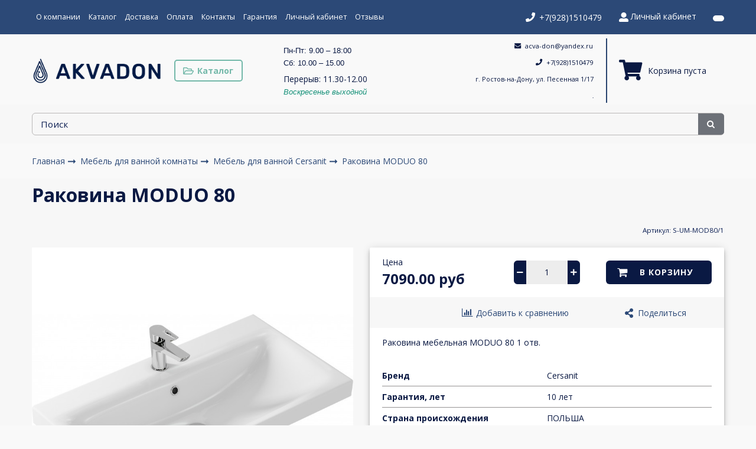

--- FILE ---
content_type: text/html; charset=utf-8
request_url: https://akvadon161.ru/collection/mebel-cersanit/product/rakovina-moduo-80
body_size: 62996
content:









<!DOCTYPE html>
<html class="palette_1" >
  <head><meta data-config="{&quot;product_id&quot;:233498554}" name="page-config" content="" /><meta data-config="{&quot;money_with_currency_format&quot;:{&quot;delimiter&quot;:&quot;&quot;,&quot;separator&quot;:&quot;.&quot;,&quot;format&quot;:&quot;%n %u&quot;,&quot;unit&quot;:&quot;руб&quot;,&quot;show_price_without_cents&quot;:0},&quot;currency_code&quot;:&quot;RUR&quot;,&quot;currency_iso_code&quot;:&quot;RUB&quot;,&quot;default_currency&quot;:{&quot;title&quot;:&quot;Российский рубль&quot;,&quot;code&quot;:&quot;RUR&quot;,&quot;rate&quot;:1.0,&quot;format_string&quot;:&quot;%n %u&quot;,&quot;unit&quot;:&quot;руб&quot;,&quot;price_separator&quot;:null,&quot;is_default&quot;:true,&quot;price_delimiter&quot;:null,&quot;show_price_with_delimiter&quot;:null,&quot;show_price_without_cents&quot;:null},&quot;facebook&quot;:{&quot;pixelActive&quot;:true,&quot;currency_code&quot;:&quot;RUB&quot;,&quot;use_variants&quot;:false},&quot;vk&quot;:{&quot;pixel_active&quot;:null,&quot;price_list_id&quot;:null},&quot;new_ya_metrika&quot;:false,&quot;ecommerce_data_container&quot;:&quot;dataLayer&quot;,&quot;common_js_version&quot;:null,&quot;vue_ui_version&quot;:null,&quot;feedback_captcha_enabled&quot;:&quot;1&quot;,&quot;account_id&quot;:715306,&quot;hide_items_out_of_stock&quot;:false,&quot;forbid_order_over_existing&quot;:false,&quot;minimum_items_price&quot;:null,&quot;enable_comparison&quot;:true,&quot;locale&quot;:&quot;ru&quot;,&quot;client_group&quot;:null,&quot;consent_to_personal_data&quot;:{&quot;active&quot;:true,&quot;obligatory&quot;:true,&quot;description&quot;:&quot;\u003cp\u003eНастоящим подтверждаю, что я ознакомлен и согласен с условиями \u003ca href=\&quot;/page/oferta\&quot; target=\&quot;blank\&quot;\u003eоферты и политики конфиденциальности\u003c/a\u003e.\u003c/p\u003e&quot;},&quot;recaptcha_key&quot;:&quot;6LfXhUEmAAAAAOGNQm5_a2Ach-HWlFKD3Sq7vfFj&quot;,&quot;recaptcha_key_v3&quot;:&quot;6LcZi0EmAAAAAPNov8uGBKSHCvBArp9oO15qAhXa&quot;,&quot;yandex_captcha_key&quot;:&quot;ysc1_ec1ApqrRlTZTXotpTnO8PmXe2ISPHxsd9MO3y0rye822b9d2&quot;,&quot;checkout_float_order_content_block&quot;:true,&quot;available_products_characteristics_ids&quot;:null,&quot;sber_id_app_id&quot;:&quot;5b5a3c11-72e5-4871-8649-4cdbab3ba9a4&quot;,&quot;theme_generation&quot;:3,&quot;quick_checkout_captcha_enabled&quot;:false,&quot;max_order_lines_count&quot;:500,&quot;sber_bnpl_min_amount&quot;:1000,&quot;sber_bnpl_max_amount&quot;:150000,&quot;counter_settings&quot;:{&quot;data_layer_name&quot;:&quot;dataLayer&quot;,&quot;new_counters_setup&quot;:false,&quot;add_to_cart_event&quot;:true,&quot;remove_from_cart_event&quot;:true,&quot;add_to_wishlist_event&quot;:true},&quot;site_setting&quot;:{&quot;show_cart_button&quot;:true,&quot;show_service_button&quot;:false,&quot;show_marketplace_button&quot;:false,&quot;show_quick_checkout_button&quot;:false},&quot;warehouses&quot;:[],&quot;captcha_type&quot;:&quot;google&quot;,&quot;human_readable_urls&quot;:false}" name="shop-config" content="" /><meta name='js-evnvironment' content='production' /><meta name='default-locale' content='ru' /><meta name='insales-redefined-api-methods' content="[]" /><script type="text/javascript" src="https://static.insales-cdn.com/assets/static-versioned/v3.72/static/libs/lodash/4.17.21/lodash.min.js"></script>
<!--InsalesCounter -->
<script type="text/javascript">
(function() {
  if (typeof window.__insalesCounterId !== 'undefined') {
    return;
  }

  try {
    Object.defineProperty(window, '__insalesCounterId', {
      value: 715306,
      writable: true,
      configurable: true
    });
  } catch (e) {
    console.error('InsalesCounter: Failed to define property, using fallback:', e);
    window.__insalesCounterId = 715306;
  }

  if (typeof window.__insalesCounterId === 'undefined') {
    console.error('InsalesCounter: Failed to set counter ID');
    return;
  }

  let script = document.createElement('script');
  script.async = true;
  script.src = '/javascripts/insales_counter.js?7';
  let firstScript = document.getElementsByTagName('script')[0];
  firstScript.parentNode.insertBefore(script, firstScript);
})();
</script>
<!-- /InsalesCounter -->
      <script>gtmDataLayer = []; gtmDataLayer.push({
      'ecommerce': {
        'detail': {
          'products': [{"id":"233498554","name":"Раковина MODUO 80","category":"Каталог/Мебель для ванной комнаты/Мебель для ванной Cersanit","price":"7090.0"}]
         }
       }
    });</script>
      <!-- Google Tag Manager -->
      <script>(function(w,d,s,l,i){w[l]=w[l]||[];w[l].push({'gtm.start':
      new Date().getTime(),event:'gtm.js'});var f=d.getElementsByTagName(s)[0],
      j=d.createElement(s),dl=l!='dataLayer'?'&l='+l:'';j.async=true;j.src=
      'https://www.googletagmanager.com/gtm.js?id='+i+dl;f.parentNode.insertBefore(j,f);
      })(window,document,'script','gtmDataLayer','GTM-MRLRLKM');
      </script>
      <!-- End Google Tag Manager -->

    <!-- meta -->
<meta charset="UTF-8" />

<title>Раковина MODUO 80 купить в Ростове-на-Дону - цены в интернет-магазине Akvadon</title><meta name="description" content="Раковина MODUO 80 купить в интернет-магазине Akvadon. Выгодные цены, грамотная консультация, доставка по Ростову-на-Дону.">
<style lang="scss">
:root {
  --color-background-1:#ffffff;
  --color-background-sub-1:#ffffff;
  --color-text-1:#0a1942;
  --color-link-1:#2c4975;
  --color-border-1:#949292;


  --color-background-2:#f7f7f7;
  --color-background-sub-2:#2c4975;
  --color-text-2:#0a1942;
  --color-link-2:#74b8a9;
  --color-border-2:#7c7c7e;


  --color-background-3:#74b8a9;
  --color-background-sub-3:#ffffff;
  --color-text-3:#382b2b;
  --color-link-3:#2c4975;
  --color-border-3:#ffffff;

  --color-border-1:#949292;



  --logotype-font-family: "Comfortaa";
  --font-size-logo: 30px;
  --font-family-primary: "Open Sans";
  --font-size-primary: 14px;
  --font-weight: 400;
  --layout-width: 1200px;
  
  --body_background_color:#f9f9f9;
  --body_background_use:;
  --body_background_type:stretch;
  --background_container_use:;
  --icon-size:1.15rem;
  --border-radius:6px;
  --button-size:1rem;
  --mask-pack:;
  --collection_size:30;
  --product_not_available:hidden;
  --collection_product_always_link:0;
  --enabled_live_search:0;
  --body_background_image:url(https://static.insales-cdn.com/assets/1/7272/1440872/1730967792/body_background_image.jpg);
  --language_locale:ru;

  --collection_product_layout:;
  --collection_product_labels_layout:;
  --collection_product_image_change:;
  --collection_product_show_compare:;
  --collection_product_variants:;
  --collection_product_variants_limit:;
  --collection_products_anime:;
  --collection_products_anime_repeat_once:;
  --collection_product_show_variant_caption:;
  --collection_product_hide_variant_on_mobile:;
  --collection_product_image_fit:;
  --collection_product_image_ratio:;
  --theme-layout-delta:1;
  --theme-fixed-sidebar-color:#ffffff;
  --background_container:;
  
  --breadcrumb_setter:theme=arrow-delimeter;colorSheme=default;showPageHeading=false;
  --breadcrumb_horizontal_align:;
}
[v-cloak] {
  display: none;
}
</style>


<meta data-config="{&quot;feedback_captcha_enabled&quot;: 1 }" name="theme-settings" content=""><script type="text/javascript">
  window.disalow_insales_product_schema = true
</script>
<meta name="robots" content="index,follow" />
<meta http-equiv="X-UA-Compatible" content="IE=edge,chrome=1" />
<meta name="viewport" content="width=device-width, initial-scale=1.0" />
<meta name="SKYPE_TOOLBAR" content="SKYPE_TOOLBAR_PARSER_COMPATIBLE" />
<meta name="format-detection" content="telephone=no"><!-- FIXME: правильные пути сразу из платформы -->









<meta name="handle" content="[&quot;all&quot;,&quot;mebel-dlya-vannoy-komnaty&quot;,&quot;mebel-cersanit&quot;]" data-current-collection="[&quot;all&quot;,&quot;mebel-dlya-vannoy-komnaty&quot;,&quot;mebel-cersanit&quot;]"


>
<script>
  var menuPaths = {
    collections: ["all","mebel-dlya-vannoy-komnaty","mebel-cersanit"],
    
    
  }
</script>

<script type="text/javascript">
  function domReady() {
    if (!location.pathname.includes('/bank_receipts') && !location.pathname.includes('/new_order')) {
      return;
    }
    if (location.pathname.includes('/new_order')) {
      var elButton = document.querySelector('.js-co-sidebar-toggler');
      var elContainer = document.querySelector('.js-co-sidebar-toggler + .js-co-sidebar');
      if (elButton) {
        elButton.onclick = function(e){
          var containerDisplay = elContainer.style.display;
          if(containerDisplay == 'block'){
            elContainer.style.display = 'none';
          } else{
            elContainer.style.display = 'block';
          }
        }
      }

      var elCheckbox = document.querySelector('[for="order_use_bonus_points"] input.js-input-field');
      var elContainer2 = document.querySelector('[for="order_use_bonus_points"] + .bonus_points');
      if (elCheckbox) {
        elCheckbox.onchange = function(e){
          if(elCheckbox.checked){
            elContainer2.style.display = 'block';
          } else{
            elContainer2.style.display = 'none';
          }
        }
      }
    }
    else {
      function getPdf(el) {
        el.onclick = function(e) {
          var target = e.target;
          var action = target.getAttribute('formaction');
          target.setAttribute('type', 'submit');
        }
      }
      new getPdf(get_pdf_receipt);
    }
  }
  document.addEventListener("DOMContentLoaded", domReady);
</script>





<!-- canonical url--><link rel="canonical" href="https://akvadon161.ru/collection/mebel-cersanit/product/rakovina-moduo-80"/>


<!-- rss feed-->
    <meta property="og:title" content="Раковина MODUO 80">
    <meta property="og:type" content="website">
    <meta property="og:url" content="https://akvadon161.ru/collection/mebel-cersanit/product/rakovina-moduo-80">

    
      <meta property="og:image" content="https://static.insales-cdn.com/images/products/1/146/698917010/76400w0vg91b7hk15k451rx1kyec82ro.jpg">
    




<!-- icons-->
<link rel="icon" type="image/png" sizes="16x16" href="https://static.insales-cdn.com/assets/1/7272/1440872/1730967792/favicon.png" />
   
  <meta name='product-id' content='233498554' />
</head>
  <body>
    <noscript>
<div class="njs-alert-overlay">
  <div class="njs-alert-wrapper">
    <div class="njs-alert">
      <p>Включите в вашем браузере JavaScript!</p>
    </div>
  </div>
</div>
</noscript>

    <div id="app"
      checkbox-hide-native
      radio-hide-native
      icon-theme="default"
      date-format="dd mmmm yyyy"
      date-format-comments="dd mmmm yyyy"
      layout-version="1"
    >
    <div class='wrapper-cloak layout-clear ' v-cloak >

      <header>
      
        <ui-layout-part
class="palette_1 top-panel-menu px-1"
v-hidden="[,'','md',['md','']]"
type="header"

 wide-background


>
<ui-grid
  vertical-align="center"
  horizontal-align="between"
>
      <ui-grid-cell
      cells='3'
      class="top-panel-toggle_button"
      >
          <ui-modal-toggle
            color-sheme=transparent
            modal-name="top_menu-15927316"
          >
          <ui-icon
          icon="menu.mobile"
          >
          </ui-icon>
          </ui-modal-toggle>
      </ui-grid-cell>

      <ui-grid-cell
        class="top-panel-controls"
        cells="3"
        cells-sm='6'
      >
      <ui-grid
      vertical-align="center"
      horizontal-align="right"
      hr-gutter="1rem"
      >
      <ui-grid-cell
      >
        <ui-modal-toggle
        class="top-panel-search"
        color-sheme='transparent'
        theme="no-padding"
        icon="icon-search"
        modal-name="top_menu_search-15927316"
      >
      </ui-modal-toggle>
      </ui-grid-cell>

      
          <ui-grid-cell
            >
             <ui-button variant="link"
                class="top-panel-user"
                color-sheme='transparent'
                theme="no-padding"
                href="/client_account/orders"
                title=""
                >
                <ui-icon icon="fas fa-user" />
             </ui-button>
          </ui-grid-cell>
      

      
          <ui-grid-cell

          class='top-panel-compares'>
            <ui-compares-widget
              color-sheme="transparent"
               title="Сравнение"
               >
            </ui-compares-widget>
          </ui-grid-cell>
      

      <ui-grid-cell

      class='top-panel-cart'>
        <ui-cart-widget
           color-sheme="transparent"
           title="Корзина"
           hide-amount
           >
        </ui-cart-widget>
      </ui-grid-cell>
    </ui-grid>
    </ui-grid-cell>
</ui-grid>

      <ui-modal
        class="palette_1"
        icon-close="icon-times"
        name="top_menu-15927316"
        show-overlay
        type="panel"
        position="left"
        animation="slideFromLeft"
      >
      <ui-grid-cell
      cells='12'>
      <div>
      <ui-text
        class="font-size_h2 font-weight_bold"
        style="padding: 1rem 0;"
      >
        Меню
      </ui-text>
      
      <ui-async-menu
    hot-conf
class=""
:config="{
        1: {
          type: 'drop',
          position: 'bottom',
          icons: ['fa fa-angle-right', 'fa fa-angle-left']
        },
        default: {
          type: 'drop',
          position: 'bottom',
          icons: ['fa fa-angle-right', 'fa fa-angle-left']
        }
      }"
layout="default"
theme=""
color-sheme="default"
data-menu-id=""
vertical-align="top"
horizontal-align="left"
base-class="mobile"

setter=""
    
    data-menu-handle=""
    ><ui-async-menu-item
        hot-conf
        layout="default"
        color-sheme="default"
        theme="active-text-underline"
        data-menu-item-id="8110048"
       opened-current 
      >
        <a is="ui-async-menu-link"
          href="/page/about-us"
          link-source="menu"
          
        >О компании</a>
      </ui-async-menu-item><ui-async-menu-item
        hot-conf
        layout="default"
        color-sheme="default"
        theme="active-text-underline"
        data-menu-item-id="8117495"
       opened-current 
      >
        <a is="ui-async-menu-link"
          href="/collection/all"
          link-source="menu"
          
        >Каталог</a>
      </ui-async-menu-item><ui-async-menu-item
        hot-conf
        layout="default"
        color-sheme="default"
        theme="active-text-underline"
        data-menu-item-id="8110050"
       opened-current 
      >
        <a is="ui-async-menu-link"
          href="/page/delivery"
          link-source="menu"
          
        >Доставка</a>
      </ui-async-menu-item><ui-async-menu-item
        hot-conf
        layout="default"
        color-sheme="default"
        theme="active-text-underline"
        data-menu-item-id="8110051"
       opened-current 
      >
        <a is="ui-async-menu-link"
          href="/page/payment"
          link-source="menu"
          
        >Оплата</a>
      </ui-async-menu-item><ui-async-menu-item
        hot-conf
        layout="default"
        color-sheme="default"
        theme="active-text-underline"
        data-menu-item-id="8110049"
       opened-current 
      >
        <a is="ui-async-menu-link"
          href="/page/contacts"
          link-source="menu"
          
        >Контакты</a>
      </ui-async-menu-item><ui-async-menu-item
        hot-conf
        layout="default"
        color-sheme="default"
        theme="active-text-underline"
        data-menu-item-id="8121612"
       opened-current 
      >
        <a is="ui-async-menu-link"
          href="/page/garantiya"
          link-source="menu"
          
        >Гарантия</a>
      </ui-async-menu-item><ui-async-menu-item
        hot-conf
        layout="default"
        color-sheme="default"
        theme="active-text-underline"
        data-menu-item-id="8110052"
       opened-current 
      >
        <a is="ui-async-menu-link"
          href="/client_account/login"
          link-source="menu"
          
        >Личный кабинет</a>
      </ui-async-menu-item><ui-async-menu-item
        hot-conf
        layout="default"
        color-sheme="default"
        theme="active-text-underline"
        data-menu-item-id="17866354"
       opened-current 
      >
        <a is="ui-async-menu-link"
          href="/page/otzyvy"
          link-source="menu"
          
        >Отзывы</a>
      </ui-async-menu-item></ui-async-menu>
      
    </div>
      </ui-grid-cell>

      <ui-grid-cell>
      <ui-text
        class="font-weight_bold font-size_h2"
        style="padding: 1rem 0;"
      >
        Каталог
      </ui-text>
        <div>
          
          
          <ui-async-menu
      hot-conf
class=""
:config="{
            1: {
              type: 'collapse',
              direction: 'vertical',
              icons: ['fa fa-angle-right', 'fa fa-angle-left']
            },
            default: {
              position: 'bottom',
              type: 'collapse',
              direction: 'vertical',
              icons: ['fa fa-angle-right', 'fa fa-angle-left']
            }
          }"
layout="default"
theme=""
color-sheme="default"
data-menu-id="collection-menu"
vertical-align="top"
horizontal-align="left"
base-class="mobile"

setter=""
    ><ui-async-menu-item
            hot-conf
            layout="default"
            color-sheme="default"
            theme="active-text-underline"
           opened-current 
          >
            <a is="ui-async-menu-link"
              href="/collection/komplekty-tak-deshevle"
              link-handle="komplekty-tak-deshevle"
              link-source="collection"
            >Комплекты (так дешевле!)</a></ui-async-menu-item><ui-async-menu-item
            hot-conf
            layout="default"
            color-sheme="default"
            theme="active-text-underline"
           opened-current 
          >
            <a is="ui-async-menu-link"
              href="/collection/smesiteli"
              link-handle="smesiteli"
              link-source="collection"
            >Смесители</a><ui-async-menu slot="submenu"/><ui-async-menu-item
            hot-conf
            layout="default"
            color-sheme="default"
            theme="active-text-underline"
           opened-current 
          >
            <a is="ui-async-menu-link"
              href="/collection/smesiteli-dlya-vanny"
              link-handle="smesiteli-dlya-vanny"
              link-source="collection"
            >Смесители для ванны</a></ui-async-menu-item><ui-async-menu-item
            hot-conf
            layout="default"
            color-sheme="default"
            theme="active-text-underline"
           opened-current 
          >
            <a is="ui-async-menu-link"
              href="/collection/smesiteli-dlja-rakoviny"
              link-handle="smesiteli-dlja-rakoviny"
              link-source="collection"
            >Смесители для раковины</a></ui-async-menu-item><ui-async-menu-item
            hot-conf
            layout="default"
            color-sheme="default"
            theme="active-text-underline"
           opened-current 
          >
            <a is="ui-async-menu-link"
              href="/collection/dushevye-sistemy-garnitury"
              link-handle="dushevye-sistemy-garnitury"
              link-source="collection"
            >Душевые системы (гарнитуры)</a></ui-async-menu-item><ui-async-menu-item
            hot-conf
            layout="default"
            color-sheme="default"
            theme="active-text-underline"
           opened-current 
          >
            <a is="ui-async-menu-link"
              href="/collection/smesiteli-dlja-dusha"
              link-handle="smesiteli-dlja-dusha"
              link-source="collection"
            >Смесители для душа</a></ui-async-menu-item><ui-async-menu-item
            hot-conf
            layout="default"
            color-sheme="default"
            theme="active-text-underline"
           opened-current 
          >
            <a is="ui-async-menu-link"
              href="/collection/smesiteli-dlya-kuhni"
              link-handle="smesiteli-dlya-kuhni"
              link-source="collection"
            >Смесители для кухни</a></ui-async-menu-item><ui-async-menu-item
            hot-conf
            layout="default"
            color-sheme="default"
            theme="active-text-underline"
           opened-current 
          >
            <a is="ui-async-menu-link"
              href="/collection/smesiteli-dlya-gigienicheskogo-dusha-bide-35dc3e"
              link-handle="smesiteli-dlya-gigienicheskogo-dusha-bide-35dc3e"
              link-source="collection"
            >Смесители для гигиенического душа, биде</a></ui-async-menu-item><ui-async-menu-item
            hot-conf
            layout="default"
            color-sheme="default"
            theme="active-text-underline"
           opened-current 
          >
            <a is="ui-async-menu-link"
              href="/collection/smesiteli-serii-pl-iz-vysokoprochnogo-plastika"
              link-handle="smesiteli-serii-pl-iz-vysokoprochnogo-plastika"
              link-source="collection"
            >Смесители из высокопрочного пластика</a></ui-async-menu-item><ui-async-menu-item
            hot-conf
            layout="default"
            color-sheme="default"
            theme="active-text-underline"
           opened-current 
          >
            <a is="ui-async-menu-link"
              href="/collection/seriya-sus-smesiteli-iz-nerzhaveyki"
              link-handle="seriya-sus-smesiteli-iz-nerzhaveyki"
              link-source="collection"
            >Серия SUS смесители из нержавейки</a></ui-async-menu-item></ui-async-menu></ui-async-menu-item><ui-async-menu-item
            hot-conf
            layout="default"
            color-sheme="default"
            theme="active-text-underline"
           opened-current 
          >
            <a is="ui-async-menu-link"
              href="/collection/moyki-dlya-kuhni-rms"
              link-handle="moyki-dlya-kuhni-rms"
              link-source="collection"
            >Мойки для кухни</a><ui-async-menu slot="submenu"/><ui-async-menu-item
            hot-conf
            layout="default"
            color-sheme="default"
            theme="active-text-underline"
           opened-current 
          >
            <a is="ui-async-menu-link"
              href="/collection/moyki-dlya-kuhni-gerhans"
              link-handle="moyki-dlya-kuhni-gerhans"
              link-source="collection"
            >Мойки для кухни GERHANS</a></ui-async-menu-item><ui-async-menu-item
            hot-conf
            layout="default"
            color-sheme="default"
            theme="active-text-underline"
           opened-current 
          >
            <a is="ui-async-menu-link"
              href="/collection/kuhonnye-moyki-nerzhaveyka-granula"
              link-handle="kuhonnye-moyki-nerzhaveyka-granula"
              link-source="collection"
            >Кухонные мойки нержавейка Granula</a></ui-async-menu-item><ui-async-menu-item
            hot-conf
            layout="default"
            color-sheme="default"
            theme="active-text-underline"
           opened-current 
          >
            <a is="ui-async-menu-link"
              href="/collection/moyki-dlya-kuhni-lemarc"
              link-handle="moyki-dlya-kuhni-lemarc"
              link-source="collection"
            >Мойки для кухни Lemark</a></ui-async-menu-item><ui-async-menu-item
            hot-conf
            layout="default"
            color-sheme="default"
            theme="active-text-underline"
           opened-current 
          >
            <a is="ui-async-menu-link"
              href="/collection/moyki-redo"
              link-handle="moyki-redo"
              link-source="collection"
            >Мойки нержавейка разное</a></ui-async-menu-item><ui-async-menu-item
            hot-conf
            layout="default"
            color-sheme="default"
            theme="active-text-underline"
           opened-current 
          >
            <a is="ui-async-menu-link"
              href="/collection/moyki-dlya-kuhni-savol"
              link-handle="moyki-dlya-kuhni-savol"
              link-source="collection"
            >Мойки для кухни Savol</a></ui-async-menu-item><ui-async-menu-item
            hot-conf
            layout="default"
            color-sheme="default"
            theme="active-text-underline"
           opened-current 
          >
            <a is="ui-async-menu-link"
              href="/collection/moyki-dlya-kuhni-iddis"
              link-handle="moyki-dlya-kuhni-iddis"
              link-source="collection"
            >Мойки для кухни IDDIS</a></ui-async-menu-item><ui-async-menu-item
            hot-conf
            layout="default"
            color-sheme="default"
            theme="active-text-underline"
           opened-current 
          >
            <a is="ui-async-menu-link"
              href="/collection/moyki-dlya-kuhni-fabia"
              link-handle="moyki-dlya-kuhni-fabia"
              link-source="collection"
            >Мойки для кухни FABIA</a></ui-async-menu-item><ui-async-menu-item
            hot-conf
            layout="default"
            color-sheme="default"
            theme="active-text-underline"
           opened-current 
          >
            <a is="ui-async-menu-link"
              href="/collection/moyki-dlya-kuhni-point"
              link-handle="moyki-dlya-kuhni-point"
              link-source="collection"
            >Мойки для кухни Point</a></ui-async-menu-item><ui-async-menu-item
            hot-conf
            layout="default"
            color-sheme="default"
            theme="active-text-underline"
           opened-current 
          >
            <a is="ui-async-menu-link"
              href="/collection/moyki-dlya-kuhni-polygran"
              link-handle="moyki-dlya-kuhni-polygran"
              link-source="collection"
            >Мойки для кухни Polygran</a></ui-async-menu-item><ui-async-menu-item
            hot-conf
            layout="default"
            color-sheme="default"
            theme="active-text-underline"
           opened-current 
          >
            <a is="ui-async-menu-link"
              href="/collection/moyki-dlya-kuhni-tolero"
              link-handle="moyki-dlya-kuhni-tolero"
              link-source="collection"
            >Мойки для кухни Tolero</a></ui-async-menu-item><ui-async-menu-item
            hot-conf
            layout="default"
            color-sheme="default"
            theme="active-text-underline"
           opened-current 
          >
            <a is="ui-async-menu-link"
              href="/collection/komplektuyuschie-i-aksessuary-dlya-kuhonnyh-moek-iddis"
              link-handle="komplektuyuschie-i-aksessuary-dlya-kuhonnyh-moek-iddis"
              link-source="collection"
            >Комплектующие и аксессуары для кухонных моек IDDIS</a></ui-async-menu-item><ui-async-menu-item
            hot-conf
            layout="default"
            color-sheme="default"
            theme="active-text-underline"
           opened-current 
          >
            <a is="ui-async-menu-link"
              href="/collection/dozatory-dlya-zhidkogo-myla"
              link-handle="dozatory-dlya-zhidkogo-myla"
              link-source="collection"
            >Дозаторы для жидкого мыла</a></ui-async-menu-item><ui-async-menu-item
            hot-conf
            layout="default"
            color-sheme="default"
            theme="active-text-underline"
           opened-current 
          >
            <a is="ui-async-menu-link"
              href="/collection/kolandery-korzinki-dlya-kuhonnyh-moek"
              link-handle="kolandery-korzinki-dlya-kuhonnyh-moek"
              link-source="collection"
            >Коландеры , корзинки, решетки для кухонных моек</a></ui-async-menu-item></ui-async-menu></ui-async-menu-item><ui-async-menu-item
            hot-conf
            layout="default"
            color-sheme="default"
            theme="active-text-underline"
           opened-current 
          >
            <a is="ui-async-menu-link"
              href="/collection/polotentsesushiteli"
              link-handle="polotentsesushiteli"
              link-source="collection"
            >Полотенцесушители</a><ui-async-menu slot="submenu"/><ui-async-menu-item
            hot-conf
            layout="default"
            color-sheme="default"
            theme="active-text-underline"
           opened-current 
          >
            <a is="ui-async-menu-link"
              href="/collection/polotentsesushiteli-elektricheskie"
              link-handle="polotentsesushiteli-elektricheskie"
              link-source="collection"
            >Полотенцесушители электрические</a></ui-async-menu-item><ui-async-menu-item
            hot-conf
            layout="default"
            color-sheme="default"
            theme="active-text-underline"
           opened-current 
          >
            <a is="ui-async-menu-link"
              href="/collection/polotentsesushiteli-vodyanye"
              link-handle="polotentsesushiteli-vodyanye"
              link-source="collection"
            >Полотенцесушители водяные</a></ui-async-menu-item></ui-async-menu></ui-async-menu-item><ui-async-menu-item
            hot-conf
            layout="default"
            color-sheme="default"
            theme="active-text-underline"
           opened-current 
          >
            <a is="ui-async-menu-link"
              href="/collection/dushevye-ograzhdeniya-dlya-vannoy"
              link-handle="dushevye-ograzhdeniya-dlya-vannoy"
              link-source="collection"
            >Душевые ограждения и кабины</a><ui-async-menu slot="submenu"/><ui-async-menu-item
            hot-conf
            layout="default"
            color-sheme="default"
            theme="active-text-underline"
           opened-current 
          >
            <a is="ui-async-menu-link"
              href="/collection/dushevye-ograzhdeniya"
              link-handle="dushevye-ograzhdeniya"
              link-source="collection"
            >Душевые ограждения</a></ui-async-menu-item><ui-async-menu-item
            hot-conf
            layout="default"
            color-sheme="default"
            theme="active-text-underline"
           opened-current 
          >
            <a is="ui-async-menu-link"
              href="/collection/dushevye-peregorodki"
              link-handle="dushevye-peregorodki"
              link-source="collection"
            >Душевые перегородки</a></ui-async-menu-item><ui-async-menu-item
            hot-conf
            layout="default"
            color-sheme="default"
            theme="active-text-underline"
           opened-current 
          >
            <a is="ui-async-menu-link"
              href="/collection/dushevye-kabiny"
              link-handle="dushevye-kabiny"
              link-source="collection"
            >Душевые кабины</a></ui-async-menu-item><ui-async-menu-item
            hot-conf
            layout="default"
            color-sheme="default"
            theme="active-text-underline"
           opened-current 
          >
            <a is="ui-async-menu-link"
              href="/collection/dushevye-dveri"
              link-handle="dushevye-dveri"
              link-source="collection"
            >Душевые двери</a></ui-async-menu-item><ui-async-menu-item
            hot-conf
            layout="default"
            color-sheme="default"
            theme="active-text-underline"
           opened-current 
          >
            <a is="ui-async-menu-link"
              href="/collection/dushevye-shtorki-dlya-vann"
              link-handle="dushevye-shtorki-dlya-vann"
              link-source="collection"
            >Душевые шторки для ванн</a></ui-async-menu-item><ui-async-menu-item
            hot-conf
            layout="default"
            color-sheme="default"
            theme="active-text-underline"
           opened-current 
          >
            <a is="ui-async-menu-link"
              href="/collection/dushevye-poddony"
              link-handle="dushevye-poddony"
              link-source="collection"
            >Душевые поддоны</a></ui-async-menu-item><ui-async-menu-item
            hot-conf
            layout="default"
            color-sheme="default"
            theme="active-text-underline"
           opened-current 
          >
            <a is="ui-async-menu-link"
              href="/collection/stulya-dlya-dusha-veconi"
              link-handle="stulya-dlya-dusha-veconi"
              link-source="collection"
            >Стулья для душа Veconi</a></ui-async-menu-item></ui-async-menu></ui-async-menu-item><ui-async-menu-item
            hot-conf
            layout="default"
            color-sheme="default"
            theme="active-text-underline"
           opened-current 
          >
            <a is="ui-async-menu-link"
              href="/collection/rakoviny"
              link-handle="rakoviny"
              link-source="collection"
            >Раковины</a><ui-async-menu slot="submenu"/><ui-async-menu-item
            hot-conf
            layout="default"
            color-sheme="default"
            theme="active-text-underline"
           opened-current 
          >
            <a is="ui-async-menu-link"
              href="/collection/rakoviny-nakladnye"
              link-handle="rakoviny-nakladnye"
              link-source="collection"
            >Раковины накладные</a></ui-async-menu-item><ui-async-menu-item
            hot-conf
            layout="default"
            color-sheme="default"
            theme="active-text-underline"
           opened-current 
          >
            <a is="ui-async-menu-link"
              href="/collection/rakoviny-podvesnye"
              link-handle="rakoviny-podvesnye"
              link-source="collection"
            >Раковины подвесные</a></ui-async-menu-item><ui-async-menu-item
            hot-conf
            layout="default"
            color-sheme="default"
            theme="active-text-underline"
           opened-current 
          >
            <a is="ui-async-menu-link"
              href="/collection/rakoviny-napolnye"
              link-handle="rakoviny-napolnye"
              link-source="collection"
            >Раковины напольные</a></ui-async-menu-item><ui-async-menu-item
            hot-conf
            layout="default"
            color-sheme="default"
            theme="active-text-underline"
           opened-current 
          >
            <a is="ui-async-menu-link"
              href="/collection/rakoviny-vreznye"
              link-handle="rakoviny-vreznye"
              link-source="collection"
            >Раковины врезные</a></ui-async-menu-item></ui-async-menu></ui-async-menu-item><ui-async-menu-item
            hot-conf
            layout="default"
            color-sheme="default"
            theme="active-text-underline"
           opened-current 
          >
            <a is="ui-async-menu-link"
              href="/collection/zerkala"
              link-handle="zerkala"
              link-source="collection"
            >Зеркала</a><ui-async-menu slot="submenu"/><ui-async-menu-item
            hot-conf
            layout="default"
            color-sheme="default"
            theme="active-text-underline"
           opened-current 
          >
            <a is="ui-async-menu-link"
              href="/collection/zerkala-kzsk"
              link-handle="zerkala-kzsk"
              link-source="collection"
            >Зеркала КЗСK</a></ui-async-menu-item><ui-async-menu-item
            hot-conf
            layout="default"
            color-sheme="default"
            theme="active-text-underline"
           opened-current 
          >
            <a is="ui-async-menu-link"
              href="/collection/zerkala-continent"
              link-handle="zerkala-continent"
              link-source="collection"
            >Зеркала Continent</a></ui-async-menu-item><ui-async-menu-item
            hot-conf
            layout="default"
            color-sheme="default"
            theme="active-text-underline"
           opened-current 
          >
            <a is="ui-async-menu-link"
              href="/collection/zerkala-cersanit"
              link-handle="zerkala-cersanit"
              link-source="collection"
            >Зеркала Cersanit</a></ui-async-menu-item><ui-async-menu-item
            hot-conf
            layout="default"
            color-sheme="default"
            theme="active-text-underline"
           opened-current 
          >
            <a is="ui-async-menu-link"
              href="/collection/zerkala-iddis"
              link-handle="zerkala-iddis"
              link-source="collection"
            >Зеркала IDDIS</a></ui-async-menu-item><ui-async-menu-item
            hot-conf
            layout="default"
            color-sheme="default"
            theme="active-text-underline"
           opened-current 
          >
            <a is="ui-async-menu-link"
              href="/collection/zerkala-i-zerkalnye-shkafy-comforty"
              link-handle="zerkala-i-zerkalnye-shkafy-comforty"
              link-source="collection"
            >Зеркала и зеркальные шкафы Comforty</a></ui-async-menu-item><ui-async-menu-item
            hot-conf
            layout="default"
            color-sheme="default"
            theme="active-text-underline"
           opened-current 
          >
            <a is="ui-async-menu-link"
              href="/collection/zerkala-eva-gold"
              link-handle="zerkala-eva-gold"
              link-source="collection"
            >Зеркала Eva Gold</a></ui-async-menu-item><ui-async-menu-item
            hot-conf
            layout="default"
            color-sheme="default"
            theme="active-text-underline"
           opened-current 
          >
            <a is="ui-async-menu-link"
              href="/collection/zerkalnye-shkafy-azario"
              link-handle="zerkalnye-shkafy-azario"
              link-source="collection"
            >Зеркальные шкафы Azario</a></ui-async-menu-item></ui-async-menu></ui-async-menu-item><ui-async-menu-item
            hot-conf
            layout="default"
            color-sheme="default"
            theme="active-text-underline"
           opened-current 
          >
            <a is="ui-async-menu-link"
              href="/collection/trapy"
              link-handle="trapy"
              link-source="collection"
            >Трапы для душа</a><ui-async-menu slot="submenu"/><ui-async-menu-item
            hot-conf
            layout="default"
            color-sheme="default"
            theme="active-text-underline"
           opened-current 
          >
            <a is="ui-async-menu-link"
              href="/collection/trapy-dlya-dusha-tim"
              link-handle="trapy-dlya-dusha-tim"
              link-source="collection"
            >Трапы для душа TIM</a></ui-async-menu-item><ui-async-menu-item
            hot-conf
            layout="default"
            color-sheme="default"
            theme="active-text-underline"
           opened-current 
          >
            <a is="ui-async-menu-link"
              href="/collection/trapy-dlya-dusha-gappo"
              link-handle="trapy-dlya-dusha-gappo"
              link-source="collection"
            >Трапы для душа Gappo</a></ui-async-menu-item><ui-async-menu-item
            hot-conf
            layout="default"
            color-sheme="default"
            theme="active-text-underline"
           opened-current 
          >
            <a is="ui-async-menu-link"
              href="/collection/trapy-mixxus"
              link-handle="trapy-mixxus"
              link-source="collection"
            >Трапы Mixxus</a></ui-async-menu-item><ui-async-menu-item
            hot-conf
            layout="default"
            color-sheme="default"
            theme="active-text-underline"
           opened-current 
          >
            <a is="ui-async-menu-link"
              href="/collection/trapy-timo"
              link-handle="trapy-timo"
              link-source="collection"
            >Трапы Timo</a></ui-async-menu-item></ui-async-menu></ui-async-menu-item><ui-async-menu-item
            hot-conf
            layout="default"
            color-sheme="default"
            theme="active-text-underline"
           opened-current 
          >
            <a is="ui-async-menu-link"
              href="/collection/unitazy"
              link-handle="unitazy"
              link-source="collection"
            >Унитазы</a><ui-async-menu slot="submenu"/><ui-async-menu-item
            hot-conf
            layout="default"
            color-sheme="default"
            theme="active-text-underline"
           opened-current 
          >
            <a is="ui-async-menu-link"
              href="/collection/impulsnye-smart-unitazy"
              link-handle="impulsnye-smart-unitazy"
              link-source="collection"
            >Импульсные / Смарт унитазы</a></ui-async-menu-item><ui-async-menu-item
            hot-conf
            layout="default"
            color-sheme="default"
            theme="active-text-underline"
           opened-current 
          >
            <a is="ui-async-menu-link"
              href="/collection/unitazy-podvesnye"
              link-handle="unitazy-podvesnye"
              link-source="collection"
            >Унитазы подвесные</a></ui-async-menu-item><ui-async-menu-item
            hot-conf
            layout="default"
            color-sheme="default"
            theme="active-text-underline"
           opened-current 
          >
            <a is="ui-async-menu-link"
              href="/collection/unitazy-napolnye"
              link-handle="unitazy-napolnye"
              link-source="collection"
            >Унитазы напольные</a></ui-async-menu-item><ui-async-menu-item
            hot-conf
            layout="default"
            color-sheme="default"
            theme="active-text-underline"
           opened-current 
          >
            <a is="ui-async-menu-link"
              href="/collection/unitaz-pristavnoy"
              link-handle="unitaz-pristavnoy"
              link-source="collection"
            >Унитазы приставные</a></ui-async-menu-item><ui-async-menu-item
            hot-conf
            layout="default"
            color-sheme="default"
            theme="active-text-underline"
           opened-current 
          >
            <a is="ui-async-menu-link"
              href="/collection/bide"
              link-handle="bide"
              link-source="collection"
            >Биде</a></ui-async-menu-item><ui-async-menu-item
            hot-conf
            layout="default"
            color-sheme="default"
            theme="active-text-underline"
           opened-current 
          >
            <a is="ui-async-menu-link"
              href="/collection/pissuary"
              link-handle="pissuary"
              link-source="collection"
            >Писсуары</a></ui-async-menu-item></ui-async-menu></ui-async-menu-item><ui-async-menu-item
            hot-conf
            layout="default"
            color-sheme="default"
            theme="active-text-underline"
           opened-current 
          >
            <a is="ui-async-menu-link"
              href="/collection/installyatsii"
              link-handle="installyatsii"
              link-source="collection"
            >Инсталляции</a><ui-async-menu slot="submenu"/><ui-async-menu-item
            hot-conf
            layout="default"
            color-sheme="default"
            theme="active-text-underline"
           opened-current 
          >
            <a is="ui-async-menu-link"
              href="/collection/installyatsii-point"
              link-handle="installyatsii-point"
              link-source="collection"
            >Инсталляции Point</a></ui-async-menu-item><ui-async-menu-item
            hot-conf
            layout="default"
            color-sheme="default"
            theme="active-text-underline"
           opened-current 
          >
            <a is="ui-async-menu-link"
              href="/collection/installyatsii-raznoe"
              link-handle="installyatsii-raznoe"
              link-source="collection"
            >Инсталляции (разное)</a></ui-async-menu-item><ui-async-menu-item
            hot-conf
            layout="default"
            color-sheme="default"
            theme="active-text-underline"
           opened-current 
          >
            <a is="ui-async-menu-link"
              href="/collection/knopki-dlya-instalyatsiy"
              link-handle="knopki-dlya-instalyatsiy"
              link-source="collection"
            >Кнопки для инсталяций</a></ui-async-menu-item></ui-async-menu></ui-async-menu-item><ui-async-menu-item
            hot-conf
            layout="default"
            color-sheme="default"
            theme="active-text-underline"
           opened-current 
          >
            <a is="ui-async-menu-link"
              href="/collection/aksessuary-dlya-vannoy-komnaty"
              link-handle="aksessuary-dlya-vannoy-komnaty"
              link-source="collection"
            >Аксессуары для ванной комнаты</a><ui-async-menu slot="submenu"/><ui-async-menu-item
            hot-conf
            layout="default"
            color-sheme="default"
            theme="active-text-underline"
           opened-current 
          >
            <a is="ui-async-menu-link"
              href="/collection/aksessuary-dlya-vannoy-komnaty-i-tualeta-rms"
              link-handle="aksessuary-dlya-vannoy-komnaty-i-tualeta-rms"
              link-source="collection"
            >Аксессуары РМС для ванной комнаты и туалета</a></ui-async-menu-item><ui-async-menu-item
            hot-conf
            layout="default"
            color-sheme="default"
            theme="active-text-underline"
           opened-current 
          >
            <a is="ui-async-menu-link"
              href="/collection/aksessuary-dlya-vanny-gappo"
              link-handle="aksessuary-dlya-vanny-gappo"
              link-source="collection"
            >Аксессуары для ванны Gappo</a></ui-async-menu-item><ui-async-menu-item
            hot-conf
            layout="default"
            color-sheme="default"
            theme="active-text-underline"
           opened-current 
          >
            <a is="ui-async-menu-link"
              href="/collection/aksessuary-milacio"
              link-handle="aksessuary-milacio"
              link-source="collection"
            >Аксессуары Milacio</a></ui-async-menu-item><ui-async-menu-item
            hot-conf
            layout="default"
            color-sheme="default"
            theme="active-text-underline"
           opened-current 
          >
            <a is="ui-async-menu-link"
              href="/collection/aksessuary-frap-iz-nerzh-stali"
              link-handle="aksessuary-frap-iz-nerzh-stali"
              link-source="collection"
            >Аксессуары Frap (из нерж. стали)</a></ui-async-menu-item><ui-async-menu-item
            hot-conf
            layout="default"
            color-sheme="default"
            theme="active-text-underline"
           opened-current 
          >
            <a is="ui-async-menu-link"
              href="/collection/aksessuary-iddis"
              link-handle="aksessuary-iddis"
              link-source="collection"
            >Аксессуары IDDIS</a></ui-async-menu-item><ui-async-menu-item
            hot-conf
            layout="default"
            color-sheme="default"
            theme="active-text-underline"
           opened-current 
          >
            <a is="ui-async-menu-link"
              href="/collection/aksessuary-altrobagno"
              link-handle="aksessuary-altrobagno"
              link-source="collection"
            >Аксессуары AltroBagno</a></ui-async-menu-item><ui-async-menu-item
            hot-conf
            layout="default"
            color-sheme="default"
            theme="active-text-underline"
           opened-current 
          >
            <a is="ui-async-menu-link"
              href="/collection/aksessuary-dlya-vanny-timo"
              link-handle="aksessuary-dlya-vanny-timo"
              link-source="collection"
            >Аксессуары для ванны TIMO</a></ui-async-menu-item><ui-async-menu-item
            hot-conf
            layout="default"
            color-sheme="default"
            theme="active-text-underline"
           opened-current 
          >
            <a is="ui-async-menu-link"
              href="/collection/aksessuary-dlya-vannoy-panta"
              link-handle="aksessuary-dlya-vannoy-panta"
              link-source="collection"
            >Аксессуары для ванной Panta</a></ui-async-menu-item><ui-async-menu-item
            hot-conf
            layout="default"
            color-sheme="default"
            theme="active-text-underline"
           opened-current 
          >
            <a is="ui-async-menu-link"
              href="/collection/polki-steklyannye-kzsk"
              link-handle="polki-steklyannye-kzsk"
              link-source="collection"
            >Полки стеклянные КЗСК</a></ui-async-menu-item><ui-async-menu-item
            hot-conf
            layout="default"
            color-sheme="default"
            theme="active-text-underline"
           opened-current 
          >
            <a is="ui-async-menu-link"
              href="/collection/shtorki-dlya-vannyy"
              link-handle="shtorki-dlya-vannyy"
              link-source="collection"
            >Шторки для ванный</a></ui-async-menu-item><ui-async-menu-item
            hot-conf
            layout="default"
            color-sheme="default"
            theme="active-text-underline"
           opened-current 
          >
            <a is="ui-async-menu-link"
              href="/collection/vedra"
              link-handle="vedra"
              link-source="collection"
            >Ведра</a></ui-async-menu-item><ui-async-menu-item
            hot-conf
            layout="default"
            color-sheme="default"
            theme="active-text-underline"
           opened-current 
          >
            <a is="ui-async-menu-link"
              href="/collection/kovriki-dlya-vannoy"
              link-handle="kovriki-dlya-vannoy"
              link-source="collection"
            >Коврики для ванной</a></ui-async-menu-item></ui-async-menu></ui-async-menu-item><ui-async-menu-item
            hot-conf
            layout="default"
            color-sheme="default"
            theme="active-text-underline"
           opened-current 
          >
            <a is="ui-async-menu-link"
              href="/collection/mebel-dlya-vannoy-komnaty"
              link-handle="mebel-dlya-vannoy-komnaty"
              link-source="collection"
            >Мебель для ванной комнаты</a><ui-async-menu slot="submenu"/><ui-async-menu-item
            hot-conf
            layout="default"
            color-sheme="default"
            theme="active-text-underline"
           opened-current 
          >
            <a is="ui-async-menu-link"
              href="/collection/mebel-azario"
              link-handle="mebel-azario"
              link-source="collection"
            >Мебель Azario</a></ui-async-menu-item><ui-async-menu-item
            hot-conf
            layout="default"
            color-sheme="default"
            theme="active-text-underline"
           opened-current 
          >
            <a is="ui-async-menu-link"
              href="/collection/mebel-dlya-vannoy-comforty"
              link-handle="mebel-dlya-vannoy-comforty"
              link-source="collection"
            >Мебель для ванной Comforty</a></ui-async-menu-item><ui-async-menu-item
            hot-conf
            layout="default"
            color-sheme="default"
            theme="active-text-underline"
           opened-current 
          >
            <a is="ui-async-menu-link"
              href="/collection/mebel-dlya-vannoy-iddis"
              link-handle="mebel-dlya-vannoy-iddis"
              link-source="collection"
            >Мебель для ванной IDDIS</a></ui-async-menu-item><ui-async-menu-item
            hot-conf
            layout="default"
            color-sheme="default"
            theme="active-text-underline"
           opened-current 
          >
            <a is="ui-async-menu-link"
              href="/collection/tumby-s-rakovinoy-altrobagno"
              link-handle="tumby-s-rakovinoy-altrobagno"
              link-source="collection"
            >Тумбы с раковиной AltroBagno</a></ui-async-menu-item><ui-async-menu-item
            hot-conf
            layout="default"
            color-sheme="default"
            theme="active-text-underline"
           opened-current 
          >
            <a is="ui-async-menu-link"
              href="/collection/mebel-cersanit"
              link-handle="mebel-cersanit"
              link-source="collection"
            >Мебель для ванной Cersanit</a></ui-async-menu-item><ui-async-menu-item
            hot-conf
            layout="default"
            color-sheme="default"
            theme="active-text-underline"
           opened-current 
          >
            <a is="ui-async-menu-link"
              href="/collection/mebel-evagold"
              link-handle="mebel-evagold"
              link-source="collection"
            >Мебель для ванной EvaGold</a></ui-async-menu-item></ui-async-menu></ui-async-menu-item><ui-async-menu-item
            hot-conf
            layout="default"
            color-sheme="default"
            theme="active-text-underline"
           opened-current 
          >
            <a is="ui-async-menu-link"
              href="/collection/zapchasti-dlya-dushevyh-kabin"
              link-handle="zapchasti-dlya-dushevyh-kabin"
              link-source="collection"
            >Запчасти для душевых кабин.</a><ui-async-menu slot="submenu"/><ui-async-menu-item
            hot-conf
            layout="default"
            color-sheme="default"
            theme="active-text-underline"
           opened-current 
          >
            <a is="ui-async-menu-link"
              href="/collection/roliki-dlya-dushevyh-kabin"
              link-handle="roliki-dlya-dushevyh-kabin"
              link-source="collection"
            >Ролики для душевых кабин</a></ui-async-menu-item><ui-async-menu-item
            hot-conf
            layout="default"
            color-sheme="default"
            theme="active-text-underline"
           opened-current 
          >
            <a is="ui-async-menu-link"
              href="/collection/smesiteli-dlya-dushevyh-kabin"
              link-handle="smesiteli-dlya-dushevyh-kabin"
              link-source="collection"
            >Смесители для душевых  кабин</a></ui-async-menu-item><ui-async-menu-item
            hot-conf
            layout="default"
            color-sheme="default"
            theme="active-text-underline"
           opened-current 
          >
            <a is="ui-async-menu-link"
              href="/collection/kartredzhi-dlya-dushevyh-kabin"
              link-handle="kartredzhi-dlya-dushevyh-kabin"
              link-source="collection"
            >Картриджи и ручки для душевых кабин</a></ui-async-menu-item><ui-async-menu-item
            hot-conf
            layout="default"
            color-sheme="default"
            theme="active-text-underline"
           opened-current 
          >
            <a is="ui-async-menu-link"
              href="/collection/leyki-forsunki-dlya-dushevyh-kabin"
              link-handle="leyki-forsunki-dlya-dushevyh-kabin"
              link-source="collection"
            >Лейки, форсунки для душевых кабин</a></ui-async-menu-item><ui-async-menu-item
            hot-conf
            layout="default"
            color-sheme="default"
            theme="active-text-underline"
           opened-current 
          >
            <a is="ui-async-menu-link"
              href="/collection/ruchki-dverey-dlya-dushevyh-kabin"
              link-handle="ruchki-dverey-dlya-dushevyh-kabin"
              link-source="collection"
            >Ручки дверей для душевых кабин</a></ui-async-menu-item><ui-async-menu-item
            hot-conf
            layout="default"
            color-sheme="default"
            theme="active-text-underline"
           opened-current 
          >
            <a is="ui-async-menu-link"
              href="/collection/sifony-dlya-dushevyh-kabin"
              link-handle="sifony-dlya-dushevyh-kabin"
              link-source="collection"
            >Сифоны для душевых кабин</a></ui-async-menu-item><ui-async-menu-item
            hot-conf
            layout="default"
            color-sheme="default"
            theme="active-text-underline"
           opened-current 
          >
            <a is="ui-async-menu-link"
              href="/collection/polki-dlya-dushevyh-kabin"
              link-handle="polki-dlya-dushevyh-kabin"
              link-source="collection"
            >Полки для душевых кабин</a></ui-async-menu-item><ui-async-menu-item
            hot-conf
            layout="default"
            color-sheme="default"
            theme="active-text-underline"
           opened-current 
          >
            <a is="ui-async-menu-link"
              href="/collection/stoyki-leyki-i-prochee-dlya-kabin"
              link-handle="stoyki-leyki-i-prochee-dlya-kabin"
              link-source="collection"
            >Прочее для кабин</a></ui-async-menu-item></ui-async-menu></ui-async-menu-item><ui-async-menu-item
            hot-conf
            layout="default"
            color-sheme="default"
            theme="active-text-underline"
           opened-current 
          >
            <a is="ui-async-menu-link"
              href="/collection/lyuki-revizionnye"
              link-handle="lyuki-revizionnye"
              link-source="collection"
            >Люки ревизионные</a></ui-async-menu-item><ui-async-menu-item
            hot-conf
            layout="default"
            color-sheme="default"
            theme="active-text-underline"
           opened-current 
          >
            <a is="ui-async-menu-link"
              href="/collection/komplektuyuschie-zapchasti-dlya-smesiteley"
              link-handle="komplektuyuschie-zapchasti-dlya-smesiteley"
              link-source="collection"
            >Комплектующие / запчасти для смесителей.</a><ui-async-menu slot="submenu"/><ui-async-menu-item
            hot-conf
            layout="default"
            color-sheme="default"
            theme="active-text-underline"
           opened-current 
          >
            <a is="ui-async-menu-link"
              href="/collection/shlangi-dlya-dusha"
              link-handle="shlangi-dlya-dusha"
              link-source="collection"
            >Шланги для душа</a></ui-async-menu-item><ui-async-menu-item
            hot-conf
            layout="default"
            color-sheme="default"
            theme="active-text-underline"
           opened-current 
          >
            <a is="ui-async-menu-link"
              href="/collection/leyki-dlya-dusha"
              link-handle="leyki-dlya-dusha"
              link-source="collection"
            >Лейки</a></ui-async-menu-item><ui-async-menu-item
            hot-conf
            layout="default"
            color-sheme="default"
            theme="active-text-underline"
           opened-current 
          >
            <a is="ui-async-menu-link"
              href="/collection/derzhateli-dlya-leyki-dusha"
              link-handle="derzhateli-dlya-leyki-dusha"
              link-source="collection"
            >Держатели для лейки, стойки</a></ui-async-menu-item><ui-async-menu-item
            hot-conf
            layout="default"
            color-sheme="default"
            theme="active-text-underline"
           opened-current 
          >
            <a is="ui-async-menu-link"
              href="/collection/kartredzhi-dlya-smesiteley"
              link-handle="kartredzhi-dlya-smesiteley"
              link-source="collection"
            >Картриджи для смесителей</a></ui-async-menu-item><ui-async-menu-item
            hot-conf
            layout="default"
            color-sheme="default"
            theme="active-text-underline"
           opened-current 
          >
            <a is="ui-async-menu-link"
              href="/collection/kran-buksy-dlya-smesiteley"
              link-handle="kran-buksy-dlya-smesiteley"
              link-source="collection"
            >Кран-буксы для смесителей</a></ui-async-menu-item><ui-async-menu-item
            hot-conf
            layout="default"
            color-sheme="default"
            theme="active-text-underline"
           opened-current 
          >
            <a is="ui-async-menu-link"
              href="/collection/izlivy-dlya-smesiteley"
              link-handle="izlivy-dlya-smesiteley"
              link-source="collection"
            >Изливы для смесителей</a></ui-async-menu-item><ui-async-menu-item
            hot-conf
            layout="default"
            color-sheme="default"
            theme="active-text-underline"
           opened-current 
          >
            <a is="ui-async-menu-link"
              href="/collection/aeratory-i-prochee"
              link-handle="aeratory-i-prochee"
              link-source="collection"
            >Аэраторы и прочее.</a></ui-async-menu-item></ui-async-menu></ui-async-menu-item><ui-async-menu-item
            hot-conf
            layout="default"
            color-sheme="default"
            theme="active-text-underline"
           opened-current 
          >
            <a is="ui-async-menu-link"
              href="/collection/sifony-dlya-rakovin-i-vann-ani-plast"
              link-handle="sifony-dlya-rakovin-i-vann-ani-plast"
              link-source="collection"
            >Сифоны для раковин и ванн</a><ui-async-menu slot="submenu"/><ui-async-menu-item
            hot-conf
            layout="default"
            color-sheme="default"
            theme="active-text-underline"
           opened-current 
          >
            <a is="ui-async-menu-link"
              href="/collection/sifony-dlya-rakovin-vasersberg"
              link-handle="sifony-dlya-rakovin-vasersberg"
              link-source="collection"
            >Сифоны для раковин Латунь/Нержавейка</a></ui-async-menu-item><ui-async-menu-item
            hot-conf
            layout="default"
            color-sheme="default"
            theme="active-text-underline"
           opened-current 
          >
            <a is="ui-async-menu-link"
              href="/collection/sifony-dlya-rakovin-i-vann-ani-plast-2"
              link-handle="sifony-dlya-rakovin-i-vann-ani-plast-2"
              link-source="collection"
            >Сифоны Ани Пласт для раковин и ванн</a></ui-async-menu-item><ui-async-menu-item
            hot-conf
            layout="default"
            color-sheme="default"
            theme="active-text-underline"
           opened-current 
          >
            <a is="ui-async-menu-link"
              href="/collection/komplektuyuschie-k-rakovinam-ceramalux"
              link-handle="komplektuyuschie-k-rakovinam-ceramalux"
              link-source="collection"
            >Комплектующие к раковинам CeramaLux</a></ui-async-menu-item></ui-async-menu></ui-async-menu-item><ui-async-menu-item
            hot-conf
            layout="default"
            color-sheme="default"
            theme="active-text-underline"
           opened-current 
          >
            <a is="ui-async-menu-link"
              href="/collection/podvodka-dlya-vody"
              link-handle="podvodka-dlya-vody"
              link-source="collection"
            >Подводка для воды</a></ui-async-menu-item><ui-async-menu-item
            hot-conf
            layout="default"
            color-sheme="default"
            theme="active-text-underline"
           opened-current 
          >
            <a is="ui-async-menu-link"
              href="/collection/filtry-promyvnye-i-komplektuyuschie"
              link-handle="filtry-promyvnye-i-komplektuyuschie"
              link-source="collection"
            >Фильтры для очистки воды и комплектующие</a><ui-async-menu slot="submenu"/><ui-async-menu-item
            hot-conf
            layout="default"
            color-sheme="default"
            theme="active-text-underline"
           opened-current 
          >
            <a is="ui-async-menu-link"
              href="/collection/filtry-akvafor"
              link-handle="filtry-akvafor"
              link-source="collection"
            >Фильтры АКВАФОР</a></ui-async-menu-item><ui-async-menu-item
            hot-conf
            layout="default"
            color-sheme="default"
            theme="active-text-underline"
           opened-current 
          >
            <a is="ui-async-menu-link"
              href="/collection/filtry-lemark"
              link-handle="filtry-lemark"
              link-source="collection"
            >Фильтры Lemark</a></ui-async-menu-item><ui-async-menu-item
            hot-conf
            layout="default"
            color-sheme="default"
            theme="active-text-underline"
           opened-current 
          >
            <a is="ui-async-menu-link"
              href="/collection/promyvnye-filtry-milleniumtim"
              link-handle="promyvnye-filtry-milleniumtim"
              link-source="collection"
            >Промывные фильтры Millenium/Tim</a></ui-async-menu-item></ui-async-menu></ui-async-menu>
        </div>

      </ui-grid-cell>
    </ui-modal>

    <ui-modal
      class="palette_1"
      icon-close="icon-times"
      name="top_menu_search-15927316"
      show-overlay
      type="panel"
      position="top"
    >
    <ui-grid-cell
      cells='12'
    >
    <ui-search-widget
      placeholder="Поиск товаров"
      class="in-header"
      search-icon="icon-search"

    ></ui-search-widget>
    </ui-grid-cell>
  </ui-modal>
</ui-layout-part>

      
        







<ui-toolbar
  type="static"
  v-hidden="[['','sm'],'',,]"
  
  class="toolbar-header-widget toolbar-15927317"
>
  <ui-layout-part
    hot-conf
    settings-bind="15927317"
    padding-top="2"
    padding-bottom="2"
    palette="palette_2"
    color-sheme="background-sub"
    type="widget"
    :use-fill="false"
    hex="#f0f0f0"
    
    
    wide-background
    
    
    color-sheme="background-main"
    theme=",short_background_fix"
    :dinamic-variables="[
    {
      settings: 'layout-border-width',
      prop: '--layout-border-width',
      value: '2',
      unit: 'px'
    },
    {
      settings: 'logo-max-width',
      prop: '--logo-max-width',
      value: '200',
      unit: 'px'
    }
    ]"
 >
  <ui-header-widget
  hot-conf
  :hide-compare="false"
  setter="layout=menu_phone_cabinet_callback;[menu_setter]=[horizontalAlign:left];[cart-widget_setter]=[layout:default];[callback_setter]=[colorSheme:default|icon:|theme:uppercase];[phone-widget_setter]=[icon:icon-phone]"
  
 layout="menu_phone_cabinet_callback"
    

  >

<!-- logo -->
<ui-header-block
  area-name="logo"
>


  <ui-logotype
    hot-conf
    logotype-type="image"
    image="https://static.insales-cdn.com/assets/1/7272/1440872/1730967792/logotype.png"
    title="Akvadon161.ru"
    logo-max-width="200"
  >
  </ui-logotype>
</ui-header-block>

<!-- block -->
<ui-header-block
  area-name="block"
>
  <ui-editor>
    
  </ui-editor>
</ui-header-block>

<!-- search -->
<ui-header-block
  area-name="search"
  hot-conf
  :dinamic-variables="[{
    settings: 'padding-item-hr',
    prop: '--padding-item-hr',
    value: '0.5',
    unit: 'rem'
  }]"
>
  <div v-hidden="['', ['', 'sm']]">
    <ui-search-widget
      

      enabled-live-search
      placeholder="Поиск товаров"
      color-sheme='transparent'
      hot-conf
      search-icon="search.button"
      :actions='[{&quot;url&quot;:&quot;/collection/komplekty-tak-deshevle&quot;,&quot;title&quot;:&quot;Комплекты (так дешевле!)&quot;},{&quot;url&quot;:&quot;/collection/smesiteli&quot;,&quot;title&quot;:&quot;Смесители&quot;},{&quot;url&quot;:&quot;/collection/moyki-dlya-kuhni-rms&quot;,&quot;title&quot;:&quot;Мойки для кухни&quot;},{&quot;url&quot;:&quot;/collection/polotentsesushiteli&quot;,&quot;title&quot;:&quot;Полотенцесушители&quot;},{&quot;url&quot;:&quot;/collection/dushevye-ograzhdeniya-dlya-vannoy&quot;,&quot;title&quot;:&quot;Душевые ограждения и кабины&quot;},{&quot;url&quot;:&quot;/collection/rakoviny&quot;,&quot;title&quot;:&quot;Раковины&quot;},{&quot;url&quot;:&quot;/collection/zerkala&quot;,&quot;title&quot;:&quot;Зеркала&quot;},{&quot;url&quot;:&quot;/collection/trapy&quot;,&quot;title&quot;:&quot;Трапы для душа&quot;},{&quot;url&quot;:&quot;/collection/unitazy&quot;,&quot;title&quot;:&quot;Унитазы&quot;},{&quot;url&quot;:&quot;/collection/installyatsii&quot;,&quot;title&quot;:&quot;Инсталляции&quot;},{&quot;url&quot;:&quot;/collection/aksessuary-dlya-vannoy-komnaty&quot;,&quot;title&quot;:&quot;Аксессуары для ванной комнаты&quot;},{&quot;url&quot;:&quot;/collection/mebel-dlya-vannoy-komnaty&quot;,&quot;title&quot;:&quot;Мебель для ванной комнаты&quot;},{&quot;url&quot;:&quot;/collection/zapchasti-dlya-dushevyh-kabin&quot;,&quot;title&quot;:&quot;Запчасти для душевых кабин.&quot;},{&quot;url&quot;:&quot;/collection/lyuki-revizionnye&quot;,&quot;title&quot;:&quot;Люки ревизионные&quot;},{&quot;url&quot;:&quot;/collection/komplektuyuschie-zapchasti-dlya-smesiteley&quot;,&quot;title&quot;:&quot;Комплектующие / запчасти для смесителей.&quot;},{&quot;url&quot;:&quot;/collection/sifony-dlya-rakovin-i-vann-ani-plast&quot;,&quot;title&quot;:&quot;Сифоны для раковин и ванн&quot;},{&quot;url&quot;:&quot;/collection/podvodka-dlya-vody&quot;,&quot;title&quot;:&quot;Подводка для воды&quot;},{&quot;url&quot;:&quot;/collection/filtry-promyvnye-i-komplektuyuschie&quot;,&quot;title&quot;:&quot;Фильтры для очистки воды и комплектующие&quot;}]'
    ></ui-search-widget>
  </div>

  <div v-hidden="['', ['sm', '']]">
    <ui-modal-toggle
      color-sheme='transparent'
      theme="no-padding"
      icon="search.button"
      modal-name="top_menu_search15927317"
    >
  </ui-modal-toggle>
  </div>
</ui-header-block>

<!-- searchinput -->
<ui-header-block
  area-name="searchinput"
>
  <ui-search-widget
    enabled-live-search
    placeholder="Поиск товаров"
    color-sheme='transparent'
    hot-conf
    search-icon="search.button"
    :actions='[{&quot;url&quot;:&quot;/collection/komplekty-tak-deshevle&quot;,&quot;title&quot;:&quot;Комплекты (так дешевле!)&quot;},{&quot;url&quot;:&quot;/collection/smesiteli&quot;,&quot;title&quot;:&quot;Смесители&quot;},{&quot;url&quot;:&quot;/collection/moyki-dlya-kuhni-rms&quot;,&quot;title&quot;:&quot;Мойки для кухни&quot;},{&quot;url&quot;:&quot;/collection/polotentsesushiteli&quot;,&quot;title&quot;:&quot;Полотенцесушители&quot;},{&quot;url&quot;:&quot;/collection/dushevye-ograzhdeniya-dlya-vannoy&quot;,&quot;title&quot;:&quot;Душевые ограждения и кабины&quot;},{&quot;url&quot;:&quot;/collection/rakoviny&quot;,&quot;title&quot;:&quot;Раковины&quot;},{&quot;url&quot;:&quot;/collection/zerkala&quot;,&quot;title&quot;:&quot;Зеркала&quot;},{&quot;url&quot;:&quot;/collection/trapy&quot;,&quot;title&quot;:&quot;Трапы для душа&quot;},{&quot;url&quot;:&quot;/collection/unitazy&quot;,&quot;title&quot;:&quot;Унитазы&quot;},{&quot;url&quot;:&quot;/collection/installyatsii&quot;,&quot;title&quot;:&quot;Инсталляции&quot;},{&quot;url&quot;:&quot;/collection/aksessuary-dlya-vannoy-komnaty&quot;,&quot;title&quot;:&quot;Аксессуары для ванной комнаты&quot;},{&quot;url&quot;:&quot;/collection/mebel-dlya-vannoy-komnaty&quot;,&quot;title&quot;:&quot;Мебель для ванной комнаты&quot;},{&quot;url&quot;:&quot;/collection/zapchasti-dlya-dushevyh-kabin&quot;,&quot;title&quot;:&quot;Запчасти для душевых кабин.&quot;},{&quot;url&quot;:&quot;/collection/lyuki-revizionnye&quot;,&quot;title&quot;:&quot;Люки ревизионные&quot;},{&quot;url&quot;:&quot;/collection/komplektuyuschie-zapchasti-dlya-smesiteley&quot;,&quot;title&quot;:&quot;Комплектующие / запчасти для смесителей.&quot;},{&quot;url&quot;:&quot;/collection/sifony-dlya-rakovin-i-vann-ani-plast&quot;,&quot;title&quot;:&quot;Сифоны для раковин и ванн&quot;},{&quot;url&quot;:&quot;/collection/podvodka-dlya-vody&quot;,&quot;title&quot;:&quot;Подводка для воды&quot;},{&quot;url&quot;:&quot;/collection/filtry-promyvnye-i-komplektuyuschie&quot;,&quot;title&quot;:&quot;Фильтры для очистки воды и комплектующие&quot;}]'
    

  ></ui-search-widget>
</ui-header-block>

<!-- catalog -->
<ui-header-block
  area-name="catalog"
>
  <ui-modal-toggle
    v-hidden="['', ['', 'sm']]"
    theme="size_m"
    icon="collection.folder"
    modal-name="catalog_menu15927317"
  >
    Каталог
  </ui-modal-toggle>
  <ui-modal-toggle
    v-hidden="['', ['sm', '']]"
    theme="size_m"
    icon="menu.mobile"
    modal-name="catalog_menu15927317"
  >
  </ui-modal-toggle>
</ui-header-block>

<!-- social -->
<ui-header-block
  area-name="social"
>
  
<div class="social-wrapper">
  <div class="grid-columns-auto-fit"
  >
    
    
      
      
      <div
        class="social_icon"
      >
        <a target="_blank" href="https://vk.com/">
          <ui-icon icon="icon-vk"></ui-icon>
          </a>
      </div>
      
      
      
      
      <div
        class="social_icon"
      >
        <a target="_blank" href="https://instagram.com/">
          <ui-icon icon="icon-instagram"></ui-icon>
          </a>
      </div>
      
      
      
      
      <div
        class="social_icon"
      >
        <a target="_blank" href="https://youtube.com/">
          <ui-icon icon="icon-youtube-play"></ui-icon>
          </a>
      </div>
      
      
      
      
      <div
        class="social_icon"
      >
        <a target="_blank" href="https://telegram.org/">
          <ui-icon icon="icon-telegram"></ui-icon>
          </a>
      </div>
      
      
      
      
      <div
        class="social_icon"
      >
        <a target="_blank" href="https://facebook.com/">
          <ui-icon icon="icon-facebook"></ui-icon>
          </a>
      </div>
      
      
      
      
      <div
        class="social_icon"
      >
        <a target="_blank" href="https://twitter.com/">
          <ui-icon icon="icon-twitter"></ui-icon>
          </a>
      </div>
      
      
      
      
      <div
        class="social_icon"
      >
        <a target="_blank" href="https://ok.ru/">
          <ui-icon icon="icon-odnoklassniki"></ui-icon>
          </a>
      </div>
      
      
  </div>
</div>

</ui-header-block>

<!-- languages -->
<ui-header-block
  area-name="languages"
>
  <ui-languages
    :list-languages="[{&quot;title&quot;:&quot;Русский&quot;,&quot;icon_url&quot;:&quot;https://static.insales-cdn.com/images/flags/1/3485/765341/flag/ru.png&quot;,&quot;locale&quot;:&quot;ru&quot;,&quot;switch_url&quot;:&quot;/collection/mebel-cersanit/product/rakovina-moduo-80&quot;}]"
  ></ui-languages>
</ui-header-block>

<!-- phone -->
<ui-header-block
  area-name="phone"
  >
  
<ui-phone hot-conf color-sheme="transparent-background-color-text" theme="no-padding" icon="icon-phone" phone="+7(928)1510479">
  <ui-editor>
    
      +7(928)1510479
    
  </ui-editor>
</ui-phone>

</ui-header-block>

<!-- email -->
<ui-header-block
  area-name="email"
  >
  
<ui-button
  href="mailto:acva-don@yandex.ru"
  icon="icon-envelope"
  color-sheme="transparent-background-color-text"
  theme="no-padding"
>
  <ui-editor>
    
      acva-don@yandex.ru
    
  </ui-editor>
</ui-button>

</ui-header-block>

<!-- time -->
<ui-header-block
  area-name="time"
>
<div class="text-width-icon">
  <ui-icon icon="account.time"></ui-icon> <span class="simple-caption">
    <ui-editor>С 9.00 до 21.00</ui-editor>
  </span>
</div>
</ui-header-block>

<!-- burger -->
<ui-header-block
  area-name="burger"
>
  <ui-modal-toggle
    color-sheme="transparent"
    theme="no-padding"
    modal-name="top_menu15927317"
    class="mr-4"
  >
    <ui-icon
      icon="menu.mobile"
    >
    </ui-icon>
  </ui-modal-toggle>
</ui-header-block>

<!-- compare -->
<ui-header-block
  area-name="compare"
  >
  <ui-compares-widget
      class="color-text"
      :use-badge="true"
      title="К сравнению"
    >
    Сравнение
  </ui-compares-widget>
</ui-header-block>

<!-- cabinet -->
<ui-header-block
  area-name="cabinet"
>
  <ui-cabinet-widget
    :use-badge="true"
  >
    Личный кабинет
  </ui-cabinet-widget>
</ui-header-block>

<!-- callback -->
<ui-header-block
  area-name="callback"
>
  <ui-modal-toggle
    modal-name="backcall15927317"
    hot-conf
    base-class="callback"
    size="s"
    
 color-sheme="default" icon="" theme="uppercase"
  >
    <ui-editor>
      
    </ui-editor>
  </ui-modal-toggle>
</ui-header-block>


<!-- menu --><ui-header-block
  area-name="menu"
>
<div v-hidden="['', ['sm', '']]">
  <ui-modal-toggle
      color-sheme=transparent
      modal-name="top_menu15927317"
      theme="no-padding"
    >
    <ui-icon
        icon="menu.mobile"
      >
    </ui-icon>
  </ui-modal-toggle>

</div>
<div v-hidden="['', ['', 'sm']]"><ui-menu-layout hot-conf :dinamic-variables="[
      {
        settings: 'menu-font-size',
        prop: '--menu-font-size',
        value: '0.9',
        unit: 'rem'
      },
      {
        settings: 'padding-item-hr',
        prop: '--padding-item-hr',
        value: '0.5',
        unit: 'rem'
      }
    ]"><ui-menu
    hot-conf
class=""
:config="{
    1: {
      direction: 'row',
      icons: ['', ''],
      hrAlign: '',
      hrAlignSm: '',
    },
    2: {
      type: 'drop',
      direction: 'vertical',
      icons: ['', '']
    },
    default: {
      type: 'drop',
      position: 'right',
      icons: ['icon-angle-right', 'icon-angle-left']
    }
  }"
layout="default"
theme=",,,not_hover,font-normal,false"
color-sheme="default"
data-menu-id="main-menu"
vertical-align="middle"
horizontal-align="left"
base-class="menu"
 on-line 
setter=""
     on-line 
    data-menu-handle="main-menu"
    ><ui-menu-item
        hot-conf
        layout="default"
        color-sheme="default"
        theme=""
        data-menu-item-id="8110048"
      
      >
        <a is="ui-menu-link"
          href="/page/about-us"
          link-source="menu"
          
        >О компании</a>
      </ui-menu-item><ui-menu-item
        hot-conf
        layout="default"
        color-sheme="default"
        theme=""
        data-menu-item-id="8117495"
      
      >
        <a is="ui-menu-link"
          href="/collection/all"
          link-source="menu"
          
        >Каталог</a>
      </ui-menu-item><ui-menu-item
        hot-conf
        layout="default"
        color-sheme="default"
        theme=""
        data-menu-item-id="8110050"
      
      >
        <a is="ui-menu-link"
          href="/page/delivery"
          link-source="menu"
          
        >Доставка</a>
      </ui-menu-item><ui-menu-item
        hot-conf
        layout="default"
        color-sheme="default"
        theme=""
        data-menu-item-id="8110051"
      
      >
        <a is="ui-menu-link"
          href="/page/payment"
          link-source="menu"
          
        >Оплата</a>
      </ui-menu-item><ui-menu-item
        hot-conf
        layout="default"
        color-sheme="default"
        theme=""
        data-menu-item-id="8110049"
      
      >
        <a is="ui-menu-link"
          href="/page/contacts"
          link-source="menu"
          
        >Контакты</a>
      </ui-menu-item><ui-menu-item
        hot-conf
        layout="default"
        color-sheme="default"
        theme=""
        data-menu-item-id="8121612"
      
      >
        <a is="ui-menu-link"
          href="/page/garantiya"
          link-source="menu"
          
        >Гарантия</a>
      </ui-menu-item><ui-menu-item
        hot-conf
        layout="default"
        color-sheme="default"
        theme=""
        data-menu-item-id="8110052"
      
      >
        <a is="ui-menu-link"
          href="/client_account/login"
          link-source="menu"
          
        >Личный кабинет</a>
      </ui-menu-item><ui-menu-item
        hot-conf
        layout="default"
        color-sheme="default"
        theme=""
        data-menu-item-id="17866354"
      
      >
        <a is="ui-menu-link"
          href="/page/otzyvy"
          link-source="menu"
          
        >Отзывы</a>
      </ui-menu-item></ui-menu></ui-menu-layout>
</div>
</ui-header-block>
<!-- /menu -->

<!-- controls -->
<ui-header-block
  area-name="controls"
>

  <ui-cabinet-widget
    title="Личный кабинет"
    :use-badge="true"
  >
  </ui-cabinet-widget>


  <ui-compares-widget
    class="color-text"
    :use-badge="true"
    title="К сравнению"
  >
  </ui-compares-widget>

  <ui-cart-widget
    hot-conf
    title="Корзина"
    hide-amount
    theme="auto"
    class="color-text"
    :use-badge="true"
    
 layout="default"
    
    not-last
    
  >
  </ui-cart-widget>

  <ui-languages
    :list-languages="[{&quot;title&quot;:&quot;Русский&quot;,&quot;icon_url&quot;:&quot;https://static.insales-cdn.com/images/flags/1/3485/765341/flag/ru.png&quot;,&quot;locale&quot;:&quot;ru&quot;,&quot;switch_url&quot;:&quot;/collection/mebel-cersanit/product/rakovina-moduo-80&quot;}]"
  ></ui-languages>
</ui-header-block>
<!-- /controls -->

<!-- contacts -->
<ui-header-block
area-name="contacts"
>
  <div class="header-widget_contacts-item is-email">
    
<ui-button
  href="mailto:acva-don@yandex.ru"
  icon="icon-envelope"
  color-sheme="transparent-background-color-text"
  theme="no-padding"
>
  <ui-editor>
    
      acva-don@yandex.ru
    
  </ui-editor>
</ui-button>

  </div>
  <div class="header-widget_contacts-item is-phone">
    
<ui-phone hot-conf color-sheme="transparent-background-color-text" theme="no-padding" icon="icon-phone" phone="+7(928)1510479">
  <ui-editor>
    
      +7(928)1510479
    
  </ui-editor>
</ui-phone>

  </div>
  <div class="header-widget_contacts-item is-callback">
    <ui-modal-toggle
      modal-name="backcall15927317"
      theme="link,no-padding,border-dotted"
      color-sheme="text_hover_link"
      size="s"
    >
    
  </ui-modal-toggle>
  </div>
</ui-header-block>
<!-- /contacts -->

<!-- shop -->
<ui-header-block
  area-name="shop"
>
  <div class="header-widget_shop-phone">
    
<ui-phone hot-conf color-sheme="transparent-background-color-text" theme="no-padding" icon="icon-phone" phone="+7(928)1510479">
  <ui-editor>
    
      +7(928)1510479
    
  </ui-editor>
</ui-phone>

  </div>

<ui-grid
  vr-gutter="0"
  horizontal-align-xs="center"
  >
  <ui-grid-cell
    >
    <ui-modal-toggle
    variant="link"
    class="font-size_0.8"
    theme="no-padding"
    color-sheme="is-text"
    modal-name="backcall15927317"
    >
    
  </ui-modal-toggle>
  </ui-grid-cell>

  <ui-grid-cell>
    <ui-dropdown
      color-sheme="is-text"
      theme="link,decoration_none,no-caption,no-padding,font-size_0.8"
      position="bottom"
      :open-on-hover="!isMobile"
      :toggle-icon="['icon-ellipsis-h', 'icon-ellipsis-h']"
    >
    <div class="header-widget_shop-info">
      
      <div class="text-width-icon">
        <ui-icon icon="account.email" ></ui-icon> <span class="simple-caption"><a class="color-text" href="mailto:acva-don@yandex.ru"> acva-don@yandex.ru</a></span>
      </div>
      

      <div class="mt-2 text-width-icon">
        <ui-icon icon="account.time"></ui-icon> <span class="simple-caption">
          С 9.00 до 21.00
        </span>
      </div>

      <div class="text-width-icon mt-2">
        <ui-icon icon="account.marker"></ui-icon> <span class="simple-caption">
          город Москва, Град Московский, ул. Радужная 16
        </span>
      </div>

      
      <div class="header-widget_shop-social">
        
<div class="social-wrapper">
  <div class="grid-columns-auto-fit"
  >
    
    
      
      
      <div
        class="social_icon"
      >
        <a target="_blank" href="https://vk.com/">
          <ui-icon icon="icon-vk"></ui-icon>
          </a>
      </div>
      
      
      
      
      <div
        class="social_icon"
      >
        <a target="_blank" href="https://instagram.com/">
          <ui-icon icon="icon-instagram"></ui-icon>
          </a>
      </div>
      
      
      
      
      <div
        class="social_icon"
      >
        <a target="_blank" href="https://youtube.com/">
          <ui-icon icon="icon-youtube-play"></ui-icon>
          </a>
      </div>
      
      
      
      
      <div
        class="social_icon"
      >
        <a target="_blank" href="https://telegram.org/">
          <ui-icon icon="icon-telegram"></ui-icon>
          </a>
      </div>
      
      
      
      
      <div
        class="social_icon"
      >
        <a target="_blank" href="https://facebook.com/">
          <ui-icon icon="icon-facebook"></ui-icon>
          </a>
      </div>
      
      
      
      
      <div
        class="social_icon"
      >
        <a target="_blank" href="https://twitter.com/">
          <ui-icon icon="icon-twitter"></ui-icon>
          </a>
      </div>
      
      
      
      
      <div
        class="social_icon"
      >
        <a target="_blank" href="https://ok.ru/">
          <ui-icon icon="icon-odnoklassniki"></ui-icon>
          </a>
      </div>
      
      
  </div>
</div>

      </div>
      
    </div>
    </ui-dropdown>
  </ui-grid-cell>
</ui-grid>
</ui-header-block>
<!-- /shop -->

<!-- cart -->
<ui-header-block
  area-name="cart"
>
  <ui-cart-widget
    hot-conf
    title="Корзина"
    cart-clear-caption="Корзина пуста"
    theme="auto"
    
 layout="default"
  >
  </ui-cart-widget>
</ui-header-block>
<!-- /cart -->

</ui-header-widget>
</ui-layout-part>
</ui-toolbar>



<!-- top menu -->
<ui-modal
      class="palette_1"
      icon-close="icon-times"
      name="top_menu15927317"
      show-overlay
      type="panel"
      position="left"
      theme="no-padding"
      animation="slideFromLeft"
    >
    <div class="modal_menu">
      <div class="modal_menu-header">
        
        
        <ui-logotype
          logotype-type="image"
          image="https://static.insales-cdn.com/assets/1/7272/1440872/1730967792/logotype.png"
          title="Akvadon161.ru"
          logo-max-width="290"
          logo-max-height="100"
        >
        </ui-logotype>
      </div>
      <div class="modal_menu-search">
        <ui-search-widget
          placeholder="Поиск товаров"
          color-sheme='transparent'
          search-icon="search.button"
          theme="stretch"
        >
        </ui-search-widget>
      </div>

      
      
      <div class="modal_menu-item">
        <div class="modal_menu-list">
          
          


<ui-save-data key-data="all" :value-data='[{
                "title": &quot;Комплекты (так дешевле!)&quot;,
                "handle": &quot;komplekty-tak-deshevle&quot;,
                "parent": &quot;all&quot;,
                "level": 1,
                "image": {60: {
      jpg: &quot;https://static.insales-cdn.com/r/x3VSBnQikGA/rs:fit:60:60:1/plain/images/collections/1/7310/88644750/thumb_%D0%BA%D0%BE%D0%BC%D0%BF%D0%BB%D0%B5%D0%BA%D1%82.jpg@jpg&quot;,
      webp: &quot;https://static.insales-cdn.com/r/zjQsHaT74L8/rs:fit:60:60:1/plain/images/collections/1/7310/88644750/thumb_%D0%BA%D0%BE%D0%BC%D0%BF%D0%BB%D0%B5%D0%BA%D1%82.jpg@webp&quot;
    },80: {
      jpg: &quot;https://static.insales-cdn.com/r/G3gEdf8LZU8/rs:fit:80:80:1/plain/images/collections/1/7310/88644750/thumb_%D0%BA%D0%BE%D0%BC%D0%BF%D0%BB%D0%B5%D0%BA%D1%82.jpg@jpg&quot;,
      webp: &quot;https://static.insales-cdn.com/r/9U6bT7h0Zww/rs:fit:80:80:1/plain/images/collections/1/7310/88644750/thumb_%D0%BA%D0%BE%D0%BC%D0%BF%D0%BB%D0%B5%D0%BA%D1%82.jpg@webp&quot;
    },120: {
      jpg: &quot;https://static.insales-cdn.com/r/EsL79ANTySU/rs:fit:120:120:1/plain/images/collections/1/7310/88644750/compact_%D0%BA%D0%BE%D0%BC%D0%BF%D0%BB%D0%B5%D0%BA%D1%82.jpg@jpg&quot;,
      webp: &quot;https://static.insales-cdn.com/r/UBoLudlxEGI/rs:fit:120:120:1/plain/images/collections/1/7310/88644750/compact_%D0%BA%D0%BE%D0%BC%D0%BF%D0%BB%D0%B5%D0%BA%D1%82.jpg@webp&quot;
    },240: {
      jpg: &quot;https://static.insales-cdn.com/images/collections/1/7310/88644750/medium_комплект.jpg&quot;,
      webp: &quot;https://static.insales-cdn.com/r/uSltp4-g1wk/rs:fit:240:240:1/plain/images/collections/1/7310/88644750/medium_%D0%BA%D0%BE%D0%BC%D0%BF%D0%BB%D0%B5%D0%BA%D1%82.jpg@webp&quot;
    },480: {
      jpg: &quot;https://static.insales-cdn.com/images/collections/1/7310/88644750/large_комплект.jpg&quot;,
      webp: &quot;https://static.insales-cdn.com/r/GpDEY5sY7Yk/rs:fit:480:480:1/plain/images/collections/1/7310/88644750/large_%D0%BA%D0%BE%D0%BC%D0%BF%D0%BB%D0%B5%D0%BA%D1%82.jpg@webp&quot;
    },960: {
      jpg: &quot;https://static.insales-cdn.com/r/GYU-KRAK7JY/rs:fit:960:960:1/plain/images/collections/1/7310/88644750/%D0%BA%D0%BE%D0%BC%D0%BF%D0%BB%D0%B5%D0%BA%D1%82.jpg@jpg&quot;,
      webp: &quot;https://static.insales-cdn.com/r/vy5_UoYs-ts/rs:fit:960:960:1/plain/images/collections/1/7310/88644750/%D0%BA%D0%BE%D0%BC%D0%BF%D0%BB%D0%B5%D0%BA%D1%82.jpg@webp&quot;
    },1440: {
      jpg: &quot;https://static.insales-cdn.com/r/aSZtqS9SZ7Q/rs:fit:1440:1440:1/plain/images/collections/1/7310/88644750/%D0%BA%D0%BE%D0%BC%D0%BF%D0%BB%D0%B5%D0%BA%D1%82.jpg@jpg&quot;,
      webp: &quot;https://static.insales-cdn.com/r/mscZV2qdids/rs:fit:1440:1440:1/plain/images/collections/1/7310/88644750/%D0%BA%D0%BE%D0%BC%D0%BF%D0%BB%D0%B5%D0%BA%D1%82.jpg@webp&quot;
    },1920: {
      jpg: &quot;https://static.insales-cdn.com/r/2KYq8n1kMi8/rs:fit:1920:1920:1/plain/images/collections/1/7310/88644750/%D0%BA%D0%BE%D0%BC%D0%BF%D0%BB%D0%B5%D0%BA%D1%82.jpg@jpg&quot;,
      webp: &quot;https://static.insales-cdn.com/r/QeNjoINKrYg/rs:fit:1920:1920:1/plain/images/collections/1/7310/88644750/%D0%BA%D0%BE%D0%BC%D0%BF%D0%BB%D0%B5%D0%BA%D1%82.jpg@webp&quot;
    }},
                "products_count": 29,
                "id": 19446999,
                "url": &quot;/collection/komplekty-tak-deshevle&quot;
              },{
                "title": &quot;Смесители&quot;,
                "handle": &quot;smesiteli&quot;,
                "parent": &quot;all&quot;,
                "level": 1,
                "image": {60: {
      jpg: &quot;https://static.insales-cdn.com/r/e-nOyOEfypE/rs:fit:60:60:1/plain/images/collections/1/4493/73101709/thumb_%D1%81%D0%BC%D0%B5%D1%81%D0%B8%D1%82%D0%B5.jpg@jpg&quot;,
      webp: &quot;https://static.insales-cdn.com/r/t2qp0HNaW2E/rs:fit:60:60:1/plain/images/collections/1/4493/73101709/thumb_%D1%81%D0%BC%D0%B5%D1%81%D0%B8%D1%82%D0%B5.jpg@webp&quot;
    },80: {
      jpg: &quot;https://static.insales-cdn.com/r/Hrbc0_GabsU/rs:fit:80:80:1/plain/images/collections/1/4493/73101709/thumb_%D1%81%D0%BC%D0%B5%D1%81%D0%B8%D1%82%D0%B5.jpg@jpg&quot;,
      webp: &quot;https://static.insales-cdn.com/r/bfg1nhY3jrk/rs:fit:80:80:1/plain/images/collections/1/4493/73101709/thumb_%D1%81%D0%BC%D0%B5%D1%81%D0%B8%D1%82%D0%B5.jpg@webp&quot;
    },120: {
      jpg: &quot;https://static.insales-cdn.com/r/u_dgb8gYHIg/rs:fit:120:120:1/plain/images/collections/1/4493/73101709/compact_%D1%81%D0%BC%D0%B5%D1%81%D0%B8%D1%82%D0%B5.jpg@jpg&quot;,
      webp: &quot;https://static.insales-cdn.com/r/CJNgFBfN2U0/rs:fit:120:120:1/plain/images/collections/1/4493/73101709/compact_%D1%81%D0%BC%D0%B5%D1%81%D0%B8%D1%82%D0%B5.jpg@webp&quot;
    },240: {
      jpg: &quot;https://static.insales-cdn.com/images/collections/1/4493/73101709/medium_смесите.jpg&quot;,
      webp: &quot;https://static.insales-cdn.com/r/6xnMi8T3QeE/rs:fit:240:240:1/plain/images/collections/1/4493/73101709/medium_%D1%81%D0%BC%D0%B5%D1%81%D0%B8%D1%82%D0%B5.jpg@webp&quot;
    },480: {
      jpg: &quot;https://static.insales-cdn.com/images/collections/1/4493/73101709/large_смесите.jpg&quot;,
      webp: &quot;https://static.insales-cdn.com/r/8GG-F-g2h1I/rs:fit:480:480:1/plain/images/collections/1/4493/73101709/large_%D1%81%D0%BC%D0%B5%D1%81%D0%B8%D1%82%D0%B5.jpg@webp&quot;
    },960: {
      jpg: &quot;https://static.insales-cdn.com/r/E_LGH2krJHQ/rs:fit:960:960:1/plain/images/collections/1/4493/73101709/%D1%81%D0%BC%D0%B5%D1%81%D0%B8%D1%82%D0%B5.jpg@jpg&quot;,
      webp: &quot;https://static.insales-cdn.com/r/mnKBhemODCY/rs:fit:960:960:1/plain/images/collections/1/4493/73101709/%D1%81%D0%BC%D0%B5%D1%81%D0%B8%D1%82%D0%B5.jpg@webp&quot;
    },1440: {
      jpg: &quot;https://static.insales-cdn.com/r/1sjU3pYRyrU/rs:fit:1440:1440:1/plain/images/collections/1/4493/73101709/%D1%81%D0%BC%D0%B5%D1%81%D0%B8%D1%82%D0%B5.jpg@jpg&quot;,
      webp: &quot;https://static.insales-cdn.com/r/y1g-woglUOE/rs:fit:1440:1440:1/plain/images/collections/1/4493/73101709/%D1%81%D0%BC%D0%B5%D1%81%D0%B8%D1%82%D0%B5.jpg@webp&quot;
    },1920: {
      jpg: &quot;https://static.insales-cdn.com/r/EonUP5-E3LA/rs:fit:1920:1920:1/plain/images/collections/1/4493/73101709/%D1%81%D0%BC%D0%B5%D1%81%D0%B8%D1%82%D0%B5.jpg@jpg&quot;,
      webp: &quot;https://static.insales-cdn.com/r/KjvAevJ_us8/rs:fit:1920:1920:1/plain/images/collections/1/4493/73101709/%D1%81%D0%BC%D0%B5%D1%81%D0%B8%D1%82%D0%B5.jpg@webp&quot;
    }},
                "products_count": 1280,
                "id": 11755921,
                "url": &quot;/collection/smesiteli&quot;
              },{
                "title": &quot;Смесители для ванны&quot;,
                "handle": &quot;smesiteli-dlya-vanny&quot;,
                "parent": &quot;smesiteli&quot;,
                "level": 2,
                "image": {60: {
      jpg: &quot;https://static.insales-cdn.com/r/Hv__Cn6BkTU/rs:fit:60:60:1/plain/images/collections/1/2185/89540745/thumb_%D0%B2%D0%B0%D0%BD%D0%BD%D0%B0.jpg@jpg&quot;,
      webp: &quot;https://static.insales-cdn.com/r/XoaGKfKrNIs/rs:fit:60:60:1/plain/images/collections/1/2185/89540745/thumb_%D0%B2%D0%B0%D0%BD%D0%BD%D0%B0.jpg@webp&quot;
    },80: {
      jpg: &quot;https://static.insales-cdn.com/r/i5LCv162vq8/rs:fit:80:80:1/plain/images/collections/1/2185/89540745/thumb_%D0%B2%D0%B0%D0%BD%D0%BD%D0%B0.jpg@jpg&quot;,
      webp: &quot;https://static.insales-cdn.com/r/4cCwqINBfsc/rs:fit:80:80:1/plain/images/collections/1/2185/89540745/thumb_%D0%B2%D0%B0%D0%BD%D0%BD%D0%B0.jpg@webp&quot;
    },120: {
      jpg: &quot;https://static.insales-cdn.com/r/8wiTPUZj3hk/rs:fit:120:120:1/plain/images/collections/1/2185/89540745/compact_%D0%B2%D0%B0%D0%BD%D0%BD%D0%B0.jpg@jpg&quot;,
      webp: &quot;https://static.insales-cdn.com/r/4blgWVRaU9I/rs:fit:120:120:1/plain/images/collections/1/2185/89540745/compact_%D0%B2%D0%B0%D0%BD%D0%BD%D0%B0.jpg@webp&quot;
    },240: {
      jpg: &quot;https://static.insales-cdn.com/images/collections/1/2185/89540745/medium_ванна.jpg&quot;,
      webp: &quot;https://static.insales-cdn.com/r/DlAKqwx151I/rs:fit:240:240:1/plain/images/collections/1/2185/89540745/medium_%D0%B2%D0%B0%D0%BD%D0%BD%D0%B0.jpg@webp&quot;
    },480: {
      jpg: &quot;https://static.insales-cdn.com/images/collections/1/2185/89540745/large_ванна.jpg&quot;,
      webp: &quot;https://static.insales-cdn.com/r/KFl8w9MGnQ0/rs:fit:480:480:1/plain/images/collections/1/2185/89540745/large_%D0%B2%D0%B0%D0%BD%D0%BD%D0%B0.jpg@webp&quot;
    },960: {
      jpg: &quot;https://static.insales-cdn.com/r/5gdMfpQza2E/rs:fit:960:960:1/plain/images/collections/1/2185/89540745/%D0%B2%D0%B0%D0%BD%D0%BD%D0%B0.jpg@jpg&quot;,
      webp: &quot;https://static.insales-cdn.com/r/09JxuKoGBmA/rs:fit:960:960:1/plain/images/collections/1/2185/89540745/%D0%B2%D0%B0%D0%BD%D0%BD%D0%B0.jpg@webp&quot;
    },1440: {
      jpg: &quot;https://static.insales-cdn.com/r/WdPtKAknhxw/rs:fit:1440:1440:1/plain/images/collections/1/2185/89540745/%D0%B2%D0%B0%D0%BD%D0%BD%D0%B0.jpg@jpg&quot;,
      webp: &quot;https://static.insales-cdn.com/r/jiM9opJu508/rs:fit:1440:1440:1/plain/images/collections/1/2185/89540745/%D0%B2%D0%B0%D0%BD%D0%BD%D0%B0.jpg@webp&quot;
    },1920: {
      jpg: &quot;https://static.insales-cdn.com/r/EgVWn_43mcc/rs:fit:1920:1920:1/plain/images/collections/1/2185/89540745/%D0%B2%D0%B0%D0%BD%D0%BD%D0%B0.jpg@jpg&quot;,
      webp: &quot;https://static.insales-cdn.com/r/CeFnFRc-9_w/rs:fit:1920:1920:1/plain/images/collections/1/2185/89540745/%D0%B2%D0%B0%D0%BD%D0%BD%D0%B0.jpg@webp&quot;
    }},
                "products_count": 241,
                "id": 22157384,
                "url": &quot;/collection/smesiteli-dlya-vanny&quot;
              },{
                "title": &quot;Смесители для раковины&quot;,
                "handle": &quot;smesiteli-dlja-rakoviny&quot;,
                "parent": &quot;smesiteli&quot;,
                "level": 2,
                "image": {60: {
      jpg: &quot;https://static.insales-cdn.com/r/6VvlDOMs3lQ/rs:fit:60:60:1/plain/images/collections/1/1946/90793882/thumb_%D0%BA%D0%B0%D1%82%D0%B5%D0%B3%D0%BE%D1%80%D0%B8%D0%B8%D0%B7%D0%BE%D0%BB%D0%BE%D1%82%D0%BE.jpg@jpg&quot;,
      webp: &quot;https://static.insales-cdn.com/r/5PhBeeHFOps/rs:fit:60:60:1/plain/images/collections/1/1946/90793882/thumb_%D0%BA%D0%B0%D1%82%D0%B5%D0%B3%D0%BE%D1%80%D0%B8%D0%B8%D0%B7%D0%BE%D0%BB%D0%BE%D1%82%D0%BE.jpg@webp&quot;
    },80: {
      jpg: &quot;https://static.insales-cdn.com/r/_imiBpnl5b4/rs:fit:80:80:1/plain/images/collections/1/1946/90793882/thumb_%D0%BA%D0%B0%D1%82%D0%B5%D0%B3%D0%BE%D1%80%D0%B8%D0%B8%D0%B7%D0%BE%D0%BB%D0%BE%D1%82%D0%BE.jpg@jpg&quot;,
      webp: &quot;https://static.insales-cdn.com/r/L5QeluXQr_s/rs:fit:80:80:1/plain/images/collections/1/1946/90793882/thumb_%D0%BA%D0%B0%D1%82%D0%B5%D0%B3%D0%BE%D1%80%D0%B8%D0%B8%D0%B7%D0%BE%D0%BB%D0%BE%D1%82%D0%BE.jpg@webp&quot;
    },120: {
      jpg: &quot;https://static.insales-cdn.com/r/hxXxb6IhtV0/rs:fit:120:120:1/plain/images/collections/1/1946/90793882/compact_%D0%BA%D0%B0%D1%82%D0%B5%D0%B3%D0%BE%D1%80%D0%B8%D0%B8%D0%B7%D0%BE%D0%BB%D0%BE%D1%82%D0%BE.jpg@jpg&quot;,
      webp: &quot;https://static.insales-cdn.com/r/A7ny8kWETys/rs:fit:120:120:1/plain/images/collections/1/1946/90793882/compact_%D0%BA%D0%B0%D1%82%D0%B5%D0%B3%D0%BE%D1%80%D0%B8%D0%B8%D0%B7%D0%BE%D0%BB%D0%BE%D1%82%D0%BE.jpg@webp&quot;
    },240: {
      jpg: &quot;https://static.insales-cdn.com/images/collections/1/1946/90793882/medium_категориизолото.jpg&quot;,
      webp: &quot;https://static.insales-cdn.com/r/QmdNgSaNG9A/rs:fit:240:240:1/plain/images/collections/1/1946/90793882/medium_%D0%BA%D0%B0%D1%82%D0%B5%D0%B3%D0%BE%D1%80%D0%B8%D0%B8%D0%B7%D0%BE%D0%BB%D0%BE%D1%82%D0%BE.jpg@webp&quot;
    },480: {
      jpg: &quot;https://static.insales-cdn.com/images/collections/1/1946/90793882/large_категориизолото.jpg&quot;,
      webp: &quot;https://static.insales-cdn.com/r/WoC-HXsKX5I/rs:fit:480:480:1/plain/images/collections/1/1946/90793882/large_%D0%BA%D0%B0%D1%82%D0%B5%D0%B3%D0%BE%D1%80%D0%B8%D0%B8%D0%B7%D0%BE%D0%BB%D0%BE%D1%82%D0%BE.jpg@webp&quot;
    },960: {
      jpg: &quot;https://static.insales-cdn.com/r/tmgDI5Wv0jE/rs:fit:960:960:1/plain/images/collections/1/1946/90793882/%D0%BA%D0%B0%D1%82%D0%B5%D0%B3%D0%BE%D1%80%D0%B8%D0%B8%D0%B7%D0%BE%D0%BB%D0%BE%D1%82%D0%BE.jpg@jpg&quot;,
      webp: &quot;https://static.insales-cdn.com/r/sj977F7ehVE/rs:fit:960:960:1/plain/images/collections/1/1946/90793882/%D0%BA%D0%B0%D1%82%D0%B5%D0%B3%D0%BE%D1%80%D0%B8%D0%B8%D0%B7%D0%BE%D0%BB%D0%BE%D1%82%D0%BE.jpg@webp&quot;
    },1440: {
      jpg: &quot;https://static.insales-cdn.com/r/j_gGtRTnj8U/rs:fit:1440:1440:1/plain/images/collections/1/1946/90793882/%D0%BA%D0%B0%D1%82%D0%B5%D0%B3%D0%BE%D1%80%D0%B8%D0%B8%D0%B7%D0%BE%D0%BB%D0%BE%D1%82%D0%BE.jpg@jpg&quot;,
      webp: &quot;https://static.insales-cdn.com/r/BEdd48DZ468/rs:fit:1440:1440:1/plain/images/collections/1/1946/90793882/%D0%BA%D0%B0%D1%82%D0%B5%D0%B3%D0%BE%D1%80%D0%B8%D0%B8%D0%B7%D0%BE%D0%BB%D0%BE%D1%82%D0%BE.jpg@webp&quot;
    },1920: {
      jpg: &quot;https://static.insales-cdn.com/r/EXZVJXETSQo/rs:fit:1920:1920:1/plain/images/collections/1/1946/90793882/%D0%BA%D0%B0%D1%82%D0%B5%D0%B3%D0%BE%D1%80%D0%B8%D0%B8%D0%B7%D0%BE%D0%BB%D0%BE%D1%82%D0%BE.jpg@jpg&quot;,
      webp: &quot;https://static.insales-cdn.com/r/u248snpZKsg/rs:fit:1920:1920:1/plain/images/collections/1/1946/90793882/%D0%BA%D0%B0%D1%82%D0%B5%D0%B3%D0%BE%D1%80%D0%B8%D0%B8%D0%B7%D0%BE%D0%BB%D0%BE%D1%82%D0%BE.jpg@webp&quot;
    }},
                "products_count": 341,
                "id": 24069492,
                "url": &quot;/collection/smesiteli-dlja-rakoviny&quot;
              },{
                "title": &quot;Душевые системы (гарнитуры)&quot;,
                "handle": &quot;dushevye-sistemy-garnitury&quot;,
                "parent": &quot;smesiteli&quot;,
                "level": 2,
                "image": {60: {
      jpg: &quot;https://static.insales-cdn.com/r/AhJGSGZPDuU/rs:fit:60:60:1/plain/images/collections/1/5034/90969002/thumb_LM7012C__1_.jpg@jpg&quot;,
      webp: &quot;https://static.insales-cdn.com/r/2JWaWTw4yH4/rs:fit:60:60:1/plain/images/collections/1/5034/90969002/thumb_LM7012C__1_.jpg@webp&quot;
    },80: {
      jpg: &quot;https://static.insales-cdn.com/r/OCdNgGZeTpI/rs:fit:80:80:1/plain/images/collections/1/5034/90969002/thumb_LM7012C__1_.jpg@jpg&quot;,
      webp: &quot;https://static.insales-cdn.com/r/S4hTBH2Hr_0/rs:fit:80:80:1/plain/images/collections/1/5034/90969002/thumb_LM7012C__1_.jpg@webp&quot;
    },120: {
      jpg: &quot;https://static.insales-cdn.com/r/N45fzdIGMBk/rs:fit:120:120:1/plain/images/collections/1/5034/90969002/compact_LM7012C__1_.jpg@jpg&quot;,
      webp: &quot;https://static.insales-cdn.com/r/OiXB7YjxfAk/rs:fit:120:120:1/plain/images/collections/1/5034/90969002/compact_LM7012C__1_.jpg@webp&quot;
    },240: {
      jpg: &quot;https://static.insales-cdn.com/images/collections/1/5034/90969002/medium_LM7012C__1_.jpg&quot;,
      webp: &quot;https://static.insales-cdn.com/r/Im10tB1_bQ4/rs:fit:240:240:1/plain/images/collections/1/5034/90969002/medium_LM7012C__1_.jpg@webp&quot;
    },480: {
      jpg: &quot;https://static.insales-cdn.com/images/collections/1/5034/90969002/large_LM7012C__1_.jpg&quot;,
      webp: &quot;https://static.insales-cdn.com/r/1kQTjV85r8Y/rs:fit:480:480:1/plain/images/collections/1/5034/90969002/large_LM7012C__1_.jpg@webp&quot;
    },960: {
      jpg: &quot;https://static.insales-cdn.com/r/XJkffw5Wi0E/rs:fit:960:960:1/plain/images/collections/1/5034/90969002/LM7012C__1_.jpg@jpg&quot;,
      webp: &quot;https://static.insales-cdn.com/r/bg1RFFEpiow/rs:fit:960:960:1/plain/images/collections/1/5034/90969002/LM7012C__1_.jpg@webp&quot;
    },1440: {
      jpg: &quot;https://static.insales-cdn.com/r/9GEI60nVhIw/rs:fit:1440:1440:1/plain/images/collections/1/5034/90969002/LM7012C__1_.jpg@jpg&quot;,
      webp: &quot;https://static.insales-cdn.com/r/d25AhAuIayc/rs:fit:1440:1440:1/plain/images/collections/1/5034/90969002/LM7012C__1_.jpg@webp&quot;
    },1920: {
      jpg: &quot;https://static.insales-cdn.com/r/-CP4bqXL6pg/rs:fit:1920:1920:1/plain/images/collections/1/5034/90969002/LM7012C__1_.jpg@jpg&quot;,
      webp: &quot;https://static.insales-cdn.com/r/Uw4aI1Y6xcw/rs:fit:1920:1920:1/plain/images/collections/1/5034/90969002/LM7012C__1_.jpg@webp&quot;
    }},
                "products_count": 49,
                "id": 24886777,
                "url": &quot;/collection/dushevye-sistemy-garnitury&quot;
              },{
                "title": &quot;Смесители для душа&quot;,
                "handle": &quot;smesiteli-dlja-dusha&quot;,
                "parent": &quot;smesiteli&quot;,
                "level": 2,
                "image": {60: {
      jpg: &quot;https://static.insales-cdn.com/r/rHUKXusk28Q/rs:fit:60:60:1/plain/images/collections/1/192/90390720/thumb_1.png@jpg&quot;,
      webp: &quot;https://static.insales-cdn.com/r/zY2ZQtPJPbU/rs:fit:60:60:1/plain/images/collections/1/192/90390720/thumb_1.png@webp&quot;
    },80: {
      jpg: &quot;https://static.insales-cdn.com/r/8C64CBV7isA/rs:fit:80:80:1/plain/images/collections/1/192/90390720/thumb_1.png@jpg&quot;,
      webp: &quot;https://static.insales-cdn.com/r/XIFAae0ht3Y/rs:fit:80:80:1/plain/images/collections/1/192/90390720/thumb_1.png@webp&quot;
    },120: {
      jpg: &quot;https://static.insales-cdn.com/r/9fTxk_OfVuM/rs:fit:120:120:1/plain/images/collections/1/192/90390720/compact_1.png@jpg&quot;,
      webp: &quot;https://static.insales-cdn.com/r/4Pe-CPhuHBI/rs:fit:120:120:1/plain/images/collections/1/192/90390720/compact_1.png@webp&quot;
    },240: {
      jpg: &quot;https://static.insales-cdn.com/r/3ZTGAXo1sZ4/rs:fit:240:240:1/plain/images/collections/1/192/90390720/medium_1.png@jpg&quot;,
      webp: &quot;https://static.insales-cdn.com/r/XM3qNILmSj8/rs:fit:240:240:1/plain/images/collections/1/192/90390720/medium_1.png@webp&quot;
    },480: {
      jpg: &quot;https://static.insales-cdn.com/r/l7AQ4MzvChE/rs:fit:480:480:1/plain/images/collections/1/192/90390720/large_1.png@jpg&quot;,
      webp: &quot;https://static.insales-cdn.com/r/YCWcdP1ybik/rs:fit:480:480:1/plain/images/collections/1/192/90390720/large_1.png@webp&quot;
    },960: {
      jpg: &quot;https://static.insales-cdn.com/r/EXouuI0WqKM/rs:fit:960:960:1/plain/images/collections/1/192/90390720/1.png@jpg&quot;,
      webp: &quot;https://static.insales-cdn.com/r/56txu3HfbZA/rs:fit:960:960:1/plain/images/collections/1/192/90390720/1.png@webp&quot;
    },1440: {
      jpg: &quot;https://static.insales-cdn.com/r/vqUNdZcuH4I/rs:fit:1440:1440:1/plain/images/collections/1/192/90390720/1.png@jpg&quot;,
      webp: &quot;https://static.insales-cdn.com/r/9g7DfZgX3To/rs:fit:1440:1440:1/plain/images/collections/1/192/90390720/1.png@webp&quot;
    },1920: {
      jpg: &quot;https://static.insales-cdn.com/r/bfx3R6DtXRY/rs:fit:1920:1920:1/plain/images/collections/1/192/90390720/1.png@jpg&quot;,
      webp: &quot;https://static.insales-cdn.com/r/sK3QVQqI01I/rs:fit:1920:1920:1/plain/images/collections/1/192/90390720/1.png@webp&quot;
    }},
                "products_count": 36,
                "id": 24069315,
                "url": &quot;/collection/smesiteli-dlja-dusha&quot;
              },{
                "title": &quot;Смесители для кухни&quot;,
                "handle": &quot;smesiteli-dlya-kuhni&quot;,
                "parent": &quot;smesiteli&quot;,
                "level": 2,
                "image": {60: {
      jpg: &quot;https://static.insales-cdn.com/r/NVG6MPlQS2w/rs:fit:60:60:1/plain/images/collections/1/5009/89781137/thumb_LM3075BN.jpg@jpg&quot;,
      webp: &quot;https://static.insales-cdn.com/r/aLAV5DmVQQw/rs:fit:60:60:1/plain/images/collections/1/5009/89781137/thumb_LM3075BN.jpg@webp&quot;
    },80: {
      jpg: &quot;https://static.insales-cdn.com/r/LOgHZ_8U2XU/rs:fit:80:80:1/plain/images/collections/1/5009/89781137/thumb_LM3075BN.jpg@jpg&quot;,
      webp: &quot;https://static.insales-cdn.com/r/9sUXJCr1YhE/rs:fit:80:80:1/plain/images/collections/1/5009/89781137/thumb_LM3075BN.jpg@webp&quot;
    },120: {
      jpg: &quot;https://static.insales-cdn.com/r/47t5JuD3f6k/rs:fit:120:120:1/plain/images/collections/1/5009/89781137/compact_LM3075BN.jpg@jpg&quot;,
      webp: &quot;https://static.insales-cdn.com/r/fj9L8BBxDTM/rs:fit:120:120:1/plain/images/collections/1/5009/89781137/compact_LM3075BN.jpg@webp&quot;
    },240: {
      jpg: &quot;https://static.insales-cdn.com/images/collections/1/5009/89781137/medium_LM3075BN.jpg&quot;,
      webp: &quot;https://static.insales-cdn.com/r/3vP0cKqh628/rs:fit:240:240:1/plain/images/collections/1/5009/89781137/medium_LM3075BN.jpg@webp&quot;
    },480: {
      jpg: &quot;https://static.insales-cdn.com/images/collections/1/5009/89781137/large_LM3075BN.jpg&quot;,
      webp: &quot;https://static.insales-cdn.com/r/kM6hIG68bVQ/rs:fit:480:480:1/plain/images/collections/1/5009/89781137/large_LM3075BN.jpg@webp&quot;
    },960: {
      jpg: &quot;https://static.insales-cdn.com/r/ubDrKXAmLj8/rs:fit:960:960:1/plain/images/collections/1/5009/89781137/LM3075BN.jpg@jpg&quot;,
      webp: &quot;https://static.insales-cdn.com/r/Yytcd8iUuro/rs:fit:960:960:1/plain/images/collections/1/5009/89781137/LM3075BN.jpg@webp&quot;
    },1440: {
      jpg: &quot;https://static.insales-cdn.com/r/xhM-VA-P7zg/rs:fit:1440:1440:1/plain/images/collections/1/5009/89781137/LM3075BN.jpg@jpg&quot;,
      webp: &quot;https://static.insales-cdn.com/r/3QOwIcdzJ54/rs:fit:1440:1440:1/plain/images/collections/1/5009/89781137/LM3075BN.jpg@webp&quot;
    },1920: {
      jpg: &quot;https://static.insales-cdn.com/r/ExHiWhUXOwU/rs:fit:1920:1920:1/plain/images/collections/1/5009/89781137/LM3075BN.jpg@jpg&quot;,
      webp: &quot;https://static.insales-cdn.com/r/EOgLQfK79-Q/rs:fit:1920:1920:1/plain/images/collections/1/5009/89781137/LM3075BN.jpg@webp&quot;
    }},
                "products_count": 281,
                "id": 22606929,
                "url": &quot;/collection/smesiteli-dlya-kuhni&quot;
              },{
                "title": &quot;Смесители для гигиенического душа, биде&quot;,
                "handle": &quot;smesiteli-dlya-gigienicheskogo-dusha-bide-35dc3e&quot;,
                "parent": &quot;smesiteli&quot;,
                "level": 2,
                "image": {60: {
      jpg: &quot;https://static.insales-cdn.com/r/ZWZj89c7iUA/rs:fit:60:60:1/plain/images/collections/1/1976/90793912/thumb_1.1.jpg@jpg&quot;,
      webp: &quot;https://static.insales-cdn.com/r/gOMh1TfGkaM/rs:fit:60:60:1/plain/images/collections/1/1976/90793912/thumb_1.1.jpg@webp&quot;
    },80: {
      jpg: &quot;https://static.insales-cdn.com/r/RLQJk3ze1qY/rs:fit:80:80:1/plain/images/collections/1/1976/90793912/thumb_1.1.jpg@jpg&quot;,
      webp: &quot;https://static.insales-cdn.com/r/ZDsy0hrnIEg/rs:fit:80:80:1/plain/images/collections/1/1976/90793912/thumb_1.1.jpg@webp&quot;
    },120: {
      jpg: &quot;https://static.insales-cdn.com/r/rxmulK-s620/rs:fit:120:120:1/plain/images/collections/1/1976/90793912/compact_1.1.jpg@jpg&quot;,
      webp: &quot;https://static.insales-cdn.com/r/y6KRX2coSs0/rs:fit:120:120:1/plain/images/collections/1/1976/90793912/compact_1.1.jpg@webp&quot;
    },240: {
      jpg: &quot;https://static.insales-cdn.com/images/collections/1/1976/90793912/medium_1.1.jpg&quot;,
      webp: &quot;https://static.insales-cdn.com/r/6AYtoJVvztk/rs:fit:240:240:1/plain/images/collections/1/1976/90793912/medium_1.1.jpg@webp&quot;
    },480: {
      jpg: &quot;https://static.insales-cdn.com/images/collections/1/1976/90793912/large_1.1.jpg&quot;,
      webp: &quot;https://static.insales-cdn.com/r/sB0mKIFrxEY/rs:fit:480:480:1/plain/images/collections/1/1976/90793912/large_1.1.jpg@webp&quot;
    },960: {
      jpg: &quot;https://static.insales-cdn.com/r/Jh7CAhMeETY/rs:fit:960:960:1/plain/images/collections/1/1976/90793912/1.1.jpg@jpg&quot;,
      webp: &quot;https://static.insales-cdn.com/r/XC4T_3jCrfM/rs:fit:960:960:1/plain/images/collections/1/1976/90793912/1.1.jpg@webp&quot;
    },1440: {
      jpg: &quot;https://static.insales-cdn.com/r/OyYgMUQEt-k/rs:fit:1440:1440:1/plain/images/collections/1/1976/90793912/1.1.jpg@jpg&quot;,
      webp: &quot;https://static.insales-cdn.com/r/-g9fYk55Ufs/rs:fit:1440:1440:1/plain/images/collections/1/1976/90793912/1.1.jpg@webp&quot;
    },1920: {
      jpg: &quot;https://static.insales-cdn.com/r/cupNWoF5P6k/rs:fit:1920:1920:1/plain/images/collections/1/1976/90793912/1.1.jpg@jpg&quot;,
      webp: &quot;https://static.insales-cdn.com/r/-_COp-5WE7w/rs:fit:1920:1920:1/plain/images/collections/1/1976/90793912/1.1.jpg@webp&quot;
    }},
                "products_count": 142,
                "id": 24633556,
                "url": &quot;/collection/smesiteli-dlya-gigienicheskogo-dusha-bide-35dc3e&quot;
              },{
                "title": &quot;Смесители из высокопрочного пластика&quot;,
                "handle": &quot;smesiteli-serii-pl-iz-vysokoprochnogo-plastika&quot;,
                "parent": &quot;smesiteli&quot;,
                "level": 2,
                "image": {60: {
      jpg: &quot;https://static.insales-cdn.com/r/kbIOlMl0a8Q/rs:fit:60:60:1/plain/images/collections/1/7371/88644811/thumb_7c3f8e15d4a6070e45a303ba742f1d5f__1__%D0%BE%D0%B1%D1%80%D0%B0%D0%B1%D0%BE%D1%82%D0%B0%D0%BD%D0%BE.jpg@jpg&quot;,
      webp: &quot;https://static.insales-cdn.com/r/mY-5DGmKHpo/rs:fit:60:60:1/plain/images/collections/1/7371/88644811/thumb_7c3f8e15d4a6070e45a303ba742f1d5f__1__%D0%BE%D0%B1%D1%80%D0%B0%D0%B1%D0%BE%D1%82%D0%B0%D0%BD%D0%BE.jpg@webp&quot;
    },80: {
      jpg: &quot;https://static.insales-cdn.com/r/P7GhaHN8b9c/rs:fit:80:80:1/plain/images/collections/1/7371/88644811/thumb_7c3f8e15d4a6070e45a303ba742f1d5f__1__%D0%BE%D0%B1%D1%80%D0%B0%D0%B1%D0%BE%D1%82%D0%B0%D0%BD%D0%BE.jpg@jpg&quot;,
      webp: &quot;https://static.insales-cdn.com/r/KV08PM39--k/rs:fit:80:80:1/plain/images/collections/1/7371/88644811/thumb_7c3f8e15d4a6070e45a303ba742f1d5f__1__%D0%BE%D0%B1%D1%80%D0%B0%D0%B1%D0%BE%D1%82%D0%B0%D0%BD%D0%BE.jpg@webp&quot;
    },120: {
      jpg: &quot;https://static.insales-cdn.com/r/mPwIsBAslEE/rs:fit:120:120:1/plain/images/collections/1/7371/88644811/compact_7c3f8e15d4a6070e45a303ba742f1d5f__1__%D0%BE%D0%B1%D1%80%D0%B0%D0%B1%D0%BE%D1%82%D0%B0%D0%BD%D0%BE.jpg@jpg&quot;,
      webp: &quot;https://static.insales-cdn.com/r/jMVPTGMyLGA/rs:fit:120:120:1/plain/images/collections/1/7371/88644811/compact_7c3f8e15d4a6070e45a303ba742f1d5f__1__%D0%BE%D0%B1%D1%80%D0%B0%D0%B1%D0%BE%D1%82%D0%B0%D0%BD%D0%BE.jpg@webp&quot;
    },240: {
      jpg: &quot;https://static.insales-cdn.com/images/collections/1/7371/88644811/medium_7c3f8e15d4a6070e45a303ba742f1d5f__1__обработано.jpg&quot;,
      webp: &quot;https://static.insales-cdn.com/r/HoASqJqlop4/rs:fit:240:240:1/plain/images/collections/1/7371/88644811/medium_7c3f8e15d4a6070e45a303ba742f1d5f__1__%D0%BE%D0%B1%D1%80%D0%B0%D0%B1%D0%BE%D1%82%D0%B0%D0%BD%D0%BE.jpg@webp&quot;
    },480: {
      jpg: &quot;https://static.insales-cdn.com/images/collections/1/7371/88644811/large_7c3f8e15d4a6070e45a303ba742f1d5f__1__обработано.jpg&quot;,
      webp: &quot;https://static.insales-cdn.com/r/TovRG4JzezE/rs:fit:480:480:1/plain/images/collections/1/7371/88644811/large_7c3f8e15d4a6070e45a303ba742f1d5f__1__%D0%BE%D0%B1%D1%80%D0%B0%D0%B1%D0%BE%D1%82%D0%B0%D0%BD%D0%BE.jpg@webp&quot;
    },960: {
      jpg: &quot;https://static.insales-cdn.com/r/QmW3AHuMOyo/rs:fit:960:960:1/plain/images/collections/1/7371/88644811/7c3f8e15d4a6070e45a303ba742f1d5f__1__%D0%BE%D0%B1%D1%80%D0%B0%D0%B1%D0%BE%D1%82%D0%B0%D0%BD%D0%BE.jpg@jpg&quot;,
      webp: &quot;https://static.insales-cdn.com/r/K29U71at9ms/rs:fit:960:960:1/plain/images/collections/1/7371/88644811/7c3f8e15d4a6070e45a303ba742f1d5f__1__%D0%BE%D0%B1%D1%80%D0%B0%D0%B1%D0%BE%D1%82%D0%B0%D0%BD%D0%BE.jpg@webp&quot;
    },1440: {
      jpg: &quot;https://static.insales-cdn.com/r/8PRben12Gsw/rs:fit:1440:1440:1/plain/images/collections/1/7371/88644811/7c3f8e15d4a6070e45a303ba742f1d5f__1__%D0%BE%D0%B1%D1%80%D0%B0%D0%B1%D0%BE%D1%82%D0%B0%D0%BD%D0%BE.jpg@jpg&quot;,
      webp: &quot;https://static.insales-cdn.com/r/No0ksRYMVbw/rs:fit:1440:1440:1/plain/images/collections/1/7371/88644811/7c3f8e15d4a6070e45a303ba742f1d5f__1__%D0%BE%D0%B1%D1%80%D0%B0%D0%B1%D0%BE%D1%82%D0%B0%D0%BD%D0%BE.jpg@webp&quot;
    },1920: {
      jpg: &quot;https://static.insales-cdn.com/r/8KPc52X8XoM/rs:fit:1920:1920:1/plain/images/collections/1/7371/88644811/7c3f8e15d4a6070e45a303ba742f1d5f__1__%D0%BE%D0%B1%D1%80%D0%B0%D0%B1%D0%BE%D1%82%D0%B0%D0%BD%D0%BE.jpg@jpg&quot;,
      webp: &quot;https://static.insales-cdn.com/r/rsIGGN_tqiQ/rs:fit:1920:1920:1/plain/images/collections/1/7371/88644811/7c3f8e15d4a6070e45a303ba742f1d5f__1__%D0%BE%D0%B1%D1%80%D0%B0%D0%B1%D0%BE%D1%82%D0%B0%D0%BD%D0%BE.jpg@webp&quot;
    }},
                "products_count": 1,
                "id": 12035822,
                "url": &quot;/collection/smesiteli-serii-pl-iz-vysokoprochnogo-plastika&quot;
              },{
                "title": &quot;Серия SUS смесители из нержавейки&quot;,
                "handle": &quot;seriya-sus-smesiteli-iz-nerzhaveyki&quot;,
                "parent": &quot;smesiteli&quot;,
                "level": 2,
                "image": {60: {
      jpg: &quot;https://static.insales-cdn.com/r/oNyY7uPCm-g/rs:fit:60:60:1/plain/images/collections/1/7672/2268664/thumb_%D0%BD%D0%B5%D1%80%D0%B6%D0%B6%D0%B6%D0%B6.jpg@jpg&quot;,
      webp: &quot;https://static.insales-cdn.com/r/Rdrvl9lEGWU/rs:fit:60:60:1/plain/images/collections/1/7672/2268664/thumb_%D0%BD%D0%B5%D1%80%D0%B6%D0%B6%D0%B6%D0%B6.jpg@webp&quot;
    },80: {
      jpg: &quot;https://static.insales-cdn.com/r/7D9cUbWdvl8/rs:fit:80:80:1/plain/images/collections/1/7672/2268664/thumb_%D0%BD%D0%B5%D1%80%D0%B6%D0%B6%D0%B6%D0%B6.jpg@jpg&quot;,
      webp: &quot;https://static.insales-cdn.com/r/MUWjM_eFcr8/rs:fit:80:80:1/plain/images/collections/1/7672/2268664/thumb_%D0%BD%D0%B5%D1%80%D0%B6%D0%B6%D0%B6%D0%B6.jpg@webp&quot;
    },120: {
      jpg: &quot;https://static.insales-cdn.com/r/DwHPu1iTtYY/rs:fit:120:120:1/plain/images/collections/1/7672/2268664/compact_%D0%BD%D0%B5%D1%80%D0%B6%D0%B6%D0%B6%D0%B6.jpg@jpg&quot;,
      webp: &quot;https://static.insales-cdn.com/r/BMhhgI0uqsE/rs:fit:120:120:1/plain/images/collections/1/7672/2268664/compact_%D0%BD%D0%B5%D1%80%D0%B6%D0%B6%D0%B6%D0%B6.jpg@webp&quot;
    },240: {
      jpg: &quot;https://static.insales-cdn.com/images/collections/1/7672/2268664/medium_нержжжж.jpg&quot;,
      webp: &quot;https://static.insales-cdn.com/r/mRIc5LPRfvY/rs:fit:240:240:1/plain/images/collections/1/7672/2268664/medium_%D0%BD%D0%B5%D1%80%D0%B6%D0%B6%D0%B6%D0%B6.jpg@webp&quot;
    },480: {
      jpg: &quot;https://static.insales-cdn.com/images/collections/1/7672/2268664/large_нержжжж.jpg&quot;,
      webp: &quot;https://static.insales-cdn.com/r/FZ3zsJnsfVA/rs:fit:480:480:1/plain/images/collections/1/7672/2268664/large_%D0%BD%D0%B5%D1%80%D0%B6%D0%B6%D0%B6%D0%B6.jpg@webp&quot;
    },960: {
      jpg: &quot;https://static.insales-cdn.com/r/R5QAAVFM23w/rs:fit:960:960:1/plain/images/collections/1/7672/2268664/%D0%BD%D0%B5%D1%80%D0%B6%D0%B6%D0%B6%D0%B6.jpg@jpg&quot;,
      webp: &quot;https://static.insales-cdn.com/r/alnBcFSivug/rs:fit:960:960:1/plain/images/collections/1/7672/2268664/%D0%BD%D0%B5%D1%80%D0%B6%D0%B6%D0%B6%D0%B6.jpg@webp&quot;
    },1440: {
      jpg: &quot;https://static.insales-cdn.com/r/9x_KDa1KZ9Y/rs:fit:1440:1440:1/plain/images/collections/1/7672/2268664/%D0%BD%D0%B5%D1%80%D0%B6%D0%B6%D0%B6%D0%B6.jpg@jpg&quot;,
      webp: &quot;https://static.insales-cdn.com/r/IFY8bhgRyWk/rs:fit:1440:1440:1/plain/images/collections/1/7672/2268664/%D0%BD%D0%B5%D1%80%D0%B6%D0%B6%D0%B6%D0%B6.jpg@webp&quot;
    },1920: {
      jpg: &quot;https://static.insales-cdn.com/r/dnxOdqMwsgo/rs:fit:1920:1920:1/plain/images/collections/1/7672/2268664/%D0%BD%D0%B5%D1%80%D0%B6%D0%B6%D0%B6%D0%B6.jpg@jpg&quot;,
      webp: &quot;https://static.insales-cdn.com/r/44eHmzcTGx0/rs:fit:1920:1920:1/plain/images/collections/1/7672/2268664/%D0%BD%D0%B5%D1%80%D0%B6%D0%B6%D0%B6%D0%B6.jpg@webp&quot;
    }},
                "products_count": 32,
                "id": 11605839,
                "url": &quot;/collection/seriya-sus-smesiteli-iz-nerzhaveyki&quot;
              },{
                "title": &quot;Мойки для кухни&quot;,
                "handle": &quot;moyki-dlya-kuhni-rms&quot;,
                "parent": &quot;all&quot;,
                "level": 1,
                "image": {60: {
      jpg: &quot;https://static.insales-cdn.com/r/qKRVcadLY5g/rs:fit:60:60:1/plain/images/collections/1/7177/67296265/thumb_%D0%BC%D0%BE%D0%B9%D0%BA%D0%B01.jpg@jpg&quot;,
      webp: &quot;https://static.insales-cdn.com/r/a1RuUPXtTq0/rs:fit:60:60:1/plain/images/collections/1/7177/67296265/thumb_%D0%BC%D0%BE%D0%B9%D0%BA%D0%B01.jpg@webp&quot;
    },80: {
      jpg: &quot;https://static.insales-cdn.com/r/U1lJSp31r78/rs:fit:80:80:1/plain/images/collections/1/7177/67296265/thumb_%D0%BC%D0%BE%D0%B9%D0%BA%D0%B01.jpg@jpg&quot;,
      webp: &quot;https://static.insales-cdn.com/r/8p2hP6X-RKo/rs:fit:80:80:1/plain/images/collections/1/7177/67296265/thumb_%D0%BC%D0%BE%D0%B9%D0%BA%D0%B01.jpg@webp&quot;
    },120: {
      jpg: &quot;https://static.insales-cdn.com/r/YZNzW8I7s1E/rs:fit:120:120:1/plain/images/collections/1/7177/67296265/compact_%D0%BC%D0%BE%D0%B9%D0%BA%D0%B01.jpg@jpg&quot;,
      webp: &quot;https://static.insales-cdn.com/r/pxKEPnRWcRQ/rs:fit:120:120:1/plain/images/collections/1/7177/67296265/compact_%D0%BC%D0%BE%D0%B9%D0%BA%D0%B01.jpg@webp&quot;
    },240: {
      jpg: &quot;https://static.insales-cdn.com/images/collections/1/7177/67296265/medium_мойка1.jpg&quot;,
      webp: &quot;https://static.insales-cdn.com/r/FpAhoyHCGfE/rs:fit:240:240:1/plain/images/collections/1/7177/67296265/medium_%D0%BC%D0%BE%D0%B9%D0%BA%D0%B01.jpg@webp&quot;
    },480: {
      jpg: &quot;https://static.insales-cdn.com/images/collections/1/7177/67296265/large_мойка1.jpg&quot;,
      webp: &quot;https://static.insales-cdn.com/r/Gh_LZE7JQ2Y/rs:fit:480:480:1/plain/images/collections/1/7177/67296265/large_%D0%BC%D0%BE%D0%B9%D0%BA%D0%B01.jpg@webp&quot;
    },960: {
      jpg: &quot;https://static.insales-cdn.com/r/Q0dybwrNMuo/rs:fit:960:960:1/plain/images/collections/1/7177/67296265/%D0%BC%D0%BE%D0%B9%D0%BA%D0%B01.jpg@jpg&quot;,
      webp: &quot;https://static.insales-cdn.com/r/0lN1Y7sBAxQ/rs:fit:960:960:1/plain/images/collections/1/7177/67296265/%D0%BC%D0%BE%D0%B9%D0%BA%D0%B01.jpg@webp&quot;
    },1440: {
      jpg: &quot;https://static.insales-cdn.com/r/W6ol5yk7GL8/rs:fit:1440:1440:1/plain/images/collections/1/7177/67296265/%D0%BC%D0%BE%D0%B9%D0%BA%D0%B01.jpg@jpg&quot;,
      webp: &quot;https://static.insales-cdn.com/r/VJYdfIwMgH0/rs:fit:1440:1440:1/plain/images/collections/1/7177/67296265/%D0%BC%D0%BE%D0%B9%D0%BA%D0%B01.jpg@webp&quot;
    },1920: {
      jpg: &quot;https://static.insales-cdn.com/r/6FI81yu583A/rs:fit:1920:1920:1/plain/images/collections/1/7177/67296265/%D0%BC%D0%BE%D0%B9%D0%BA%D0%B01.jpg@jpg&quot;,
      webp: &quot;https://static.insales-cdn.com/r/KdDz24OAZXk/rs:fit:1920:1920:1/plain/images/collections/1/7177/67296265/%D0%BC%D0%BE%D0%B9%D0%BA%D0%B01.jpg@webp&quot;
    }},
                "products_count": 216,
                "id": 11637471,
                "url": &quot;/collection/moyki-dlya-kuhni-rms&quot;
              },{
                "title": &quot;Мойки для кухни GERHANS&quot;,
                "handle": &quot;moyki-dlya-kuhni-gerhans&quot;,
                "parent": &quot;moyki-dlya-kuhni-rms&quot;,
                "level": 2,
                "image": {60: {
      jpg: &quot;https://static.insales-cdn.com/r/SZlFDNQD7po/rs:fit:60:60:1/plain/images/collections/1/3072/78400512/thumb_%D0%BC%D0%BE%D0%B9%D0%BA%D0%B0%D0%B0%D0%B0%D0%B0%D0%B0%D0%B0%D0%B0%D0%B0%D0%B0%D0%B0%D0%B0%D0%B0%D0%B0.jpg@jpg&quot;,
      webp: &quot;https://static.insales-cdn.com/r/GaeUOZovHKk/rs:fit:60:60:1/plain/images/collections/1/3072/78400512/thumb_%D0%BC%D0%BE%D0%B9%D0%BA%D0%B0%D0%B0%D0%B0%D0%B0%D0%B0%D0%B0%D0%B0%D0%B0%D0%B0%D0%B0%D0%B0%D0%B0%D0%B0.jpg@webp&quot;
    },80: {
      jpg: &quot;https://static.insales-cdn.com/r/TN7J9wzrXOA/rs:fit:80:80:1/plain/images/collections/1/3072/78400512/thumb_%D0%BC%D0%BE%D0%B9%D0%BA%D0%B0%D0%B0%D0%B0%D0%B0%D0%B0%D0%B0%D0%B0%D0%B0%D0%B0%D0%B0%D0%B0%D0%B0%D0%B0.jpg@jpg&quot;,
      webp: &quot;https://static.insales-cdn.com/r/lMMEBTadSQU/rs:fit:80:80:1/plain/images/collections/1/3072/78400512/thumb_%D0%BC%D0%BE%D0%B9%D0%BA%D0%B0%D0%B0%D0%B0%D0%B0%D0%B0%D0%B0%D0%B0%D0%B0%D0%B0%D0%B0%D0%B0%D0%B0%D0%B0.jpg@webp&quot;
    },120: {
      jpg: &quot;https://static.insales-cdn.com/r/gkdbQyhojKs/rs:fit:120:120:1/plain/images/collections/1/3072/78400512/compact_%D0%BC%D0%BE%D0%B9%D0%BA%D0%B0%D0%B0%D0%B0%D0%B0%D0%B0%D0%B0%D0%B0%D0%B0%D0%B0%D0%B0%D0%B0%D0%B0%D0%B0.jpg@jpg&quot;,
      webp: &quot;https://static.insales-cdn.com/r/WgA8c15PM8s/rs:fit:120:120:1/plain/images/collections/1/3072/78400512/compact_%D0%BC%D0%BE%D0%B9%D0%BA%D0%B0%D0%B0%D0%B0%D0%B0%D0%B0%D0%B0%D0%B0%D0%B0%D0%B0%D0%B0%D0%B0%D0%B0%D0%B0.jpg@webp&quot;
    },240: {
      jpg: &quot;https://static.insales-cdn.com/images/collections/1/3072/78400512/medium_мойкааааааааааааа.jpg&quot;,
      webp: &quot;https://static.insales-cdn.com/r/f3JjsOVRCBY/rs:fit:240:240:1/plain/images/collections/1/3072/78400512/medium_%D0%BC%D0%BE%D0%B9%D0%BA%D0%B0%D0%B0%D0%B0%D0%B0%D0%B0%D0%B0%D0%B0%D0%B0%D0%B0%D0%B0%D0%B0%D0%B0%D0%B0.jpg@webp&quot;
    },480: {
      jpg: &quot;https://static.insales-cdn.com/images/collections/1/3072/78400512/large_мойкааааааааааааа.jpg&quot;,
      webp: &quot;https://static.insales-cdn.com/r/sY_1Xpw4Qps/rs:fit:480:480:1/plain/images/collections/1/3072/78400512/large_%D0%BC%D0%BE%D0%B9%D0%BA%D0%B0%D0%B0%D0%B0%D0%B0%D0%B0%D0%B0%D0%B0%D0%B0%D0%B0%D0%B0%D0%B0%D0%B0%D0%B0.jpg@webp&quot;
    },960: {
      jpg: &quot;https://static.insales-cdn.com/r/rk7ofqd1z04/rs:fit:960:960:1/plain/images/collections/1/3072/78400512/%D0%BC%D0%BE%D0%B9%D0%BA%D0%B0%D0%B0%D0%B0%D0%B0%D0%B0%D0%B0%D0%B0%D0%B0%D0%B0%D0%B0%D0%B0%D0%B0%D0%B0.jpg@jpg&quot;,
      webp: &quot;https://static.insales-cdn.com/r/PZQI8OZWgLU/rs:fit:960:960:1/plain/images/collections/1/3072/78400512/%D0%BC%D0%BE%D0%B9%D0%BA%D0%B0%D0%B0%D0%B0%D0%B0%D0%B0%D0%B0%D0%B0%D0%B0%D0%B0%D0%B0%D0%B0%D0%B0%D0%B0.jpg@webp&quot;
    },1440: {
      jpg: &quot;https://static.insales-cdn.com/r/2RsdYQBHsCE/rs:fit:1440:1440:1/plain/images/collections/1/3072/78400512/%D0%BC%D0%BE%D0%B9%D0%BA%D0%B0%D0%B0%D0%B0%D0%B0%D0%B0%D0%B0%D0%B0%D0%B0%D0%B0%D0%B0%D0%B0%D0%B0%D0%B0.jpg@jpg&quot;,
      webp: &quot;https://static.insales-cdn.com/r/7UpQpIJ8Prw/rs:fit:1440:1440:1/plain/images/collections/1/3072/78400512/%D0%BC%D0%BE%D0%B9%D0%BA%D0%B0%D0%B0%D0%B0%D0%B0%D0%B0%D0%B0%D0%B0%D0%B0%D0%B0%D0%B0%D0%B0%D0%B0%D0%B0.jpg@webp&quot;
    },1920: {
      jpg: &quot;https://static.insales-cdn.com/r/FVV5jDCXMOs/rs:fit:1920:1920:1/plain/images/collections/1/3072/78400512/%D0%BC%D0%BE%D0%B9%D0%BA%D0%B0%D0%B0%D0%B0%D0%B0%D0%B0%D0%B0%D0%B0%D0%B0%D0%B0%D0%B0%D0%B0%D0%B0%D0%B0.jpg@jpg&quot;,
      webp: &quot;https://static.insales-cdn.com/r/FmP9X9Ki5EQ/rs:fit:1920:1920:1/plain/images/collections/1/3072/78400512/%D0%BC%D0%BE%D0%B9%D0%BA%D0%B0%D0%B0%D0%B0%D0%B0%D0%B0%D0%B0%D0%B0%D0%B0%D0%B0%D0%B0%D0%B0%D0%B0%D0%B0.jpg@webp&quot;
    }},
                "products_count": 7,
                "id": 18482678,
                "url": &quot;/collection/moyki-dlya-kuhni-gerhans&quot;
              },{
                "title": &quot;Кухонные мойки нержавейка Granula&quot;,
                "handle": &quot;kuhonnye-moyki-nerzhaveyka-granula&quot;,
                "parent": &quot;moyki-dlya-kuhni-rms&quot;,
                "level": 2,
                "image": {60: {
      jpg: &quot;https://static.insales-cdn.com/r/siOwieMDitg/rs:fit:60:60:1/plain/images/no_image_thumb.jpg@jpg&quot;,
      webp: &quot;https://static.insales-cdn.com/r/G1G6tp2gGKk/rs:fit:60:60:1/plain/images/no_image_thumb.jpg@webp&quot;
    },80: {
      jpg: &quot;https://static.insales-cdn.com/r/MZ7yGxzUwCE/rs:fit:80:80:1/plain/images/no_image_thumb.jpg@jpg&quot;,
      webp: &quot;https://static.insales-cdn.com/r/bhkihz5ERtc/rs:fit:80:80:1/plain/images/no_image_thumb.jpg@webp&quot;
    },120: {
      jpg: &quot;https://static.insales-cdn.com/r/kDGNOjCzp60/rs:fit:120:120:1/plain/images/no_image_compact.jpg@jpg&quot;,
      webp: &quot;https://static.insales-cdn.com/r/Cg4oYM6U5MI/rs:fit:120:120:1/plain/images/no_image_compact.jpg@webp&quot;
    },240: {
      jpg: &quot;/images/no_image_medium.jpg&quot;,
      webp: &quot;https://static.insales-cdn.com/r/iUpOmQ8-d40/rs:fit:240:240:1/plain/images/no_image_medium.jpg@webp&quot;
    },480: {
      jpg: &quot;/images/no_image_large.jpg&quot;,
      webp: &quot;https://static.insales-cdn.com/r/iubIgYPexlk/rs:fit:480:480:1/plain/images/no_image_large.jpg@webp&quot;
    },960: {
      jpg: &quot;https://static.insales-cdn.com/r/-7DAtK5XTns/rs:fit:960:960:1/plain/images/no_image_original.jpg@jpg&quot;,
      webp: &quot;https://static.insales-cdn.com/r/uQeD__VrGyE/rs:fit:960:960:1/plain/images/no_image_original.jpg@webp&quot;
    },1440: {
      jpg: &quot;https://static.insales-cdn.com/r/cDFzWPfaa7M/rs:fit:1440:1440:1/plain/images/no_image_original.jpg@jpg&quot;,
      webp: &quot;https://static.insales-cdn.com/r/E8VjIxOVSK0/rs:fit:1440:1440:1/plain/images/no_image_original.jpg@webp&quot;
    },1920: {
      jpg: &quot;https://static.insales-cdn.com/r/SXMCbbjuqqg/rs:fit:1920:1920:1/plain/images/no_image_original.jpg@jpg&quot;,
      webp: &quot;https://static.insales-cdn.com/r/9aD7-VkJxwc/rs:fit:1920:1920:1/plain/images/no_image_original.jpg@webp&quot;
    }},
                "products_count": 9,
                "id": 28999466,
                "url": &quot;/collection/kuhonnye-moyki-nerzhaveyka-granula&quot;
              },{
                "title": &quot;Мойки для кухни Lemark&quot;,
                "handle": &quot;moyki-dlya-kuhni-lemarc&quot;,
                "parent": &quot;moyki-dlya-kuhni-rms&quot;,
                "level": 2,
                "image": {60: {
      jpg: &quot;https://static.insales-cdn.com/r/siOwieMDitg/rs:fit:60:60:1/plain/images/no_image_thumb.jpg@jpg&quot;,
      webp: &quot;https://static.insales-cdn.com/r/G1G6tp2gGKk/rs:fit:60:60:1/plain/images/no_image_thumb.jpg@webp&quot;
    },80: {
      jpg: &quot;https://static.insales-cdn.com/r/MZ7yGxzUwCE/rs:fit:80:80:1/plain/images/no_image_thumb.jpg@jpg&quot;,
      webp: &quot;https://static.insales-cdn.com/r/bhkihz5ERtc/rs:fit:80:80:1/plain/images/no_image_thumb.jpg@webp&quot;
    },120: {
      jpg: &quot;https://static.insales-cdn.com/r/kDGNOjCzp60/rs:fit:120:120:1/plain/images/no_image_compact.jpg@jpg&quot;,
      webp: &quot;https://static.insales-cdn.com/r/Cg4oYM6U5MI/rs:fit:120:120:1/plain/images/no_image_compact.jpg@webp&quot;
    },240: {
      jpg: &quot;/images/no_image_medium.jpg&quot;,
      webp: &quot;https://static.insales-cdn.com/r/iUpOmQ8-d40/rs:fit:240:240:1/plain/images/no_image_medium.jpg@webp&quot;
    },480: {
      jpg: &quot;/images/no_image_large.jpg&quot;,
      webp: &quot;https://static.insales-cdn.com/r/iubIgYPexlk/rs:fit:480:480:1/plain/images/no_image_large.jpg@webp&quot;
    },960: {
      jpg: &quot;https://static.insales-cdn.com/r/-7DAtK5XTns/rs:fit:960:960:1/plain/images/no_image_original.jpg@jpg&quot;,
      webp: &quot;https://static.insales-cdn.com/r/uQeD__VrGyE/rs:fit:960:960:1/plain/images/no_image_original.jpg@webp&quot;
    },1440: {
      jpg: &quot;https://static.insales-cdn.com/r/cDFzWPfaa7M/rs:fit:1440:1440:1/plain/images/no_image_original.jpg@jpg&quot;,
      webp: &quot;https://static.insales-cdn.com/r/E8VjIxOVSK0/rs:fit:1440:1440:1/plain/images/no_image_original.jpg@webp&quot;
    },1920: {
      jpg: &quot;https://static.insales-cdn.com/r/SXMCbbjuqqg/rs:fit:1920:1920:1/plain/images/no_image_original.jpg@jpg&quot;,
      webp: &quot;https://static.insales-cdn.com/r/9aD7-VkJxwc/rs:fit:1920:1920:1/plain/images/no_image_original.jpg@webp&quot;
    }},
                "products_count": 0,
                "id": 28770263,
                "url": &quot;/collection/moyki-dlya-kuhni-lemarc&quot;
              },{
                "title": &quot;Мойки нержавейка разное&quot;,
                "handle": &quot;moyki-redo&quot;,
                "parent": &quot;moyki-dlya-kuhni-rms&quot;,
                "level": 2,
                "image": {60: {
      jpg: &quot;https://static.insales-cdn.com/r/siOwieMDitg/rs:fit:60:60:1/plain/images/no_image_thumb.jpg@jpg&quot;,
      webp: &quot;https://static.insales-cdn.com/r/G1G6tp2gGKk/rs:fit:60:60:1/plain/images/no_image_thumb.jpg@webp&quot;
    },80: {
      jpg: &quot;https://static.insales-cdn.com/r/MZ7yGxzUwCE/rs:fit:80:80:1/plain/images/no_image_thumb.jpg@jpg&quot;,
      webp: &quot;https://static.insales-cdn.com/r/bhkihz5ERtc/rs:fit:80:80:1/plain/images/no_image_thumb.jpg@webp&quot;
    },120: {
      jpg: &quot;https://static.insales-cdn.com/r/kDGNOjCzp60/rs:fit:120:120:1/plain/images/no_image_compact.jpg@jpg&quot;,
      webp: &quot;https://static.insales-cdn.com/r/Cg4oYM6U5MI/rs:fit:120:120:1/plain/images/no_image_compact.jpg@webp&quot;
    },240: {
      jpg: &quot;/images/no_image_medium.jpg&quot;,
      webp: &quot;https://static.insales-cdn.com/r/iUpOmQ8-d40/rs:fit:240:240:1/plain/images/no_image_medium.jpg@webp&quot;
    },480: {
      jpg: &quot;/images/no_image_large.jpg&quot;,
      webp: &quot;https://static.insales-cdn.com/r/iubIgYPexlk/rs:fit:480:480:1/plain/images/no_image_large.jpg@webp&quot;
    },960: {
      jpg: &quot;https://static.insales-cdn.com/r/-7DAtK5XTns/rs:fit:960:960:1/plain/images/no_image_original.jpg@jpg&quot;,
      webp: &quot;https://static.insales-cdn.com/r/uQeD__VrGyE/rs:fit:960:960:1/plain/images/no_image_original.jpg@webp&quot;
    },1440: {
      jpg: &quot;https://static.insales-cdn.com/r/cDFzWPfaa7M/rs:fit:1440:1440:1/plain/images/no_image_original.jpg@jpg&quot;,
      webp: &quot;https://static.insales-cdn.com/r/E8VjIxOVSK0/rs:fit:1440:1440:1/plain/images/no_image_original.jpg@webp&quot;
    },1920: {
      jpg: &quot;https://static.insales-cdn.com/r/SXMCbbjuqqg/rs:fit:1920:1920:1/plain/images/no_image_original.jpg@jpg&quot;,
      webp: &quot;https://static.insales-cdn.com/r/9aD7-VkJxwc/rs:fit:1920:1920:1/plain/images/no_image_original.jpg@webp&quot;
    }},
                "products_count": 12,
                "id": 26583537,
                "url": &quot;/collection/moyki-redo&quot;
              },{
                "title": &quot;Мойки для кухни Savol&quot;,
                "handle": &quot;moyki-dlya-kuhni-savol&quot;,
                "parent": &quot;moyki-dlya-kuhni-rms&quot;,
                "level": 2,
                "image": {60: {
      jpg: &quot;https://static.insales-cdn.com/r/7AoDEazToMc/rs:fit:60:60:1/plain/images/collections/1/206/93200590/thumb_%D0%A1%D0%BD%D0%B8%D0%BC%D0%BE%D0%BA22.JPG@jpg&quot;,
      webp: &quot;https://static.insales-cdn.com/r/reJLO0xL5d4/rs:fit:60:60:1/plain/images/collections/1/206/93200590/thumb_%D0%A1%D0%BD%D0%B8%D0%BC%D0%BE%D0%BA22.JPG@webp&quot;
    },80: {
      jpg: &quot;https://static.insales-cdn.com/r/95beiZGtM6I/rs:fit:80:80:1/plain/images/collections/1/206/93200590/thumb_%D0%A1%D0%BD%D0%B8%D0%BC%D0%BE%D0%BA22.JPG@jpg&quot;,
      webp: &quot;https://static.insales-cdn.com/r/iaQ2ThGxNc0/rs:fit:80:80:1/plain/images/collections/1/206/93200590/thumb_%D0%A1%D0%BD%D0%B8%D0%BC%D0%BE%D0%BA22.JPG@webp&quot;
    },120: {
      jpg: &quot;https://static.insales-cdn.com/r/doLhv0-m_wA/rs:fit:120:120:1/plain/images/collections/1/206/93200590/compact_%D0%A1%D0%BD%D0%B8%D0%BC%D0%BE%D0%BA22.JPG@jpg&quot;,
      webp: &quot;https://static.insales-cdn.com/r/GxM5O2XpH0Q/rs:fit:120:120:1/plain/images/collections/1/206/93200590/compact_%D0%A1%D0%BD%D0%B8%D0%BC%D0%BE%D0%BA22.JPG@webp&quot;
    },240: {
      jpg: &quot;https://static.insales-cdn.com/r/xY7gQYL09Hc/rs:fit:240:240:1/plain/images/collections/1/206/93200590/medium_%D0%A1%D0%BD%D0%B8%D0%BC%D0%BE%D0%BA22.JPG@jpg&quot;,
      webp: &quot;https://static.insales-cdn.com/r/9LtiPSVXt_g/rs:fit:240:240:1/plain/images/collections/1/206/93200590/medium_%D0%A1%D0%BD%D0%B8%D0%BC%D0%BE%D0%BA22.JPG@webp&quot;
    },480: {
      jpg: &quot;https://static.insales-cdn.com/r/rL6HGHla03c/rs:fit:480:480:1/plain/images/collections/1/206/93200590/large_%D0%A1%D0%BD%D0%B8%D0%BC%D0%BE%D0%BA22.JPG@jpg&quot;,
      webp: &quot;https://static.insales-cdn.com/r/DJH9NUYPDgA/rs:fit:480:480:1/plain/images/collections/1/206/93200590/large_%D0%A1%D0%BD%D0%B8%D0%BC%D0%BE%D0%BA22.JPG@webp&quot;
    },960: {
      jpg: &quot;https://static.insales-cdn.com/r/0siQGM9FFq8/rs:fit:960:960:1/plain/images/collections/1/206/93200590/%D0%A1%D0%BD%D0%B8%D0%BC%D0%BE%D0%BA22.JPG@jpg&quot;,
      webp: &quot;https://static.insales-cdn.com/r/KTtuHIuOIpI/rs:fit:960:960:1/plain/images/collections/1/206/93200590/%D0%A1%D0%BD%D0%B8%D0%BC%D0%BE%D0%BA22.JPG@webp&quot;
    },1440: {
      jpg: &quot;https://static.insales-cdn.com/r/j-XWZH70uzQ/rs:fit:1440:1440:1/plain/images/collections/1/206/93200590/%D0%A1%D0%BD%D0%B8%D0%BC%D0%BE%D0%BA22.JPG@jpg&quot;,
      webp: &quot;https://static.insales-cdn.com/r/RA53jWJxsww/rs:fit:1440:1440:1/plain/images/collections/1/206/93200590/%D0%A1%D0%BD%D0%B8%D0%BC%D0%BE%D0%BA22.JPG@webp&quot;
    },1920: {
      jpg: &quot;https://static.insales-cdn.com/r/ujMf3eJCTAI/rs:fit:1920:1920:1/plain/images/collections/1/206/93200590/%D0%A1%D0%BD%D0%B8%D0%BC%D0%BE%D0%BA22.JPG@jpg&quot;,
      webp: &quot;https://static.insales-cdn.com/r/2DhbNZ2TYvY/rs:fit:1920:1920:1/plain/images/collections/1/206/93200590/%D0%A1%D0%BD%D0%B8%D0%BC%D0%BE%D0%BA22.JPG@webp&quot;
    }},
                "products_count": 12,
                "id": 28072225,
                "url": &quot;/collection/moyki-dlya-kuhni-savol&quot;
              },{
                "title": &quot;Мойки для кухни IDDIS&quot;,
                "handle": &quot;moyki-dlya-kuhni-iddis&quot;,
                "parent": &quot;moyki-dlya-kuhni-rms&quot;,
                "level": 2,
                "image": {60: {
      jpg: &quot;https://static.insales-cdn.com/r/siOwieMDitg/rs:fit:60:60:1/plain/images/no_image_thumb.jpg@jpg&quot;,
      webp: &quot;https://static.insales-cdn.com/r/G1G6tp2gGKk/rs:fit:60:60:1/plain/images/no_image_thumb.jpg@webp&quot;
    },80: {
      jpg: &quot;https://static.insales-cdn.com/r/MZ7yGxzUwCE/rs:fit:80:80:1/plain/images/no_image_thumb.jpg@jpg&quot;,
      webp: &quot;https://static.insales-cdn.com/r/bhkihz5ERtc/rs:fit:80:80:1/plain/images/no_image_thumb.jpg@webp&quot;
    },120: {
      jpg: &quot;https://static.insales-cdn.com/r/kDGNOjCzp60/rs:fit:120:120:1/plain/images/no_image_compact.jpg@jpg&quot;,
      webp: &quot;https://static.insales-cdn.com/r/Cg4oYM6U5MI/rs:fit:120:120:1/plain/images/no_image_compact.jpg@webp&quot;
    },240: {
      jpg: &quot;/images/no_image_medium.jpg&quot;,
      webp: &quot;https://static.insales-cdn.com/r/iUpOmQ8-d40/rs:fit:240:240:1/plain/images/no_image_medium.jpg@webp&quot;
    },480: {
      jpg: &quot;/images/no_image_large.jpg&quot;,
      webp: &quot;https://static.insales-cdn.com/r/iubIgYPexlk/rs:fit:480:480:1/plain/images/no_image_large.jpg@webp&quot;
    },960: {
      jpg: &quot;https://static.insales-cdn.com/r/-7DAtK5XTns/rs:fit:960:960:1/plain/images/no_image_original.jpg@jpg&quot;,
      webp: &quot;https://static.insales-cdn.com/r/uQeD__VrGyE/rs:fit:960:960:1/plain/images/no_image_original.jpg@webp&quot;
    },1440: {
      jpg: &quot;https://static.insales-cdn.com/r/cDFzWPfaa7M/rs:fit:1440:1440:1/plain/images/no_image_original.jpg@jpg&quot;,
      webp: &quot;https://static.insales-cdn.com/r/E8VjIxOVSK0/rs:fit:1440:1440:1/plain/images/no_image_original.jpg@webp&quot;
    },1920: {
      jpg: &quot;https://static.insales-cdn.com/r/SXMCbbjuqqg/rs:fit:1920:1920:1/plain/images/no_image_original.jpg@jpg&quot;,
      webp: &quot;https://static.insales-cdn.com/r/9aD7-VkJxwc/rs:fit:1920:1920:1/plain/images/no_image_original.jpg@webp&quot;
    }},
                "products_count": 60,
                "id": 25475598,
                "url": &quot;/collection/moyki-dlya-kuhni-iddis&quot;
              },{
                "title": &quot;Мойки для кухни FABIA&quot;,
                "handle": &quot;moyki-dlya-kuhni-fabia&quot;,
                "parent": &quot;moyki-dlya-kuhni-rms&quot;,
                "level": 2,
                "image": {60: {
      jpg: &quot;https://static.insales-cdn.com/r/qe359fSDzbU/rs:fit:60:60:1/plain/images/collections/1/6064/88651696/thumb_%D1%84%D0%B0%D0%B1%D0%B8%D0%B0.jpg@jpg&quot;,
      webp: &quot;https://static.insales-cdn.com/r/V5RYTyWqKV8/rs:fit:60:60:1/plain/images/collections/1/6064/88651696/thumb_%D1%84%D0%B0%D0%B1%D0%B8%D0%B0.jpg@webp&quot;
    },80: {
      jpg: &quot;https://static.insales-cdn.com/r/XIwV_cE-SDs/rs:fit:80:80:1/plain/images/collections/1/6064/88651696/thumb_%D1%84%D0%B0%D0%B1%D0%B8%D0%B0.jpg@jpg&quot;,
      webp: &quot;https://static.insales-cdn.com/r/34RrB3APajA/rs:fit:80:80:1/plain/images/collections/1/6064/88651696/thumb_%D1%84%D0%B0%D0%B1%D0%B8%D0%B0.jpg@webp&quot;
    },120: {
      jpg: &quot;https://static.insales-cdn.com/r/KpgPNHPEaBA/rs:fit:120:120:1/plain/images/collections/1/6064/88651696/compact_%D1%84%D0%B0%D0%B1%D0%B8%D0%B0.jpg@jpg&quot;,
      webp: &quot;https://static.insales-cdn.com/r/W1hoby2zTCY/rs:fit:120:120:1/plain/images/collections/1/6064/88651696/compact_%D1%84%D0%B0%D0%B1%D0%B8%D0%B0.jpg@webp&quot;
    },240: {
      jpg: &quot;https://static.insales-cdn.com/images/collections/1/6064/88651696/medium_фабиа.jpg&quot;,
      webp: &quot;https://static.insales-cdn.com/r/QTNzdHMb12Y/rs:fit:240:240:1/plain/images/collections/1/6064/88651696/medium_%D1%84%D0%B0%D0%B1%D0%B8%D0%B0.jpg@webp&quot;
    },480: {
      jpg: &quot;https://static.insales-cdn.com/images/collections/1/6064/88651696/large_фабиа.jpg&quot;,
      webp: &quot;https://static.insales-cdn.com/r/XymRe2xAQ7Y/rs:fit:480:480:1/plain/images/collections/1/6064/88651696/large_%D1%84%D0%B0%D0%B1%D0%B8%D0%B0.jpg@webp&quot;
    },960: {
      jpg: &quot;https://static.insales-cdn.com/r/vmjU8P634qc/rs:fit:960:960:1/plain/images/collections/1/6064/88651696/%D1%84%D0%B0%D0%B1%D0%B8%D0%B0.jpg@jpg&quot;,
      webp: &quot;https://static.insales-cdn.com/r/g4RGJF8vOP8/rs:fit:960:960:1/plain/images/collections/1/6064/88651696/%D1%84%D0%B0%D0%B1%D0%B8%D0%B0.jpg@webp&quot;
    },1440: {
      jpg: &quot;https://static.insales-cdn.com/r/uPKo3UDSRmo/rs:fit:1440:1440:1/plain/images/collections/1/6064/88651696/%D1%84%D0%B0%D0%B1%D0%B8%D0%B0.jpg@jpg&quot;,
      webp: &quot;https://static.insales-cdn.com/r/KpmJ2_cBy2o/rs:fit:1440:1440:1/plain/images/collections/1/6064/88651696/%D1%84%D0%B0%D0%B1%D0%B8%D0%B0.jpg@webp&quot;
    },1920: {
      jpg: &quot;https://static.insales-cdn.com/r/nS8Jpb-6YS8/rs:fit:1920:1920:1/plain/images/collections/1/6064/88651696/%D1%84%D0%B0%D0%B1%D0%B8%D0%B0.jpg@jpg&quot;,
      webp: &quot;https://static.insales-cdn.com/r/Igd7gucge5k/rs:fit:1920:1920:1/plain/images/collections/1/6064/88651696/%D1%84%D0%B0%D0%B1%D0%B8%D0%B0.jpg@webp&quot;
    }},
                "products_count": 0,
                "id": 19469805,
                "url": &quot;/collection/moyki-dlya-kuhni-fabia&quot;
              },{
                "title": &quot;Мойки для кухни Point&quot;,
                "handle": &quot;moyki-dlya-kuhni-point&quot;,
                "parent": &quot;moyki-dlya-kuhni-rms&quot;,
                "level": 2,
                "image": {60: {
      jpg: &quot;https://static.insales-cdn.com/r/A0JCq6BsY-o/rs:fit:60:60:1/plain/images/collections/1/8124/93126588/thumb_%D0%BC%D0%BE%D0%B9%D0%BA%D0%B0.jpg@jpg&quot;,
      webp: &quot;https://static.insales-cdn.com/r/10-GitemwlI/rs:fit:60:60:1/plain/images/collections/1/8124/93126588/thumb_%D0%BC%D0%BE%D0%B9%D0%BA%D0%B0.jpg@webp&quot;
    },80: {
      jpg: &quot;https://static.insales-cdn.com/r/L4clxqSfB2Q/rs:fit:80:80:1/plain/images/collections/1/8124/93126588/thumb_%D0%BC%D0%BE%D0%B9%D0%BA%D0%B0.jpg@jpg&quot;,
      webp: &quot;https://static.insales-cdn.com/r/7ViXnh6-aO8/rs:fit:80:80:1/plain/images/collections/1/8124/93126588/thumb_%D0%BC%D0%BE%D0%B9%D0%BA%D0%B0.jpg@webp&quot;
    },120: {
      jpg: &quot;https://static.insales-cdn.com/r/458y8Y4p4fA/rs:fit:120:120:1/plain/images/collections/1/8124/93126588/compact_%D0%BC%D0%BE%D0%B9%D0%BA%D0%B0.jpg@jpg&quot;,
      webp: &quot;https://static.insales-cdn.com/r/ae6z2tAiDcI/rs:fit:120:120:1/plain/images/collections/1/8124/93126588/compact_%D0%BC%D0%BE%D0%B9%D0%BA%D0%B0.jpg@webp&quot;
    },240: {
      jpg: &quot;https://static.insales-cdn.com/images/collections/1/8124/93126588/medium_мойка.jpg&quot;,
      webp: &quot;https://static.insales-cdn.com/r/bWmYUi7MztM/rs:fit:240:240:1/plain/images/collections/1/8124/93126588/medium_%D0%BC%D0%BE%D0%B9%D0%BA%D0%B0.jpg@webp&quot;
    },480: {
      jpg: &quot;https://static.insales-cdn.com/images/collections/1/8124/93126588/large_мойка.jpg&quot;,
      webp: &quot;https://static.insales-cdn.com/r/pJ-hMly-hwA/rs:fit:480:480:1/plain/images/collections/1/8124/93126588/large_%D0%BC%D0%BE%D0%B9%D0%BA%D0%B0.jpg@webp&quot;
    },960: {
      jpg: &quot;https://static.insales-cdn.com/r/YLKFxx4G3m8/rs:fit:960:960:1/plain/images/collections/1/8124/93126588/%D0%BC%D0%BE%D0%B9%D0%BA%D0%B0.jpg@jpg&quot;,
      webp: &quot;https://static.insales-cdn.com/r/V2p8HKS9U5M/rs:fit:960:960:1/plain/images/collections/1/8124/93126588/%D0%BC%D0%BE%D0%B9%D0%BA%D0%B0.jpg@webp&quot;
    },1440: {
      jpg: &quot;https://static.insales-cdn.com/r/cU6agMuV9BA/rs:fit:1440:1440:1/plain/images/collections/1/8124/93126588/%D0%BC%D0%BE%D0%B9%D0%BA%D0%B0.jpg@jpg&quot;,
      webp: &quot;https://static.insales-cdn.com/r/JQCtotVHwM4/rs:fit:1440:1440:1/plain/images/collections/1/8124/93126588/%D0%BC%D0%BE%D0%B9%D0%BA%D0%B0.jpg@webp&quot;
    },1920: {
      jpg: &quot;https://static.insales-cdn.com/r/m--zcs-laig/rs:fit:1920:1920:1/plain/images/collections/1/8124/93126588/%D0%BC%D0%BE%D0%B9%D0%BA%D0%B0.jpg@jpg&quot;,
      webp: &quot;https://static.insales-cdn.com/r/B-6uk8_-M7o/rs:fit:1920:1920:1/plain/images/collections/1/8124/93126588/%D0%BC%D0%BE%D0%B9%D0%BA%D0%B0.jpg@webp&quot;
    }},
                "products_count": 0,
                "id": 27986470,
                "url": &quot;/collection/moyki-dlya-kuhni-point&quot;
              },{
                "title": &quot;Мойки для кухни Polygran&quot;,
                "handle": &quot;moyki-dlya-kuhni-polygran&quot;,
                "parent": &quot;moyki-dlya-kuhni-rms&quot;,
                "level": 2,
                "image": {60: {
      jpg: &quot;https://static.insales-cdn.com/r/_hiPk0P94fE/rs:fit:60:60:1/plain/images/collections/1/5885/88979197/thumb_%D0%BC%D0%BE%D0%B9%D0%BA%D0%B0.jpg@jpg&quot;,
      webp: &quot;https://static.insales-cdn.com/r/bU8-iByiIK4/rs:fit:60:60:1/plain/images/collections/1/5885/88979197/thumb_%D0%BC%D0%BE%D0%B9%D0%BA%D0%B0.jpg@webp&quot;
    },80: {
      jpg: &quot;https://static.insales-cdn.com/r/oyCwCYUlWZs/rs:fit:80:80:1/plain/images/collections/1/5885/88979197/thumb_%D0%BC%D0%BE%D0%B9%D0%BA%D0%B0.jpg@jpg&quot;,
      webp: &quot;https://static.insales-cdn.com/r/OOxe1p-OyDU/rs:fit:80:80:1/plain/images/collections/1/5885/88979197/thumb_%D0%BC%D0%BE%D0%B9%D0%BA%D0%B0.jpg@webp&quot;
    },120: {
      jpg: &quot;https://static.insales-cdn.com/r/p6KGL9t1Mec/rs:fit:120:120:1/plain/images/collections/1/5885/88979197/compact_%D0%BC%D0%BE%D0%B9%D0%BA%D0%B0.jpg@jpg&quot;,
      webp: &quot;https://static.insales-cdn.com/r/JgMoI8mG3vc/rs:fit:120:120:1/plain/images/collections/1/5885/88979197/compact_%D0%BC%D0%BE%D0%B9%D0%BA%D0%B0.jpg@webp&quot;
    },240: {
      jpg: &quot;https://static.insales-cdn.com/images/collections/1/5885/88979197/medium_мойка.jpg&quot;,
      webp: &quot;https://static.insales-cdn.com/r/AFmOn6l4lfY/rs:fit:240:240:1/plain/images/collections/1/5885/88979197/medium_%D0%BC%D0%BE%D0%B9%D0%BA%D0%B0.jpg@webp&quot;
    },480: {
      jpg: &quot;https://static.insales-cdn.com/images/collections/1/5885/88979197/large_мойка.jpg&quot;,
      webp: &quot;https://static.insales-cdn.com/r/wemxYeGC_LM/rs:fit:480:480:1/plain/images/collections/1/5885/88979197/large_%D0%BC%D0%BE%D0%B9%D0%BA%D0%B0.jpg@webp&quot;
    },960: {
      jpg: &quot;https://static.insales-cdn.com/r/7CePFDAgmI0/rs:fit:960:960:1/plain/images/collections/1/5885/88979197/%D0%BC%D0%BE%D0%B9%D0%BA%D0%B0.jpg@jpg&quot;,
      webp: &quot;https://static.insales-cdn.com/r/KwU6N2NW0Ks/rs:fit:960:960:1/plain/images/collections/1/5885/88979197/%D0%BC%D0%BE%D0%B9%D0%BA%D0%B0.jpg@webp&quot;
    },1440: {
      jpg: &quot;https://static.insales-cdn.com/r/GGko4XXboRk/rs:fit:1440:1440:1/plain/images/collections/1/5885/88979197/%D0%BC%D0%BE%D0%B9%D0%BA%D0%B0.jpg@jpg&quot;,
      webp: &quot;https://static.insales-cdn.com/r/VuGccvonZOE/rs:fit:1440:1440:1/plain/images/collections/1/5885/88979197/%D0%BC%D0%BE%D0%B9%D0%BA%D0%B0.jpg@webp&quot;
    },1920: {
      jpg: &quot;https://static.insales-cdn.com/r/R3dWB09pZxs/rs:fit:1920:1920:1/plain/images/collections/1/5885/88979197/%D0%BC%D0%BE%D0%B9%D0%BA%D0%B0.jpg@jpg&quot;,
      webp: &quot;https://static.insales-cdn.com/r/Wtg3z-ALI9A/rs:fit:1920:1920:1/plain/images/collections/1/5885/88979197/%D0%BC%D0%BE%D0%B9%D0%BA%D0%B0.jpg@webp&quot;
    }},
                "products_count": 23,
                "id": 20941941,
                "url": &quot;/collection/moyki-dlya-kuhni-polygran&quot;
              },{
                "title": &quot;Мойки для кухни Tolero&quot;,
                "handle": &quot;moyki-dlya-kuhni-tolero&quot;,
                "parent": &quot;moyki-dlya-kuhni-rms&quot;,
                "level": 2,
                "image": {60: {
      jpg: &quot;https://static.insales-cdn.com/r/-GEnSpumCtI/rs:fit:60:60:1/plain/images/collections/1/5889/88979201/thumb_%D0%BC%D0%BE%D0%B9%D0%BA%D0%B02.jpg@jpg&quot;,
      webp: &quot;https://static.insales-cdn.com/r/8nPLI40gzfk/rs:fit:60:60:1/plain/images/collections/1/5889/88979201/thumb_%D0%BC%D0%BE%D0%B9%D0%BA%D0%B02.jpg@webp&quot;
    },80: {
      jpg: &quot;https://static.insales-cdn.com/r/3GQIrtNUPxw/rs:fit:80:80:1/plain/images/collections/1/5889/88979201/thumb_%D0%BC%D0%BE%D0%B9%D0%BA%D0%B02.jpg@jpg&quot;,
      webp: &quot;https://static.insales-cdn.com/r/IlgjFXgwHmY/rs:fit:80:80:1/plain/images/collections/1/5889/88979201/thumb_%D0%BC%D0%BE%D0%B9%D0%BA%D0%B02.jpg@webp&quot;
    },120: {
      jpg: &quot;https://static.insales-cdn.com/r/Eg3XIBrX7_c/rs:fit:120:120:1/plain/images/collections/1/5889/88979201/compact_%D0%BC%D0%BE%D0%B9%D0%BA%D0%B02.jpg@jpg&quot;,
      webp: &quot;https://static.insales-cdn.com/r/3dZmJUVTtnI/rs:fit:120:120:1/plain/images/collections/1/5889/88979201/compact_%D0%BC%D0%BE%D0%B9%D0%BA%D0%B02.jpg@webp&quot;
    },240: {
      jpg: &quot;https://static.insales-cdn.com/images/collections/1/5889/88979201/medium_мойка2.jpg&quot;,
      webp: &quot;https://static.insales-cdn.com/r/QBcoNd3d2h4/rs:fit:240:240:1/plain/images/collections/1/5889/88979201/medium_%D0%BC%D0%BE%D0%B9%D0%BA%D0%B02.jpg@webp&quot;
    },480: {
      jpg: &quot;https://static.insales-cdn.com/images/collections/1/5889/88979201/large_мойка2.jpg&quot;,
      webp: &quot;https://static.insales-cdn.com/r/lkaIpPRjfMM/rs:fit:480:480:1/plain/images/collections/1/5889/88979201/large_%D0%BC%D0%BE%D0%B9%D0%BA%D0%B02.jpg@webp&quot;
    },960: {
      jpg: &quot;https://static.insales-cdn.com/r/szYxa3BlW_k/rs:fit:960:960:1/plain/images/collections/1/5889/88979201/%D0%BC%D0%BE%D0%B9%D0%BA%D0%B02.jpg@jpg&quot;,
      webp: &quot;https://static.insales-cdn.com/r/a000qU-yAVc/rs:fit:960:960:1/plain/images/collections/1/5889/88979201/%D0%BC%D0%BE%D0%B9%D0%BA%D0%B02.jpg@webp&quot;
    },1440: {
      jpg: &quot;https://static.insales-cdn.com/r/J0O-yETZXTQ/rs:fit:1440:1440:1/plain/images/collections/1/5889/88979201/%D0%BC%D0%BE%D0%B9%D0%BA%D0%B02.jpg@jpg&quot;,
      webp: &quot;https://static.insales-cdn.com/r/15aF9pezRp0/rs:fit:1440:1440:1/plain/images/collections/1/5889/88979201/%D0%BC%D0%BE%D0%B9%D0%BA%D0%B02.jpg@webp&quot;
    },1920: {
      jpg: &quot;https://static.insales-cdn.com/r/etUv6cx6EZE/rs:fit:1920:1920:1/plain/images/collections/1/5889/88979201/%D0%BC%D0%BE%D0%B9%D0%BA%D0%B02.jpg@jpg&quot;,
      webp: &quot;https://static.insales-cdn.com/r/Uzuy9VRe5EI/rs:fit:1920:1920:1/plain/images/collections/1/5889/88979201/%D0%BC%D0%BE%D0%B9%D0%BA%D0%B02.jpg@webp&quot;
    }},
                "products_count": 0,
                "id": 20941970,
                "url": &quot;/collection/moyki-dlya-kuhni-tolero&quot;
              },{
                "title": &quot;Комплектующие и аксессуары для кухонных моек IDDIS&quot;,
                "handle": &quot;komplektuyuschie-i-aksessuary-dlya-kuhonnyh-moek-iddis&quot;,
                "parent": &quot;moyki-dlya-kuhni-rms&quot;,
                "level": 2,
                "image": {60: {
      jpg: &quot;https://static.insales-cdn.com/r/siOwieMDitg/rs:fit:60:60:1/plain/images/no_image_thumb.jpg@jpg&quot;,
      webp: &quot;https://static.insales-cdn.com/r/G1G6tp2gGKk/rs:fit:60:60:1/plain/images/no_image_thumb.jpg@webp&quot;
    },80: {
      jpg: &quot;https://static.insales-cdn.com/r/MZ7yGxzUwCE/rs:fit:80:80:1/plain/images/no_image_thumb.jpg@jpg&quot;,
      webp: &quot;https://static.insales-cdn.com/r/bhkihz5ERtc/rs:fit:80:80:1/plain/images/no_image_thumb.jpg@webp&quot;
    },120: {
      jpg: &quot;https://static.insales-cdn.com/r/kDGNOjCzp60/rs:fit:120:120:1/plain/images/no_image_compact.jpg@jpg&quot;,
      webp: &quot;https://static.insales-cdn.com/r/Cg4oYM6U5MI/rs:fit:120:120:1/plain/images/no_image_compact.jpg@webp&quot;
    },240: {
      jpg: &quot;/images/no_image_medium.jpg&quot;,
      webp: &quot;https://static.insales-cdn.com/r/iUpOmQ8-d40/rs:fit:240:240:1/plain/images/no_image_medium.jpg@webp&quot;
    },480: {
      jpg: &quot;/images/no_image_large.jpg&quot;,
      webp: &quot;https://static.insales-cdn.com/r/iubIgYPexlk/rs:fit:480:480:1/plain/images/no_image_large.jpg@webp&quot;
    },960: {
      jpg: &quot;https://static.insales-cdn.com/r/-7DAtK5XTns/rs:fit:960:960:1/plain/images/no_image_original.jpg@jpg&quot;,
      webp: &quot;https://static.insales-cdn.com/r/uQeD__VrGyE/rs:fit:960:960:1/plain/images/no_image_original.jpg@webp&quot;
    },1440: {
      jpg: &quot;https://static.insales-cdn.com/r/cDFzWPfaa7M/rs:fit:1440:1440:1/plain/images/no_image_original.jpg@jpg&quot;,
      webp: &quot;https://static.insales-cdn.com/r/E8VjIxOVSK0/rs:fit:1440:1440:1/plain/images/no_image_original.jpg@webp&quot;
    },1920: {
      jpg: &quot;https://static.insales-cdn.com/r/SXMCbbjuqqg/rs:fit:1920:1920:1/plain/images/no_image_original.jpg@jpg&quot;,
      webp: &quot;https://static.insales-cdn.com/r/9aD7-VkJxwc/rs:fit:1920:1920:1/plain/images/no_image_original.jpg@webp&quot;
    }},
                "products_count": 4,
                "id": 25475603,
                "url": &quot;/collection/komplektuyuschie-i-aksessuary-dlya-kuhonnyh-moek-iddis&quot;
              },{
                "title": &quot;Дозаторы для жидкого мыла&quot;,
                "handle": &quot;dozatory-dlya-zhidkogo-myla&quot;,
                "parent": &quot;moyki-dlya-kuhni-rms&quot;,
                "level": 2,
                "image": {60: {
      jpg: &quot;https://static.insales-cdn.com/r/1cPl7Bka694/rs:fit:60:60:1/plain/images/collections/1/1629/89392733/thumb_%D0%BF%D0%BE%D1%81%D1%82_%D0%B2_%D0%B8%D0%BD%D1%81%D1%82%D1%83.jpg@jpg&quot;,
      webp: &quot;https://static.insales-cdn.com/r/ORPzdbYJhbw/rs:fit:60:60:1/plain/images/collections/1/1629/89392733/thumb_%D0%BF%D0%BE%D1%81%D1%82_%D0%B2_%D0%B8%D0%BD%D1%81%D1%82%D1%83.jpg@webp&quot;
    },80: {
      jpg: &quot;https://static.insales-cdn.com/r/rSHB3-_ExD8/rs:fit:80:80:1/plain/images/collections/1/1629/89392733/thumb_%D0%BF%D0%BE%D1%81%D1%82_%D0%B2_%D0%B8%D0%BD%D1%81%D1%82%D1%83.jpg@jpg&quot;,
      webp: &quot;https://static.insales-cdn.com/r/Cc3IADeaMFI/rs:fit:80:80:1/plain/images/collections/1/1629/89392733/thumb_%D0%BF%D0%BE%D1%81%D1%82_%D0%B2_%D0%B8%D0%BD%D1%81%D1%82%D1%83.jpg@webp&quot;
    },120: {
      jpg: &quot;https://static.insales-cdn.com/r/WrgOHRleVYI/rs:fit:120:120:1/plain/images/collections/1/1629/89392733/compact_%D0%BF%D0%BE%D1%81%D1%82_%D0%B2_%D0%B8%D0%BD%D1%81%D1%82%D1%83.jpg@jpg&quot;,
      webp: &quot;https://static.insales-cdn.com/r/j-Y27KAkBoc/rs:fit:120:120:1/plain/images/collections/1/1629/89392733/compact_%D0%BF%D0%BE%D1%81%D1%82_%D0%B2_%D0%B8%D0%BD%D1%81%D1%82%D1%83.jpg@webp&quot;
    },240: {
      jpg: &quot;https://static.insales-cdn.com/images/collections/1/1629/89392733/medium_пост_в_инсту.jpg&quot;,
      webp: &quot;https://static.insales-cdn.com/r/waPMN-nhspc/rs:fit:240:240:1/plain/images/collections/1/1629/89392733/medium_%D0%BF%D0%BE%D1%81%D1%82_%D0%B2_%D0%B8%D0%BD%D1%81%D1%82%D1%83.jpg@webp&quot;
    },480: {
      jpg: &quot;https://static.insales-cdn.com/images/collections/1/1629/89392733/large_пост_в_инсту.jpg&quot;,
      webp: &quot;https://static.insales-cdn.com/r/xblm_RYpbu0/rs:fit:480:480:1/plain/images/collections/1/1629/89392733/large_%D0%BF%D0%BE%D1%81%D1%82_%D0%B2_%D0%B8%D0%BD%D1%81%D1%82%D1%83.jpg@webp&quot;
    },960: {
      jpg: &quot;https://static.insales-cdn.com/r/mgx4ybJP48g/rs:fit:960:960:1/plain/images/collections/1/1629/89392733/%D0%BF%D0%BE%D1%81%D1%82_%D0%B2_%D0%B8%D0%BD%D1%81%D1%82%D1%83.jpg@jpg&quot;,
      webp: &quot;https://static.insales-cdn.com/r/cuix40gILxQ/rs:fit:960:960:1/plain/images/collections/1/1629/89392733/%D0%BF%D0%BE%D1%81%D1%82_%D0%B2_%D0%B8%D0%BD%D1%81%D1%82%D1%83.jpg@webp&quot;
    },1440: {
      jpg: &quot;https://static.insales-cdn.com/r/r8obFXwJqfs/rs:fit:1440:1440:1/plain/images/collections/1/1629/89392733/%D0%BF%D0%BE%D1%81%D1%82_%D0%B2_%D0%B8%D0%BD%D1%81%D1%82%D1%83.jpg@jpg&quot;,
      webp: &quot;https://static.insales-cdn.com/r/2laRjcw9hA0/rs:fit:1440:1440:1/plain/images/collections/1/1629/89392733/%D0%BF%D0%BE%D1%81%D1%82_%D0%B2_%D0%B8%D0%BD%D1%81%D1%82%D1%83.jpg@webp&quot;
    },1920: {
      jpg: &quot;https://static.insales-cdn.com/r/8fxrZKfiyXY/rs:fit:1920:1920:1/plain/images/collections/1/1629/89392733/%D0%BF%D0%BE%D1%81%D1%82_%D0%B2_%D0%B8%D0%BD%D1%81%D1%82%D1%83.jpg@jpg&quot;,
      webp: &quot;https://static.insales-cdn.com/r/V5c92R6vO2Y/rs:fit:1920:1920:1/plain/images/collections/1/1629/89392733/%D0%BF%D0%BE%D1%81%D1%82_%D0%B2_%D0%B8%D0%BD%D1%81%D1%82%D1%83.jpg@webp&quot;
    }},
                "products_count": 8,
                "id": 19009321,
                "url": &quot;/collection/dozatory-dlya-zhidkogo-myla&quot;
              },{
                "title": &quot;Коландеры , корзинки, решетки для кухонных моек&quot;,
                "handle": &quot;kolandery-korzinki-dlya-kuhonnyh-moek&quot;,
                "parent": &quot;moyki-dlya-kuhni-rms&quot;,
                "level": 2,
                "image": {60: {
      jpg: &quot;https://static.insales-cdn.com/r/J_hHbuk--I0/rs:fit:60:60:1/plain/images/collections/1/7176/88759304/thumb_10814_big.jpg@jpg&quot;,
      webp: &quot;https://static.insales-cdn.com/r/x9PDQS7JUhM/rs:fit:60:60:1/plain/images/collections/1/7176/88759304/thumb_10814_big.jpg@webp&quot;
    },80: {
      jpg: &quot;https://static.insales-cdn.com/r/ZiAp72jxwjA/rs:fit:80:80:1/plain/images/collections/1/7176/88759304/thumb_10814_big.jpg@jpg&quot;,
      webp: &quot;https://static.insales-cdn.com/r/BpZkJtyorUs/rs:fit:80:80:1/plain/images/collections/1/7176/88759304/thumb_10814_big.jpg@webp&quot;
    },120: {
      jpg: &quot;https://static.insales-cdn.com/r/dJg4U1AKq8c/rs:fit:120:120:1/plain/images/collections/1/7176/88759304/compact_10814_big.jpg@jpg&quot;,
      webp: &quot;https://static.insales-cdn.com/r/tfhzKBmw9Ug/rs:fit:120:120:1/plain/images/collections/1/7176/88759304/compact_10814_big.jpg@webp&quot;
    },240: {
      jpg: &quot;https://static.insales-cdn.com/images/collections/1/7176/88759304/medium_10814_big.jpg&quot;,
      webp: &quot;https://static.insales-cdn.com/r/3-4PVMCeKRE/rs:fit:240:240:1/plain/images/collections/1/7176/88759304/medium_10814_big.jpg@webp&quot;
    },480: {
      jpg: &quot;https://static.insales-cdn.com/images/collections/1/7176/88759304/large_10814_big.jpg&quot;,
      webp: &quot;https://static.insales-cdn.com/r/vRwbsQWTjQk/rs:fit:480:480:1/plain/images/collections/1/7176/88759304/large_10814_big.jpg@webp&quot;
    },960: {
      jpg: &quot;https://static.insales-cdn.com/r/VW0bYndoDGk/rs:fit:960:960:1/plain/images/collections/1/7176/88759304/10814_big.jpg@jpg&quot;,
      webp: &quot;https://static.insales-cdn.com/r/CsEX93IRBdc/rs:fit:960:960:1/plain/images/collections/1/7176/88759304/10814_big.jpg@webp&quot;
    },1440: {
      jpg: &quot;https://static.insales-cdn.com/r/-fVyYLh5pcA/rs:fit:1440:1440:1/plain/images/collections/1/7176/88759304/10814_big.jpg@jpg&quot;,
      webp: &quot;https://static.insales-cdn.com/r/3ov8mUVXCfY/rs:fit:1440:1440:1/plain/images/collections/1/7176/88759304/10814_big.jpg@webp&quot;
    },1920: {
      jpg: &quot;https://static.insales-cdn.com/r/vwE9ivsCHOc/rs:fit:1920:1920:1/plain/images/collections/1/7176/88759304/10814_big.jpg@jpg&quot;,
      webp: &quot;https://static.insales-cdn.com/r/yI3wzUO1Cmo/rs:fit:1920:1920:1/plain/images/collections/1/7176/88759304/10814_big.jpg@webp&quot;
    }},
                "products_count": 7,
                "id": 19913473,
                "url": &quot;/collection/kolandery-korzinki-dlya-kuhonnyh-moek&quot;
              },{
                "title": &quot;Полотенцесушители&quot;,
                "handle": &quot;polotentsesushiteli&quot;,
                "parent": &quot;all&quot;,
                "level": 1,
                "image": {60: {
      jpg: &quot;https://static.insales-cdn.com/r/KAEN_bhtAZY/rs:fit:60:60:1/plain/images/collections/1/7932/72720124/thumb_medium_%D0%BA%D0%B0%D1%82%D0%B5%D0%B3%D0%BE%D1%80%D0%B8%D0%B8%D0%BF%D0%BE%D0%BB%D0%BE%D1%82%D0%B5%D0%BD%D1%86%D0%B5.jpg@jpg&quot;,
      webp: &quot;https://static.insales-cdn.com/r/GZlQEYwP08A/rs:fit:60:60:1/plain/images/collections/1/7932/72720124/thumb_medium_%D0%BA%D0%B0%D1%82%D0%B5%D0%B3%D0%BE%D1%80%D0%B8%D0%B8%D0%BF%D0%BE%D0%BB%D0%BE%D1%82%D0%B5%D0%BD%D1%86%D0%B5.jpg@webp&quot;
    },80: {
      jpg: &quot;https://static.insales-cdn.com/r/-OakbMz4ipY/rs:fit:80:80:1/plain/images/collections/1/7932/72720124/thumb_medium_%D0%BA%D0%B0%D1%82%D0%B5%D0%B3%D0%BE%D1%80%D0%B8%D0%B8%D0%BF%D0%BE%D0%BB%D0%BE%D1%82%D0%B5%D0%BD%D1%86%D0%B5.jpg@jpg&quot;,
      webp: &quot;https://static.insales-cdn.com/r/m6Momumoi_M/rs:fit:80:80:1/plain/images/collections/1/7932/72720124/thumb_medium_%D0%BA%D0%B0%D1%82%D0%B5%D0%B3%D0%BE%D1%80%D0%B8%D0%B8%D0%BF%D0%BE%D0%BB%D0%BE%D1%82%D0%B5%D0%BD%D1%86%D0%B5.jpg@webp&quot;
    },120: {
      jpg: &quot;https://static.insales-cdn.com/r/udi5JHQdGP8/rs:fit:120:120:1/plain/images/collections/1/7932/72720124/compact_medium_%D0%BA%D0%B0%D1%82%D0%B5%D0%B3%D0%BE%D1%80%D0%B8%D0%B8%D0%BF%D0%BE%D0%BB%D0%BE%D1%82%D0%B5%D0%BD%D1%86%D0%B5.jpg@jpg&quot;,
      webp: &quot;https://static.insales-cdn.com/r/JftRweZTu0g/rs:fit:120:120:1/plain/images/collections/1/7932/72720124/compact_medium_%D0%BA%D0%B0%D1%82%D0%B5%D0%B3%D0%BE%D1%80%D0%B8%D0%B8%D0%BF%D0%BE%D0%BB%D0%BE%D1%82%D0%B5%D0%BD%D1%86%D0%B5.jpg@webp&quot;
    },240: {
      jpg: &quot;https://static.insales-cdn.com/images/collections/1/7932/72720124/medium_medium_категорииполотенце.jpg&quot;,
      webp: &quot;https://static.insales-cdn.com/r/6q8QaKtXXMg/rs:fit:240:240:1/plain/images/collections/1/7932/72720124/medium_medium_%D0%BA%D0%B0%D1%82%D0%B5%D0%B3%D0%BE%D1%80%D0%B8%D0%B8%D0%BF%D0%BE%D0%BB%D0%BE%D1%82%D0%B5%D0%BD%D1%86%D0%B5.jpg@webp&quot;
    },480: {
      jpg: &quot;https://static.insales-cdn.com/images/collections/1/7932/72720124/large_medium_категорииполотенце.jpg&quot;,
      webp: &quot;https://static.insales-cdn.com/r/oW4OiNzw3eA/rs:fit:480:480:1/plain/images/collections/1/7932/72720124/large_medium_%D0%BA%D0%B0%D1%82%D0%B5%D0%B3%D0%BE%D1%80%D0%B8%D0%B8%D0%BF%D0%BE%D0%BB%D0%BE%D1%82%D0%B5%D0%BD%D1%86%D0%B5.jpg@webp&quot;
    },960: {
      jpg: &quot;https://static.insales-cdn.com/r/tzz-YYQi71g/rs:fit:960:960:1/plain/images/collections/1/7932/72720124/medium_%D0%BA%D0%B0%D1%82%D0%B5%D0%B3%D0%BE%D1%80%D0%B8%D0%B8%D0%BF%D0%BE%D0%BB%D0%BE%D1%82%D0%B5%D0%BD%D1%86%D0%B5.jpg@jpg&quot;,
      webp: &quot;https://static.insales-cdn.com/r/KmOroaQ7KW0/rs:fit:960:960:1/plain/images/collections/1/7932/72720124/medium_%D0%BA%D0%B0%D1%82%D0%B5%D0%B3%D0%BE%D1%80%D0%B8%D0%B8%D0%BF%D0%BE%D0%BB%D0%BE%D1%82%D0%B5%D0%BD%D1%86%D0%B5.jpg@webp&quot;
    },1440: {
      jpg: &quot;https://static.insales-cdn.com/r/4yoYtOGASlU/rs:fit:1440:1440:1/plain/images/collections/1/7932/72720124/medium_%D0%BA%D0%B0%D1%82%D0%B5%D0%B3%D0%BE%D1%80%D0%B8%D0%B8%D0%BF%D0%BE%D0%BB%D0%BE%D1%82%D0%B5%D0%BD%D1%86%D0%B5.jpg@jpg&quot;,
      webp: &quot;https://static.insales-cdn.com/r/_JT3LQaLNcA/rs:fit:1440:1440:1/plain/images/collections/1/7932/72720124/medium_%D0%BA%D0%B0%D1%82%D0%B5%D0%B3%D0%BE%D1%80%D0%B8%D0%B8%D0%BF%D0%BE%D0%BB%D0%BE%D1%82%D0%B5%D0%BD%D1%86%D0%B5.jpg@webp&quot;
    },1920: {
      jpg: &quot;https://static.insales-cdn.com/r/Gag2zqDdCUI/rs:fit:1920:1920:1/plain/images/collections/1/7932/72720124/medium_%D0%BA%D0%B0%D1%82%D0%B5%D0%B3%D0%BE%D1%80%D0%B8%D0%B8%D0%BF%D0%BE%D0%BB%D0%BE%D1%82%D0%B5%D0%BD%D1%86%D0%B5.jpg@jpg&quot;,
      webp: &quot;https://static.insales-cdn.com/r/BAq0KQH3kuk/rs:fit:1920:1920:1/plain/images/collections/1/7932/72720124/medium_%D0%BA%D0%B0%D1%82%D0%B5%D0%B3%D0%BE%D1%80%D0%B8%D0%B8%D0%BF%D0%BE%D0%BB%D0%BE%D1%82%D0%B5%D0%BD%D1%86%D0%B5.jpg@webp&quot;
    }},
                "products_count": 487,
                "id": 17690394,
                "url": &quot;/collection/polotentsesushiteli&quot;
              },{
                "title": &quot;Полотенцесушители электрические&quot;,
                "handle": &quot;polotentsesushiteli-elektricheskie&quot;,
                "parent": &quot;polotentsesushiteli&quot;,
                "level": 2,
                "image": {60: {
      jpg: &quot;https://static.insales-cdn.com/r/QdCh9t3x8jw/rs:fit:60:60:1/plain/images/collections/1/6058/91609002/thumb_03.jpg@jpg&quot;,
      webp: &quot;https://static.insales-cdn.com/r/A3ShFjw8r60/rs:fit:60:60:1/plain/images/collections/1/6058/91609002/thumb_03.jpg@webp&quot;
    },80: {
      jpg: &quot;https://static.insales-cdn.com/r/XgtWoQG-xs8/rs:fit:80:80:1/plain/images/collections/1/6058/91609002/thumb_03.jpg@jpg&quot;,
      webp: &quot;https://static.insales-cdn.com/r/gY3_WC9oOt4/rs:fit:80:80:1/plain/images/collections/1/6058/91609002/thumb_03.jpg@webp&quot;
    },120: {
      jpg: &quot;https://static.insales-cdn.com/r/9pxPwd2t4M0/rs:fit:120:120:1/plain/images/collections/1/6058/91609002/compact_03.jpg@jpg&quot;,
      webp: &quot;https://static.insales-cdn.com/r/aXUOLD1quYE/rs:fit:120:120:1/plain/images/collections/1/6058/91609002/compact_03.jpg@webp&quot;
    },240: {
      jpg: &quot;https://static.insales-cdn.com/images/collections/1/6058/91609002/medium_03.jpg&quot;,
      webp: &quot;https://static.insales-cdn.com/r/EBwvNjxT9G8/rs:fit:240:240:1/plain/images/collections/1/6058/91609002/medium_03.jpg@webp&quot;
    },480: {
      jpg: &quot;https://static.insales-cdn.com/images/collections/1/6058/91609002/large_03.jpg&quot;,
      webp: &quot;https://static.insales-cdn.com/r/ocxAoCvCfwo/rs:fit:480:480:1/plain/images/collections/1/6058/91609002/large_03.jpg@webp&quot;
    },960: {
      jpg: &quot;https://static.insales-cdn.com/r/OFfsE5pb39M/rs:fit:960:960:1/plain/images/collections/1/6058/91609002/03.jpg@jpg&quot;,
      webp: &quot;https://static.insales-cdn.com/r/WY_Qmtw9M1A/rs:fit:960:960:1/plain/images/collections/1/6058/91609002/03.jpg@webp&quot;
    },1440: {
      jpg: &quot;https://static.insales-cdn.com/r/6I1BP9KY3v4/rs:fit:1440:1440:1/plain/images/collections/1/6058/91609002/03.jpg@jpg&quot;,
      webp: &quot;https://static.insales-cdn.com/r/vP_YFQUkVKA/rs:fit:1440:1440:1/plain/images/collections/1/6058/91609002/03.jpg@webp&quot;
    },1920: {
      jpg: &quot;https://static.insales-cdn.com/r/hD_-84Hz-cU/rs:fit:1920:1920:1/plain/images/collections/1/6058/91609002/03.jpg@jpg&quot;,
      webp: &quot;https://static.insales-cdn.com/r/FVmRtqN5C6w/rs:fit:1920:1920:1/plain/images/collections/1/6058/91609002/03.jpg@webp&quot;
    }},
                "products_count": 271,
                "id": 25802207,
                "url": &quot;/collection/polotentsesushiteli-elektricheskie&quot;
              },{
                "title": &quot;Полотенцесушители водяные&quot;,
                "handle": &quot;polotentsesushiteli-vodyanye&quot;,
                "parent": &quot;polotentsesushiteli&quot;,
                "level": 2,
                "image": {60: {
      jpg: &quot;https://static.insales-cdn.com/r/-ANm5LJXZjw/rs:fit:60:60:1/plain/images/collections/1/5741/91608685/thumb_%D0%BA%D0%B0%D1%82%D0%B5%D0%B3%D0%BE%D1%80%D0%B8%D0%B8%D0%BB%D0%B5%D0%BC%D0%B0%D1%80%D0%BA_%D0%B2%D0%BE%D0%B4.jpg@jpg&quot;,
      webp: &quot;https://static.insales-cdn.com/r/0Fl4qysffes/rs:fit:60:60:1/plain/images/collections/1/5741/91608685/thumb_%D0%BA%D0%B0%D1%82%D0%B5%D0%B3%D0%BE%D1%80%D0%B8%D0%B8%D0%BB%D0%B5%D0%BC%D0%B0%D1%80%D0%BA_%D0%B2%D0%BE%D0%B4.jpg@webp&quot;
    },80: {
      jpg: &quot;https://static.insales-cdn.com/r/jyBDWkLl3BU/rs:fit:80:80:1/plain/images/collections/1/5741/91608685/thumb_%D0%BA%D0%B0%D1%82%D0%B5%D0%B3%D0%BE%D1%80%D0%B8%D0%B8%D0%BB%D0%B5%D0%BC%D0%B0%D1%80%D0%BA_%D0%B2%D0%BE%D0%B4.jpg@jpg&quot;,
      webp: &quot;https://static.insales-cdn.com/r/qYZiKNtaJUc/rs:fit:80:80:1/plain/images/collections/1/5741/91608685/thumb_%D0%BA%D0%B0%D1%82%D0%B5%D0%B3%D0%BE%D1%80%D0%B8%D0%B8%D0%BB%D0%B5%D0%BC%D0%B0%D1%80%D0%BA_%D0%B2%D0%BE%D0%B4.jpg@webp&quot;
    },120: {
      jpg: &quot;https://static.insales-cdn.com/r/c0BmH_hHF14/rs:fit:120:120:1/plain/images/collections/1/5741/91608685/compact_%D0%BA%D0%B0%D1%82%D0%B5%D0%B3%D0%BE%D1%80%D0%B8%D0%B8%D0%BB%D0%B5%D0%BC%D0%B0%D1%80%D0%BA_%D0%B2%D0%BE%D0%B4.jpg@jpg&quot;,
      webp: &quot;https://static.insales-cdn.com/r/EO-ma1ZKDcU/rs:fit:120:120:1/plain/images/collections/1/5741/91608685/compact_%D0%BA%D0%B0%D1%82%D0%B5%D0%B3%D0%BE%D1%80%D0%B8%D0%B8%D0%BB%D0%B5%D0%BC%D0%B0%D1%80%D0%BA_%D0%B2%D0%BE%D0%B4.jpg@webp&quot;
    },240: {
      jpg: &quot;https://static.insales-cdn.com/images/collections/1/5741/91608685/medium_категориилемарк_вод.jpg&quot;,
      webp: &quot;https://static.insales-cdn.com/r/pHUWSvRLZys/rs:fit:240:240:1/plain/images/collections/1/5741/91608685/medium_%D0%BA%D0%B0%D1%82%D0%B5%D0%B3%D0%BE%D1%80%D0%B8%D0%B8%D0%BB%D0%B5%D0%BC%D0%B0%D1%80%D0%BA_%D0%B2%D0%BE%D0%B4.jpg@webp&quot;
    },480: {
      jpg: &quot;https://static.insales-cdn.com/images/collections/1/5741/91608685/large_категориилемарк_вод.jpg&quot;,
      webp: &quot;https://static.insales-cdn.com/r/Xnutir2bjZM/rs:fit:480:480:1/plain/images/collections/1/5741/91608685/large_%D0%BA%D0%B0%D1%82%D0%B5%D0%B3%D0%BE%D1%80%D0%B8%D0%B8%D0%BB%D0%B5%D0%BC%D0%B0%D1%80%D0%BA_%D0%B2%D0%BE%D0%B4.jpg@webp&quot;
    },960: {
      jpg: &quot;https://static.insales-cdn.com/r/opHEMBKpXHY/rs:fit:960:960:1/plain/images/collections/1/5741/91608685/%D0%BA%D0%B0%D1%82%D0%B5%D0%B3%D0%BE%D1%80%D0%B8%D0%B8%D0%BB%D0%B5%D0%BC%D0%B0%D1%80%D0%BA_%D0%B2%D0%BE%D0%B4.jpg@jpg&quot;,
      webp: &quot;https://static.insales-cdn.com/r/Gp8Qpp754kE/rs:fit:960:960:1/plain/images/collections/1/5741/91608685/%D0%BA%D0%B0%D1%82%D0%B5%D0%B3%D0%BE%D1%80%D0%B8%D0%B8%D0%BB%D0%B5%D0%BC%D0%B0%D1%80%D0%BA_%D0%B2%D0%BE%D0%B4.jpg@webp&quot;
    },1440: {
      jpg: &quot;https://static.insales-cdn.com/r/HoVzEqIns-E/rs:fit:1440:1440:1/plain/images/collections/1/5741/91608685/%D0%BA%D0%B0%D1%82%D0%B5%D0%B3%D0%BE%D1%80%D0%B8%D0%B8%D0%BB%D0%B5%D0%BC%D0%B0%D1%80%D0%BA_%D0%B2%D0%BE%D0%B4.jpg@jpg&quot;,
      webp: &quot;https://static.insales-cdn.com/r/_4HPPJ8_i1A/rs:fit:1440:1440:1/plain/images/collections/1/5741/91608685/%D0%BA%D0%B0%D1%82%D0%B5%D0%B3%D0%BE%D1%80%D0%B8%D0%B8%D0%BB%D0%B5%D0%BC%D0%B0%D1%80%D0%BA_%D0%B2%D0%BE%D0%B4.jpg@webp&quot;
    },1920: {
      jpg: &quot;https://static.insales-cdn.com/r/lVP4BTRt62c/rs:fit:1920:1920:1/plain/images/collections/1/5741/91608685/%D0%BA%D0%B0%D1%82%D0%B5%D0%B3%D0%BE%D1%80%D0%B8%D0%B8%D0%BB%D0%B5%D0%BC%D0%B0%D1%80%D0%BA_%D0%B2%D0%BE%D0%B4.jpg@jpg&quot;,
      webp: &quot;https://static.insales-cdn.com/r/CIi4S3YlVoI/rs:fit:1920:1920:1/plain/images/collections/1/5741/91608685/%D0%BA%D0%B0%D1%82%D0%B5%D0%B3%D0%BE%D1%80%D0%B8%D0%B8%D0%BB%D0%B5%D0%BC%D0%B0%D1%80%D0%BA_%D0%B2%D0%BE%D0%B4.jpg@webp&quot;
    }},
                "products_count": 148,
                "id": 25802249,
                "url": &quot;/collection/polotentsesushiteli-vodyanye&quot;
              },{
                "title": &quot;Душевые ограждения и кабины&quot;,
                "handle": &quot;dushevye-ograzhdeniya-dlya-vannoy&quot;,
                "parent": &quot;all&quot;,
                "level": 1,
                "image": {60: {
      jpg: &quot;https://static.insales-cdn.com/r/geCVt6NmdUU/rs:fit:60:60:1/plain/images/collections/1/2971/71953307/thumb_%D0%BA%D0%B0%D1%82%D0%B5%D0%B3%D0%BE%D1%80%D0%B8%D0%B8%D0%B4%D1%83%D1%88.jpg@jpg&quot;,
      webp: &quot;https://static.insales-cdn.com/r/SFB_yZNHa9w/rs:fit:60:60:1/plain/images/collections/1/2971/71953307/thumb_%D0%BA%D0%B0%D1%82%D0%B5%D0%B3%D0%BE%D1%80%D0%B8%D0%B8%D0%B4%D1%83%D1%88.jpg@webp&quot;
    },80: {
      jpg: &quot;https://static.insales-cdn.com/r/ucFpoHSAZi4/rs:fit:80:80:1/plain/images/collections/1/2971/71953307/thumb_%D0%BA%D0%B0%D1%82%D0%B5%D0%B3%D0%BE%D1%80%D0%B8%D0%B8%D0%B4%D1%83%D1%88.jpg@jpg&quot;,
      webp: &quot;https://static.insales-cdn.com/r/HvNcJzsMWq4/rs:fit:80:80:1/plain/images/collections/1/2971/71953307/thumb_%D0%BA%D0%B0%D1%82%D0%B5%D0%B3%D0%BE%D1%80%D0%B8%D0%B8%D0%B4%D1%83%D1%88.jpg@webp&quot;
    },120: {
      jpg: &quot;https://static.insales-cdn.com/r/68gyblvX_Ac/rs:fit:120:120:1/plain/images/collections/1/2971/71953307/compact_%D0%BA%D0%B0%D1%82%D0%B5%D0%B3%D0%BE%D1%80%D0%B8%D0%B8%D0%B4%D1%83%D1%88.jpg@jpg&quot;,
      webp: &quot;https://static.insales-cdn.com/r/Mx9x7aCyUD0/rs:fit:120:120:1/plain/images/collections/1/2971/71953307/compact_%D0%BA%D0%B0%D1%82%D0%B5%D0%B3%D0%BE%D1%80%D0%B8%D0%B8%D0%B4%D1%83%D1%88.jpg@webp&quot;
    },240: {
      jpg: &quot;https://static.insales-cdn.com/images/collections/1/2971/71953307/medium_категориидуш.jpg&quot;,
      webp: &quot;https://static.insales-cdn.com/r/WFExX5wvOpk/rs:fit:240:240:1/plain/images/collections/1/2971/71953307/medium_%D0%BA%D0%B0%D1%82%D0%B5%D0%B3%D0%BE%D1%80%D0%B8%D0%B8%D0%B4%D1%83%D1%88.jpg@webp&quot;
    },480: {
      jpg: &quot;https://static.insales-cdn.com/images/collections/1/2971/71953307/large_категориидуш.jpg&quot;,
      webp: &quot;https://static.insales-cdn.com/r/IRVjcySpRjU/rs:fit:480:480:1/plain/images/collections/1/2971/71953307/large_%D0%BA%D0%B0%D1%82%D0%B5%D0%B3%D0%BE%D1%80%D0%B8%D0%B8%D0%B4%D1%83%D1%88.jpg@webp&quot;
    },960: {
      jpg: &quot;https://static.insales-cdn.com/r/794QZ7TQJUc/rs:fit:960:960:1/plain/images/collections/1/2971/71953307/%D0%BA%D0%B0%D1%82%D0%B5%D0%B3%D0%BE%D1%80%D0%B8%D0%B8%D0%B4%D1%83%D1%88.jpg@jpg&quot;,
      webp: &quot;https://static.insales-cdn.com/r/63ohZLgualA/rs:fit:960:960:1/plain/images/collections/1/2971/71953307/%D0%BA%D0%B0%D1%82%D0%B5%D0%B3%D0%BE%D1%80%D0%B8%D0%B8%D0%B4%D1%83%D1%88.jpg@webp&quot;
    },1440: {
      jpg: &quot;https://static.insales-cdn.com/r/NYV2F_ZvOYY/rs:fit:1440:1440:1/plain/images/collections/1/2971/71953307/%D0%BA%D0%B0%D1%82%D0%B5%D0%B3%D0%BE%D1%80%D0%B8%D0%B8%D0%B4%D1%83%D1%88.jpg@jpg&quot;,
      webp: &quot;https://static.insales-cdn.com/r/8_WAcTCw1XA/rs:fit:1440:1440:1/plain/images/collections/1/2971/71953307/%D0%BA%D0%B0%D1%82%D0%B5%D0%B3%D0%BE%D1%80%D0%B8%D0%B8%D0%B4%D1%83%D1%88.jpg@webp&quot;
    },1920: {
      jpg: &quot;https://static.insales-cdn.com/r/iGtCph18d3Y/rs:fit:1920:1920:1/plain/images/collections/1/2971/71953307/%D0%BA%D0%B0%D1%82%D0%B5%D0%B3%D0%BE%D1%80%D0%B8%D0%B8%D0%B4%D1%83%D1%88.jpg@jpg&quot;,
      webp: &quot;https://static.insales-cdn.com/r/MS3GCqK9tUs/rs:fit:1920:1920:1/plain/images/collections/1/2971/71953307/%D0%BA%D0%B0%D1%82%D0%B5%D0%B3%D0%BE%D1%80%D0%B8%D0%B8%D0%B4%D1%83%D1%88.jpg@webp&quot;
    }},
                "products_count": 658,
                "id": 17520939,
                "url": &quot;/collection/dushevye-ograzhdeniya-dlya-vannoy&quot;
              },{
                "title": &quot;Душевые ограждения&quot;,
                "handle": &quot;dushevye-ograzhdeniya&quot;,
                "parent": &quot;dushevye-ograzhdeniya-dlya-vannoy&quot;,
                "level": 2,
                "image": {60: {
      jpg: &quot;https://static.insales-cdn.com/r/xr6vZYNETh8/rs:fit:60:60:1/plain/images/collections/1/1002/91636714/thumb_publicpreview.png@jpg&quot;,
      webp: &quot;https://static.insales-cdn.com/r/vT0AdOcvszY/rs:fit:60:60:1/plain/images/collections/1/1002/91636714/thumb_publicpreview.png@webp&quot;
    },80: {
      jpg: &quot;https://static.insales-cdn.com/r/mEEhwKl1Lv4/rs:fit:80:80:1/plain/images/collections/1/1002/91636714/thumb_publicpreview.png@jpg&quot;,
      webp: &quot;https://static.insales-cdn.com/r/K9PgoJ-m0E8/rs:fit:80:80:1/plain/images/collections/1/1002/91636714/thumb_publicpreview.png@webp&quot;
    },120: {
      jpg: &quot;https://static.insales-cdn.com/r/tN91yNjtaGI/rs:fit:120:120:1/plain/images/collections/1/1002/91636714/compact_publicpreview.png@jpg&quot;,
      webp: &quot;https://static.insales-cdn.com/r/7T2dvpoDR7Q/rs:fit:120:120:1/plain/images/collections/1/1002/91636714/compact_publicpreview.png@webp&quot;
    },240: {
      jpg: &quot;https://static.insales-cdn.com/r/J-RBHGJGh64/rs:fit:240:240:1/plain/images/collections/1/1002/91636714/medium_publicpreview.png@jpg&quot;,
      webp: &quot;https://static.insales-cdn.com/r/eV9_uGlNL70/rs:fit:240:240:1/plain/images/collections/1/1002/91636714/medium_publicpreview.png@webp&quot;
    },480: {
      jpg: &quot;https://static.insales-cdn.com/r/OIBx_B-Nfdw/rs:fit:480:480:1/plain/images/collections/1/1002/91636714/large_publicpreview.png@jpg&quot;,
      webp: &quot;https://static.insales-cdn.com/r/BHyhcRmMXlQ/rs:fit:480:480:1/plain/images/collections/1/1002/91636714/large_publicpreview.png@webp&quot;
    },960: {
      jpg: &quot;https://static.insales-cdn.com/r/kVqmCc_eKGg/rs:fit:960:960:1/plain/images/collections/1/1002/91636714/publicpreview.png@jpg&quot;,
      webp: &quot;https://static.insales-cdn.com/r/WHjETyQRjnE/rs:fit:960:960:1/plain/images/collections/1/1002/91636714/publicpreview.png@webp&quot;
    },1440: {
      jpg: &quot;https://static.insales-cdn.com/r/fzmNj4-w9Uc/rs:fit:1440:1440:1/plain/images/collections/1/1002/91636714/publicpreview.png@jpg&quot;,
      webp: &quot;https://static.insales-cdn.com/r/vKB5IbLuYo0/rs:fit:1440:1440:1/plain/images/collections/1/1002/91636714/publicpreview.png@webp&quot;
    },1920: {
      jpg: &quot;https://static.insales-cdn.com/r/RU4KMkCvvTw/rs:fit:1920:1920:1/plain/images/collections/1/1002/91636714/publicpreview.png@jpg&quot;,
      webp: &quot;https://static.insales-cdn.com/r/rCU2LoQ6Q-0/rs:fit:1920:1920:1/plain/images/collections/1/1002/91636714/publicpreview.png@webp&quot;
    }},
                "products_count": 338,
                "id": 25954905,
                "url": &quot;/collection/dushevye-ograzhdeniya&quot;
              },{
                "title": &quot;Душевые перегородки&quot;,
                "handle": &quot;dushevye-peregorodki&quot;,
                "parent": &quot;dushevye-ograzhdeniya-dlya-vannoy&quot;,
                "level": 2,
                "image": {60: {
      jpg: &quot;https://static.insales-cdn.com/r/1eq1Z9KFqxY/rs:fit:60:60:1/plain/images/collections/1/3293/92228829/thumb_image1.png@jpg&quot;,
      webp: &quot;https://static.insales-cdn.com/r/SJUDllnCABk/rs:fit:60:60:1/plain/images/collections/1/3293/92228829/thumb_image1.png@webp&quot;
    },80: {
      jpg: &quot;https://static.insales-cdn.com/r/dpCg3AdIEI0/rs:fit:80:80:1/plain/images/collections/1/3293/92228829/thumb_image1.png@jpg&quot;,
      webp: &quot;https://static.insales-cdn.com/r/xd477Ve3xAI/rs:fit:80:80:1/plain/images/collections/1/3293/92228829/thumb_image1.png@webp&quot;
    },120: {
      jpg: &quot;https://static.insales-cdn.com/r/r6n2dDVjrdA/rs:fit:120:120:1/plain/images/collections/1/3293/92228829/compact_image1.png@jpg&quot;,
      webp: &quot;https://static.insales-cdn.com/r/O-1b2-llrEg/rs:fit:120:120:1/plain/images/collections/1/3293/92228829/compact_image1.png@webp&quot;
    },240: {
      jpg: &quot;https://static.insales-cdn.com/r/Puxu13f2vRg/rs:fit:240:240:1/plain/images/collections/1/3293/92228829/medium_image1.png@jpg&quot;,
      webp: &quot;https://static.insales-cdn.com/r/4nMhl53c5q8/rs:fit:240:240:1/plain/images/collections/1/3293/92228829/medium_image1.png@webp&quot;
    },480: {
      jpg: &quot;https://static.insales-cdn.com/r/212VyKLvZiw/rs:fit:480:480:1/plain/images/collections/1/3293/92228829/large_image1.png@jpg&quot;,
      webp: &quot;https://static.insales-cdn.com/r/XogHBzYO0ao/rs:fit:480:480:1/plain/images/collections/1/3293/92228829/large_image1.png@webp&quot;
    },960: {
      jpg: &quot;https://static.insales-cdn.com/r/smyhAJgi5EQ/rs:fit:960:960:1/plain/images/collections/1/3293/92228829/image1.png@jpg&quot;,
      webp: &quot;https://static.insales-cdn.com/r/nueodP0CXsg/rs:fit:960:960:1/plain/images/collections/1/3293/92228829/image1.png@webp&quot;
    },1440: {
      jpg: &quot;https://static.insales-cdn.com/r/QlxIJkHutHc/rs:fit:1440:1440:1/plain/images/collections/1/3293/92228829/image1.png@jpg&quot;,
      webp: &quot;https://static.insales-cdn.com/r/nnayBzHEM8A/rs:fit:1440:1440:1/plain/images/collections/1/3293/92228829/image1.png@webp&quot;
    },1920: {
      jpg: &quot;https://static.insales-cdn.com/r/-bHxCM-d68s/rs:fit:1920:1920:1/plain/images/collections/1/3293/92228829/image1.png@jpg&quot;,
      webp: &quot;https://static.insales-cdn.com/r/csF-n3P4JVE/rs:fit:1920:1920:1/plain/images/collections/1/3293/92228829/image1.png@webp&quot;
    }},
                "products_count": 92,
                "id": 26920676,
                "url": &quot;/collection/dushevye-peregorodki&quot;
              },{
                "title": &quot;Душевые кабины&quot;,
                "handle": &quot;dushevye-kabiny&quot;,
                "parent": &quot;dushevye-ograzhdeniya-dlya-vannoy&quot;,
                "level": 2,
                "image": {60: {
      jpg: &quot;https://static.insales-cdn.com/r/siOwieMDitg/rs:fit:60:60:1/plain/images/no_image_thumb.jpg@jpg&quot;,
      webp: &quot;https://static.insales-cdn.com/r/G1G6tp2gGKk/rs:fit:60:60:1/plain/images/no_image_thumb.jpg@webp&quot;
    },80: {
      jpg: &quot;https://static.insales-cdn.com/r/MZ7yGxzUwCE/rs:fit:80:80:1/plain/images/no_image_thumb.jpg@jpg&quot;,
      webp: &quot;https://static.insales-cdn.com/r/bhkihz5ERtc/rs:fit:80:80:1/plain/images/no_image_thumb.jpg@webp&quot;
    },120: {
      jpg: &quot;https://static.insales-cdn.com/r/kDGNOjCzp60/rs:fit:120:120:1/plain/images/no_image_compact.jpg@jpg&quot;,
      webp: &quot;https://static.insales-cdn.com/r/Cg4oYM6U5MI/rs:fit:120:120:1/plain/images/no_image_compact.jpg@webp&quot;
    },240: {
      jpg: &quot;/images/no_image_medium.jpg&quot;,
      webp: &quot;https://static.insales-cdn.com/r/iUpOmQ8-d40/rs:fit:240:240:1/plain/images/no_image_medium.jpg@webp&quot;
    },480: {
      jpg: &quot;/images/no_image_large.jpg&quot;,
      webp: &quot;https://static.insales-cdn.com/r/iubIgYPexlk/rs:fit:480:480:1/plain/images/no_image_large.jpg@webp&quot;
    },960: {
      jpg: &quot;https://static.insales-cdn.com/r/-7DAtK5XTns/rs:fit:960:960:1/plain/images/no_image_original.jpg@jpg&quot;,
      webp: &quot;https://static.insales-cdn.com/r/uQeD__VrGyE/rs:fit:960:960:1/plain/images/no_image_original.jpg@webp&quot;
    },1440: {
      jpg: &quot;https://static.insales-cdn.com/r/cDFzWPfaa7M/rs:fit:1440:1440:1/plain/images/no_image_original.jpg@jpg&quot;,
      webp: &quot;https://static.insales-cdn.com/r/E8VjIxOVSK0/rs:fit:1440:1440:1/plain/images/no_image_original.jpg@webp&quot;
    },1920: {
      jpg: &quot;https://static.insales-cdn.com/r/SXMCbbjuqqg/rs:fit:1920:1920:1/plain/images/no_image_original.jpg@jpg&quot;,
      webp: &quot;https://static.insales-cdn.com/r/9aD7-VkJxwc/rs:fit:1920:1920:1/plain/images/no_image_original.jpg@webp&quot;
    }},
                "products_count": 0,
                "id": 25954910,
                "url": &quot;/collection/dushevye-kabiny&quot;
              },{
                "title": &quot;Душевые двери&quot;,
                "handle": &quot;dushevye-dveri&quot;,
                "parent": &quot;dushevye-ograzhdeniya-dlya-vannoy&quot;,
                "level": 2,
                "image": {60: {
      jpg: &quot;https://static.insales-cdn.com/r/siOwieMDitg/rs:fit:60:60:1/plain/images/no_image_thumb.jpg@jpg&quot;,
      webp: &quot;https://static.insales-cdn.com/r/G1G6tp2gGKk/rs:fit:60:60:1/plain/images/no_image_thumb.jpg@webp&quot;
    },80: {
      jpg: &quot;https://static.insales-cdn.com/r/MZ7yGxzUwCE/rs:fit:80:80:1/plain/images/no_image_thumb.jpg@jpg&quot;,
      webp: &quot;https://static.insales-cdn.com/r/bhkihz5ERtc/rs:fit:80:80:1/plain/images/no_image_thumb.jpg@webp&quot;
    },120: {
      jpg: &quot;https://static.insales-cdn.com/r/kDGNOjCzp60/rs:fit:120:120:1/plain/images/no_image_compact.jpg@jpg&quot;,
      webp: &quot;https://static.insales-cdn.com/r/Cg4oYM6U5MI/rs:fit:120:120:1/plain/images/no_image_compact.jpg@webp&quot;
    },240: {
      jpg: &quot;/images/no_image_medium.jpg&quot;,
      webp: &quot;https://static.insales-cdn.com/r/iUpOmQ8-d40/rs:fit:240:240:1/plain/images/no_image_medium.jpg@webp&quot;
    },480: {
      jpg: &quot;/images/no_image_large.jpg&quot;,
      webp: &quot;https://static.insales-cdn.com/r/iubIgYPexlk/rs:fit:480:480:1/plain/images/no_image_large.jpg@webp&quot;
    },960: {
      jpg: &quot;https://static.insales-cdn.com/r/-7DAtK5XTns/rs:fit:960:960:1/plain/images/no_image_original.jpg@jpg&quot;,
      webp: &quot;https://static.insales-cdn.com/r/uQeD__VrGyE/rs:fit:960:960:1/plain/images/no_image_original.jpg@webp&quot;
    },1440: {
      jpg: &quot;https://static.insales-cdn.com/r/cDFzWPfaa7M/rs:fit:1440:1440:1/plain/images/no_image_original.jpg@jpg&quot;,
      webp: &quot;https://static.insales-cdn.com/r/E8VjIxOVSK0/rs:fit:1440:1440:1/plain/images/no_image_original.jpg@webp&quot;
    },1920: {
      jpg: &quot;https://static.insales-cdn.com/r/SXMCbbjuqqg/rs:fit:1920:1920:1/plain/images/no_image_original.jpg@jpg&quot;,
      webp: &quot;https://static.insales-cdn.com/r/9aD7-VkJxwc/rs:fit:1920:1920:1/plain/images/no_image_original.jpg@webp&quot;
    }},
                "products_count": 98,
                "id": 25954914,
                "url": &quot;/collection/dushevye-dveri&quot;
              },{
                "title": &quot;Душевые шторки для ванн&quot;,
                "handle": &quot;dushevye-shtorki-dlya-vann&quot;,
                "parent": &quot;dushevye-ograzhdeniya-dlya-vannoy&quot;,
                "level": 2,
                "image": {60: {
      jpg: &quot;https://static.insales-cdn.com/r/siOwieMDitg/rs:fit:60:60:1/plain/images/no_image_thumb.jpg@jpg&quot;,
      webp: &quot;https://static.insales-cdn.com/r/G1G6tp2gGKk/rs:fit:60:60:1/plain/images/no_image_thumb.jpg@webp&quot;
    },80: {
      jpg: &quot;https://static.insales-cdn.com/r/MZ7yGxzUwCE/rs:fit:80:80:1/plain/images/no_image_thumb.jpg@jpg&quot;,
      webp: &quot;https://static.insales-cdn.com/r/bhkihz5ERtc/rs:fit:80:80:1/plain/images/no_image_thumb.jpg@webp&quot;
    },120: {
      jpg: &quot;https://static.insales-cdn.com/r/kDGNOjCzp60/rs:fit:120:120:1/plain/images/no_image_compact.jpg@jpg&quot;,
      webp: &quot;https://static.insales-cdn.com/r/Cg4oYM6U5MI/rs:fit:120:120:1/plain/images/no_image_compact.jpg@webp&quot;
    },240: {
      jpg: &quot;/images/no_image_medium.jpg&quot;,
      webp: &quot;https://static.insales-cdn.com/r/iUpOmQ8-d40/rs:fit:240:240:1/plain/images/no_image_medium.jpg@webp&quot;
    },480: {
      jpg: &quot;/images/no_image_large.jpg&quot;,
      webp: &quot;https://static.insales-cdn.com/r/iubIgYPexlk/rs:fit:480:480:1/plain/images/no_image_large.jpg@webp&quot;
    },960: {
      jpg: &quot;https://static.insales-cdn.com/r/-7DAtK5XTns/rs:fit:960:960:1/plain/images/no_image_original.jpg@jpg&quot;,
      webp: &quot;https://static.insales-cdn.com/r/uQeD__VrGyE/rs:fit:960:960:1/plain/images/no_image_original.jpg@webp&quot;
    },1440: {
      jpg: &quot;https://static.insales-cdn.com/r/cDFzWPfaa7M/rs:fit:1440:1440:1/plain/images/no_image_original.jpg@jpg&quot;,
      webp: &quot;https://static.insales-cdn.com/r/E8VjIxOVSK0/rs:fit:1440:1440:1/plain/images/no_image_original.jpg@webp&quot;
    },1920: {
      jpg: &quot;https://static.insales-cdn.com/r/SXMCbbjuqqg/rs:fit:1920:1920:1/plain/images/no_image_original.jpg@jpg&quot;,
      webp: &quot;https://static.insales-cdn.com/r/9aD7-VkJxwc/rs:fit:1920:1920:1/plain/images/no_image_original.jpg@webp&quot;
    }},
                "products_count": 0,
                "id": 28375733,
                "url": &quot;/collection/dushevye-shtorki-dlya-vann&quot;
              },{
                "title": &quot;Душевые поддоны&quot;,
                "handle": &quot;dushevye-poddony&quot;,
                "parent": &quot;dushevye-ograzhdeniya-dlya-vannoy&quot;,
                "level": 2,
                "image": {60: {
      jpg: &quot;https://static.insales-cdn.com/r/knYEn0SSCMw/rs:fit:60:60:1/plain/images/collections/1/1023/91636735/thumb_%D0%BF%D0%BE%D0%B4%D0%B4%D0%BB.jpg@jpg&quot;,
      webp: &quot;https://static.insales-cdn.com/r/z757gkMzrJE/rs:fit:60:60:1/plain/images/collections/1/1023/91636735/thumb_%D0%BF%D0%BE%D0%B4%D0%B4%D0%BB.jpg@webp&quot;
    },80: {
      jpg: &quot;https://static.insales-cdn.com/r/svN1JTHLI-M/rs:fit:80:80:1/plain/images/collections/1/1023/91636735/thumb_%D0%BF%D0%BE%D0%B4%D0%B4%D0%BB.jpg@jpg&quot;,
      webp: &quot;https://static.insales-cdn.com/r/L76-fJnoE60/rs:fit:80:80:1/plain/images/collections/1/1023/91636735/thumb_%D0%BF%D0%BE%D0%B4%D0%B4%D0%BB.jpg@webp&quot;
    },120: {
      jpg: &quot;https://static.insales-cdn.com/r/m1FcTjoCPlI/rs:fit:120:120:1/plain/images/collections/1/1023/91636735/compact_%D0%BF%D0%BE%D0%B4%D0%B4%D0%BB.jpg@jpg&quot;,
      webp: &quot;https://static.insales-cdn.com/r/IupFgLqeEDA/rs:fit:120:120:1/plain/images/collections/1/1023/91636735/compact_%D0%BF%D0%BE%D0%B4%D0%B4%D0%BB.jpg@webp&quot;
    },240: {
      jpg: &quot;https://static.insales-cdn.com/images/collections/1/1023/91636735/medium_поддл.jpg&quot;,
      webp: &quot;https://static.insales-cdn.com/r/tRvwE3zn6-Y/rs:fit:240:240:1/plain/images/collections/1/1023/91636735/medium_%D0%BF%D0%BE%D0%B4%D0%B4%D0%BB.jpg@webp&quot;
    },480: {
      jpg: &quot;https://static.insales-cdn.com/images/collections/1/1023/91636735/large_поддл.jpg&quot;,
      webp: &quot;https://static.insales-cdn.com/r/bVdf04eqdqc/rs:fit:480:480:1/plain/images/collections/1/1023/91636735/large_%D0%BF%D0%BE%D0%B4%D0%B4%D0%BB.jpg@webp&quot;
    },960: {
      jpg: &quot;https://static.insales-cdn.com/r/5HAVypTRbXs/rs:fit:960:960:1/plain/images/collections/1/1023/91636735/%D0%BF%D0%BE%D0%B4%D0%B4%D0%BB.jpg@jpg&quot;,
      webp: &quot;https://static.insales-cdn.com/r/WOTXn0ieeFo/rs:fit:960:960:1/plain/images/collections/1/1023/91636735/%D0%BF%D0%BE%D0%B4%D0%B4%D0%BB.jpg@webp&quot;
    },1440: {
      jpg: &quot;https://static.insales-cdn.com/r/UlmjelnNAuk/rs:fit:1440:1440:1/plain/images/collections/1/1023/91636735/%D0%BF%D0%BE%D0%B4%D0%B4%D0%BB.jpg@jpg&quot;,
      webp: &quot;https://static.insales-cdn.com/r/N6GRyvFMMZ8/rs:fit:1440:1440:1/plain/images/collections/1/1023/91636735/%D0%BF%D0%BE%D0%B4%D0%B4%D0%BB.jpg@webp&quot;
    },1920: {
      jpg: &quot;https://static.insales-cdn.com/r/gA2RyP8RIes/rs:fit:1920:1920:1/plain/images/collections/1/1023/91636735/%D0%BF%D0%BE%D0%B4%D0%B4%D0%BB.jpg@jpg&quot;,
      webp: &quot;https://static.insales-cdn.com/r/Dr6GyXgvOCs/rs:fit:1920:1920:1/plain/images/collections/1/1023/91636735/%D0%BF%D0%BE%D0%B4%D0%B4%D0%BB.jpg@webp&quot;
    }},
                "products_count": 33,
                "id": 25954936,
                "url": &quot;/collection/dushevye-poddony&quot;
              },{
                "title": &quot;Стулья для душа Veconi&quot;,
                "handle": &quot;stulya-dlya-dusha-veconi&quot;,
                "parent": &quot;dushevye-ograzhdeniya-dlya-vannoy&quot;,
                "level": 2,
                "image": {60: {
      jpg: &quot;https://static.insales-cdn.com/r/siOwieMDitg/rs:fit:60:60:1/plain/images/no_image_thumb.jpg@jpg&quot;,
      webp: &quot;https://static.insales-cdn.com/r/G1G6tp2gGKk/rs:fit:60:60:1/plain/images/no_image_thumb.jpg@webp&quot;
    },80: {
      jpg: &quot;https://static.insales-cdn.com/r/MZ7yGxzUwCE/rs:fit:80:80:1/plain/images/no_image_thumb.jpg@jpg&quot;,
      webp: &quot;https://static.insales-cdn.com/r/bhkihz5ERtc/rs:fit:80:80:1/plain/images/no_image_thumb.jpg@webp&quot;
    },120: {
      jpg: &quot;https://static.insales-cdn.com/r/kDGNOjCzp60/rs:fit:120:120:1/plain/images/no_image_compact.jpg@jpg&quot;,
      webp: &quot;https://static.insales-cdn.com/r/Cg4oYM6U5MI/rs:fit:120:120:1/plain/images/no_image_compact.jpg@webp&quot;
    },240: {
      jpg: &quot;/images/no_image_medium.jpg&quot;,
      webp: &quot;https://static.insales-cdn.com/r/iUpOmQ8-d40/rs:fit:240:240:1/plain/images/no_image_medium.jpg@webp&quot;
    },480: {
      jpg: &quot;/images/no_image_large.jpg&quot;,
      webp: &quot;https://static.insales-cdn.com/r/iubIgYPexlk/rs:fit:480:480:1/plain/images/no_image_large.jpg@webp&quot;
    },960: {
      jpg: &quot;https://static.insales-cdn.com/r/-7DAtK5XTns/rs:fit:960:960:1/plain/images/no_image_original.jpg@jpg&quot;,
      webp: &quot;https://static.insales-cdn.com/r/uQeD__VrGyE/rs:fit:960:960:1/plain/images/no_image_original.jpg@webp&quot;
    },1440: {
      jpg: &quot;https://static.insales-cdn.com/r/cDFzWPfaa7M/rs:fit:1440:1440:1/plain/images/no_image_original.jpg@jpg&quot;,
      webp: &quot;https://static.insales-cdn.com/r/E8VjIxOVSK0/rs:fit:1440:1440:1/plain/images/no_image_original.jpg@webp&quot;
    },1920: {
      jpg: &quot;https://static.insales-cdn.com/r/SXMCbbjuqqg/rs:fit:1920:1920:1/plain/images/no_image_original.jpg@jpg&quot;,
      webp: &quot;https://static.insales-cdn.com/r/9aD7-VkJxwc/rs:fit:1920:1920:1/plain/images/no_image_original.jpg@webp&quot;
    }},
                "products_count": 2,
                "id": 28094311,
                "url": &quot;/collection/stulya-dlya-dusha-veconi&quot;
              },{
                "title": &quot;Раковины&quot;,
                "handle": &quot;rakoviny&quot;,
                "parent": &quot;all&quot;,
                "level": 1,
                "image": {60: {
      jpg: &quot;https://static.insales-cdn.com/r/5a6qcLqVyoQ/rs:fit:60:60:1/plain/images/collections/1/7701/87801365/thumb_555.JPG@jpg&quot;,
      webp: &quot;https://static.insales-cdn.com/r/wLy_c4djnzY/rs:fit:60:60:1/plain/images/collections/1/7701/87801365/thumb_555.JPG@webp&quot;
    },80: {
      jpg: &quot;https://static.insales-cdn.com/r/-HguZ-4Giec/rs:fit:80:80:1/plain/images/collections/1/7701/87801365/thumb_555.JPG@jpg&quot;,
      webp: &quot;https://static.insales-cdn.com/r/Re5qvQ_gUl0/rs:fit:80:80:1/plain/images/collections/1/7701/87801365/thumb_555.JPG@webp&quot;
    },120: {
      jpg: &quot;https://static.insales-cdn.com/r/BfPBxi2tylY/rs:fit:120:120:1/plain/images/collections/1/7701/87801365/compact_555.JPG@jpg&quot;,
      webp: &quot;https://static.insales-cdn.com/r/zMK4OVbnnyE/rs:fit:120:120:1/plain/images/collections/1/7701/87801365/compact_555.JPG@webp&quot;
    },240: {
      jpg: &quot;https://static.insales-cdn.com/r/xg3CL6FBMsM/rs:fit:240:240:1/plain/images/collections/1/7701/87801365/medium_555.JPG@jpg&quot;,
      webp: &quot;https://static.insales-cdn.com/r/uQ2sU6tHDsc/rs:fit:240:240:1/plain/images/collections/1/7701/87801365/medium_555.JPG@webp&quot;
    },480: {
      jpg: &quot;https://static.insales-cdn.com/r/0tkSKJhghTk/rs:fit:480:480:1/plain/images/collections/1/7701/87801365/large_555.JPG@jpg&quot;,
      webp: &quot;https://static.insales-cdn.com/r/rnm48ZCd2LY/rs:fit:480:480:1/plain/images/collections/1/7701/87801365/large_555.JPG@webp&quot;
    },960: {
      jpg: &quot;https://static.insales-cdn.com/r/0eg02hN1HaU/rs:fit:960:960:1/plain/images/collections/1/7701/87801365/555.JPG@jpg&quot;,
      webp: &quot;https://static.insales-cdn.com/r/FWD_gW-DZTE/rs:fit:960:960:1/plain/images/collections/1/7701/87801365/555.JPG@webp&quot;
    },1440: {
      jpg: &quot;https://static.insales-cdn.com/r/LmxFr9V_i5I/rs:fit:1440:1440:1/plain/images/collections/1/7701/87801365/555.JPG@jpg&quot;,
      webp: &quot;https://static.insales-cdn.com/r/ALa6baj9mEI/rs:fit:1440:1440:1/plain/images/collections/1/7701/87801365/555.JPG@webp&quot;
    },1920: {
      jpg: &quot;https://static.insales-cdn.com/r/t5vmuaninVk/rs:fit:1920:1920:1/plain/images/collections/1/7701/87801365/555.JPG@jpg&quot;,
      webp: &quot;https://static.insales-cdn.com/r/Us2ip0MMo7g/rs:fit:1920:1920:1/plain/images/collections/1/7701/87801365/555.JPG@webp&quot;
    }},
                "products_count": 568,
                "id": 19034591,
                "url": &quot;/collection/rakoviny&quot;
              },{
                "title": &quot;Раковины накладные&quot;,
                "handle": &quot;rakoviny-nakladnye&quot;,
                "parent": &quot;rakoviny&quot;,
                "level": 2,
                "image": {60: {
      jpg: &quot;https://static.insales-cdn.com/r/x4-foTQ767Q/rs:fit:60:60:1/plain/images/collections/1/4439/91607383/thumb_5.jpg@jpg&quot;,
      webp: &quot;https://static.insales-cdn.com/r/F6YBK2AWv2I/rs:fit:60:60:1/plain/images/collections/1/4439/91607383/thumb_5.jpg@webp&quot;
    },80: {
      jpg: &quot;https://static.insales-cdn.com/r/nh-pXnV78kY/rs:fit:80:80:1/plain/images/collections/1/4439/91607383/thumb_5.jpg@jpg&quot;,
      webp: &quot;https://static.insales-cdn.com/r/5RITfPSe3t8/rs:fit:80:80:1/plain/images/collections/1/4439/91607383/thumb_5.jpg@webp&quot;
    },120: {
      jpg: &quot;https://static.insales-cdn.com/r/rJU-2A8Qj_8/rs:fit:120:120:1/plain/images/collections/1/4439/91607383/compact_5.jpg@jpg&quot;,
      webp: &quot;https://static.insales-cdn.com/r/yCXw-NaGUiI/rs:fit:120:120:1/plain/images/collections/1/4439/91607383/compact_5.jpg@webp&quot;
    },240: {
      jpg: &quot;https://static.insales-cdn.com/images/collections/1/4439/91607383/medium_5.jpg&quot;,
      webp: &quot;https://static.insales-cdn.com/r/HApKIMzuEmk/rs:fit:240:240:1/plain/images/collections/1/4439/91607383/medium_5.jpg@webp&quot;
    },480: {
      jpg: &quot;https://static.insales-cdn.com/images/collections/1/4439/91607383/large_5.jpg&quot;,
      webp: &quot;https://static.insales-cdn.com/r/mb8HnD9w8MY/rs:fit:480:480:1/plain/images/collections/1/4439/91607383/large_5.jpg@webp&quot;
    },960: {
      jpg: &quot;https://static.insales-cdn.com/r/_70GSfrZRXI/rs:fit:960:960:1/plain/images/collections/1/4439/91607383/5.jpg@jpg&quot;,
      webp: &quot;https://static.insales-cdn.com/r/8_zaYHxxYrI/rs:fit:960:960:1/plain/images/collections/1/4439/91607383/5.jpg@webp&quot;
    },1440: {
      jpg: &quot;https://static.insales-cdn.com/r/NnhAkiX4EFg/rs:fit:1440:1440:1/plain/images/collections/1/4439/91607383/5.jpg@jpg&quot;,
      webp: &quot;https://static.insales-cdn.com/r/GwdsD-hngSE/rs:fit:1440:1440:1/plain/images/collections/1/4439/91607383/5.jpg@webp&quot;
    },1920: {
      jpg: &quot;https://static.insales-cdn.com/r/ZOJOLV60TWc/rs:fit:1920:1920:1/plain/images/collections/1/4439/91607383/5.jpg@jpg&quot;,
      webp: &quot;https://static.insales-cdn.com/r/QwzlS2CS5AA/rs:fit:1920:1920:1/plain/images/collections/1/4439/91607383/5.jpg@webp&quot;
    }},
                "products_count": 35,
                "id": 25381125,
                "url": &quot;/collection/rakoviny-nakladnye&quot;
              },{
                "title": &quot;Раковины подвесные&quot;,
                "handle": &quot;rakoviny-podvesnye&quot;,
                "parent": &quot;rakoviny&quot;,
                "level": 2,
                "image": {60: {
      jpg: &quot;https://static.insales-cdn.com/r/vXbMvPSgaDg/rs:fit:60:60:1/plain/images/collections/1/4361/91607305/thumb_%D0%BA%D0%B0%D1%82%D0%B5%D0%B3%D0%BE%D1%80%D0%B8%D0%B802.jpg@jpg&quot;,
      webp: &quot;https://static.insales-cdn.com/r/DZUd39MJhTw/rs:fit:60:60:1/plain/images/collections/1/4361/91607305/thumb_%D0%BA%D0%B0%D1%82%D0%B5%D0%B3%D0%BE%D1%80%D0%B8%D0%B802.jpg@webp&quot;
    },80: {
      jpg: &quot;https://static.insales-cdn.com/r/WRze4F187C4/rs:fit:80:80:1/plain/images/collections/1/4361/91607305/thumb_%D0%BA%D0%B0%D1%82%D0%B5%D0%B3%D0%BE%D1%80%D0%B8%D0%B802.jpg@jpg&quot;,
      webp: &quot;https://static.insales-cdn.com/r/PNSGdAMe1-E/rs:fit:80:80:1/plain/images/collections/1/4361/91607305/thumb_%D0%BA%D0%B0%D1%82%D0%B5%D0%B3%D0%BE%D1%80%D0%B8%D0%B802.jpg@webp&quot;
    },120: {
      jpg: &quot;https://static.insales-cdn.com/r/MIDxdlm_ots/rs:fit:120:120:1/plain/images/collections/1/4361/91607305/compact_%D0%BA%D0%B0%D1%82%D0%B5%D0%B3%D0%BE%D1%80%D0%B8%D0%B802.jpg@jpg&quot;,
      webp: &quot;https://static.insales-cdn.com/r/1viitcaJ9gA/rs:fit:120:120:1/plain/images/collections/1/4361/91607305/compact_%D0%BA%D0%B0%D1%82%D0%B5%D0%B3%D0%BE%D1%80%D0%B8%D0%B802.jpg@webp&quot;
    },240: {
      jpg: &quot;https://static.insales-cdn.com/images/collections/1/4361/91607305/medium_категории02.jpg&quot;,
      webp: &quot;https://static.insales-cdn.com/r/cLH9jCvkjBs/rs:fit:240:240:1/plain/images/collections/1/4361/91607305/medium_%D0%BA%D0%B0%D1%82%D0%B5%D0%B3%D0%BE%D1%80%D0%B8%D0%B802.jpg@webp&quot;
    },480: {
      jpg: &quot;https://static.insales-cdn.com/images/collections/1/4361/91607305/large_категории02.jpg&quot;,
      webp: &quot;https://static.insales-cdn.com/r/2UBb9GH3fOI/rs:fit:480:480:1/plain/images/collections/1/4361/91607305/large_%D0%BA%D0%B0%D1%82%D0%B5%D0%B3%D0%BE%D1%80%D0%B8%D0%B802.jpg@webp&quot;
    },960: {
      jpg: &quot;https://static.insales-cdn.com/r/TCTbmOKQGsM/rs:fit:960:960:1/plain/images/collections/1/4361/91607305/%D0%BA%D0%B0%D1%82%D0%B5%D0%B3%D0%BE%D1%80%D0%B8%D0%B802.jpg@jpg&quot;,
      webp: &quot;https://static.insales-cdn.com/r/P0JnP6srCBI/rs:fit:960:960:1/plain/images/collections/1/4361/91607305/%D0%BA%D0%B0%D1%82%D0%B5%D0%B3%D0%BE%D1%80%D0%B8%D0%B802.jpg@webp&quot;
    },1440: {
      jpg: &quot;https://static.insales-cdn.com/r/zD-4hENAHgY/rs:fit:1440:1440:1/plain/images/collections/1/4361/91607305/%D0%BA%D0%B0%D1%82%D0%B5%D0%B3%D0%BE%D1%80%D0%B8%D0%B802.jpg@jpg&quot;,
      webp: &quot;https://static.insales-cdn.com/r/hTwPXL9dRL4/rs:fit:1440:1440:1/plain/images/collections/1/4361/91607305/%D0%BA%D0%B0%D1%82%D0%B5%D0%B3%D0%BE%D1%80%D0%B8%D0%B802.jpg@webp&quot;
    },1920: {
      jpg: &quot;https://static.insales-cdn.com/r/W8_h14LG0yI/rs:fit:1920:1920:1/plain/images/collections/1/4361/91607305/%D0%BA%D0%B0%D1%82%D0%B5%D0%B3%D0%BE%D1%80%D0%B8%D0%B802.jpg@jpg&quot;,
      webp: &quot;https://static.insales-cdn.com/r/7VFOlEPOEaI/rs:fit:1920:1920:1/plain/images/collections/1/4361/91607305/%D0%BA%D0%B0%D1%82%D0%B5%D0%B3%D0%BE%D1%80%D0%B8%D0%B802.jpg@webp&quot;
    }},
                "products_count": 11,
                "id": 25381220,
                "url": &quot;/collection/rakoviny-podvesnye&quot;
              },{
                "title": &quot;Раковины напольные&quot;,
                "handle": &quot;rakoviny-napolnye&quot;,
                "parent": &quot;rakoviny&quot;,
                "level": 2,
                "image": {60: {
      jpg: &quot;https://static.insales-cdn.com/r/9vXMpp-mUwY/rs:fit:60:60:1/plain/images/collections/1/4330/91607274/thumb_02.jpg@jpg&quot;,
      webp: &quot;https://static.insales-cdn.com/r/gRDCDj993Gs/rs:fit:60:60:1/plain/images/collections/1/4330/91607274/thumb_02.jpg@webp&quot;
    },80: {
      jpg: &quot;https://static.insales-cdn.com/r/x6e4vdg6pr4/rs:fit:80:80:1/plain/images/collections/1/4330/91607274/thumb_02.jpg@jpg&quot;,
      webp: &quot;https://static.insales-cdn.com/r/toYuVJRSV-w/rs:fit:80:80:1/plain/images/collections/1/4330/91607274/thumb_02.jpg@webp&quot;
    },120: {
      jpg: &quot;https://static.insales-cdn.com/r/MgEVvBV74HY/rs:fit:120:120:1/plain/images/collections/1/4330/91607274/compact_02.jpg@jpg&quot;,
      webp: &quot;https://static.insales-cdn.com/r/-PbmFoYF2u8/rs:fit:120:120:1/plain/images/collections/1/4330/91607274/compact_02.jpg@webp&quot;
    },240: {
      jpg: &quot;https://static.insales-cdn.com/images/collections/1/4330/91607274/medium_02.jpg&quot;,
      webp: &quot;https://static.insales-cdn.com/r/mJr6a8s8FUs/rs:fit:240:240:1/plain/images/collections/1/4330/91607274/medium_02.jpg@webp&quot;
    },480: {
      jpg: &quot;https://static.insales-cdn.com/images/collections/1/4330/91607274/large_02.jpg&quot;,
      webp: &quot;https://static.insales-cdn.com/r/6jCwTNouMMg/rs:fit:480:480:1/plain/images/collections/1/4330/91607274/large_02.jpg@webp&quot;
    },960: {
      jpg: &quot;https://static.insales-cdn.com/r/oSAR4C_1zDY/rs:fit:960:960:1/plain/images/collections/1/4330/91607274/02.jpg@jpg&quot;,
      webp: &quot;https://static.insales-cdn.com/r/3aBU70RTkRQ/rs:fit:960:960:1/plain/images/collections/1/4330/91607274/02.jpg@webp&quot;
    },1440: {
      jpg: &quot;https://static.insales-cdn.com/r/C6bO-PLAsX8/rs:fit:1440:1440:1/plain/images/collections/1/4330/91607274/02.jpg@jpg&quot;,
      webp: &quot;https://static.insales-cdn.com/r/wBx2hPgvK2g/rs:fit:1440:1440:1/plain/images/collections/1/4330/91607274/02.jpg@webp&quot;
    },1920: {
      jpg: &quot;https://static.insales-cdn.com/r/Ye7-uTvidgs/rs:fit:1920:1920:1/plain/images/collections/1/4330/91607274/02.jpg@jpg&quot;,
      webp: &quot;https://static.insales-cdn.com/r/BBe5YBl9DZc/rs:fit:1920:1920:1/plain/images/collections/1/4330/91607274/02.jpg@webp&quot;
    }},
                "products_count": 0,
                "id": 25381169,
                "url": &quot;/collection/rakoviny-napolnye&quot;
              },{
                "title": &quot;Раковины врезные&quot;,
                "handle": &quot;rakoviny-vreznye&quot;,
                "parent": &quot;rakoviny&quot;,
                "level": 2,
                "image": {60: {
      jpg: &quot;https://static.insales-cdn.com/r/Kr0HZXwqrdA/rs:fit:60:60:1/plain/images/collections/1/6540/91339148/thumb_%D1%80%D0%B0%D0%BA%D0%BE%D0%B2%D0%B8%D0%BD%D0%B0.jpg@jpg&quot;,
      webp: &quot;https://static.insales-cdn.com/r/HamKT_X1Cgs/rs:fit:60:60:1/plain/images/collections/1/6540/91339148/thumb_%D1%80%D0%B0%D0%BA%D0%BE%D0%B2%D0%B8%D0%BD%D0%B0.jpg@webp&quot;
    },80: {
      jpg: &quot;https://static.insales-cdn.com/r/jGWmFzw3Ygo/rs:fit:80:80:1/plain/images/collections/1/6540/91339148/thumb_%D1%80%D0%B0%D0%BA%D0%BE%D0%B2%D0%B8%D0%BD%D0%B0.jpg@jpg&quot;,
      webp: &quot;https://static.insales-cdn.com/r/SQrBpQlBXJQ/rs:fit:80:80:1/plain/images/collections/1/6540/91339148/thumb_%D1%80%D0%B0%D0%BA%D0%BE%D0%B2%D0%B8%D0%BD%D0%B0.jpg@webp&quot;
    },120: {
      jpg: &quot;https://static.insales-cdn.com/r/Cj47kcFmPCs/rs:fit:120:120:1/plain/images/collections/1/6540/91339148/compact_%D1%80%D0%B0%D0%BA%D0%BE%D0%B2%D0%B8%D0%BD%D0%B0.jpg@jpg&quot;,
      webp: &quot;https://static.insales-cdn.com/r/hVdq-Q1_oUg/rs:fit:120:120:1/plain/images/collections/1/6540/91339148/compact_%D1%80%D0%B0%D0%BA%D0%BE%D0%B2%D0%B8%D0%BD%D0%B0.jpg@webp&quot;
    },240: {
      jpg: &quot;https://static.insales-cdn.com/images/collections/1/6540/91339148/medium_раковина.jpg&quot;,
      webp: &quot;https://static.insales-cdn.com/r/7Dull6tPh0U/rs:fit:240:240:1/plain/images/collections/1/6540/91339148/medium_%D1%80%D0%B0%D0%BA%D0%BE%D0%B2%D0%B8%D0%BD%D0%B0.jpg@webp&quot;
    },480: {
      jpg: &quot;https://static.insales-cdn.com/images/collections/1/6540/91339148/large_раковина.jpg&quot;,
      webp: &quot;https://static.insales-cdn.com/r/mdztmGC6zh8/rs:fit:480:480:1/plain/images/collections/1/6540/91339148/large_%D1%80%D0%B0%D0%BA%D0%BE%D0%B2%D0%B8%D0%BD%D0%B0.jpg@webp&quot;
    },960: {
      jpg: &quot;https://static.insales-cdn.com/r/tB_sER55aWc/rs:fit:960:960:1/plain/images/collections/1/6540/91339148/%D1%80%D0%B0%D0%BA%D0%BE%D0%B2%D0%B8%D0%BD%D0%B0.jpg@jpg&quot;,
      webp: &quot;https://static.insales-cdn.com/r/JWOMZxJQOiA/rs:fit:960:960:1/plain/images/collections/1/6540/91339148/%D1%80%D0%B0%D0%BA%D0%BE%D0%B2%D0%B8%D0%BD%D0%B0.jpg@webp&quot;
    },1440: {
      jpg: &quot;https://static.insales-cdn.com/r/cc1wcAnTxyw/rs:fit:1440:1440:1/plain/images/collections/1/6540/91339148/%D1%80%D0%B0%D0%BA%D0%BE%D0%B2%D0%B8%D0%BD%D0%B0.jpg@jpg&quot;,
      webp: &quot;https://static.insales-cdn.com/r/wMdPIzC7pgo/rs:fit:1440:1440:1/plain/images/collections/1/6540/91339148/%D1%80%D0%B0%D0%BA%D0%BE%D0%B2%D0%B8%D0%BD%D0%B0.jpg@webp&quot;
    },1920: {
      jpg: &quot;https://static.insales-cdn.com/r/vNvYLlfgIlw/rs:fit:1920:1920:1/plain/images/collections/1/6540/91339148/%D1%80%D0%B0%D0%BA%D0%BE%D0%B2%D0%B8%D0%BD%D0%B0.jpg@jpg&quot;,
      webp: &quot;https://static.insales-cdn.com/r/IrNNCgINMIo/rs:fit:1920:1920:1/plain/images/collections/1/6540/91339148/%D1%80%D0%B0%D0%BA%D0%BE%D0%B2%D0%B8%D0%BD%D0%B0.jpg@webp&quot;
    }},
                "products_count": 14,
                "id": 25381235,
                "url": &quot;/collection/rakoviny-vreznye&quot;
              },{
                "title": &quot;Зеркала&quot;,
                "handle": &quot;zerkala&quot;,
                "parent": &quot;all&quot;,
                "level": 1,
                "image": {60: {
      jpg: &quot;https://static.insales-cdn.com/r/IOZjOLsDx9w/rs:fit:60:60:1/plain/images/collections/1/6045/88651677/thumb_%D0%B7%D0%B5%D1%80%D0%BA%D0%B0%D0%BB%D0%B0.jpg@jpg&quot;,
      webp: &quot;https://static.insales-cdn.com/r/-j2_1OTRAUU/rs:fit:60:60:1/plain/images/collections/1/6045/88651677/thumb_%D0%B7%D0%B5%D1%80%D0%BA%D0%B0%D0%BB%D0%B0.jpg@webp&quot;
    },80: {
      jpg: &quot;https://static.insales-cdn.com/r/yOBcAsRbm7g/rs:fit:80:80:1/plain/images/collections/1/6045/88651677/thumb_%D0%B7%D0%B5%D1%80%D0%BA%D0%B0%D0%BB%D0%B0.jpg@jpg&quot;,
      webp: &quot;https://static.insales-cdn.com/r/ecRenSl3U9o/rs:fit:80:80:1/plain/images/collections/1/6045/88651677/thumb_%D0%B7%D0%B5%D1%80%D0%BA%D0%B0%D0%BB%D0%B0.jpg@webp&quot;
    },120: {
      jpg: &quot;https://static.insales-cdn.com/r/gK3OYaBVbNU/rs:fit:120:120:1/plain/images/collections/1/6045/88651677/compact_%D0%B7%D0%B5%D1%80%D0%BA%D0%B0%D0%BB%D0%B0.jpg@jpg&quot;,
      webp: &quot;https://static.insales-cdn.com/r/k8BeYnOkDIs/rs:fit:120:120:1/plain/images/collections/1/6045/88651677/compact_%D0%B7%D0%B5%D1%80%D0%BA%D0%B0%D0%BB%D0%B0.jpg@webp&quot;
    },240: {
      jpg: &quot;https://static.insales-cdn.com/images/collections/1/6045/88651677/medium_зеркала.jpg&quot;,
      webp: &quot;https://static.insales-cdn.com/r/CfLnKmMrmxc/rs:fit:240:240:1/plain/images/collections/1/6045/88651677/medium_%D0%B7%D0%B5%D1%80%D0%BA%D0%B0%D0%BB%D0%B0.jpg@webp&quot;
    },480: {
      jpg: &quot;https://static.insales-cdn.com/images/collections/1/6045/88651677/large_зеркала.jpg&quot;,
      webp: &quot;https://static.insales-cdn.com/r/V1wHIRRY9gI/rs:fit:480:480:1/plain/images/collections/1/6045/88651677/large_%D0%B7%D0%B5%D1%80%D0%BA%D0%B0%D0%BB%D0%B0.jpg@webp&quot;
    },960: {
      jpg: &quot;https://static.insales-cdn.com/r/m1wEYpGM7HE/rs:fit:960:960:1/plain/images/collections/1/6045/88651677/%D0%B7%D0%B5%D1%80%D0%BA%D0%B0%D0%BB%D0%B0.jpg@jpg&quot;,
      webp: &quot;https://static.insales-cdn.com/r/Le69JR_NQDo/rs:fit:960:960:1/plain/images/collections/1/6045/88651677/%D0%B7%D0%B5%D1%80%D0%BA%D0%B0%D0%BB%D0%B0.jpg@webp&quot;
    },1440: {
      jpg: &quot;https://static.insales-cdn.com/r/48JRU96Ll7s/rs:fit:1440:1440:1/plain/images/collections/1/6045/88651677/%D0%B7%D0%B5%D1%80%D0%BA%D0%B0%D0%BB%D0%B0.jpg@jpg&quot;,
      webp: &quot;https://static.insales-cdn.com/r/FzXSr0X372I/rs:fit:1440:1440:1/plain/images/collections/1/6045/88651677/%D0%B7%D0%B5%D1%80%D0%BA%D0%B0%D0%BB%D0%B0.jpg@webp&quot;
    },1920: {
      jpg: &quot;https://static.insales-cdn.com/r/YZWg6--fHdM/rs:fit:1920:1920:1/plain/images/collections/1/6045/88651677/%D0%B7%D0%B5%D1%80%D0%BA%D0%B0%D0%BB%D0%B0.jpg@jpg&quot;,
      webp: &quot;https://static.insales-cdn.com/r/dvusp2lXBIk/rs:fit:1920:1920:1/plain/images/collections/1/6045/88651677/%D0%B7%D0%B5%D1%80%D0%BA%D0%B0%D0%BB%D0%B0.jpg@webp&quot;
    }},
                "products_count": 246,
                "id": 19469807,
                "url": &quot;/collection/zerkala&quot;
              },{
                "title": &quot;Зеркала КЗСK&quot;,
                "handle": &quot;zerkala-kzsk&quot;,
                "parent": &quot;zerkala&quot;,
                "level": 2,
                "image": {60: {
      jpg: &quot;https://static.insales-cdn.com/r/DJZnuf0yyuQ/rs:fit:60:60:1/plain/images/collections/1/968/88720328/thumb_%D0%BA%D0%B7%D1%81%D0%BA.jpg@jpg&quot;,
      webp: &quot;https://static.insales-cdn.com/r/7_HdrXrecsM/rs:fit:60:60:1/plain/images/collections/1/968/88720328/thumb_%D0%BA%D0%B7%D1%81%D0%BA.jpg@webp&quot;
    },80: {
      jpg: &quot;https://static.insales-cdn.com/r/1Dbl1MbzaF0/rs:fit:80:80:1/plain/images/collections/1/968/88720328/thumb_%D0%BA%D0%B7%D1%81%D0%BA.jpg@jpg&quot;,
      webp: &quot;https://static.insales-cdn.com/r/sak7CgWeXks/rs:fit:80:80:1/plain/images/collections/1/968/88720328/thumb_%D0%BA%D0%B7%D1%81%D0%BA.jpg@webp&quot;
    },120: {
      jpg: &quot;https://static.insales-cdn.com/r/uoi6tYcdzlI/rs:fit:120:120:1/plain/images/collections/1/968/88720328/compact_%D0%BA%D0%B7%D1%81%D0%BA.jpg@jpg&quot;,
      webp: &quot;https://static.insales-cdn.com/r/sQw_FxbrT5E/rs:fit:120:120:1/plain/images/collections/1/968/88720328/compact_%D0%BA%D0%B7%D1%81%D0%BA.jpg@webp&quot;
    },240: {
      jpg: &quot;https://static.insales-cdn.com/images/collections/1/968/88720328/medium_кзск.jpg&quot;,
      webp: &quot;https://static.insales-cdn.com/r/xuk2UUByJ90/rs:fit:240:240:1/plain/images/collections/1/968/88720328/medium_%D0%BA%D0%B7%D1%81%D0%BA.jpg@webp&quot;
    },480: {
      jpg: &quot;https://static.insales-cdn.com/images/collections/1/968/88720328/large_кзск.jpg&quot;,
      webp: &quot;https://static.insales-cdn.com/r/3F7P5X4n6mU/rs:fit:480:480:1/plain/images/collections/1/968/88720328/large_%D0%BA%D0%B7%D1%81%D0%BA.jpg@webp&quot;
    },960: {
      jpg: &quot;https://static.insales-cdn.com/r/KgNRcVZVc7E/rs:fit:960:960:1/plain/images/collections/1/968/88720328/%D0%BA%D0%B7%D1%81%D0%BA.jpg@jpg&quot;,
      webp: &quot;https://static.insales-cdn.com/r/rYg0WJbN8L0/rs:fit:960:960:1/plain/images/collections/1/968/88720328/%D0%BA%D0%B7%D1%81%D0%BA.jpg@webp&quot;
    },1440: {
      jpg: &quot;https://static.insales-cdn.com/r/ENtuVUjWnLE/rs:fit:1440:1440:1/plain/images/collections/1/968/88720328/%D0%BA%D0%B7%D1%81%D0%BA.jpg@jpg&quot;,
      webp: &quot;https://static.insales-cdn.com/r/MmmSvXiu-8s/rs:fit:1440:1440:1/plain/images/collections/1/968/88720328/%D0%BA%D0%B7%D1%81%D0%BA.jpg@webp&quot;
    },1920: {
      jpg: &quot;https://static.insales-cdn.com/r/OsN4kWgQiq0/rs:fit:1920:1920:1/plain/images/collections/1/968/88720328/%D0%BA%D0%B7%D1%81%D0%BA.jpg@jpg&quot;,
      webp: &quot;https://static.insales-cdn.com/r/Xuz1NfGrBMk/rs:fit:1920:1920:1/plain/images/collections/1/968/88720328/%D0%BA%D0%B7%D1%81%D0%BA.jpg@webp&quot;
    }},
                "products_count": 37,
                "id": 19731031,
                "url": &quot;/collection/zerkala-kzsk&quot;
              },{
                "title": &quot;Зеркала Continent&quot;,
                "handle": &quot;zerkala-continent&quot;,
                "parent": &quot;zerkala&quot;,
                "level": 2,
                "image": {60: {
      jpg: &quot;https://static.insales-cdn.com/r/ZsOAcwENcS4/rs:fit:60:60:1/plain/images/collections/1/5000/91607944/thumb_0303.JPG@jpg&quot;,
      webp: &quot;https://static.insales-cdn.com/r/9hwUwUhdFJ0/rs:fit:60:60:1/plain/images/collections/1/5000/91607944/thumb_0303.JPG@webp&quot;
    },80: {
      jpg: &quot;https://static.insales-cdn.com/r/byVYDmENk1U/rs:fit:80:80:1/plain/images/collections/1/5000/91607944/thumb_0303.JPG@jpg&quot;,
      webp: &quot;https://static.insales-cdn.com/r/KdUEGNyBbCc/rs:fit:80:80:1/plain/images/collections/1/5000/91607944/thumb_0303.JPG@webp&quot;
    },120: {
      jpg: &quot;https://static.insales-cdn.com/r/Fk7mB_0D7a4/rs:fit:120:120:1/plain/images/collections/1/5000/91607944/compact_0303.JPG@jpg&quot;,
      webp: &quot;https://static.insales-cdn.com/r/_3cgVXLM8Tg/rs:fit:120:120:1/plain/images/collections/1/5000/91607944/compact_0303.JPG@webp&quot;
    },240: {
      jpg: &quot;https://static.insales-cdn.com/r/s4N-GjcxjS8/rs:fit:240:240:1/plain/images/collections/1/5000/91607944/medium_0303.JPG@jpg&quot;,
      webp: &quot;https://static.insales-cdn.com/r/SOXBTdzmvVU/rs:fit:240:240:1/plain/images/collections/1/5000/91607944/medium_0303.JPG@webp&quot;
    },480: {
      jpg: &quot;https://static.insales-cdn.com/r/zhGkq-S2Ke0/rs:fit:480:480:1/plain/images/collections/1/5000/91607944/large_0303.JPG@jpg&quot;,
      webp: &quot;https://static.insales-cdn.com/r/bXa9KbF7tGI/rs:fit:480:480:1/plain/images/collections/1/5000/91607944/large_0303.JPG@webp&quot;
    },960: {
      jpg: &quot;https://static.insales-cdn.com/r/ZYOS_BcnqCs/rs:fit:960:960:1/plain/images/collections/1/5000/91607944/0303.JPG@jpg&quot;,
      webp: &quot;https://static.insales-cdn.com/r/2vEGJqNHMZ0/rs:fit:960:960:1/plain/images/collections/1/5000/91607944/0303.JPG@webp&quot;
    },1440: {
      jpg: &quot;https://static.insales-cdn.com/r/53-dbT2C248/rs:fit:1440:1440:1/plain/images/collections/1/5000/91607944/0303.JPG@jpg&quot;,
      webp: &quot;https://static.insales-cdn.com/r/M7mXKPxZQkE/rs:fit:1440:1440:1/plain/images/collections/1/5000/91607944/0303.JPG@webp&quot;
    },1920: {
      jpg: &quot;https://static.insales-cdn.com/r/N0egPQYBvWs/rs:fit:1920:1920:1/plain/images/collections/1/5000/91607944/0303.JPG@jpg&quot;,
      webp: &quot;https://static.insales-cdn.com/r/1lP16zQbPbk/rs:fit:1920:1920:1/plain/images/collections/1/5000/91607944/0303.JPG@webp&quot;
    }},
                "products_count": 9,
                "id": 21647139,
                "url": &quot;/collection/zerkala-continent&quot;
              },{
                "title": &quot;Зеркала Cersanit&quot;,
                "handle": &quot;zerkala-cersanit&quot;,
                "parent": &quot;zerkala&quot;,
                "level": 2,
                "image": {60: {
      jpg: &quot;https://static.insales-cdn.com/r/0JdFvlh02IQ/rs:fit:60:60:1/plain/images/collections/1/7579/89521563/thumb_%D0%BA%D0%B5%D1%80%D1%81%D0%BD%D0%B8%D1%82.jpg@jpg&quot;,
      webp: &quot;https://static.insales-cdn.com/r/6vZ7rIBdsAU/rs:fit:60:60:1/plain/images/collections/1/7579/89521563/thumb_%D0%BA%D0%B5%D1%80%D1%81%D0%BD%D0%B8%D1%82.jpg@webp&quot;
    },80: {
      jpg: &quot;https://static.insales-cdn.com/r/10M5AkxG_u0/rs:fit:80:80:1/plain/images/collections/1/7579/89521563/thumb_%D0%BA%D0%B5%D1%80%D1%81%D0%BD%D0%B8%D1%82.jpg@jpg&quot;,
      webp: &quot;https://static.insales-cdn.com/r/C97wBGQoGhA/rs:fit:80:80:1/plain/images/collections/1/7579/89521563/thumb_%D0%BA%D0%B5%D1%80%D1%81%D0%BD%D0%B8%D1%82.jpg@webp&quot;
    },120: {
      jpg: &quot;https://static.insales-cdn.com/r/rn6DOjr6Zcc/rs:fit:120:120:1/plain/images/collections/1/7579/89521563/compact_%D0%BA%D0%B5%D1%80%D1%81%D0%BD%D0%B8%D1%82.jpg@jpg&quot;,
      webp: &quot;https://static.insales-cdn.com/r/Zmu7kyuQCfc/rs:fit:120:120:1/plain/images/collections/1/7579/89521563/compact_%D0%BA%D0%B5%D1%80%D1%81%D0%BD%D0%B8%D1%82.jpg@webp&quot;
    },240: {
      jpg: &quot;https://static.insales-cdn.com/images/collections/1/7579/89521563/medium_керснит.jpg&quot;,
      webp: &quot;https://static.insales-cdn.com/r/_HzCyZFfK8g/rs:fit:240:240:1/plain/images/collections/1/7579/89521563/medium_%D0%BA%D0%B5%D1%80%D1%81%D0%BD%D0%B8%D1%82.jpg@webp&quot;
    },480: {
      jpg: &quot;https://static.insales-cdn.com/images/collections/1/7579/89521563/large_керснит.jpg&quot;,
      webp: &quot;https://static.insales-cdn.com/r/trK8sjdWYj4/rs:fit:480:480:1/plain/images/collections/1/7579/89521563/large_%D0%BA%D0%B5%D1%80%D1%81%D0%BD%D0%B8%D1%82.jpg@webp&quot;
    },960: {
      jpg: &quot;https://static.insales-cdn.com/r/0HBnOjHSSf4/rs:fit:960:960:1/plain/images/collections/1/7579/89521563/%D0%BA%D0%B5%D1%80%D1%81%D0%BD%D0%B8%D1%82.jpg@jpg&quot;,
      webp: &quot;https://static.insales-cdn.com/r/AsmFn9HOSTM/rs:fit:960:960:1/plain/images/collections/1/7579/89521563/%D0%BA%D0%B5%D1%80%D1%81%D0%BD%D0%B8%D1%82.jpg@webp&quot;
    },1440: {
      jpg: &quot;https://static.insales-cdn.com/r/OU5hM4GzSm4/rs:fit:1440:1440:1/plain/images/collections/1/7579/89521563/%D0%BA%D0%B5%D1%80%D1%81%D0%BD%D0%B8%D1%82.jpg@jpg&quot;,
      webp: &quot;https://static.insales-cdn.com/r/3_2hxaT3E4Y/rs:fit:1440:1440:1/plain/images/collections/1/7579/89521563/%D0%BA%D0%B5%D1%80%D1%81%D0%BD%D0%B8%D1%82.jpg@webp&quot;
    },1920: {
      jpg: &quot;https://static.insales-cdn.com/r/0N2IqayAYqo/rs:fit:1920:1920:1/plain/images/collections/1/7579/89521563/%D0%BA%D0%B5%D1%80%D1%81%D0%BD%D0%B8%D1%82.jpg@jpg&quot;,
      webp: &quot;https://static.insales-cdn.com/r/Z3tdtQ_OJK0/rs:fit:1920:1920:1/plain/images/collections/1/7579/89521563/%D0%BA%D0%B5%D1%80%D1%81%D0%BD%D0%B8%D1%82.jpg@webp&quot;
    }},
                "products_count": 21,
                "id": 19546292,
                "url": &quot;/collection/zerkala-cersanit&quot;
              },{
                "title": &quot;Зеркала IDDIS&quot;,
                "handle": &quot;zerkala-iddis&quot;,
                "parent": &quot;zerkala&quot;,
                "level": 2,
                "image": {60: {
      jpg: &quot;https://static.insales-cdn.com/r/N4dA3pOx5AI/rs:fit:60:60:1/plain/images/collections/1/6625/91339233/thumb_%D0%BB%D0%BE%D0%B3%D0%BE%D0%B8%D0%B4%D0%B8%D1%81.jpg@jpg&quot;,
      webp: &quot;https://static.insales-cdn.com/r/4tOMfu9-53c/rs:fit:60:60:1/plain/images/collections/1/6625/91339233/thumb_%D0%BB%D0%BE%D0%B3%D0%BE%D0%B8%D0%B4%D0%B8%D1%81.jpg@webp&quot;
    },80: {
      jpg: &quot;https://static.insales-cdn.com/r/W8yPG_dsDR0/rs:fit:80:80:1/plain/images/collections/1/6625/91339233/thumb_%D0%BB%D0%BE%D0%B3%D0%BE%D0%B8%D0%B4%D0%B8%D1%81.jpg@jpg&quot;,
      webp: &quot;https://static.insales-cdn.com/r/wJBtEi3TnT8/rs:fit:80:80:1/plain/images/collections/1/6625/91339233/thumb_%D0%BB%D0%BE%D0%B3%D0%BE%D0%B8%D0%B4%D0%B8%D1%81.jpg@webp&quot;
    },120: {
      jpg: &quot;https://static.insales-cdn.com/r/sDXhuLIXP9U/rs:fit:120:120:1/plain/images/collections/1/6625/91339233/compact_%D0%BB%D0%BE%D0%B3%D0%BE%D0%B8%D0%B4%D0%B8%D1%81.jpg@jpg&quot;,
      webp: &quot;https://static.insales-cdn.com/r/IGMCuVDBxhQ/rs:fit:120:120:1/plain/images/collections/1/6625/91339233/compact_%D0%BB%D0%BE%D0%B3%D0%BE%D0%B8%D0%B4%D0%B8%D1%81.jpg@webp&quot;
    },240: {
      jpg: &quot;https://static.insales-cdn.com/images/collections/1/6625/91339233/medium_логоидис.jpg&quot;,
      webp: &quot;https://static.insales-cdn.com/r/VD2huswunwM/rs:fit:240:240:1/plain/images/collections/1/6625/91339233/medium_%D0%BB%D0%BE%D0%B3%D0%BE%D0%B8%D0%B4%D0%B8%D1%81.jpg@webp&quot;
    },480: {
      jpg: &quot;https://static.insales-cdn.com/images/collections/1/6625/91339233/large_логоидис.jpg&quot;,
      webp: &quot;https://static.insales-cdn.com/r/uMgDj_6ZgIU/rs:fit:480:480:1/plain/images/collections/1/6625/91339233/large_%D0%BB%D0%BE%D0%B3%D0%BE%D0%B8%D0%B4%D0%B8%D1%81.jpg@webp&quot;
    },960: {
      jpg: &quot;https://static.insales-cdn.com/r/7yjunneX1KM/rs:fit:960:960:1/plain/images/collections/1/6625/91339233/%D0%BB%D0%BE%D0%B3%D0%BE%D0%B8%D0%B4%D0%B8%D1%81.jpg@jpg&quot;,
      webp: &quot;https://static.insales-cdn.com/r/-VertNMKE2I/rs:fit:960:960:1/plain/images/collections/1/6625/91339233/%D0%BB%D0%BE%D0%B3%D0%BE%D0%B8%D0%B4%D0%B8%D1%81.jpg@webp&quot;
    },1440: {
      jpg: &quot;https://static.insales-cdn.com/r/KckKPvM69nI/rs:fit:1440:1440:1/plain/images/collections/1/6625/91339233/%D0%BB%D0%BE%D0%B3%D0%BE%D0%B8%D0%B4%D0%B8%D1%81.jpg@jpg&quot;,
      webp: &quot;https://static.insales-cdn.com/r/koZwgxDCZIw/rs:fit:1440:1440:1/plain/images/collections/1/6625/91339233/%D0%BB%D0%BE%D0%B3%D0%BE%D0%B8%D0%B4%D0%B8%D1%81.jpg@webp&quot;
    },1920: {
      jpg: &quot;https://static.insales-cdn.com/r/BasriUKxXHg/rs:fit:1920:1920:1/plain/images/collections/1/6625/91339233/%D0%BB%D0%BE%D0%B3%D0%BE%D0%B8%D0%B4%D0%B8%D1%81.jpg@jpg&quot;,
      webp: &quot;https://static.insales-cdn.com/r/KYJ2yt-ZqjA/rs:fit:1920:1920:1/plain/images/collections/1/6625/91339233/%D0%BB%D0%BE%D0%B3%D0%BE%D0%B8%D0%B4%D0%B8%D1%81.jpg@webp&quot;
    }},
                "products_count": 27,
                "id": 25475654,
                "url": &quot;/collection/zerkala-iddis&quot;
              },{
                "title": &quot;Зеркала и зеркальные шкафы Comforty&quot;,
                "handle": &quot;zerkala-i-zerkalnye-shkafy-comforty&quot;,
                "parent": &quot;zerkala&quot;,
                "level": 2,
                "image": {60: {
      jpg: &quot;https://static.insales-cdn.com/r/wOWhzVi13yg/rs:fit:60:60:1/plain/images/collections/1/909/91636621/thumb_%D0%BA%D0%BE%D0%BC%D1%84%D0%BE%D1%80%D1%82%D0%B8.jpg@jpg&quot;,
      webp: &quot;https://static.insales-cdn.com/r/AALxSQeiH7E/rs:fit:60:60:1/plain/images/collections/1/909/91636621/thumb_%D0%BA%D0%BE%D0%BC%D1%84%D0%BE%D1%80%D1%82%D0%B8.jpg@webp&quot;
    },80: {
      jpg: &quot;https://static.insales-cdn.com/r/rmhXQEl49lE/rs:fit:80:80:1/plain/images/collections/1/909/91636621/thumb_%D0%BA%D0%BE%D0%BC%D1%84%D0%BE%D1%80%D1%82%D0%B8.jpg@jpg&quot;,
      webp: &quot;https://static.insales-cdn.com/r/dxUdaYBAqEI/rs:fit:80:80:1/plain/images/collections/1/909/91636621/thumb_%D0%BA%D0%BE%D0%BC%D1%84%D0%BE%D1%80%D1%82%D0%B8.jpg@webp&quot;
    },120: {
      jpg: &quot;https://static.insales-cdn.com/r/17-gq0-tJIc/rs:fit:120:120:1/plain/images/collections/1/909/91636621/compact_%D0%BA%D0%BE%D0%BC%D1%84%D0%BE%D1%80%D1%82%D0%B8.jpg@jpg&quot;,
      webp: &quot;https://static.insales-cdn.com/r/RKI-SpkOECo/rs:fit:120:120:1/plain/images/collections/1/909/91636621/compact_%D0%BA%D0%BE%D0%BC%D1%84%D0%BE%D1%80%D1%82%D0%B8.jpg@webp&quot;
    },240: {
      jpg: &quot;https://static.insales-cdn.com/images/collections/1/909/91636621/medium_комфорти.jpg&quot;,
      webp: &quot;https://static.insales-cdn.com/r/kkWcOi850Rc/rs:fit:240:240:1/plain/images/collections/1/909/91636621/medium_%D0%BA%D0%BE%D0%BC%D1%84%D0%BE%D1%80%D1%82%D0%B8.jpg@webp&quot;
    },480: {
      jpg: &quot;https://static.insales-cdn.com/images/collections/1/909/91636621/large_комфорти.jpg&quot;,
      webp: &quot;https://static.insales-cdn.com/r/qY9ZnDSSZSQ/rs:fit:480:480:1/plain/images/collections/1/909/91636621/large_%D0%BA%D0%BE%D0%BC%D1%84%D0%BE%D1%80%D1%82%D0%B8.jpg@webp&quot;
    },960: {
      jpg: &quot;https://static.insales-cdn.com/r/NhkgZNjFp2c/rs:fit:960:960:1/plain/images/collections/1/909/91636621/%D0%BA%D0%BE%D0%BC%D1%84%D0%BE%D1%80%D1%82%D0%B8.jpg@jpg&quot;,
      webp: &quot;https://static.insales-cdn.com/r/6Bk8KxMkSiw/rs:fit:960:960:1/plain/images/collections/1/909/91636621/%D0%BA%D0%BE%D0%BC%D1%84%D0%BE%D1%80%D1%82%D0%B8.jpg@webp&quot;
    },1440: {
      jpg: &quot;https://static.insales-cdn.com/r/NYbVj_yieAk/rs:fit:1440:1440:1/plain/images/collections/1/909/91636621/%D0%BA%D0%BE%D0%BC%D1%84%D0%BE%D1%80%D1%82%D0%B8.jpg@jpg&quot;,
      webp: &quot;https://static.insales-cdn.com/r/oC6z_s1S9CU/rs:fit:1440:1440:1/plain/images/collections/1/909/91636621/%D0%BA%D0%BE%D0%BC%D1%84%D0%BE%D1%80%D1%82%D0%B8.jpg@webp&quot;
    },1920: {
      jpg: &quot;https://static.insales-cdn.com/r/lrn5s_ZOa-U/rs:fit:1920:1920:1/plain/images/collections/1/909/91636621/%D0%BA%D0%BE%D0%BC%D1%84%D0%BE%D1%80%D1%82%D0%B8.jpg@jpg&quot;,
      webp: &quot;https://static.insales-cdn.com/r/Rc6033BewMY/rs:fit:1920:1920:1/plain/images/collections/1/909/91636621/%D0%BA%D0%BE%D0%BC%D1%84%D0%BE%D1%80%D1%82%D0%B8.jpg@webp&quot;
    }},
                "products_count": 119,
                "id": 25968156,
                "url": &quot;/collection/zerkala-i-zerkalnye-shkafy-comforty&quot;
              },{
                "title": &quot;Зеркала Eva Gold&quot;,
                "handle": &quot;zerkala-eva-gold&quot;,
                "parent": &quot;zerkala&quot;,
                "level": 2,
                "image": {60: {
      jpg: &quot;https://static.insales-cdn.com/r/CRoMWV_emAE/rs:fit:60:60:1/plain/images/collections/1/1707/88671915/thumb_%D0%B2%D0%B0.jpg@jpg&quot;,
      webp: &quot;https://static.insales-cdn.com/r/2upUuSlL91Q/rs:fit:60:60:1/plain/images/collections/1/1707/88671915/thumb_%D0%B2%D0%B0.jpg@webp&quot;
    },80: {
      jpg: &quot;https://static.insales-cdn.com/r/w3uIJq3R3LE/rs:fit:80:80:1/plain/images/collections/1/1707/88671915/thumb_%D0%B2%D0%B0.jpg@jpg&quot;,
      webp: &quot;https://static.insales-cdn.com/r/uk36UvIDO_4/rs:fit:80:80:1/plain/images/collections/1/1707/88671915/thumb_%D0%B2%D0%B0.jpg@webp&quot;
    },120: {
      jpg: &quot;https://static.insales-cdn.com/r/rr9PyJCfOGM/rs:fit:120:120:1/plain/images/collections/1/1707/88671915/compact_%D0%B2%D0%B0.jpg@jpg&quot;,
      webp: &quot;https://static.insales-cdn.com/r/xB1FKRg5-NU/rs:fit:120:120:1/plain/images/collections/1/1707/88671915/compact_%D0%B2%D0%B0.jpg@webp&quot;
    },240: {
      jpg: &quot;https://static.insales-cdn.com/images/collections/1/1707/88671915/medium_ва.jpg&quot;,
      webp: &quot;https://static.insales-cdn.com/r/nWmuj7UQ-U0/rs:fit:240:240:1/plain/images/collections/1/1707/88671915/medium_%D0%B2%D0%B0.jpg@webp&quot;
    },480: {
      jpg: &quot;https://static.insales-cdn.com/images/collections/1/1707/88671915/large_ва.jpg&quot;,
      webp: &quot;https://static.insales-cdn.com/r/xg38hfCkKEM/rs:fit:480:480:1/plain/images/collections/1/1707/88671915/large_%D0%B2%D0%B0.jpg@webp&quot;
    },960: {
      jpg: &quot;https://static.insales-cdn.com/r/DwlsaOrhKmI/rs:fit:960:960:1/plain/images/collections/1/1707/88671915/%D0%B2%D0%B0.jpg@jpg&quot;,
      webp: &quot;https://static.insales-cdn.com/r/_bEQfnFNNNc/rs:fit:960:960:1/plain/images/collections/1/1707/88671915/%D0%B2%D0%B0.jpg@webp&quot;
    },1440: {
      jpg: &quot;https://static.insales-cdn.com/r/Gh6DqtXU0UQ/rs:fit:1440:1440:1/plain/images/collections/1/1707/88671915/%D0%B2%D0%B0.jpg@jpg&quot;,
      webp: &quot;https://static.insales-cdn.com/r/w7M1drqEPlQ/rs:fit:1440:1440:1/plain/images/collections/1/1707/88671915/%D0%B2%D0%B0.jpg@webp&quot;
    },1920: {
      jpg: &quot;https://static.insales-cdn.com/r/gchN1-VhTfI/rs:fit:1920:1920:1/plain/images/collections/1/1707/88671915/%D0%B2%D0%B0.jpg@jpg&quot;,
      webp: &quot;https://static.insales-cdn.com/r/ZX-ysNhA_EI/rs:fit:1920:1920:1/plain/images/collections/1/1707/88671915/%D0%B2%D0%B0.jpg@webp&quot;
    }},
                "products_count": 1,
                "id": 19547223,
                "url": &quot;/collection/zerkala-eva-gold&quot;
              },{
                "title": &quot;Зеркальные шкафы Azario&quot;,
                "handle": &quot;zerkalnye-shkafy-azario&quot;,
                "parent": &quot;zerkala&quot;,
                "level": 2,
                "image": {60: {
      jpg: &quot;https://static.insales-cdn.com/r/siOwieMDitg/rs:fit:60:60:1/plain/images/no_image_thumb.jpg@jpg&quot;,
      webp: &quot;https://static.insales-cdn.com/r/G1G6tp2gGKk/rs:fit:60:60:1/plain/images/no_image_thumb.jpg@webp&quot;
    },80: {
      jpg: &quot;https://static.insales-cdn.com/r/MZ7yGxzUwCE/rs:fit:80:80:1/plain/images/no_image_thumb.jpg@jpg&quot;,
      webp: &quot;https://static.insales-cdn.com/r/bhkihz5ERtc/rs:fit:80:80:1/plain/images/no_image_thumb.jpg@webp&quot;
    },120: {
      jpg: &quot;https://static.insales-cdn.com/r/kDGNOjCzp60/rs:fit:120:120:1/plain/images/no_image_compact.jpg@jpg&quot;,
      webp: &quot;https://static.insales-cdn.com/r/Cg4oYM6U5MI/rs:fit:120:120:1/plain/images/no_image_compact.jpg@webp&quot;
    },240: {
      jpg: &quot;/images/no_image_medium.jpg&quot;,
      webp: &quot;https://static.insales-cdn.com/r/iUpOmQ8-d40/rs:fit:240:240:1/plain/images/no_image_medium.jpg@webp&quot;
    },480: {
      jpg: &quot;/images/no_image_large.jpg&quot;,
      webp: &quot;https://static.insales-cdn.com/r/iubIgYPexlk/rs:fit:480:480:1/plain/images/no_image_large.jpg@webp&quot;
    },960: {
      jpg: &quot;https://static.insales-cdn.com/r/-7DAtK5XTns/rs:fit:960:960:1/plain/images/no_image_original.jpg@jpg&quot;,
      webp: &quot;https://static.insales-cdn.com/r/uQeD__VrGyE/rs:fit:960:960:1/plain/images/no_image_original.jpg@webp&quot;
    },1440: {
      jpg: &quot;https://static.insales-cdn.com/r/cDFzWPfaa7M/rs:fit:1440:1440:1/plain/images/no_image_original.jpg@jpg&quot;,
      webp: &quot;https://static.insales-cdn.com/r/E8VjIxOVSK0/rs:fit:1440:1440:1/plain/images/no_image_original.jpg@webp&quot;
    },1920: {
      jpg: &quot;https://static.insales-cdn.com/r/SXMCbbjuqqg/rs:fit:1920:1920:1/plain/images/no_image_original.jpg@jpg&quot;,
      webp: &quot;https://static.insales-cdn.com/r/9aD7-VkJxwc/rs:fit:1920:1920:1/plain/images/no_image_original.jpg@webp&quot;
    }},
                "products_count": 32,
                "id": 28384101,
                "url": &quot;/collection/zerkalnye-shkafy-azario&quot;
              },{
                "title": &quot;Трапы для душа&quot;,
                "handle": &quot;trapy&quot;,
                "parent": &quot;all&quot;,
                "level": 1,
                "image": {60: {
      jpg: &quot;https://static.insales-cdn.com/r/Hhc9gkMTZig/rs:fit:60:60:1/plain/images/collections/1/1114/67257434/thumb_%D1%82%D1%80%D0%B0%D0%BF%D1%8B.jpg@jpg&quot;,
      webp: &quot;https://static.insales-cdn.com/r/3gVU3XsOTdQ/rs:fit:60:60:1/plain/images/collections/1/1114/67257434/thumb_%D1%82%D1%80%D0%B0%D0%BF%D1%8B.jpg@webp&quot;
    },80: {
      jpg: &quot;https://static.insales-cdn.com/r/0bbLxB3DnzI/rs:fit:80:80:1/plain/images/collections/1/1114/67257434/thumb_%D1%82%D1%80%D0%B0%D0%BF%D1%8B.jpg@jpg&quot;,
      webp: &quot;https://static.insales-cdn.com/r/Qt6hytN18Ow/rs:fit:80:80:1/plain/images/collections/1/1114/67257434/thumb_%D1%82%D1%80%D0%B0%D0%BF%D1%8B.jpg@webp&quot;
    },120: {
      jpg: &quot;https://static.insales-cdn.com/r/Qs2I_t_puDo/rs:fit:120:120:1/plain/images/collections/1/1114/67257434/compact_%D1%82%D1%80%D0%B0%D0%BF%D1%8B.jpg@jpg&quot;,
      webp: &quot;https://static.insales-cdn.com/r/NYSTdEkfJ7U/rs:fit:120:120:1/plain/images/collections/1/1114/67257434/compact_%D1%82%D1%80%D0%B0%D0%BF%D1%8B.jpg@webp&quot;
    },240: {
      jpg: &quot;https://static.insales-cdn.com/images/collections/1/1114/67257434/medium_трапы.jpg&quot;,
      webp: &quot;https://static.insales-cdn.com/r/MUWLN5aMvPo/rs:fit:240:240:1/plain/images/collections/1/1114/67257434/medium_%D1%82%D1%80%D0%B0%D0%BF%D1%8B.jpg@webp&quot;
    },480: {
      jpg: &quot;https://static.insales-cdn.com/images/collections/1/1114/67257434/large_трапы.jpg&quot;,
      webp: &quot;https://static.insales-cdn.com/r/IK-wLQtjojM/rs:fit:480:480:1/plain/images/collections/1/1114/67257434/large_%D1%82%D1%80%D0%B0%D0%BF%D1%8B.jpg@webp&quot;
    },960: {
      jpg: &quot;https://static.insales-cdn.com/r/Dg1J18OSgUE/rs:fit:960:960:1/plain/images/collections/1/1114/67257434/%D1%82%D1%80%D0%B0%D0%BF%D1%8B.jpg@jpg&quot;,
      webp: &quot;https://static.insales-cdn.com/r/beD7XedJLjw/rs:fit:960:960:1/plain/images/collections/1/1114/67257434/%D1%82%D1%80%D0%B0%D0%BF%D1%8B.jpg@webp&quot;
    },1440: {
      jpg: &quot;https://static.insales-cdn.com/r/2IKS3kyUo50/rs:fit:1440:1440:1/plain/images/collections/1/1114/67257434/%D1%82%D1%80%D0%B0%D0%BF%D1%8B.jpg@jpg&quot;,
      webp: &quot;https://static.insales-cdn.com/r/L5wHiKhKlt8/rs:fit:1440:1440:1/plain/images/collections/1/1114/67257434/%D1%82%D1%80%D0%B0%D0%BF%D1%8B.jpg@webp&quot;
    },1920: {
      jpg: &quot;https://static.insales-cdn.com/r/IPivUwv7Muw/rs:fit:1920:1920:1/plain/images/collections/1/1114/67257434/%D1%82%D1%80%D0%B0%D0%BF%D1%8B.jpg@jpg&quot;,
      webp: &quot;https://static.insales-cdn.com/r/54mYlfFYDng/rs:fit:1920:1920:1/plain/images/collections/1/1114/67257434/%D1%82%D1%80%D0%B0%D0%BF%D1%8B.jpg@webp&quot;
    }},
                "products_count": 95,
                "id": 16116278,
                "url": &quot;/collection/trapy&quot;
              },{
                "title": &quot;Трапы для душа TIM&quot;,
                "handle": &quot;trapy-dlya-dusha-tim&quot;,
                "parent": &quot;trapy&quot;,
                "level": 2,
                "image": {60: {
      jpg: &quot;https://static.insales-cdn.com/r/Zbfm3SvFYiI/rs:fit:60:60:1/plain/images/collections/1/5920/88979232/thumb_%D1%82%D0%B8%D0%BC.jpg@jpg&quot;,
      webp: &quot;https://static.insales-cdn.com/r/Tsd5tpnsYQE/rs:fit:60:60:1/plain/images/collections/1/5920/88979232/thumb_%D1%82%D0%B8%D0%BC.jpg@webp&quot;
    },80: {
      jpg: &quot;https://static.insales-cdn.com/r/PDOzw2ljiU0/rs:fit:80:80:1/plain/images/collections/1/5920/88979232/thumb_%D1%82%D0%B8%D0%BC.jpg@jpg&quot;,
      webp: &quot;https://static.insales-cdn.com/r/fvoOALvTdmE/rs:fit:80:80:1/plain/images/collections/1/5920/88979232/thumb_%D1%82%D0%B8%D0%BC.jpg@webp&quot;
    },120: {
      jpg: &quot;https://static.insales-cdn.com/r/j1iw1J00nyQ/rs:fit:120:120:1/plain/images/collections/1/5920/88979232/compact_%D1%82%D0%B8%D0%BC.jpg@jpg&quot;,
      webp: &quot;https://static.insales-cdn.com/r/ZahwPZ1Mdo4/rs:fit:120:120:1/plain/images/collections/1/5920/88979232/compact_%D1%82%D0%B8%D0%BC.jpg@webp&quot;
    },240: {
      jpg: &quot;https://static.insales-cdn.com/images/collections/1/5920/88979232/medium_тим.jpg&quot;,
      webp: &quot;https://static.insales-cdn.com/r/27zr8vz_e-4/rs:fit:240:240:1/plain/images/collections/1/5920/88979232/medium_%D1%82%D0%B8%D0%BC.jpg@webp&quot;
    },480: {
      jpg: &quot;https://static.insales-cdn.com/images/collections/1/5920/88979232/large_тим.jpg&quot;,
      webp: &quot;https://static.insales-cdn.com/r/LgO5Ug5L9u4/rs:fit:480:480:1/plain/images/collections/1/5920/88979232/large_%D1%82%D0%B8%D0%BC.jpg@webp&quot;
    },960: {
      jpg: &quot;https://static.insales-cdn.com/r/Up2wsbyvEB0/rs:fit:960:960:1/plain/images/collections/1/5920/88979232/%D1%82%D0%B8%D0%BC.jpg@jpg&quot;,
      webp: &quot;https://static.insales-cdn.com/r/4tQpfh-wRbU/rs:fit:960:960:1/plain/images/collections/1/5920/88979232/%D1%82%D0%B8%D0%BC.jpg@webp&quot;
    },1440: {
      jpg: &quot;https://static.insales-cdn.com/r/SNIKLJLysrY/rs:fit:1440:1440:1/plain/images/collections/1/5920/88979232/%D1%82%D0%B8%D0%BC.jpg@jpg&quot;,
      webp: &quot;https://static.insales-cdn.com/r/OEdL6RnGHhM/rs:fit:1440:1440:1/plain/images/collections/1/5920/88979232/%D1%82%D0%B8%D0%BC.jpg@webp&quot;
    },1920: {
      jpg: &quot;https://static.insales-cdn.com/r/slKyv4QMWS4/rs:fit:1920:1920:1/plain/images/collections/1/5920/88979232/%D1%82%D0%B8%D0%BC.jpg@jpg&quot;,
      webp: &quot;https://static.insales-cdn.com/r/zndL_zEXi_Y/rs:fit:1920:1920:1/plain/images/collections/1/5920/88979232/%D1%82%D0%B8%D0%BC.jpg@webp&quot;
    }},
                "products_count": 43,
                "id": 20935503,
                "url": &quot;/collection/trapy-dlya-dusha-tim&quot;
              },{
                "title": &quot;Трапы для душа Gappo&quot;,
                "handle": &quot;trapy-dlya-dusha-gappo&quot;,
                "parent": &quot;trapy&quot;,
                "level": 2,
                "image": {60: {
      jpg: &quot;https://static.insales-cdn.com/r/pUvRn87maTs/rs:fit:60:60:1/plain/images/collections/1/5921/88979233/thumb_%D0%B3%D0%B0%D0%BF%D0%BF%D0%BE.jpg@jpg&quot;,
      webp: &quot;https://static.insales-cdn.com/r/jjlcFk-hY6s/rs:fit:60:60:1/plain/images/collections/1/5921/88979233/thumb_%D0%B3%D0%B0%D0%BF%D0%BF%D0%BE.jpg@webp&quot;
    },80: {
      jpg: &quot;https://static.insales-cdn.com/r/SCsKVyRrrLw/rs:fit:80:80:1/plain/images/collections/1/5921/88979233/thumb_%D0%B3%D0%B0%D0%BF%D0%BF%D0%BE.jpg@jpg&quot;,
      webp: &quot;https://static.insales-cdn.com/r/6ONDzElZylY/rs:fit:80:80:1/plain/images/collections/1/5921/88979233/thumb_%D0%B3%D0%B0%D0%BF%D0%BF%D0%BE.jpg@webp&quot;
    },120: {
      jpg: &quot;https://static.insales-cdn.com/r/-kfOef-z4Rs/rs:fit:120:120:1/plain/images/collections/1/5921/88979233/compact_%D0%B3%D0%B0%D0%BF%D0%BF%D0%BE.jpg@jpg&quot;,
      webp: &quot;https://static.insales-cdn.com/r/dn4BT4qF54M/rs:fit:120:120:1/plain/images/collections/1/5921/88979233/compact_%D0%B3%D0%B0%D0%BF%D0%BF%D0%BE.jpg@webp&quot;
    },240: {
      jpg: &quot;https://static.insales-cdn.com/images/collections/1/5921/88979233/medium_гаппо.jpg&quot;,
      webp: &quot;https://static.insales-cdn.com/r/HJ8DCmuHHjI/rs:fit:240:240:1/plain/images/collections/1/5921/88979233/medium_%D0%B3%D0%B0%D0%BF%D0%BF%D0%BE.jpg@webp&quot;
    },480: {
      jpg: &quot;https://static.insales-cdn.com/images/collections/1/5921/88979233/large_гаппо.jpg&quot;,
      webp: &quot;https://static.insales-cdn.com/r/tyL0-GKSDyc/rs:fit:480:480:1/plain/images/collections/1/5921/88979233/large_%D0%B3%D0%B0%D0%BF%D0%BF%D0%BE.jpg@webp&quot;
    },960: {
      jpg: &quot;https://static.insales-cdn.com/r/5s3swXq5qFw/rs:fit:960:960:1/plain/images/collections/1/5921/88979233/%D0%B3%D0%B0%D0%BF%D0%BF%D0%BE.jpg@jpg&quot;,
      webp: &quot;https://static.insales-cdn.com/r/U-Zb-F9ms6Q/rs:fit:960:960:1/plain/images/collections/1/5921/88979233/%D0%B3%D0%B0%D0%BF%D0%BF%D0%BE.jpg@webp&quot;
    },1440: {
      jpg: &quot;https://static.insales-cdn.com/r/yINgEEcsqNo/rs:fit:1440:1440:1/plain/images/collections/1/5921/88979233/%D0%B3%D0%B0%D0%BF%D0%BF%D0%BE.jpg@jpg&quot;,
      webp: &quot;https://static.insales-cdn.com/r/gFp569mPNok/rs:fit:1440:1440:1/plain/images/collections/1/5921/88979233/%D0%B3%D0%B0%D0%BF%D0%BF%D0%BE.jpg@webp&quot;
    },1920: {
      jpg: &quot;https://static.insales-cdn.com/r/IHXIMehHFdY/rs:fit:1920:1920:1/plain/images/collections/1/5921/88979233/%D0%B3%D0%B0%D0%BF%D0%BF%D0%BE.jpg@jpg&quot;,
      webp: &quot;https://static.insales-cdn.com/r/jL8CGj5P-_8/rs:fit:1920:1920:1/plain/images/collections/1/5921/88979233/%D0%B3%D0%B0%D0%BF%D0%BF%D0%BE.jpg@webp&quot;
    }},
                "products_count": 37,
                "id": 20935511,
                "url": &quot;/collection/trapy-dlya-dusha-gappo&quot;
              },{
                "title": &quot;Трапы Mixxus&quot;,
                "handle": &quot;trapy-mixxus&quot;,
                "parent": &quot;trapy&quot;,
                "level": 2,
                "image": {60: {
      jpg: &quot;https://static.insales-cdn.com/r/siOwieMDitg/rs:fit:60:60:1/plain/images/no_image_thumb.jpg@jpg&quot;,
      webp: &quot;https://static.insales-cdn.com/r/G1G6tp2gGKk/rs:fit:60:60:1/plain/images/no_image_thumb.jpg@webp&quot;
    },80: {
      jpg: &quot;https://static.insales-cdn.com/r/MZ7yGxzUwCE/rs:fit:80:80:1/plain/images/no_image_thumb.jpg@jpg&quot;,
      webp: &quot;https://static.insales-cdn.com/r/bhkihz5ERtc/rs:fit:80:80:1/plain/images/no_image_thumb.jpg@webp&quot;
    },120: {
      jpg: &quot;https://static.insales-cdn.com/r/kDGNOjCzp60/rs:fit:120:120:1/plain/images/no_image_compact.jpg@jpg&quot;,
      webp: &quot;https://static.insales-cdn.com/r/Cg4oYM6U5MI/rs:fit:120:120:1/plain/images/no_image_compact.jpg@webp&quot;
    },240: {
      jpg: &quot;/images/no_image_medium.jpg&quot;,
      webp: &quot;https://static.insales-cdn.com/r/iUpOmQ8-d40/rs:fit:240:240:1/plain/images/no_image_medium.jpg@webp&quot;
    },480: {
      jpg: &quot;/images/no_image_large.jpg&quot;,
      webp: &quot;https://static.insales-cdn.com/r/iubIgYPexlk/rs:fit:480:480:1/plain/images/no_image_large.jpg@webp&quot;
    },960: {
      jpg: &quot;https://static.insales-cdn.com/r/-7DAtK5XTns/rs:fit:960:960:1/plain/images/no_image_original.jpg@jpg&quot;,
      webp: &quot;https://static.insales-cdn.com/r/uQeD__VrGyE/rs:fit:960:960:1/plain/images/no_image_original.jpg@webp&quot;
    },1440: {
      jpg: &quot;https://static.insales-cdn.com/r/cDFzWPfaa7M/rs:fit:1440:1440:1/plain/images/no_image_original.jpg@jpg&quot;,
      webp: &quot;https://static.insales-cdn.com/r/E8VjIxOVSK0/rs:fit:1440:1440:1/plain/images/no_image_original.jpg@webp&quot;
    },1920: {
      jpg: &quot;https://static.insales-cdn.com/r/SXMCbbjuqqg/rs:fit:1920:1920:1/plain/images/no_image_original.jpg@jpg&quot;,
      webp: &quot;https://static.insales-cdn.com/r/9aD7-VkJxwc/rs:fit:1920:1920:1/plain/images/no_image_original.jpg@webp&quot;
    }},
                "products_count": 7,
                "id": 29007996,
                "url": &quot;/collection/trapy-mixxus&quot;
              },{
                "title": &quot;Трапы Timo&quot;,
                "handle": &quot;trapy-timo&quot;,
                "parent": &quot;trapy&quot;,
                "level": 2,
                "image": {60: {
      jpg: &quot;https://static.insales-cdn.com/r/siOwieMDitg/rs:fit:60:60:1/plain/images/no_image_thumb.jpg@jpg&quot;,
      webp: &quot;https://static.insales-cdn.com/r/G1G6tp2gGKk/rs:fit:60:60:1/plain/images/no_image_thumb.jpg@webp&quot;
    },80: {
      jpg: &quot;https://static.insales-cdn.com/r/MZ7yGxzUwCE/rs:fit:80:80:1/plain/images/no_image_thumb.jpg@jpg&quot;,
      webp: &quot;https://static.insales-cdn.com/r/bhkihz5ERtc/rs:fit:80:80:1/plain/images/no_image_thumb.jpg@webp&quot;
    },120: {
      jpg: &quot;https://static.insales-cdn.com/r/kDGNOjCzp60/rs:fit:120:120:1/plain/images/no_image_compact.jpg@jpg&quot;,
      webp: &quot;https://static.insales-cdn.com/r/Cg4oYM6U5MI/rs:fit:120:120:1/plain/images/no_image_compact.jpg@webp&quot;
    },240: {
      jpg: &quot;/images/no_image_medium.jpg&quot;,
      webp: &quot;https://static.insales-cdn.com/r/iUpOmQ8-d40/rs:fit:240:240:1/plain/images/no_image_medium.jpg@webp&quot;
    },480: {
      jpg: &quot;/images/no_image_large.jpg&quot;,
      webp: &quot;https://static.insales-cdn.com/r/iubIgYPexlk/rs:fit:480:480:1/plain/images/no_image_large.jpg@webp&quot;
    },960: {
      jpg: &quot;https://static.insales-cdn.com/r/-7DAtK5XTns/rs:fit:960:960:1/plain/images/no_image_original.jpg@jpg&quot;,
      webp: &quot;https://static.insales-cdn.com/r/uQeD__VrGyE/rs:fit:960:960:1/plain/images/no_image_original.jpg@webp&quot;
    },1440: {
      jpg: &quot;https://static.insales-cdn.com/r/cDFzWPfaa7M/rs:fit:1440:1440:1/plain/images/no_image_original.jpg@jpg&quot;,
      webp: &quot;https://static.insales-cdn.com/r/E8VjIxOVSK0/rs:fit:1440:1440:1/plain/images/no_image_original.jpg@webp&quot;
    },1920: {
      jpg: &quot;https://static.insales-cdn.com/r/SXMCbbjuqqg/rs:fit:1920:1920:1/plain/images/no_image_original.jpg@jpg&quot;,
      webp: &quot;https://static.insales-cdn.com/r/9aD7-VkJxwc/rs:fit:1920:1920:1/plain/images/no_image_original.jpg@webp&quot;
    }},
                "products_count": 5,
                "id": 26637924,
                "url": &quot;/collection/trapy-timo&quot;
              },{
                "title": &quot;Унитазы&quot;,
                "handle": &quot;unitazy&quot;,
                "parent": &quot;all&quot;,
                "level": 1,
                "image": {60: {
      jpg: &quot;https://static.insales-cdn.com/r/QThoOHtzUvw/rs:fit:60:60:1/plain/images/collections/1/8091/72720283/thumb_%D0%BA%D0%B0%D1%82%D0%B5%D0%B3%D0%BE%D1%80%D0%B8%D0%B8.jpg@jpg&quot;,
      webp: &quot;https://static.insales-cdn.com/r/j8BQ366jcUg/rs:fit:60:60:1/plain/images/collections/1/8091/72720283/thumb_%D0%BA%D0%B0%D1%82%D0%B5%D0%B3%D0%BE%D1%80%D0%B8%D0%B8.jpg@webp&quot;
    },80: {
      jpg: &quot;https://static.insales-cdn.com/r/GB4ITPpf7M0/rs:fit:80:80:1/plain/images/collections/1/8091/72720283/thumb_%D0%BA%D0%B0%D1%82%D0%B5%D0%B3%D0%BE%D1%80%D0%B8%D0%B8.jpg@jpg&quot;,
      webp: &quot;https://static.insales-cdn.com/r/-PpVTSjbI6w/rs:fit:80:80:1/plain/images/collections/1/8091/72720283/thumb_%D0%BA%D0%B0%D1%82%D0%B5%D0%B3%D0%BE%D1%80%D0%B8%D0%B8.jpg@webp&quot;
    },120: {
      jpg: &quot;https://static.insales-cdn.com/r/EZe9r8TDEXo/rs:fit:120:120:1/plain/images/collections/1/8091/72720283/compact_%D0%BA%D0%B0%D1%82%D0%B5%D0%B3%D0%BE%D1%80%D0%B8%D0%B8.jpg@jpg&quot;,
      webp: &quot;https://static.insales-cdn.com/r/X8dCfASLv6Y/rs:fit:120:120:1/plain/images/collections/1/8091/72720283/compact_%D0%BA%D0%B0%D1%82%D0%B5%D0%B3%D0%BE%D1%80%D0%B8%D0%B8.jpg@webp&quot;
    },240: {
      jpg: &quot;https://static.insales-cdn.com/images/collections/1/8091/72720283/medium_категории.jpg&quot;,
      webp: &quot;https://static.insales-cdn.com/r/SMH-WE5Uoxg/rs:fit:240:240:1/plain/images/collections/1/8091/72720283/medium_%D0%BA%D0%B0%D1%82%D0%B5%D0%B3%D0%BE%D1%80%D0%B8%D0%B8.jpg@webp&quot;
    },480: {
      jpg: &quot;https://static.insales-cdn.com/images/collections/1/8091/72720283/large_категории.jpg&quot;,
      webp: &quot;https://static.insales-cdn.com/r/5Vcbg_KH0qE/rs:fit:480:480:1/plain/images/collections/1/8091/72720283/large_%D0%BA%D0%B0%D1%82%D0%B5%D0%B3%D0%BE%D1%80%D0%B8%D0%B8.jpg@webp&quot;
    },960: {
      jpg: &quot;https://static.insales-cdn.com/r/KGTJ1PqNWpM/rs:fit:960:960:1/plain/images/collections/1/8091/72720283/%D0%BA%D0%B0%D1%82%D0%B5%D0%B3%D0%BE%D1%80%D0%B8%D0%B8.jpg@jpg&quot;,
      webp: &quot;https://static.insales-cdn.com/r/Skv76x68qpE/rs:fit:960:960:1/plain/images/collections/1/8091/72720283/%D0%BA%D0%B0%D1%82%D0%B5%D0%B3%D0%BE%D1%80%D0%B8%D0%B8.jpg@webp&quot;
    },1440: {
      jpg: &quot;https://static.insales-cdn.com/r/_T3HDznGo4A/rs:fit:1440:1440:1/plain/images/collections/1/8091/72720283/%D0%BA%D0%B0%D1%82%D0%B5%D0%B3%D0%BE%D1%80%D0%B8%D0%B8.jpg@jpg&quot;,
      webp: &quot;https://static.insales-cdn.com/r/g3wDxxYrf84/rs:fit:1440:1440:1/plain/images/collections/1/8091/72720283/%D0%BA%D0%B0%D1%82%D0%B5%D0%B3%D0%BE%D1%80%D0%B8%D0%B8.jpg@webp&quot;
    },1920: {
      jpg: &quot;https://static.insales-cdn.com/r/fxtijlGS75k/rs:fit:1920:1920:1/plain/images/collections/1/8091/72720283/%D0%BA%D0%B0%D1%82%D0%B5%D0%B3%D0%BE%D1%80%D0%B8%D0%B8.jpg@jpg&quot;,
      webp: &quot;https://static.insales-cdn.com/r/NoUIRjtMeWs/rs:fit:1920:1920:1/plain/images/collections/1/8091/72720283/%D0%BA%D0%B0%D1%82%D0%B5%D0%B3%D0%BE%D1%80%D0%B8%D0%B8.jpg@webp&quot;
    }},
                "products_count": 85,
                "id": 17520914,
                "url": &quot;/collection/unitazy&quot;
              },{
                "title": &quot;Импульсные / Смарт унитазы&quot;,
                "handle": &quot;impulsnye-smart-unitazy&quot;,
                "parent": &quot;unitazy&quot;,
                "level": 2,
                "image": {60: {
      jpg: &quot;https://static.insales-cdn.com/r/siOwieMDitg/rs:fit:60:60:1/plain/images/no_image_thumb.jpg@jpg&quot;,
      webp: &quot;https://static.insales-cdn.com/r/G1G6tp2gGKk/rs:fit:60:60:1/plain/images/no_image_thumb.jpg@webp&quot;
    },80: {
      jpg: &quot;https://static.insales-cdn.com/r/MZ7yGxzUwCE/rs:fit:80:80:1/plain/images/no_image_thumb.jpg@jpg&quot;,
      webp: &quot;https://static.insales-cdn.com/r/bhkihz5ERtc/rs:fit:80:80:1/plain/images/no_image_thumb.jpg@webp&quot;
    },120: {
      jpg: &quot;https://static.insales-cdn.com/r/kDGNOjCzp60/rs:fit:120:120:1/plain/images/no_image_compact.jpg@jpg&quot;,
      webp: &quot;https://static.insales-cdn.com/r/Cg4oYM6U5MI/rs:fit:120:120:1/plain/images/no_image_compact.jpg@webp&quot;
    },240: {
      jpg: &quot;/images/no_image_medium.jpg&quot;,
      webp: &quot;https://static.insales-cdn.com/r/iUpOmQ8-d40/rs:fit:240:240:1/plain/images/no_image_medium.jpg@webp&quot;
    },480: {
      jpg: &quot;/images/no_image_large.jpg&quot;,
      webp: &quot;https://static.insales-cdn.com/r/iubIgYPexlk/rs:fit:480:480:1/plain/images/no_image_large.jpg@webp&quot;
    },960: {
      jpg: &quot;https://static.insales-cdn.com/r/-7DAtK5XTns/rs:fit:960:960:1/plain/images/no_image_original.jpg@jpg&quot;,
      webp: &quot;https://static.insales-cdn.com/r/uQeD__VrGyE/rs:fit:960:960:1/plain/images/no_image_original.jpg@webp&quot;
    },1440: {
      jpg: &quot;https://static.insales-cdn.com/r/cDFzWPfaa7M/rs:fit:1440:1440:1/plain/images/no_image_original.jpg@jpg&quot;,
      webp: &quot;https://static.insales-cdn.com/r/E8VjIxOVSK0/rs:fit:1440:1440:1/plain/images/no_image_original.jpg@webp&quot;
    },1920: {
      jpg: &quot;https://static.insales-cdn.com/r/SXMCbbjuqqg/rs:fit:1920:1920:1/plain/images/no_image_original.jpg@jpg&quot;,
      webp: &quot;https://static.insales-cdn.com/r/9aD7-VkJxwc/rs:fit:1920:1920:1/plain/images/no_image_original.jpg@webp&quot;
    }},
                "products_count": 4,
                "id": 29695186,
                "url": &quot;/collection/impulsnye-smart-unitazy&quot;
              },{
                "title": &quot;Унитазы подвесные&quot;,
                "handle": &quot;unitazy-podvesnye&quot;,
                "parent": &quot;unitazy&quot;,
                "level": 2,
                "image": {60: {
      jpg: &quot;https://static.insales-cdn.com/r/bUWt82NhNSk/rs:fit:60:60:1/plain/images/collections/1/7829/91635349/thumb_%D1%83%D0%BD%D0%B8%D1%82%D0%B0%D0%B7%D0%B7%D0%B7.jpg@jpg&quot;,
      webp: &quot;https://static.insales-cdn.com/r/pvTbNgQZW3Y/rs:fit:60:60:1/plain/images/collections/1/7829/91635349/thumb_%D1%83%D0%BD%D0%B8%D1%82%D0%B0%D0%B7%D0%B7%D0%B7.jpg@webp&quot;
    },80: {
      jpg: &quot;https://static.insales-cdn.com/r/JDjJwBXilgc/rs:fit:80:80:1/plain/images/collections/1/7829/91635349/thumb_%D1%83%D0%BD%D0%B8%D1%82%D0%B0%D0%B7%D0%B7%D0%B7.jpg@jpg&quot;,
      webp: &quot;https://static.insales-cdn.com/r/9PEs8FJay9I/rs:fit:80:80:1/plain/images/collections/1/7829/91635349/thumb_%D1%83%D0%BD%D0%B8%D1%82%D0%B0%D0%B7%D0%B7%D0%B7.jpg@webp&quot;
    },120: {
      jpg: &quot;https://static.insales-cdn.com/r/0XrRIJfpC90/rs:fit:120:120:1/plain/images/collections/1/7829/91635349/compact_%D1%83%D0%BD%D0%B8%D1%82%D0%B0%D0%B7%D0%B7%D0%B7.jpg@jpg&quot;,
      webp: &quot;https://static.insales-cdn.com/r/NV5vNNfNRK4/rs:fit:120:120:1/plain/images/collections/1/7829/91635349/compact_%D1%83%D0%BD%D0%B8%D1%82%D0%B0%D0%B7%D0%B7%D0%B7.jpg@webp&quot;
    },240: {
      jpg: &quot;https://static.insales-cdn.com/images/collections/1/7829/91635349/medium_унитаззз.jpg&quot;,
      webp: &quot;https://static.insales-cdn.com/r/5LKsrJ6iajc/rs:fit:240:240:1/plain/images/collections/1/7829/91635349/medium_%D1%83%D0%BD%D0%B8%D1%82%D0%B0%D0%B7%D0%B7%D0%B7.jpg@webp&quot;
    },480: {
      jpg: &quot;https://static.insales-cdn.com/images/collections/1/7829/91635349/large_унитаззз.jpg&quot;,
      webp: &quot;https://static.insales-cdn.com/r/-LeS2Z7TUw0/rs:fit:480:480:1/plain/images/collections/1/7829/91635349/large_%D1%83%D0%BD%D0%B8%D1%82%D0%B0%D0%B7%D0%B7%D0%B7.jpg@webp&quot;
    },960: {
      jpg: &quot;https://static.insales-cdn.com/r/Pzy052Qt6eI/rs:fit:960:960:1/plain/images/collections/1/7829/91635349/%D1%83%D0%BD%D0%B8%D1%82%D0%B0%D0%B7%D0%B7%D0%B7.jpg@jpg&quot;,
      webp: &quot;https://static.insales-cdn.com/r/SE7sW4yVnas/rs:fit:960:960:1/plain/images/collections/1/7829/91635349/%D1%83%D0%BD%D0%B8%D1%82%D0%B0%D0%B7%D0%B7%D0%B7.jpg@webp&quot;
    },1440: {
      jpg: &quot;https://static.insales-cdn.com/r/zB07tflTuiQ/rs:fit:1440:1440:1/plain/images/collections/1/7829/91635349/%D1%83%D0%BD%D0%B8%D1%82%D0%B0%D0%B7%D0%B7%D0%B7.jpg@jpg&quot;,
      webp: &quot;https://static.insales-cdn.com/r/ObRq6l7XfPo/rs:fit:1440:1440:1/plain/images/collections/1/7829/91635349/%D1%83%D0%BD%D0%B8%D1%82%D0%B0%D0%B7%D0%B7%D0%B7.jpg@webp&quot;
    },1920: {
      jpg: &quot;https://static.insales-cdn.com/r/4mX3sLSbGxs/rs:fit:1920:1920:1/plain/images/collections/1/7829/91635349/%D1%83%D0%BD%D0%B8%D1%82%D0%B0%D0%B7%D0%B7%D0%B7.jpg@jpg&quot;,
      webp: &quot;https://static.insales-cdn.com/r/je83p_66YLo/rs:fit:1920:1920:1/plain/images/collections/1/7829/91635349/%D1%83%D0%BD%D0%B8%D1%82%D0%B0%D0%B7%D0%B7%D0%B7.jpg@webp&quot;
    }},
                "products_count": 41,
                "id": 25965165,
                "url": &quot;/collection/unitazy-podvesnye&quot;
              },{
                "title": &quot;Унитазы напольные&quot;,
                "handle": &quot;unitazy-napolnye&quot;,
                "parent": &quot;unitazy&quot;,
                "level": 2,
                "image": {60: {
      jpg: &quot;https://static.insales-cdn.com/r/HoAssZRvTO0/rs:fit:60:60:1/plain/images/collections/1/8025/91635545/thumb_%D1%81%D0%B5%D1%82%D1%8B.jpg@jpg&quot;,
      webp: &quot;https://static.insales-cdn.com/r/gN2LrFoiHtI/rs:fit:60:60:1/plain/images/collections/1/8025/91635545/thumb_%D1%81%D0%B5%D1%82%D1%8B.jpg@webp&quot;
    },80: {
      jpg: &quot;https://static.insales-cdn.com/r/p7s6LnR_Y70/rs:fit:80:80:1/plain/images/collections/1/8025/91635545/thumb_%D1%81%D0%B5%D1%82%D1%8B.jpg@jpg&quot;,
      webp: &quot;https://static.insales-cdn.com/r/nHZgU_X0lA4/rs:fit:80:80:1/plain/images/collections/1/8025/91635545/thumb_%D1%81%D0%B5%D1%82%D1%8B.jpg@webp&quot;
    },120: {
      jpg: &quot;https://static.insales-cdn.com/r/KKjeAVnhlRM/rs:fit:120:120:1/plain/images/collections/1/8025/91635545/compact_%D1%81%D0%B5%D1%82%D1%8B.jpg@jpg&quot;,
      webp: &quot;https://static.insales-cdn.com/r/iCeAule0pRY/rs:fit:120:120:1/plain/images/collections/1/8025/91635545/compact_%D1%81%D0%B5%D1%82%D1%8B.jpg@webp&quot;
    },240: {
      jpg: &quot;https://static.insales-cdn.com/images/collections/1/8025/91635545/medium_сеты.jpg&quot;,
      webp: &quot;https://static.insales-cdn.com/r/9EnrLqpgomo/rs:fit:240:240:1/plain/images/collections/1/8025/91635545/medium_%D1%81%D0%B5%D1%82%D1%8B.jpg@webp&quot;
    },480: {
      jpg: &quot;https://static.insales-cdn.com/images/collections/1/8025/91635545/large_сеты.jpg&quot;,
      webp: &quot;https://static.insales-cdn.com/r/uskLuVNceXs/rs:fit:480:480:1/plain/images/collections/1/8025/91635545/large_%D1%81%D0%B5%D1%82%D1%8B.jpg@webp&quot;
    },960: {
      jpg: &quot;https://static.insales-cdn.com/r/PpDw6J5b4I0/rs:fit:960:960:1/plain/images/collections/1/8025/91635545/%D1%81%D0%B5%D1%82%D1%8B.jpg@jpg&quot;,
      webp: &quot;https://static.insales-cdn.com/r/bgSeMEe6pxA/rs:fit:960:960:1/plain/images/collections/1/8025/91635545/%D1%81%D0%B5%D1%82%D1%8B.jpg@webp&quot;
    },1440: {
      jpg: &quot;https://static.insales-cdn.com/r/EL4KbwYxNBc/rs:fit:1440:1440:1/plain/images/collections/1/8025/91635545/%D1%81%D0%B5%D1%82%D1%8B.jpg@jpg&quot;,
      webp: &quot;https://static.insales-cdn.com/r/5IaYeTpNfMA/rs:fit:1440:1440:1/plain/images/collections/1/8025/91635545/%D1%81%D0%B5%D1%82%D1%8B.jpg@webp&quot;
    },1920: {
      jpg: &quot;https://static.insales-cdn.com/r/BGi5JVbWPh8/rs:fit:1920:1920:1/plain/images/collections/1/8025/91635545/%D1%81%D0%B5%D1%82%D1%8B.jpg@jpg&quot;,
      webp: &quot;https://static.insales-cdn.com/r/yEKvxw4JVKs/rs:fit:1920:1920:1/plain/images/collections/1/8025/91635545/%D1%81%D0%B5%D1%82%D1%8B.jpg@webp&quot;
    }},
                "products_count": 17,
                "id": 25965202,
                "url": &quot;/collection/unitazy-napolnye&quot;
              },{
                "title": &quot;Унитазы приставные&quot;,
                "handle": &quot;unitaz-pristavnoy&quot;,
                "parent": &quot;unitazy&quot;,
                "level": 2,
                "image": {60: {
      jpg: &quot;https://static.insales-cdn.com/r/wc8d0GBLCXM/rs:fit:60:60:1/plain/images/collections/1/2870/91900726/thumb_unitazy-pristavnye.png@jpg&quot;,
      webp: &quot;https://static.insales-cdn.com/r/Z6mCKntudRM/rs:fit:60:60:1/plain/images/collections/1/2870/91900726/thumb_unitazy-pristavnye.png@webp&quot;
    },80: {
      jpg: &quot;https://static.insales-cdn.com/r/l4vi2d5Ot98/rs:fit:80:80:1/plain/images/collections/1/2870/91900726/thumb_unitazy-pristavnye.png@jpg&quot;,
      webp: &quot;https://static.insales-cdn.com/r/YxeQ6MxV4y0/rs:fit:80:80:1/plain/images/collections/1/2870/91900726/thumb_unitazy-pristavnye.png@webp&quot;
    },120: {
      jpg: &quot;https://static.insales-cdn.com/r/OS5bO_Y0YPU/rs:fit:120:120:1/plain/images/collections/1/2870/91900726/compact_unitazy-pristavnye.png@jpg&quot;,
      webp: &quot;https://static.insales-cdn.com/r/V76-UP4IWyI/rs:fit:120:120:1/plain/images/collections/1/2870/91900726/compact_unitazy-pristavnye.png@webp&quot;
    },240: {
      jpg: &quot;https://static.insales-cdn.com/r/EdgqiCyvxoU/rs:fit:240:240:1/plain/images/collections/1/2870/91900726/medium_unitazy-pristavnye.png@jpg&quot;,
      webp: &quot;https://static.insales-cdn.com/r/XAUG8_lDUas/rs:fit:240:240:1/plain/images/collections/1/2870/91900726/medium_unitazy-pristavnye.png@webp&quot;
    },480: {
      jpg: &quot;https://static.insales-cdn.com/r/Ctvp0BRP1Ag/rs:fit:480:480:1/plain/images/collections/1/2870/91900726/large_unitazy-pristavnye.png@jpg&quot;,
      webp: &quot;https://static.insales-cdn.com/r/o1KpFMviBHg/rs:fit:480:480:1/plain/images/collections/1/2870/91900726/large_unitazy-pristavnye.png@webp&quot;
    },960: {
      jpg: &quot;https://static.insales-cdn.com/r/9L7t7swPPFo/rs:fit:960:960:1/plain/images/collections/1/2870/91900726/unitazy-pristavnye.png@jpg&quot;,
      webp: &quot;https://static.insales-cdn.com/r/b5fr2N3ianA/rs:fit:960:960:1/plain/images/collections/1/2870/91900726/unitazy-pristavnye.png@webp&quot;
    },1440: {
      jpg: &quot;https://static.insales-cdn.com/r/I1epmwzA16Y/rs:fit:1440:1440:1/plain/images/collections/1/2870/91900726/unitazy-pristavnye.png@jpg&quot;,
      webp: &quot;https://static.insales-cdn.com/r/Jcr9LyliodU/rs:fit:1440:1440:1/plain/images/collections/1/2870/91900726/unitazy-pristavnye.png@webp&quot;
    },1920: {
      jpg: &quot;https://static.insales-cdn.com/r/xAXTd2BWT9g/rs:fit:1920:1920:1/plain/images/collections/1/2870/91900726/unitazy-pristavnye.png@jpg&quot;,
      webp: &quot;https://static.insales-cdn.com/r/cWmGo2kp824/rs:fit:1920:1920:1/plain/images/collections/1/2870/91900726/unitazy-pristavnye.png@webp&quot;
    }},
                "products_count": 6,
                "id": 26376936,
                "url": &quot;/collection/unitaz-pristavnoy&quot;
              },{
                "title": &quot;Биде&quot;,
                "handle": &quot;bide&quot;,
                "parent": &quot;unitazy&quot;,
                "level": 2,
                "image": {60: {
      jpg: &quot;https://static.insales-cdn.com/r/cIZQjWs0mEE/rs:fit:60:60:1/plain/images/collections/1/2881/91900737/thumb_bide.png@jpg&quot;,
      webp: &quot;https://static.insales-cdn.com/r/6XZMJcqLnDU/rs:fit:60:60:1/plain/images/collections/1/2881/91900737/thumb_bide.png@webp&quot;
    },80: {
      jpg: &quot;https://static.insales-cdn.com/r/gjg2tkRQIQs/rs:fit:80:80:1/plain/images/collections/1/2881/91900737/thumb_bide.png@jpg&quot;,
      webp: &quot;https://static.insales-cdn.com/r/54dsrfvibnQ/rs:fit:80:80:1/plain/images/collections/1/2881/91900737/thumb_bide.png@webp&quot;
    },120: {
      jpg: &quot;https://static.insales-cdn.com/r/0d6j_KMZN5Q/rs:fit:120:120:1/plain/images/collections/1/2881/91900737/compact_bide.png@jpg&quot;,
      webp: &quot;https://static.insales-cdn.com/r/cQd-yAdm-Ao/rs:fit:120:120:1/plain/images/collections/1/2881/91900737/compact_bide.png@webp&quot;
    },240: {
      jpg: &quot;https://static.insales-cdn.com/r/aEupusPe6qg/rs:fit:240:240:1/plain/images/collections/1/2881/91900737/medium_bide.png@jpg&quot;,
      webp: &quot;https://static.insales-cdn.com/r/toHIuV1B5P8/rs:fit:240:240:1/plain/images/collections/1/2881/91900737/medium_bide.png@webp&quot;
    },480: {
      jpg: &quot;https://static.insales-cdn.com/r/Cfs5cP8TQ-c/rs:fit:480:480:1/plain/images/collections/1/2881/91900737/large_bide.png@jpg&quot;,
      webp: &quot;https://static.insales-cdn.com/r/X3mYCnAtemM/rs:fit:480:480:1/plain/images/collections/1/2881/91900737/large_bide.png@webp&quot;
    },960: {
      jpg: &quot;https://static.insales-cdn.com/r/MHICDxs2r_I/rs:fit:960:960:1/plain/images/collections/1/2881/91900737/bide.png@jpg&quot;,
      webp: &quot;https://static.insales-cdn.com/r/DM3alg1PjvA/rs:fit:960:960:1/plain/images/collections/1/2881/91900737/bide.png@webp&quot;
    },1440: {
      jpg: &quot;https://static.insales-cdn.com/r/jGfjjBH7tMw/rs:fit:1440:1440:1/plain/images/collections/1/2881/91900737/bide.png@jpg&quot;,
      webp: &quot;https://static.insales-cdn.com/r/tlEga25cWXU/rs:fit:1440:1440:1/plain/images/collections/1/2881/91900737/bide.png@webp&quot;
    },1920: {
      jpg: &quot;https://static.insales-cdn.com/r/fzQKK6gxZ3s/rs:fit:1920:1920:1/plain/images/collections/1/2881/91900737/bide.png@jpg&quot;,
      webp: &quot;https://static.insales-cdn.com/r/EHzDfLn0hpg/rs:fit:1920:1920:1/plain/images/collections/1/2881/91900737/bide.png@webp&quot;
    }},
                "products_count": 7,
                "id": 26377068,
                "url": &quot;/collection/bide&quot;
              },{
                "title": &quot;Писсуары&quot;,
                "handle": &quot;pissuary&quot;,
                "parent": &quot;unitazy&quot;,
                "level": 2,
                "image": {60: {
      jpg: &quot;https://static.insales-cdn.com/r/g5uRv_RbLhM/rs:fit:60:60:1/plain/images/collections/1/1812/91899668/thumb_pissuary.png@jpg&quot;,
      webp: &quot;https://static.insales-cdn.com/r/tsU-CqanBvM/rs:fit:60:60:1/plain/images/collections/1/1812/91899668/thumb_pissuary.png@webp&quot;
    },80: {
      jpg: &quot;https://static.insales-cdn.com/r/lbKXqlLHHlI/rs:fit:80:80:1/plain/images/collections/1/1812/91899668/thumb_pissuary.png@jpg&quot;,
      webp: &quot;https://static.insales-cdn.com/r/ugJ4ZFM-eQw/rs:fit:80:80:1/plain/images/collections/1/1812/91899668/thumb_pissuary.png@webp&quot;
    },120: {
      jpg: &quot;https://static.insales-cdn.com/r/6FY6wTkqQl0/rs:fit:120:120:1/plain/images/collections/1/1812/91899668/compact_pissuary.png@jpg&quot;,
      webp: &quot;https://static.insales-cdn.com/r/igDbbUS3PoY/rs:fit:120:120:1/plain/images/collections/1/1812/91899668/compact_pissuary.png@webp&quot;
    },240: {
      jpg: &quot;https://static.insales-cdn.com/r/TRUl54Nd4KQ/rs:fit:240:240:1/plain/images/collections/1/1812/91899668/medium_pissuary.png@jpg&quot;,
      webp: &quot;https://static.insales-cdn.com/r/1LRGbXs4nRA/rs:fit:240:240:1/plain/images/collections/1/1812/91899668/medium_pissuary.png@webp&quot;
    },480: {
      jpg: &quot;https://static.insales-cdn.com/r/V4g-kcsdW38/rs:fit:480:480:1/plain/images/collections/1/1812/91899668/large_pissuary.png@jpg&quot;,
      webp: &quot;https://static.insales-cdn.com/r/eFjJDKq1rc8/rs:fit:480:480:1/plain/images/collections/1/1812/91899668/large_pissuary.png@webp&quot;
    },960: {
      jpg: &quot;https://static.insales-cdn.com/r/CM3bvIwbNE8/rs:fit:960:960:1/plain/images/collections/1/1812/91899668/pissuary.png@jpg&quot;,
      webp: &quot;https://static.insales-cdn.com/r/JBEYE-jMJy8/rs:fit:960:960:1/plain/images/collections/1/1812/91899668/pissuary.png@webp&quot;
    },1440: {
      jpg: &quot;https://static.insales-cdn.com/r/VnjYFznCt9I/rs:fit:1440:1440:1/plain/images/collections/1/1812/91899668/pissuary.png@jpg&quot;,
      webp: &quot;https://static.insales-cdn.com/r/3262mf3Cfx4/rs:fit:1440:1440:1/plain/images/collections/1/1812/91899668/pissuary.png@webp&quot;
    },1920: {
      jpg: &quot;https://static.insales-cdn.com/r/zIDk5yRcJ2Q/rs:fit:1920:1920:1/plain/images/collections/1/1812/91899668/pissuary.png@jpg&quot;,
      webp: &quot;https://static.insales-cdn.com/r/lQNuzfGbi-c/rs:fit:1920:1920:1/plain/images/collections/1/1812/91899668/pissuary.png@webp&quot;
    }},
                "products_count": 2,
                "id": 26377208,
                "url": &quot;/collection/pissuary&quot;
              },{
                "title": &quot;Инсталляции&quot;,
                "handle": &quot;installyatsii&quot;,
                "parent": &quot;all&quot;,
                "level": 1,
                "image": {60: {
      jpg: &quot;https://static.insales-cdn.com/r/Wz8VN5td62U/rs:fit:60:60:1/plain/images/collections/1/6805/91634325/thumb_%D0%B8%D0%BD%D1%81%D1%82%D0%B0%D0%BB%D0%BB%D1%8F%D1%86%D0%B8%D0%B8.jpg@jpg&quot;,
      webp: &quot;https://static.insales-cdn.com/r/SRuU-E_uLOI/rs:fit:60:60:1/plain/images/collections/1/6805/91634325/thumb_%D0%B8%D0%BD%D1%81%D1%82%D0%B0%D0%BB%D0%BB%D1%8F%D1%86%D0%B8%D0%B8.jpg@webp&quot;
    },80: {
      jpg: &quot;https://static.insales-cdn.com/r/zS5qvzcTfxE/rs:fit:80:80:1/plain/images/collections/1/6805/91634325/thumb_%D0%B8%D0%BD%D1%81%D1%82%D0%B0%D0%BB%D0%BB%D1%8F%D1%86%D0%B8%D0%B8.jpg@jpg&quot;,
      webp: &quot;https://static.insales-cdn.com/r/BZXIc1UC20Y/rs:fit:80:80:1/plain/images/collections/1/6805/91634325/thumb_%D0%B8%D0%BD%D1%81%D1%82%D0%B0%D0%BB%D0%BB%D1%8F%D1%86%D0%B8%D0%B8.jpg@webp&quot;
    },120: {
      jpg: &quot;https://static.insales-cdn.com/r/xz3DEmptDDk/rs:fit:120:120:1/plain/images/collections/1/6805/91634325/compact_%D0%B8%D0%BD%D1%81%D1%82%D0%B0%D0%BB%D0%BB%D1%8F%D1%86%D0%B8%D0%B8.jpg@jpg&quot;,
      webp: &quot;https://static.insales-cdn.com/r/MahQnrY-WMw/rs:fit:120:120:1/plain/images/collections/1/6805/91634325/compact_%D0%B8%D0%BD%D1%81%D1%82%D0%B0%D0%BB%D0%BB%D1%8F%D1%86%D0%B8%D0%B8.jpg@webp&quot;
    },240: {
      jpg: &quot;https://static.insales-cdn.com/images/collections/1/6805/91634325/medium_инсталляции.jpg&quot;,
      webp: &quot;https://static.insales-cdn.com/r/81GQpbForo4/rs:fit:240:240:1/plain/images/collections/1/6805/91634325/medium_%D0%B8%D0%BD%D1%81%D1%82%D0%B0%D0%BB%D0%BB%D1%8F%D1%86%D0%B8%D0%B8.jpg@webp&quot;
    },480: {
      jpg: &quot;https://static.insales-cdn.com/images/collections/1/6805/91634325/large_инсталляции.jpg&quot;,
      webp: &quot;https://static.insales-cdn.com/r/KVib4TRLuPk/rs:fit:480:480:1/plain/images/collections/1/6805/91634325/large_%D0%B8%D0%BD%D1%81%D1%82%D0%B0%D0%BB%D0%BB%D1%8F%D1%86%D0%B8%D0%B8.jpg@webp&quot;
    },960: {
      jpg: &quot;https://static.insales-cdn.com/r/VarhPnaR5Vk/rs:fit:960:960:1/plain/images/collections/1/6805/91634325/%D0%B8%D0%BD%D1%81%D1%82%D0%B0%D0%BB%D0%BB%D1%8F%D1%86%D0%B8%D0%B8.jpg@jpg&quot;,
      webp: &quot;https://static.insales-cdn.com/r/Mj0nFGWxsDk/rs:fit:960:960:1/plain/images/collections/1/6805/91634325/%D0%B8%D0%BD%D1%81%D1%82%D0%B0%D0%BB%D0%BB%D1%8F%D1%86%D0%B8%D0%B8.jpg@webp&quot;
    },1440: {
      jpg: &quot;https://static.insales-cdn.com/r/rvto7RfZ6lA/rs:fit:1440:1440:1/plain/images/collections/1/6805/91634325/%D0%B8%D0%BD%D1%81%D1%82%D0%B0%D0%BB%D0%BB%D1%8F%D1%86%D0%B8%D0%B8.jpg@jpg&quot;,
      webp: &quot;https://static.insales-cdn.com/r/_aR62DZdgA8/rs:fit:1440:1440:1/plain/images/collections/1/6805/91634325/%D0%B8%D0%BD%D1%81%D1%82%D0%B0%D0%BB%D0%BB%D1%8F%D1%86%D0%B8%D0%B8.jpg@webp&quot;
    },1920: {
      jpg: &quot;https://static.insales-cdn.com/r/JuH11UKj-hU/rs:fit:1920:1920:1/plain/images/collections/1/6805/91634325/%D0%B8%D0%BD%D1%81%D1%82%D0%B0%D0%BB%D0%BB%D1%8F%D1%86%D0%B8%D0%B8.jpg@jpg&quot;,
      webp: &quot;https://static.insales-cdn.com/r/nTEQYugoCyE/rs:fit:1920:1920:1/plain/images/collections/1/6805/91634325/%D0%B8%D0%BD%D1%81%D1%82%D0%B0%D0%BB%D0%BB%D1%8F%D1%86%D0%B8%D0%B8.jpg@webp&quot;
    }},
                "products_count": 8,
                "id": 25965135,
                "url": &quot;/collection/installyatsii&quot;
              },{
                "title": &quot;Инсталляции Point&quot;,
                "handle": &quot;installyatsii-point&quot;,
                "parent": &quot;installyatsii&quot;,
                "level": 2,
                "image": {60: {
      jpg: &quot;https://static.insales-cdn.com/r/bNBqkJSclOE/rs:fit:60:60:1/plain/images/collections/1/6900/91634420/thumb_%D0%B8%D0%BD%D1%81%D1%82%D0%B0%D0%BB%D0%BB%D1%8F%D1%86%D0%B8%D0%B8.jpg@jpg&quot;,
      webp: &quot;https://static.insales-cdn.com/r/u8Buhi0o28A/rs:fit:60:60:1/plain/images/collections/1/6900/91634420/thumb_%D0%B8%D0%BD%D1%81%D1%82%D0%B0%D0%BB%D0%BB%D1%8F%D1%86%D0%B8%D0%B8.jpg@webp&quot;
    },80: {
      jpg: &quot;https://static.insales-cdn.com/r/TRODV93d0hE/rs:fit:80:80:1/plain/images/collections/1/6900/91634420/thumb_%D0%B8%D0%BD%D1%81%D1%82%D0%B0%D0%BB%D0%BB%D1%8F%D1%86%D0%B8%D0%B8.jpg@jpg&quot;,
      webp: &quot;https://static.insales-cdn.com/r/Wa4rwSZWCco/rs:fit:80:80:1/plain/images/collections/1/6900/91634420/thumb_%D0%B8%D0%BD%D1%81%D1%82%D0%B0%D0%BB%D0%BB%D1%8F%D1%86%D0%B8%D0%B8.jpg@webp&quot;
    },120: {
      jpg: &quot;https://static.insales-cdn.com/r/sNRkzI0V9XE/rs:fit:120:120:1/plain/images/collections/1/6900/91634420/compact_%D0%B8%D0%BD%D1%81%D1%82%D0%B0%D0%BB%D0%BB%D1%8F%D1%86%D0%B8%D0%B8.jpg@jpg&quot;,
      webp: &quot;https://static.insales-cdn.com/r/U61xPbdxf1c/rs:fit:120:120:1/plain/images/collections/1/6900/91634420/compact_%D0%B8%D0%BD%D1%81%D1%82%D0%B0%D0%BB%D0%BB%D1%8F%D1%86%D0%B8%D0%B8.jpg@webp&quot;
    },240: {
      jpg: &quot;https://static.insales-cdn.com/images/collections/1/6900/91634420/medium_инсталляции.jpg&quot;,
      webp: &quot;https://static.insales-cdn.com/r/jpZFL8rpB6w/rs:fit:240:240:1/plain/images/collections/1/6900/91634420/medium_%D0%B8%D0%BD%D1%81%D1%82%D0%B0%D0%BB%D0%BB%D1%8F%D1%86%D0%B8%D0%B8.jpg@webp&quot;
    },480: {
      jpg: &quot;https://static.insales-cdn.com/images/collections/1/6900/91634420/large_инсталляции.jpg&quot;,
      webp: &quot;https://static.insales-cdn.com/r/vSDZ9y9uMdE/rs:fit:480:480:1/plain/images/collections/1/6900/91634420/large_%D0%B8%D0%BD%D1%81%D1%82%D0%B0%D0%BB%D0%BB%D1%8F%D1%86%D0%B8%D0%B8.jpg@webp&quot;
    },960: {
      jpg: &quot;https://static.insales-cdn.com/r/GeHhanRaMwA/rs:fit:960:960:1/plain/images/collections/1/6900/91634420/%D0%B8%D0%BD%D1%81%D1%82%D0%B0%D0%BB%D0%BB%D1%8F%D1%86%D0%B8%D0%B8.jpg@jpg&quot;,
      webp: &quot;https://static.insales-cdn.com/r/E-vRDoQm380/rs:fit:960:960:1/plain/images/collections/1/6900/91634420/%D0%B8%D0%BD%D1%81%D1%82%D0%B0%D0%BB%D0%BB%D1%8F%D1%86%D0%B8%D0%B8.jpg@webp&quot;
    },1440: {
      jpg: &quot;https://static.insales-cdn.com/r/EqbaCnf_aC8/rs:fit:1440:1440:1/plain/images/collections/1/6900/91634420/%D0%B8%D0%BD%D1%81%D1%82%D0%B0%D0%BB%D0%BB%D1%8F%D1%86%D0%B8%D0%B8.jpg@jpg&quot;,
      webp: &quot;https://static.insales-cdn.com/r/aZ9FAeEHT-0/rs:fit:1440:1440:1/plain/images/collections/1/6900/91634420/%D0%B8%D0%BD%D1%81%D1%82%D0%B0%D0%BB%D0%BB%D1%8F%D1%86%D0%B8%D0%B8.jpg@webp&quot;
    },1920: {
      jpg: &quot;https://static.insales-cdn.com/r/2s7d1oFfMK0/rs:fit:1920:1920:1/plain/images/collections/1/6900/91634420/%D0%B8%D0%BD%D1%81%D1%82%D0%B0%D0%BB%D0%BB%D1%8F%D1%86%D0%B8%D0%B8.jpg@jpg&quot;,
      webp: &quot;https://static.insales-cdn.com/r/QV3fTeikf-Y/rs:fit:1920:1920:1/plain/images/collections/1/6900/91634420/%D0%B8%D0%BD%D1%81%D1%82%D0%B0%D0%BB%D0%BB%D1%8F%D1%86%D0%B8%D0%B8.jpg@webp&quot;
    }},
                "products_count": 0,
                "id": 25965482,
                "url": &quot;/collection/installyatsii-point&quot;
              },{
                "title": &quot;Инсталляции (разное)&quot;,
                "handle": &quot;installyatsii-raznoe&quot;,
                "parent": &quot;installyatsii&quot;,
                "level": 2,
                "image": {60: {
      jpg: &quot;https://static.insales-cdn.com/r/7jKNOi7t2zc/rs:fit:60:60:1/plain/images/collections/1/6933/91634453/thumb_%D0%BA%D0%B0%D1%82%D0%B5%D0%B3%D0%BE%D1%80%D0%B8%D0%B8_%D1%80%D0%B0%D0%B7%D0%BD%D0%BE%D0%B5.jpg@jpg&quot;,
      webp: &quot;https://static.insales-cdn.com/r/X4rmpEHqNZU/rs:fit:60:60:1/plain/images/collections/1/6933/91634453/thumb_%D0%BA%D0%B0%D1%82%D0%B5%D0%B3%D0%BE%D1%80%D0%B8%D0%B8_%D1%80%D0%B0%D0%B7%D0%BD%D0%BE%D0%B5.jpg@webp&quot;
    },80: {
      jpg: &quot;https://static.insales-cdn.com/r/ksNfBuPxbSU/rs:fit:80:80:1/plain/images/collections/1/6933/91634453/thumb_%D0%BA%D0%B0%D1%82%D0%B5%D0%B3%D0%BE%D1%80%D0%B8%D0%B8_%D1%80%D0%B0%D0%B7%D0%BD%D0%BE%D0%B5.jpg@jpg&quot;,
      webp: &quot;https://static.insales-cdn.com/r/1k9DV5RMGG4/rs:fit:80:80:1/plain/images/collections/1/6933/91634453/thumb_%D0%BA%D0%B0%D1%82%D0%B5%D0%B3%D0%BE%D1%80%D0%B8%D0%B8_%D1%80%D0%B0%D0%B7%D0%BD%D0%BE%D0%B5.jpg@webp&quot;
    },120: {
      jpg: &quot;https://static.insales-cdn.com/r/OxzuGg8IP1o/rs:fit:120:120:1/plain/images/collections/1/6933/91634453/compact_%D0%BA%D0%B0%D1%82%D0%B5%D0%B3%D0%BE%D1%80%D0%B8%D0%B8_%D1%80%D0%B0%D0%B7%D0%BD%D0%BE%D0%B5.jpg@jpg&quot;,
      webp: &quot;https://static.insales-cdn.com/r/R1OjUCUqhbs/rs:fit:120:120:1/plain/images/collections/1/6933/91634453/compact_%D0%BA%D0%B0%D1%82%D0%B5%D0%B3%D0%BE%D1%80%D0%B8%D0%B8_%D1%80%D0%B0%D0%B7%D0%BD%D0%BE%D0%B5.jpg@webp&quot;
    },240: {
      jpg: &quot;https://static.insales-cdn.com/images/collections/1/6933/91634453/medium_категории_разное.jpg&quot;,
      webp: &quot;https://static.insales-cdn.com/r/n8BYHi7N_yg/rs:fit:240:240:1/plain/images/collections/1/6933/91634453/medium_%D0%BA%D0%B0%D1%82%D0%B5%D0%B3%D0%BE%D1%80%D0%B8%D0%B8_%D1%80%D0%B0%D0%B7%D0%BD%D0%BE%D0%B5.jpg@webp&quot;
    },480: {
      jpg: &quot;https://static.insales-cdn.com/images/collections/1/6933/91634453/large_категории_разное.jpg&quot;,
      webp: &quot;https://static.insales-cdn.com/r/D-MruyS4AY8/rs:fit:480:480:1/plain/images/collections/1/6933/91634453/large_%D0%BA%D0%B0%D1%82%D0%B5%D0%B3%D0%BE%D1%80%D0%B8%D0%B8_%D1%80%D0%B0%D0%B7%D0%BD%D0%BE%D0%B5.jpg@webp&quot;
    },960: {
      jpg: &quot;https://static.insales-cdn.com/r/E5JEDiNgYqw/rs:fit:960:960:1/plain/images/collections/1/6933/91634453/%D0%BA%D0%B0%D1%82%D0%B5%D0%B3%D0%BE%D1%80%D0%B8%D0%B8_%D1%80%D0%B0%D0%B7%D0%BD%D0%BE%D0%B5.jpg@jpg&quot;,
      webp: &quot;https://static.insales-cdn.com/r/16jxNiJsT5A/rs:fit:960:960:1/plain/images/collections/1/6933/91634453/%D0%BA%D0%B0%D1%82%D0%B5%D0%B3%D0%BE%D1%80%D0%B8%D0%B8_%D1%80%D0%B0%D0%B7%D0%BD%D0%BE%D0%B5.jpg@webp&quot;
    },1440: {
      jpg: &quot;https://static.insales-cdn.com/r/rPt1wrX5vzc/rs:fit:1440:1440:1/plain/images/collections/1/6933/91634453/%D0%BA%D0%B0%D1%82%D0%B5%D0%B3%D0%BE%D1%80%D0%B8%D0%B8_%D1%80%D0%B0%D0%B7%D0%BD%D0%BE%D0%B5.jpg@jpg&quot;,
      webp: &quot;https://static.insales-cdn.com/r/zz6HtRqlxAs/rs:fit:1440:1440:1/plain/images/collections/1/6933/91634453/%D0%BA%D0%B0%D1%82%D0%B5%D0%B3%D0%BE%D1%80%D0%B8%D0%B8_%D1%80%D0%B0%D0%B7%D0%BD%D0%BE%D0%B5.jpg@webp&quot;
    },1920: {
      jpg: &quot;https://static.insales-cdn.com/r/E5VaeJczPm8/rs:fit:1920:1920:1/plain/images/collections/1/6933/91634453/%D0%BA%D0%B0%D1%82%D0%B5%D0%B3%D0%BE%D1%80%D0%B8%D0%B8_%D1%80%D0%B0%D0%B7%D0%BD%D0%BE%D0%B5.jpg@jpg&quot;,
      webp: &quot;https://static.insales-cdn.com/r/miHuMZtETnI/rs:fit:1920:1920:1/plain/images/collections/1/6933/91634453/%D0%BA%D0%B0%D1%82%D0%B5%D0%B3%D0%BE%D1%80%D0%B8%D0%B8_%D1%80%D0%B0%D0%B7%D0%BD%D0%BE%D0%B5.jpg@webp&quot;
    }},
                "products_count": 8,
                "id": 21939980,
                "url": &quot;/collection/installyatsii-raznoe&quot;
              },{
                "title": &quot;Кнопки для инсталяций&quot;,
                "handle": &quot;knopki-dlya-instalyatsiy&quot;,
                "parent": &quot;installyatsii&quot;,
                "level": 2,
                "image": {60: {
      jpg: &quot;https://static.insales-cdn.com/r/siOwieMDitg/rs:fit:60:60:1/plain/images/no_image_thumb.jpg@jpg&quot;,
      webp: &quot;https://static.insales-cdn.com/r/G1G6tp2gGKk/rs:fit:60:60:1/plain/images/no_image_thumb.jpg@webp&quot;
    },80: {
      jpg: &quot;https://static.insales-cdn.com/r/MZ7yGxzUwCE/rs:fit:80:80:1/plain/images/no_image_thumb.jpg@jpg&quot;,
      webp: &quot;https://static.insales-cdn.com/r/bhkihz5ERtc/rs:fit:80:80:1/plain/images/no_image_thumb.jpg@webp&quot;
    },120: {
      jpg: &quot;https://static.insales-cdn.com/r/kDGNOjCzp60/rs:fit:120:120:1/plain/images/no_image_compact.jpg@jpg&quot;,
      webp: &quot;https://static.insales-cdn.com/r/Cg4oYM6U5MI/rs:fit:120:120:1/plain/images/no_image_compact.jpg@webp&quot;
    },240: {
      jpg: &quot;/images/no_image_medium.jpg&quot;,
      webp: &quot;https://static.insales-cdn.com/r/iUpOmQ8-d40/rs:fit:240:240:1/plain/images/no_image_medium.jpg@webp&quot;
    },480: {
      jpg: &quot;/images/no_image_large.jpg&quot;,
      webp: &quot;https://static.insales-cdn.com/r/iubIgYPexlk/rs:fit:480:480:1/plain/images/no_image_large.jpg@webp&quot;
    },960: {
      jpg: &quot;https://static.insales-cdn.com/r/-7DAtK5XTns/rs:fit:960:960:1/plain/images/no_image_original.jpg@jpg&quot;,
      webp: &quot;https://static.insales-cdn.com/r/uQeD__VrGyE/rs:fit:960:960:1/plain/images/no_image_original.jpg@webp&quot;
    },1440: {
      jpg: &quot;https://static.insales-cdn.com/r/cDFzWPfaa7M/rs:fit:1440:1440:1/plain/images/no_image_original.jpg@jpg&quot;,
      webp: &quot;https://static.insales-cdn.com/r/E8VjIxOVSK0/rs:fit:1440:1440:1/plain/images/no_image_original.jpg@webp&quot;
    },1920: {
      jpg: &quot;https://static.insales-cdn.com/r/SXMCbbjuqqg/rs:fit:1920:1920:1/plain/images/no_image_original.jpg@jpg&quot;,
      webp: &quot;https://static.insales-cdn.com/r/9aD7-VkJxwc/rs:fit:1920:1920:1/plain/images/no_image_original.jpg@webp&quot;
    }},
                "products_count": 21,
                "id": 29809019,
                "url": &quot;/collection/knopki-dlya-instalyatsiy&quot;
              },{
                "title": &quot;Аксессуары для ванной комнаты&quot;,
                "handle": &quot;aksessuary-dlya-vannoy-komnaty&quot;,
                "parent": &quot;all&quot;,
                "level": 1,
                "image": {60: {
      jpg: &quot;https://static.insales-cdn.com/r/hVNOpvQDIj8/rs:fit:60:60:1/plain/images/collections/1/1839/6154031/thumb_%D0%B0%D0%BA%D1%81.jpg@jpg&quot;,
      webp: &quot;https://static.insales-cdn.com/r/dnBmAx_lyGs/rs:fit:60:60:1/plain/images/collections/1/1839/6154031/thumb_%D0%B0%D0%BA%D1%81.jpg@webp&quot;
    },80: {
      jpg: &quot;https://static.insales-cdn.com/r/UqQFdfuEW5k/rs:fit:80:80:1/plain/images/collections/1/1839/6154031/thumb_%D0%B0%D0%BA%D1%81.jpg@jpg&quot;,
      webp: &quot;https://static.insales-cdn.com/r/csSDFH0ltWg/rs:fit:80:80:1/plain/images/collections/1/1839/6154031/thumb_%D0%B0%D0%BA%D1%81.jpg@webp&quot;
    },120: {
      jpg: &quot;https://static.insales-cdn.com/r/3gjBiwZ6lG4/rs:fit:120:120:1/plain/images/collections/1/1839/6154031/compact_%D0%B0%D0%BA%D1%81.jpg@jpg&quot;,
      webp: &quot;https://static.insales-cdn.com/r/jhsoRAV3kmU/rs:fit:120:120:1/plain/images/collections/1/1839/6154031/compact_%D0%B0%D0%BA%D1%81.jpg@webp&quot;
    },240: {
      jpg: &quot;https://static.insales-cdn.com/images/collections/1/1839/6154031/medium_акс.jpg&quot;,
      webp: &quot;https://static.insales-cdn.com/r/p536x2Z49xM/rs:fit:240:240:1/plain/images/collections/1/1839/6154031/medium_%D0%B0%D0%BA%D1%81.jpg@webp&quot;
    },480: {
      jpg: &quot;https://static.insales-cdn.com/images/collections/1/1839/6154031/large_акс.jpg&quot;,
      webp: &quot;https://static.insales-cdn.com/r/6keihlFE5Tc/rs:fit:480:480:1/plain/images/collections/1/1839/6154031/large_%D0%B0%D0%BA%D1%81.jpg@webp&quot;
    },960: {
      jpg: &quot;https://static.insales-cdn.com/r/TRhEXHPJYH4/rs:fit:960:960:1/plain/images/collections/1/1839/6154031/%D0%B0%D0%BA%D1%81.jpg@jpg&quot;,
      webp: &quot;https://static.insales-cdn.com/r/guU7v9dMNM0/rs:fit:960:960:1/plain/images/collections/1/1839/6154031/%D0%B0%D0%BA%D1%81.jpg@webp&quot;
    },1440: {
      jpg: &quot;https://static.insales-cdn.com/r/9bIzqUl47HU/rs:fit:1440:1440:1/plain/images/collections/1/1839/6154031/%D0%B0%D0%BA%D1%81.jpg@jpg&quot;,
      webp: &quot;https://static.insales-cdn.com/r/pCtUr1w_WUU/rs:fit:1440:1440:1/plain/images/collections/1/1839/6154031/%D0%B0%D0%BA%D1%81.jpg@webp&quot;
    },1920: {
      jpg: &quot;https://static.insales-cdn.com/r/PTDV5Z-EB8c/rs:fit:1920:1920:1/plain/images/collections/1/1839/6154031/%D0%B0%D0%BA%D1%81.jpg@jpg&quot;,
      webp: &quot;https://static.insales-cdn.com/r/diTCtgNR250/rs:fit:1920:1920:1/plain/images/collections/1/1839/6154031/%D0%B0%D0%BA%D1%81.jpg@webp&quot;
    }},
                "products_count": 472,
                "id": 12708923,
                "url": &quot;/collection/aksessuary-dlya-vannoy-komnaty&quot;
              },{
                "title": &quot;Аксессуары РМС для ванной комнаты и туалета&quot;,
                "handle": &quot;aksessuary-dlya-vannoy-komnaty-i-tualeta-rms&quot;,
                "parent": &quot;aksessuary-dlya-vannoy-komnaty&quot;,
                "level": 2,
                "image": {60: {
      jpg: &quot;https://static.insales-cdn.com/r/zJoqW2Q4f8s/rs:fit:60:60:1/plain/images/collections/1/1842/6154034/thumb_%D0%BB%D0%BE%D0%B3%D0%BE%D1%80%D0%BC%D1%81.jpg@jpg&quot;,
      webp: &quot;https://static.insales-cdn.com/r/dM78mbTCxZ4/rs:fit:60:60:1/plain/images/collections/1/1842/6154034/thumb_%D0%BB%D0%BE%D0%B3%D0%BE%D1%80%D0%BC%D1%81.jpg@webp&quot;
    },80: {
      jpg: &quot;https://static.insales-cdn.com/r/2a6i8mqDckA/rs:fit:80:80:1/plain/images/collections/1/1842/6154034/thumb_%D0%BB%D0%BE%D0%B3%D0%BE%D1%80%D0%BC%D1%81.jpg@jpg&quot;,
      webp: &quot;https://static.insales-cdn.com/r/EHk5SOKf03Q/rs:fit:80:80:1/plain/images/collections/1/1842/6154034/thumb_%D0%BB%D0%BE%D0%B3%D0%BE%D1%80%D0%BC%D1%81.jpg@webp&quot;
    },120: {
      jpg: &quot;https://static.insales-cdn.com/r/kAnlgtpsz0U/rs:fit:120:120:1/plain/images/collections/1/1842/6154034/compact_%D0%BB%D0%BE%D0%B3%D0%BE%D1%80%D0%BC%D1%81.jpg@jpg&quot;,
      webp: &quot;https://static.insales-cdn.com/r/pHhmbtHyUQk/rs:fit:120:120:1/plain/images/collections/1/1842/6154034/compact_%D0%BB%D0%BE%D0%B3%D0%BE%D1%80%D0%BC%D1%81.jpg@webp&quot;
    },240: {
      jpg: &quot;https://static.insales-cdn.com/images/collections/1/1842/6154034/medium_логормс.jpg&quot;,
      webp: &quot;https://static.insales-cdn.com/r/r3nMxXieQo4/rs:fit:240:240:1/plain/images/collections/1/1842/6154034/medium_%D0%BB%D0%BE%D0%B3%D0%BE%D1%80%D0%BC%D1%81.jpg@webp&quot;
    },480: {
      jpg: &quot;https://static.insales-cdn.com/images/collections/1/1842/6154034/large_логормс.jpg&quot;,
      webp: &quot;https://static.insales-cdn.com/r/LYQENB1KcFU/rs:fit:480:480:1/plain/images/collections/1/1842/6154034/large_%D0%BB%D0%BE%D0%B3%D0%BE%D1%80%D0%BC%D1%81.jpg@webp&quot;
    },960: {
      jpg: &quot;https://static.insales-cdn.com/r/q2p7sib8o90/rs:fit:960:960:1/plain/images/collections/1/1842/6154034/%D0%BB%D0%BE%D0%B3%D0%BE%D1%80%D0%BC%D1%81.jpg@jpg&quot;,
      webp: &quot;https://static.insales-cdn.com/r/mvaQeEDAfYU/rs:fit:960:960:1/plain/images/collections/1/1842/6154034/%D0%BB%D0%BE%D0%B3%D0%BE%D1%80%D0%BC%D1%81.jpg@webp&quot;
    },1440: {
      jpg: &quot;https://static.insales-cdn.com/r/1BoMR3IMUEQ/rs:fit:1440:1440:1/plain/images/collections/1/1842/6154034/%D0%BB%D0%BE%D0%B3%D0%BE%D1%80%D0%BC%D1%81.jpg@jpg&quot;,
      webp: &quot;https://static.insales-cdn.com/r/opehRBVY654/rs:fit:1440:1440:1/plain/images/collections/1/1842/6154034/%D0%BB%D0%BE%D0%B3%D0%BE%D1%80%D0%BC%D1%81.jpg@webp&quot;
    },1920: {
      jpg: &quot;https://static.insales-cdn.com/r/tLHeh1fngeI/rs:fit:1920:1920:1/plain/images/collections/1/1842/6154034/%D0%BB%D0%BE%D0%B3%D0%BE%D1%80%D0%BC%D1%81.jpg@jpg&quot;,
      webp: &quot;https://static.insales-cdn.com/r/U34SZEzxzLE/rs:fit:1920:1920:1/plain/images/collections/1/1842/6154034/%D0%BB%D0%BE%D0%B3%D0%BE%D1%80%D0%BC%D1%81.jpg@webp&quot;
    }},
                "products_count": 0,
                "id": 11637804,
                "url": &quot;/collection/aksessuary-dlya-vannoy-komnaty-i-tualeta-rms&quot;
              },{
                "title": &quot;Аксессуары для ванны Gappo&quot;,
                "handle": &quot;aksessuary-dlya-vanny-gappo&quot;,
                "parent": &quot;aksessuary-dlya-vannoy-komnaty&quot;,
                "level": 2,
                "image": {60: {
      jpg: &quot;https://static.insales-cdn.com/r/67MX_doqaxc/rs:fit:60:60:1/plain/images/collections/1/2659/80136803/thumb_%D0%B3%D0%B0%D0%BF%D0%BF%D0%BE.jpg@jpg&quot;,
      webp: &quot;https://static.insales-cdn.com/r/P4PPrwpnuXU/rs:fit:60:60:1/plain/images/collections/1/2659/80136803/thumb_%D0%B3%D0%B0%D0%BF%D0%BF%D0%BE.jpg@webp&quot;
    },80: {
      jpg: &quot;https://static.insales-cdn.com/r/YoUU6BHtAXM/rs:fit:80:80:1/plain/images/collections/1/2659/80136803/thumb_%D0%B3%D0%B0%D0%BF%D0%BF%D0%BE.jpg@jpg&quot;,
      webp: &quot;https://static.insales-cdn.com/r/WUk43f4f0A0/rs:fit:80:80:1/plain/images/collections/1/2659/80136803/thumb_%D0%B3%D0%B0%D0%BF%D0%BF%D0%BE.jpg@webp&quot;
    },120: {
      jpg: &quot;https://static.insales-cdn.com/r/PPbNc5kmwK4/rs:fit:120:120:1/plain/images/collections/1/2659/80136803/compact_%D0%B3%D0%B0%D0%BF%D0%BF%D0%BE.jpg@jpg&quot;,
      webp: &quot;https://static.insales-cdn.com/r/9xMThpd8cnU/rs:fit:120:120:1/plain/images/collections/1/2659/80136803/compact_%D0%B3%D0%B0%D0%BF%D0%BF%D0%BE.jpg@webp&quot;
    },240: {
      jpg: &quot;https://static.insales-cdn.com/images/collections/1/2659/80136803/medium_гаппо.jpg&quot;,
      webp: &quot;https://static.insales-cdn.com/r/T48Zz4uN8nY/rs:fit:240:240:1/plain/images/collections/1/2659/80136803/medium_%D0%B3%D0%B0%D0%BF%D0%BF%D0%BE.jpg@webp&quot;
    },480: {
      jpg: &quot;https://static.insales-cdn.com/images/collections/1/2659/80136803/large_гаппо.jpg&quot;,
      webp: &quot;https://static.insales-cdn.com/r/AtvrSmpZxzU/rs:fit:480:480:1/plain/images/collections/1/2659/80136803/large_%D0%B3%D0%B0%D0%BF%D0%BF%D0%BE.jpg@webp&quot;
    },960: {
      jpg: &quot;https://static.insales-cdn.com/r/e8J6jtRFUu8/rs:fit:960:960:1/plain/images/collections/1/2659/80136803/%D0%B3%D0%B0%D0%BF%D0%BF%D0%BE.jpg@jpg&quot;,
      webp: &quot;https://static.insales-cdn.com/r/0jwEi68QUgM/rs:fit:960:960:1/plain/images/collections/1/2659/80136803/%D0%B3%D0%B0%D0%BF%D0%BF%D0%BE.jpg@webp&quot;
    },1440: {
      jpg: &quot;https://static.insales-cdn.com/r/EmlkbQ7btRY/rs:fit:1440:1440:1/plain/images/collections/1/2659/80136803/%D0%B3%D0%B0%D0%BF%D0%BF%D0%BE.jpg@jpg&quot;,
      webp: &quot;https://static.insales-cdn.com/r/PnM8Ca6s0BY/rs:fit:1440:1440:1/plain/images/collections/1/2659/80136803/%D0%B3%D0%B0%D0%BF%D0%BF%D0%BE.jpg@webp&quot;
    },1920: {
      jpg: &quot;https://static.insales-cdn.com/r/sQo2Nn_qfD0/rs:fit:1920:1920:1/plain/images/collections/1/2659/80136803/%D0%B3%D0%B0%D0%BF%D0%BF%D0%BE.jpg@jpg&quot;,
      webp: &quot;https://static.insales-cdn.com/r/KEkV2eCNQWI/rs:fit:1920:1920:1/plain/images/collections/1/2659/80136803/%D0%B3%D0%B0%D0%BF%D0%BF%D0%BE.jpg@webp&quot;
    }},
                "products_count": 52,
                "id": 18605070,
                "url": &quot;/collection/aksessuary-dlya-vanny-gappo&quot;
              },{
                "title": &quot;Аксессуары Milacio&quot;,
                "handle": &quot;aksessuary-milacio&quot;,
                "parent": &quot;aksessuary-dlya-vannoy-komnaty&quot;,
                "level": 2,
                "image": {60: {
      jpg: &quot;https://static.insales-cdn.com/r/siOwieMDitg/rs:fit:60:60:1/plain/images/no_image_thumb.jpg@jpg&quot;,
      webp: &quot;https://static.insales-cdn.com/r/G1G6tp2gGKk/rs:fit:60:60:1/plain/images/no_image_thumb.jpg@webp&quot;
    },80: {
      jpg: &quot;https://static.insales-cdn.com/r/MZ7yGxzUwCE/rs:fit:80:80:1/plain/images/no_image_thumb.jpg@jpg&quot;,
      webp: &quot;https://static.insales-cdn.com/r/bhkihz5ERtc/rs:fit:80:80:1/plain/images/no_image_thumb.jpg@webp&quot;
    },120: {
      jpg: &quot;https://static.insales-cdn.com/r/kDGNOjCzp60/rs:fit:120:120:1/plain/images/no_image_compact.jpg@jpg&quot;,
      webp: &quot;https://static.insales-cdn.com/r/Cg4oYM6U5MI/rs:fit:120:120:1/plain/images/no_image_compact.jpg@webp&quot;
    },240: {
      jpg: &quot;/images/no_image_medium.jpg&quot;,
      webp: &quot;https://static.insales-cdn.com/r/iUpOmQ8-d40/rs:fit:240:240:1/plain/images/no_image_medium.jpg@webp&quot;
    },480: {
      jpg: &quot;/images/no_image_large.jpg&quot;,
      webp: &quot;https://static.insales-cdn.com/r/iubIgYPexlk/rs:fit:480:480:1/plain/images/no_image_large.jpg@webp&quot;
    },960: {
      jpg: &quot;https://static.insales-cdn.com/r/-7DAtK5XTns/rs:fit:960:960:1/plain/images/no_image_original.jpg@jpg&quot;,
      webp: &quot;https://static.insales-cdn.com/r/uQeD__VrGyE/rs:fit:960:960:1/plain/images/no_image_original.jpg@webp&quot;
    },1440: {
      jpg: &quot;https://static.insales-cdn.com/r/cDFzWPfaa7M/rs:fit:1440:1440:1/plain/images/no_image_original.jpg@jpg&quot;,
      webp: &quot;https://static.insales-cdn.com/r/E8VjIxOVSK0/rs:fit:1440:1440:1/plain/images/no_image_original.jpg@webp&quot;
    },1920: {
      jpg: &quot;https://static.insales-cdn.com/r/SXMCbbjuqqg/rs:fit:1920:1920:1/plain/images/no_image_original.jpg@jpg&quot;,
      webp: &quot;https://static.insales-cdn.com/r/9aD7-VkJxwc/rs:fit:1920:1920:1/plain/images/no_image_original.jpg@webp&quot;
    }},
                "products_count": 36,
                "id": 28663162,
                "url": &quot;/collection/aksessuary-milacio&quot;
              },{
                "title": &quot;Аксессуары Frap (из нерж. стали)&quot;,
                "handle": &quot;aksessuary-frap-iz-nerzh-stali&quot;,
                "parent": &quot;aksessuary-dlya-vannoy-komnaty&quot;,
                "level": 2,
                "image": {60: {
      jpg: &quot;https://static.insales-cdn.com/r/Av8rg8A6Svg/rs:fit:60:60:1/plain/images/collections/1/2766/29764302/thumb_5.png@jpg&quot;,
      webp: &quot;https://static.insales-cdn.com/r/lOAGl6Jw0_o/rs:fit:60:60:1/plain/images/collections/1/2766/29764302/thumb_5.png@webp&quot;
    },80: {
      jpg: &quot;https://static.insales-cdn.com/r/NMbxrA1U3pQ/rs:fit:80:80:1/plain/images/collections/1/2766/29764302/thumb_5.png@jpg&quot;,
      webp: &quot;https://static.insales-cdn.com/r/5e9FyWwqOeg/rs:fit:80:80:1/plain/images/collections/1/2766/29764302/thumb_5.png@webp&quot;
    },120: {
      jpg: &quot;https://static.insales-cdn.com/r/v9LgB_FY9sw/rs:fit:120:120:1/plain/images/collections/1/2766/29764302/compact_5.png@jpg&quot;,
      webp: &quot;https://static.insales-cdn.com/r/1OXXOn_ObmQ/rs:fit:120:120:1/plain/images/collections/1/2766/29764302/compact_5.png@webp&quot;
    },240: {
      jpg: &quot;https://static.insales-cdn.com/r/-MHkNo_NmgU/rs:fit:240:240:1/plain/images/collections/1/2766/29764302/medium_5.png@jpg&quot;,
      webp: &quot;https://static.insales-cdn.com/r/YQebjVmCMuU/rs:fit:240:240:1/plain/images/collections/1/2766/29764302/medium_5.png@webp&quot;
    },480: {
      jpg: &quot;https://static.insales-cdn.com/r/QdhiXn1dq0Y/rs:fit:480:480:1/plain/images/collections/1/2766/29764302/large_5.png@jpg&quot;,
      webp: &quot;https://static.insales-cdn.com/r/OJntchEF4Bw/rs:fit:480:480:1/plain/images/collections/1/2766/29764302/large_5.png@webp&quot;
    },960: {
      jpg: &quot;https://static.insales-cdn.com/r/FXK-ALQQgHY/rs:fit:960:960:1/plain/images/collections/1/2766/29764302/5.png@jpg&quot;,
      webp: &quot;https://static.insales-cdn.com/r/C1XTpuEb1QM/rs:fit:960:960:1/plain/images/collections/1/2766/29764302/5.png@webp&quot;
    },1440: {
      jpg: &quot;https://static.insales-cdn.com/r/HdoYm4cBuBc/rs:fit:1440:1440:1/plain/images/collections/1/2766/29764302/5.png@jpg&quot;,
      webp: &quot;https://static.insales-cdn.com/r/RxCsPOaYCAw/rs:fit:1440:1440:1/plain/images/collections/1/2766/29764302/5.png@webp&quot;
    },1920: {
      jpg: &quot;https://static.insales-cdn.com/r/HPCOsm3Z5z0/rs:fit:1920:1920:1/plain/images/collections/1/2766/29764302/5.png@jpg&quot;,
      webp: &quot;https://static.insales-cdn.com/r/dlvLlQUDsV8/rs:fit:1920:1920:1/plain/images/collections/1/2766/29764302/5.png@webp&quot;
    }},
                "products_count": 37,
                "id": 15410139,
                "url": &quot;/collection/aksessuary-frap-iz-nerzh-stali&quot;
              },{
                "title": &quot;Аксессуары IDDIS&quot;,
                "handle": &quot;aksessuary-iddis&quot;,
                "parent": &quot;aksessuary-dlya-vannoy-komnaty&quot;,
                "level": 2,
                "image": {60: {
      jpg: &quot;https://static.insales-cdn.com/r/6LLB35Q8_BY/rs:fit:60:60:1/plain/images/collections/1/6501/91339109/thumb_%D0%BB%D0%BE%D0%B3%D0%BE%D0%B8%D0%B4%D0%B8%D1%81.jpg@jpg&quot;,
      webp: &quot;https://static.insales-cdn.com/r/X4e-Sj4pH90/rs:fit:60:60:1/plain/images/collections/1/6501/91339109/thumb_%D0%BB%D0%BE%D0%B3%D0%BE%D0%B8%D0%B4%D0%B8%D1%81.jpg@webp&quot;
    },80: {
      jpg: &quot;https://static.insales-cdn.com/r/AK7AnBSOzjY/rs:fit:80:80:1/plain/images/collections/1/6501/91339109/thumb_%D0%BB%D0%BE%D0%B3%D0%BE%D0%B8%D0%B4%D0%B8%D1%81.jpg@jpg&quot;,
      webp: &quot;https://static.insales-cdn.com/r/ilbzE0O3ljw/rs:fit:80:80:1/plain/images/collections/1/6501/91339109/thumb_%D0%BB%D0%BE%D0%B3%D0%BE%D0%B8%D0%B4%D0%B8%D1%81.jpg@webp&quot;
    },120: {
      jpg: &quot;https://static.insales-cdn.com/r/gf4g4wv_lJw/rs:fit:120:120:1/plain/images/collections/1/6501/91339109/compact_%D0%BB%D0%BE%D0%B3%D0%BE%D0%B8%D0%B4%D0%B8%D1%81.jpg@jpg&quot;,
      webp: &quot;https://static.insales-cdn.com/r/8jGs9QNTYw8/rs:fit:120:120:1/plain/images/collections/1/6501/91339109/compact_%D0%BB%D0%BE%D0%B3%D0%BE%D0%B8%D0%B4%D0%B8%D1%81.jpg@webp&quot;
    },240: {
      jpg: &quot;https://static.insales-cdn.com/images/collections/1/6501/91339109/medium_логоидис.jpg&quot;,
      webp: &quot;https://static.insales-cdn.com/r/H1D3amk4T0I/rs:fit:240:240:1/plain/images/collections/1/6501/91339109/medium_%D0%BB%D0%BE%D0%B3%D0%BE%D0%B8%D0%B4%D0%B8%D1%81.jpg@webp&quot;
    },480: {
      jpg: &quot;https://static.insales-cdn.com/images/collections/1/6501/91339109/large_логоидис.jpg&quot;,
      webp: &quot;https://static.insales-cdn.com/r/BgKDRyyeugA/rs:fit:480:480:1/plain/images/collections/1/6501/91339109/large_%D0%BB%D0%BE%D0%B3%D0%BE%D0%B8%D0%B4%D0%B8%D1%81.jpg@webp&quot;
    },960: {
      jpg: &quot;https://static.insales-cdn.com/r/8lwKN-2_X6A/rs:fit:960:960:1/plain/images/collections/1/6501/91339109/%D0%BB%D0%BE%D0%B3%D0%BE%D0%B8%D0%B4%D0%B8%D1%81.jpg@jpg&quot;,
      webp: &quot;https://static.insales-cdn.com/r/ZzzxCf9fdIY/rs:fit:960:960:1/plain/images/collections/1/6501/91339109/%D0%BB%D0%BE%D0%B3%D0%BE%D0%B8%D0%B4%D0%B8%D1%81.jpg@webp&quot;
    },1440: {
      jpg: &quot;https://static.insales-cdn.com/r/Kh1UDFy-maI/rs:fit:1440:1440:1/plain/images/collections/1/6501/91339109/%D0%BB%D0%BE%D0%B3%D0%BE%D0%B8%D0%B4%D0%B8%D1%81.jpg@jpg&quot;,
      webp: &quot;https://static.insales-cdn.com/r/hHUr7NBJG28/rs:fit:1440:1440:1/plain/images/collections/1/6501/91339109/%D0%BB%D0%BE%D0%B3%D0%BE%D0%B8%D0%B4%D0%B8%D1%81.jpg@webp&quot;
    },1920: {
      jpg: &quot;https://static.insales-cdn.com/r/KlG7kESNt64/rs:fit:1920:1920:1/plain/images/collections/1/6501/91339109/%D0%BB%D0%BE%D0%B3%D0%BE%D0%B8%D0%B4%D0%B8%D1%81.jpg@jpg&quot;,
      webp: &quot;https://static.insales-cdn.com/r/H82jDhF2vMo/rs:fit:1920:1920:1/plain/images/collections/1/6501/91339109/%D0%BB%D0%BE%D0%B3%D0%BE%D0%B8%D0%B4%D0%B8%D1%81.jpg@webp&quot;
    }},
                "products_count": 86,
                "id": 25472694,
                "url": &quot;/collection/aksessuary-iddis&quot;
              },{
                "title": &quot;Аксессуары AltroBagno&quot;,
                "handle": &quot;aksessuary-altrobagno&quot;,
                "parent": &quot;aksessuary-dlya-vannoy-komnaty&quot;,
                "level": 2,
                "image": {60: {
      jpg: &quot;https://static.insales-cdn.com/r/xWWZfQERk_Y/rs:fit:60:60:1/plain/images/collections/1/6511/91339119/thumb_%D0%BB%D0%BE%D0%B3%D0%BE%D0%B0%D0%BB%D1%8C%D1%82%D1%80%D0%BE.jpg@jpg&quot;,
      webp: &quot;https://static.insales-cdn.com/r/JB95IoDyCZE/rs:fit:60:60:1/plain/images/collections/1/6511/91339119/thumb_%D0%BB%D0%BE%D0%B3%D0%BE%D0%B0%D0%BB%D1%8C%D1%82%D1%80%D0%BE.jpg@webp&quot;
    },80: {
      jpg: &quot;https://static.insales-cdn.com/r/_vJDy1wlozI/rs:fit:80:80:1/plain/images/collections/1/6511/91339119/thumb_%D0%BB%D0%BE%D0%B3%D0%BE%D0%B0%D0%BB%D1%8C%D1%82%D1%80%D0%BE.jpg@jpg&quot;,
      webp: &quot;https://static.insales-cdn.com/r/mwde91NMl3o/rs:fit:80:80:1/plain/images/collections/1/6511/91339119/thumb_%D0%BB%D0%BE%D0%B3%D0%BE%D0%B0%D0%BB%D1%8C%D1%82%D1%80%D0%BE.jpg@webp&quot;
    },120: {
      jpg: &quot;https://static.insales-cdn.com/r/Ab5fcdKNTb4/rs:fit:120:120:1/plain/images/collections/1/6511/91339119/compact_%D0%BB%D0%BE%D0%B3%D0%BE%D0%B0%D0%BB%D1%8C%D1%82%D1%80%D0%BE.jpg@jpg&quot;,
      webp: &quot;https://static.insales-cdn.com/r/Pa2XVPdRbRA/rs:fit:120:120:1/plain/images/collections/1/6511/91339119/compact_%D0%BB%D0%BE%D0%B3%D0%BE%D0%B0%D0%BB%D1%8C%D1%82%D1%80%D0%BE.jpg@webp&quot;
    },240: {
      jpg: &quot;https://static.insales-cdn.com/images/collections/1/6511/91339119/medium_логоальтро.jpg&quot;,
      webp: &quot;https://static.insales-cdn.com/r/O-iVdWv8w4w/rs:fit:240:240:1/plain/images/collections/1/6511/91339119/medium_%D0%BB%D0%BE%D0%B3%D0%BE%D0%B0%D0%BB%D1%8C%D1%82%D1%80%D0%BE.jpg@webp&quot;
    },480: {
      jpg: &quot;https://static.insales-cdn.com/images/collections/1/6511/91339119/large_логоальтро.jpg&quot;,
      webp: &quot;https://static.insales-cdn.com/r/MHyqwm4UbGY/rs:fit:480:480:1/plain/images/collections/1/6511/91339119/large_%D0%BB%D0%BE%D0%B3%D0%BE%D0%B0%D0%BB%D1%8C%D1%82%D1%80%D0%BE.jpg@webp&quot;
    },960: {
      jpg: &quot;https://static.insales-cdn.com/r/jLHBuzjKWVo/rs:fit:960:960:1/plain/images/collections/1/6511/91339119/%D0%BB%D0%BE%D0%B3%D0%BE%D0%B0%D0%BB%D1%8C%D1%82%D1%80%D0%BE.jpg@jpg&quot;,
      webp: &quot;https://static.insales-cdn.com/r/F6hShXf5ZJI/rs:fit:960:960:1/plain/images/collections/1/6511/91339119/%D0%BB%D0%BE%D0%B3%D0%BE%D0%B0%D0%BB%D1%8C%D1%82%D1%80%D0%BE.jpg@webp&quot;
    },1440: {
      jpg: &quot;https://static.insales-cdn.com/r/fUmxOb8Vc7o/rs:fit:1440:1440:1/plain/images/collections/1/6511/91339119/%D0%BB%D0%BE%D0%B3%D0%BE%D0%B0%D0%BB%D1%8C%D1%82%D1%80%D0%BE.jpg@jpg&quot;,
      webp: &quot;https://static.insales-cdn.com/r/OtSCTdzD2no/rs:fit:1440:1440:1/plain/images/collections/1/6511/91339119/%D0%BB%D0%BE%D0%B3%D0%BE%D0%B0%D0%BB%D1%8C%D1%82%D1%80%D0%BE.jpg@webp&quot;
    },1920: {
      jpg: &quot;https://static.insales-cdn.com/r/a5_WyXukv-0/rs:fit:1920:1920:1/plain/images/collections/1/6511/91339119/%D0%BB%D0%BE%D0%B3%D0%BE%D0%B0%D0%BB%D1%8C%D1%82%D1%80%D0%BE.jpg@jpg&quot;,
      webp: &quot;https://static.insales-cdn.com/r/XK4u4NfVtEE/rs:fit:1920:1920:1/plain/images/collections/1/6511/91339119/%D0%BB%D0%BE%D0%B3%D0%BE%D0%B0%D0%BB%D1%8C%D1%82%D1%80%D0%BE.jpg@webp&quot;
    }},
                "products_count": 0,
                "id": 25460210,
                "url": &quot;/collection/aksessuary-altrobagno&quot;
              },{
                "title": &quot;Аксессуары для ванны TIMO&quot;,
                "handle": &quot;aksessuary-dlya-vanny-timo&quot;,
                "parent": &quot;aksessuary-dlya-vannoy-komnaty&quot;,
                "level": 2,
                "image": {60: {
      jpg: &quot;https://static.insales-cdn.com/r/stS6ZTqD_Ew/rs:fit:60:60:1/plain/images/collections/1/5917/88979229/thumb_%D0%BB%D0%BE%D0%B3%D0%BE.jpg@jpg&quot;,
      webp: &quot;https://static.insales-cdn.com/r/pI3YwQobpxA/rs:fit:60:60:1/plain/images/collections/1/5917/88979229/thumb_%D0%BB%D0%BE%D0%B3%D0%BE.jpg@webp&quot;
    },80: {
      jpg: &quot;https://static.insales-cdn.com/r/4nan-D5iG4M/rs:fit:80:80:1/plain/images/collections/1/5917/88979229/thumb_%D0%BB%D0%BE%D0%B3%D0%BE.jpg@jpg&quot;,
      webp: &quot;https://static.insales-cdn.com/r/stMVUFtQ6aU/rs:fit:80:80:1/plain/images/collections/1/5917/88979229/thumb_%D0%BB%D0%BE%D0%B3%D0%BE.jpg@webp&quot;
    },120: {
      jpg: &quot;https://static.insales-cdn.com/r/56EVoj5Jr64/rs:fit:120:120:1/plain/images/collections/1/5917/88979229/compact_%D0%BB%D0%BE%D0%B3%D0%BE.jpg@jpg&quot;,
      webp: &quot;https://static.insales-cdn.com/r/6EXZ4GOmIP8/rs:fit:120:120:1/plain/images/collections/1/5917/88979229/compact_%D0%BB%D0%BE%D0%B3%D0%BE.jpg@webp&quot;
    },240: {
      jpg: &quot;https://static.insales-cdn.com/images/collections/1/5917/88979229/medium_лого.jpg&quot;,
      webp: &quot;https://static.insales-cdn.com/r/OBV3woDehjI/rs:fit:240:240:1/plain/images/collections/1/5917/88979229/medium_%D0%BB%D0%BE%D0%B3%D0%BE.jpg@webp&quot;
    },480: {
      jpg: &quot;https://static.insales-cdn.com/images/collections/1/5917/88979229/large_лого.jpg&quot;,
      webp: &quot;https://static.insales-cdn.com/r/e_CO_QaafYk/rs:fit:480:480:1/plain/images/collections/1/5917/88979229/large_%D0%BB%D0%BE%D0%B3%D0%BE.jpg@webp&quot;
    },960: {
      jpg: &quot;https://static.insales-cdn.com/r/xIA5kkItHQM/rs:fit:960:960:1/plain/images/collections/1/5917/88979229/%D0%BB%D0%BE%D0%B3%D0%BE.jpg@jpg&quot;,
      webp: &quot;https://static.insales-cdn.com/r/pX7V4p4aqfg/rs:fit:960:960:1/plain/images/collections/1/5917/88979229/%D0%BB%D0%BE%D0%B3%D0%BE.jpg@webp&quot;
    },1440: {
      jpg: &quot;https://static.insales-cdn.com/r/Bx_iRV4Kbs4/rs:fit:1440:1440:1/plain/images/collections/1/5917/88979229/%D0%BB%D0%BE%D0%B3%D0%BE.jpg@jpg&quot;,
      webp: &quot;https://static.insales-cdn.com/r/VJIEWqteWuI/rs:fit:1440:1440:1/plain/images/collections/1/5917/88979229/%D0%BB%D0%BE%D0%B3%D0%BE.jpg@webp&quot;
    },1920: {
      jpg: &quot;https://static.insales-cdn.com/r/OzBn3paB6Io/rs:fit:1920:1920:1/plain/images/collections/1/5917/88979229/%D0%BB%D0%BE%D0%B3%D0%BE.jpg@jpg&quot;,
      webp: &quot;https://static.insales-cdn.com/r/LBF3S4V5vVA/rs:fit:1920:1920:1/plain/images/collections/1/5917/88979229/%D0%BB%D0%BE%D0%B3%D0%BE.jpg@webp&quot;
    }},
                "products_count": 175,
                "id": 20463485,
                "url": &quot;/collection/aksessuary-dlya-vanny-timo&quot;
              },{
                "title": &quot;Аксессуары для ванной Panta&quot;,
                "handle": &quot;aksessuary-dlya-vannoy-panta&quot;,
                "parent": &quot;aksessuary-dlya-vannoy-komnaty&quot;,
                "level": 2,
                "image": {60: {
      jpg: &quot;https://static.insales-cdn.com/r/siOwieMDitg/rs:fit:60:60:1/plain/images/no_image_thumb.jpg@jpg&quot;,
      webp: &quot;https://static.insales-cdn.com/r/G1G6tp2gGKk/rs:fit:60:60:1/plain/images/no_image_thumb.jpg@webp&quot;
    },80: {
      jpg: &quot;https://static.insales-cdn.com/r/MZ7yGxzUwCE/rs:fit:80:80:1/plain/images/no_image_thumb.jpg@jpg&quot;,
      webp: &quot;https://static.insales-cdn.com/r/bhkihz5ERtc/rs:fit:80:80:1/plain/images/no_image_thumb.jpg@webp&quot;
    },120: {
      jpg: &quot;https://static.insales-cdn.com/r/kDGNOjCzp60/rs:fit:120:120:1/plain/images/no_image_compact.jpg@jpg&quot;,
      webp: &quot;https://static.insales-cdn.com/r/Cg4oYM6U5MI/rs:fit:120:120:1/plain/images/no_image_compact.jpg@webp&quot;
    },240: {
      jpg: &quot;/images/no_image_medium.jpg&quot;,
      webp: &quot;https://static.insales-cdn.com/r/iUpOmQ8-d40/rs:fit:240:240:1/plain/images/no_image_medium.jpg@webp&quot;
    },480: {
      jpg: &quot;/images/no_image_large.jpg&quot;,
      webp: &quot;https://static.insales-cdn.com/r/iubIgYPexlk/rs:fit:480:480:1/plain/images/no_image_large.jpg@webp&quot;
    },960: {
      jpg: &quot;https://static.insales-cdn.com/r/-7DAtK5XTns/rs:fit:960:960:1/plain/images/no_image_original.jpg@jpg&quot;,
      webp: &quot;https://static.insales-cdn.com/r/uQeD__VrGyE/rs:fit:960:960:1/plain/images/no_image_original.jpg@webp&quot;
    },1440: {
      jpg: &quot;https://static.insales-cdn.com/r/cDFzWPfaa7M/rs:fit:1440:1440:1/plain/images/no_image_original.jpg@jpg&quot;,
      webp: &quot;https://static.insales-cdn.com/r/E8VjIxOVSK0/rs:fit:1440:1440:1/plain/images/no_image_original.jpg@webp&quot;
    },1920: {
      jpg: &quot;https://static.insales-cdn.com/r/SXMCbbjuqqg/rs:fit:1920:1920:1/plain/images/no_image_original.jpg@jpg&quot;,
      webp: &quot;https://static.insales-cdn.com/r/9aD7-VkJxwc/rs:fit:1920:1920:1/plain/images/no_image_original.jpg@webp&quot;
    }},
                "products_count": 8,
                "id": 29189366,
                "url": &quot;/collection/aksessuary-dlya-vannoy-panta&quot;
              },{
                "title": &quot;Полки стеклянные КЗСК&quot;,
                "handle": &quot;polki-steklyannye-kzsk&quot;,
                "parent": &quot;aksessuary-dlya-vannoy-komnaty&quot;,
                "level": 2,
                "image": {60: {
      jpg: &quot;https://static.insales-cdn.com/r/IUZzy74k11g/rs:fit:60:60:1/plain/images/collections/1/6475/91625803/thumb_%D0%BA%D0%B7%D1%81%D0%BA.jpg@jpg&quot;,
      webp: &quot;https://static.insales-cdn.com/r/vqnpQCLbgGA/rs:fit:60:60:1/plain/images/collections/1/6475/91625803/thumb_%D0%BA%D0%B7%D1%81%D0%BA.jpg@webp&quot;
    },80: {
      jpg: &quot;https://static.insales-cdn.com/r/ftXO-fw0XdI/rs:fit:80:80:1/plain/images/collections/1/6475/91625803/thumb_%D0%BA%D0%B7%D1%81%D0%BA.jpg@jpg&quot;,
      webp: &quot;https://static.insales-cdn.com/r/wzKWNHeaLvQ/rs:fit:80:80:1/plain/images/collections/1/6475/91625803/thumb_%D0%BA%D0%B7%D1%81%D0%BA.jpg@webp&quot;
    },120: {
      jpg: &quot;https://static.insales-cdn.com/r/ghuyRC3A1o0/rs:fit:120:120:1/plain/images/collections/1/6475/91625803/compact_%D0%BA%D0%B7%D1%81%D0%BA.jpg@jpg&quot;,
      webp: &quot;https://static.insales-cdn.com/r/E3bUt1g_waU/rs:fit:120:120:1/plain/images/collections/1/6475/91625803/compact_%D0%BA%D0%B7%D1%81%D0%BA.jpg@webp&quot;
    },240: {
      jpg: &quot;https://static.insales-cdn.com/images/collections/1/6475/91625803/medium_кзск.jpg&quot;,
      webp: &quot;https://static.insales-cdn.com/r/9Cqoi8pwjtw/rs:fit:240:240:1/plain/images/collections/1/6475/91625803/medium_%D0%BA%D0%B7%D1%81%D0%BA.jpg@webp&quot;
    },480: {
      jpg: &quot;https://static.insales-cdn.com/images/collections/1/6475/91625803/large_кзск.jpg&quot;,
      webp: &quot;https://static.insales-cdn.com/r/m8q5QnviZeg/rs:fit:480:480:1/plain/images/collections/1/6475/91625803/large_%D0%BA%D0%B7%D1%81%D0%BA.jpg@webp&quot;
    },960: {
      jpg: &quot;https://static.insales-cdn.com/r/E5cWymNDlps/rs:fit:960:960:1/plain/images/collections/1/6475/91625803/%D0%BA%D0%B7%D1%81%D0%BA.jpg@jpg&quot;,
      webp: &quot;https://static.insales-cdn.com/r/fl4ueVbud6A/rs:fit:960:960:1/plain/images/collections/1/6475/91625803/%D0%BA%D0%B7%D1%81%D0%BA.jpg@webp&quot;
    },1440: {
      jpg: &quot;https://static.insales-cdn.com/r/2793iT-tB5I/rs:fit:1440:1440:1/plain/images/collections/1/6475/91625803/%D0%BA%D0%B7%D1%81%D0%BA.jpg@jpg&quot;,
      webp: &quot;https://static.insales-cdn.com/r/Hnih9aZ-NVU/rs:fit:1440:1440:1/plain/images/collections/1/6475/91625803/%D0%BA%D0%B7%D1%81%D0%BA.jpg@webp&quot;
    },1920: {
      jpg: &quot;https://static.insales-cdn.com/r/khIBVtNknqQ/rs:fit:1920:1920:1/plain/images/collections/1/6475/91625803/%D0%BA%D0%B7%D1%81%D0%BA.jpg@jpg&quot;,
      webp: &quot;https://static.insales-cdn.com/r/2IHRRQf1pYY/rs:fit:1920:1920:1/plain/images/collections/1/6475/91625803/%D0%BA%D0%B7%D1%81%D0%BA.jpg@webp&quot;
    }},
                "products_count": 16,
                "id": 22361535,
                "url": &quot;/collection/polki-steklyannye-kzsk&quot;
              },{
                "title": &quot;Шторки для ванный&quot;,
                "handle": &quot;shtorki-dlya-vannyy&quot;,
                "parent": &quot;aksessuary-dlya-vannoy-komnaty&quot;,
                "level": 2,
                "image": {60: {
      jpg: &quot;https://static.insales-cdn.com/r/AqJjR6yesMY/rs:fit:60:60:1/plain/images/collections/1/4448/88928608/thumb_%D1%88%D1%82%D0%BE%D1%80%D0%BA%D0%B0.jpg@jpg&quot;,
      webp: &quot;https://static.insales-cdn.com/r/sE3lTc1yWFw/rs:fit:60:60:1/plain/images/collections/1/4448/88928608/thumb_%D1%88%D1%82%D0%BE%D1%80%D0%BA%D0%B0.jpg@webp&quot;
    },80: {
      jpg: &quot;https://static.insales-cdn.com/r/5v1vWDUJ294/rs:fit:80:80:1/plain/images/collections/1/4448/88928608/thumb_%D1%88%D1%82%D0%BE%D1%80%D0%BA%D0%B0.jpg@jpg&quot;,
      webp: &quot;https://static.insales-cdn.com/r/zSozvHrpvhE/rs:fit:80:80:1/plain/images/collections/1/4448/88928608/thumb_%D1%88%D1%82%D0%BE%D1%80%D0%BA%D0%B0.jpg@webp&quot;
    },120: {
      jpg: &quot;https://static.insales-cdn.com/r/eqs783aoVQI/rs:fit:120:120:1/plain/images/collections/1/4448/88928608/compact_%D1%88%D1%82%D0%BE%D1%80%D0%BA%D0%B0.jpg@jpg&quot;,
      webp: &quot;https://static.insales-cdn.com/r/nfdnE694Igo/rs:fit:120:120:1/plain/images/collections/1/4448/88928608/compact_%D1%88%D1%82%D0%BE%D1%80%D0%BA%D0%B0.jpg@webp&quot;
    },240: {
      jpg: &quot;https://static.insales-cdn.com/images/collections/1/4448/88928608/medium_шторка.jpg&quot;,
      webp: &quot;https://static.insales-cdn.com/r/v-bFoWUgQpM/rs:fit:240:240:1/plain/images/collections/1/4448/88928608/medium_%D1%88%D1%82%D0%BE%D1%80%D0%BA%D0%B0.jpg@webp&quot;
    },480: {
      jpg: &quot;https://static.insales-cdn.com/images/collections/1/4448/88928608/large_шторка.jpg&quot;,
      webp: &quot;https://static.insales-cdn.com/r/GY_FAsILdQA/rs:fit:480:480:1/plain/images/collections/1/4448/88928608/large_%D1%88%D1%82%D0%BE%D1%80%D0%BA%D0%B0.jpg@webp&quot;
    },960: {
      jpg: &quot;https://static.insales-cdn.com/r/UjRZsW-sV1Q/rs:fit:960:960:1/plain/images/collections/1/4448/88928608/%D1%88%D1%82%D0%BE%D1%80%D0%BA%D0%B0.jpg@jpg&quot;,
      webp: &quot;https://static.insales-cdn.com/r/mjHRVIbh78w/rs:fit:960:960:1/plain/images/collections/1/4448/88928608/%D1%88%D1%82%D0%BE%D1%80%D0%BA%D0%B0.jpg@webp&quot;
    },1440: {
      jpg: &quot;https://static.insales-cdn.com/r/S4pFZE_fGVk/rs:fit:1440:1440:1/plain/images/collections/1/4448/88928608/%D1%88%D1%82%D0%BE%D1%80%D0%BA%D0%B0.jpg@jpg&quot;,
      webp: &quot;https://static.insales-cdn.com/r/qcuijQclbcE/rs:fit:1440:1440:1/plain/images/collections/1/4448/88928608/%D1%88%D1%82%D0%BE%D1%80%D0%BA%D0%B0.jpg@webp&quot;
    },1920: {
      jpg: &quot;https://static.insales-cdn.com/r/HWp6vs514uo/rs:fit:1920:1920:1/plain/images/collections/1/4448/88928608/%D1%88%D1%82%D0%BE%D1%80%D0%BA%D0%B0.jpg@jpg&quot;,
      webp: &quot;https://static.insales-cdn.com/r/gt7rmi5j5t8/rs:fit:1920:1920:1/plain/images/collections/1/4448/88928608/%D1%88%D1%82%D0%BE%D1%80%D0%BA%D0%B0.jpg@webp&quot;
    }},
                "products_count": 9,
                "id": 20525723,
                "url": &quot;/collection/shtorki-dlya-vannyy&quot;
              },{
                "title": &quot;Ведра&quot;,
                "handle": &quot;vedra&quot;,
                "parent": &quot;aksessuary-dlya-vannoy-komnaty&quot;,
                "level": 2,
                "image": {60: {
      jpg: &quot;https://static.insales-cdn.com/r/wwbsq9AZvss/rs:fit:60:60:1/plain/images/collections/1/7171/88882179/thumb_%D0%B2%D0%B5%D0%B4%D1%80%D0%B0.jpg@jpg&quot;,
      webp: &quot;https://static.insales-cdn.com/r/yrwm7ZkfpUM/rs:fit:60:60:1/plain/images/collections/1/7171/88882179/thumb_%D0%B2%D0%B5%D0%B4%D1%80%D0%B0.jpg@webp&quot;
    },80: {
      jpg: &quot;https://static.insales-cdn.com/r/9FhAITOXbIQ/rs:fit:80:80:1/plain/images/collections/1/7171/88882179/thumb_%D0%B2%D0%B5%D0%B4%D1%80%D0%B0.jpg@jpg&quot;,
      webp: &quot;https://static.insales-cdn.com/r/RjaX9vtMSOw/rs:fit:80:80:1/plain/images/collections/1/7171/88882179/thumb_%D0%B2%D0%B5%D0%B4%D1%80%D0%B0.jpg@webp&quot;
    },120: {
      jpg: &quot;https://static.insales-cdn.com/r/8KTUM_S4I40/rs:fit:120:120:1/plain/images/collections/1/7171/88882179/compact_%D0%B2%D0%B5%D0%B4%D1%80%D0%B0.jpg@jpg&quot;,
      webp: &quot;https://static.insales-cdn.com/r/daF6WBvwW4o/rs:fit:120:120:1/plain/images/collections/1/7171/88882179/compact_%D0%B2%D0%B5%D0%B4%D1%80%D0%B0.jpg@webp&quot;
    },240: {
      jpg: &quot;https://static.insales-cdn.com/images/collections/1/7171/88882179/medium_ведра.jpg&quot;,
      webp: &quot;https://static.insales-cdn.com/r/xgvQ31XjAz4/rs:fit:240:240:1/plain/images/collections/1/7171/88882179/medium_%D0%B2%D0%B5%D0%B4%D1%80%D0%B0.jpg@webp&quot;
    },480: {
      jpg: &quot;https://static.insales-cdn.com/images/collections/1/7171/88882179/large_ведра.jpg&quot;,
      webp: &quot;https://static.insales-cdn.com/r/2tOAsTMYHs4/rs:fit:480:480:1/plain/images/collections/1/7171/88882179/large_%D0%B2%D0%B5%D0%B4%D1%80%D0%B0.jpg@webp&quot;
    },960: {
      jpg: &quot;https://static.insales-cdn.com/r/cNQ5VNnNGRc/rs:fit:960:960:1/plain/images/collections/1/7171/88882179/%D0%B2%D0%B5%D0%B4%D1%80%D0%B0.jpg@jpg&quot;,
      webp: &quot;https://static.insales-cdn.com/r/gHfEqbT0S6I/rs:fit:960:960:1/plain/images/collections/1/7171/88882179/%D0%B2%D0%B5%D0%B4%D1%80%D0%B0.jpg@webp&quot;
    },1440: {
      jpg: &quot;https://static.insales-cdn.com/r/ax4-KvoNu3I/rs:fit:1440:1440:1/plain/images/collections/1/7171/88882179/%D0%B2%D0%B5%D0%B4%D1%80%D0%B0.jpg@jpg&quot;,
      webp: &quot;https://static.insales-cdn.com/r/GicckrVd1fU/rs:fit:1440:1440:1/plain/images/collections/1/7171/88882179/%D0%B2%D0%B5%D0%B4%D1%80%D0%B0.jpg@webp&quot;
    },1920: {
      jpg: &quot;https://static.insales-cdn.com/r/vgMq2FogYII/rs:fit:1920:1920:1/plain/images/collections/1/7171/88882179/%D0%B2%D0%B5%D0%B4%D1%80%D0%B0.jpg@jpg&quot;,
      webp: &quot;https://static.insales-cdn.com/r/tZi2wnQGYAM/rs:fit:1920:1920:1/plain/images/collections/1/7171/88882179/%D0%B2%D0%B5%D0%B4%D1%80%D0%B0.jpg@webp&quot;
    }},
                "products_count": 6,
                "id": 20333278,
                "url": &quot;/collection/vedra&quot;
              },{
                "title": &quot;Коврики для ванной&quot;,
                "handle": &quot;kovriki-dlya-vannoy&quot;,
                "parent": &quot;aksessuary-dlya-vannoy-komnaty&quot;,
                "level": 2,
                "image": {60: {
      jpg: &quot;https://static.insales-cdn.com/r/siOwieMDitg/rs:fit:60:60:1/plain/images/no_image_thumb.jpg@jpg&quot;,
      webp: &quot;https://static.insales-cdn.com/r/G1G6tp2gGKk/rs:fit:60:60:1/plain/images/no_image_thumb.jpg@webp&quot;
    },80: {
      jpg: &quot;https://static.insales-cdn.com/r/MZ7yGxzUwCE/rs:fit:80:80:1/plain/images/no_image_thumb.jpg@jpg&quot;,
      webp: &quot;https://static.insales-cdn.com/r/bhkihz5ERtc/rs:fit:80:80:1/plain/images/no_image_thumb.jpg@webp&quot;
    },120: {
      jpg: &quot;https://static.insales-cdn.com/r/kDGNOjCzp60/rs:fit:120:120:1/plain/images/no_image_compact.jpg@jpg&quot;,
      webp: &quot;https://static.insales-cdn.com/r/Cg4oYM6U5MI/rs:fit:120:120:1/plain/images/no_image_compact.jpg@webp&quot;
    },240: {
      jpg: &quot;/images/no_image_medium.jpg&quot;,
      webp: &quot;https://static.insales-cdn.com/r/iUpOmQ8-d40/rs:fit:240:240:1/plain/images/no_image_medium.jpg@webp&quot;
    },480: {
      jpg: &quot;/images/no_image_large.jpg&quot;,
      webp: &quot;https://static.insales-cdn.com/r/iubIgYPexlk/rs:fit:480:480:1/plain/images/no_image_large.jpg@webp&quot;
    },960: {
      jpg: &quot;https://static.insales-cdn.com/r/-7DAtK5XTns/rs:fit:960:960:1/plain/images/no_image_original.jpg@jpg&quot;,
      webp: &quot;https://static.insales-cdn.com/r/uQeD__VrGyE/rs:fit:960:960:1/plain/images/no_image_original.jpg@webp&quot;
    },1440: {
      jpg: &quot;https://static.insales-cdn.com/r/cDFzWPfaa7M/rs:fit:1440:1440:1/plain/images/no_image_original.jpg@jpg&quot;,
      webp: &quot;https://static.insales-cdn.com/r/E8VjIxOVSK0/rs:fit:1440:1440:1/plain/images/no_image_original.jpg@webp&quot;
    },1920: {
      jpg: &quot;https://static.insales-cdn.com/r/SXMCbbjuqqg/rs:fit:1920:1920:1/plain/images/no_image_original.jpg@jpg&quot;,
      webp: &quot;https://static.insales-cdn.com/r/9aD7-VkJxwc/rs:fit:1920:1920:1/plain/images/no_image_original.jpg@webp&quot;
    }},
                "products_count": 19,
                "id": 26212828,
                "url": &quot;/collection/kovriki-dlya-vannoy&quot;
              },{
                "title": &quot;Мебель для ванной комнаты&quot;,
                "handle": &quot;mebel-dlya-vannoy-komnaty&quot;,
                "parent": &quot;all&quot;,
                "level": 1,
                "image": {60: {
      jpg: &quot;https://static.insales-cdn.com/r/lx6e6ezEYW0/rs:fit:60:60:1/plain/images/collections/1/7625/88718793/thumb_%D0%BC%D0%B5%D0%B1%D0%B5%D0%BB%D1%8C.jpg@jpg&quot;,
      webp: &quot;https://static.insales-cdn.com/r/A4fhwYL5l8o/rs:fit:60:60:1/plain/images/collections/1/7625/88718793/thumb_%D0%BC%D0%B5%D0%B1%D0%B5%D0%BB%D1%8C.jpg@webp&quot;
    },80: {
      jpg: &quot;https://static.insales-cdn.com/r/naWtRJlXwDY/rs:fit:80:80:1/plain/images/collections/1/7625/88718793/thumb_%D0%BC%D0%B5%D0%B1%D0%B5%D0%BB%D1%8C.jpg@jpg&quot;,
      webp: &quot;https://static.insales-cdn.com/r/qv0H74wpajc/rs:fit:80:80:1/plain/images/collections/1/7625/88718793/thumb_%D0%BC%D0%B5%D0%B1%D0%B5%D0%BB%D1%8C.jpg@webp&quot;
    },120: {
      jpg: &quot;https://static.insales-cdn.com/r/93I2M5MyUJc/rs:fit:120:120:1/plain/images/collections/1/7625/88718793/compact_%D0%BC%D0%B5%D0%B1%D0%B5%D0%BB%D1%8C.jpg@jpg&quot;,
      webp: &quot;https://static.insales-cdn.com/r/tmmALyB14KY/rs:fit:120:120:1/plain/images/collections/1/7625/88718793/compact_%D0%BC%D0%B5%D0%B1%D0%B5%D0%BB%D1%8C.jpg@webp&quot;
    },240: {
      jpg: &quot;https://static.insales-cdn.com/images/collections/1/7625/88718793/medium_мебель.jpg&quot;,
      webp: &quot;https://static.insales-cdn.com/r/6mYUctrHo9o/rs:fit:240:240:1/plain/images/collections/1/7625/88718793/medium_%D0%BC%D0%B5%D0%B1%D0%B5%D0%BB%D1%8C.jpg@webp&quot;
    },480: {
      jpg: &quot;https://static.insales-cdn.com/images/collections/1/7625/88718793/large_мебель.jpg&quot;,
      webp: &quot;https://static.insales-cdn.com/r/Da9RxClRY9o/rs:fit:480:480:1/plain/images/collections/1/7625/88718793/large_%D0%BC%D0%B5%D0%B1%D0%B5%D0%BB%D1%8C.jpg@webp&quot;
    },960: {
      jpg: &quot;https://static.insales-cdn.com/r/XUhIz7xLph0/rs:fit:960:960:1/plain/images/collections/1/7625/88718793/%D0%BC%D0%B5%D0%B1%D0%B5%D0%BB%D1%8C.jpg@jpg&quot;,
      webp: &quot;https://static.insales-cdn.com/r/o376lc4b7Lw/rs:fit:960:960:1/plain/images/collections/1/7625/88718793/%D0%BC%D0%B5%D0%B1%D0%B5%D0%BB%D1%8C.jpg@webp&quot;
    },1440: {
      jpg: &quot;https://static.insales-cdn.com/r/8J6iQZ2uo2Q/rs:fit:1440:1440:1/plain/images/collections/1/7625/88718793/%D0%BC%D0%B5%D0%B1%D0%B5%D0%BB%D1%8C.jpg@jpg&quot;,
      webp: &quot;https://static.insales-cdn.com/r/XwCLhyyEtSI/rs:fit:1440:1440:1/plain/images/collections/1/7625/88718793/%D0%BC%D0%B5%D0%B1%D0%B5%D0%BB%D1%8C.jpg@webp&quot;
    },1920: {
      jpg: &quot;https://static.insales-cdn.com/r/-j9zGRr7YO4/rs:fit:1920:1920:1/plain/images/collections/1/7625/88718793/%D0%BC%D0%B5%D0%B1%D0%B5%D0%BB%D1%8C.jpg@jpg&quot;,
      webp: &quot;https://static.insales-cdn.com/r/nGJ_Zv2pVoo/rs:fit:1920:1920:1/plain/images/collections/1/7625/88718793/%D0%BC%D0%B5%D0%B1%D0%B5%D0%BB%D1%8C.jpg@webp&quot;
    }},
                "products_count": 826,
                "id": 19725720,
                "url": &quot;/collection/mebel-dlya-vannoy-komnaty&quot;
              },{
                "title": &quot;Мебель Azario&quot;,
                "handle": &quot;mebel-azario&quot;,
                "parent": &quot;mebel-dlya-vannoy-komnaty&quot;,
                "level": 2,
                "image": {60: {
      jpg: &quot;https://static.insales-cdn.com/r/siOwieMDitg/rs:fit:60:60:1/plain/images/no_image_thumb.jpg@jpg&quot;,
      webp: &quot;https://static.insales-cdn.com/r/G1G6tp2gGKk/rs:fit:60:60:1/plain/images/no_image_thumb.jpg@webp&quot;
    },80: {
      jpg: &quot;https://static.insales-cdn.com/r/MZ7yGxzUwCE/rs:fit:80:80:1/plain/images/no_image_thumb.jpg@jpg&quot;,
      webp: &quot;https://static.insales-cdn.com/r/bhkihz5ERtc/rs:fit:80:80:1/plain/images/no_image_thumb.jpg@webp&quot;
    },120: {
      jpg: &quot;https://static.insales-cdn.com/r/kDGNOjCzp60/rs:fit:120:120:1/plain/images/no_image_compact.jpg@jpg&quot;,
      webp: &quot;https://static.insales-cdn.com/r/Cg4oYM6U5MI/rs:fit:120:120:1/plain/images/no_image_compact.jpg@webp&quot;
    },240: {
      jpg: &quot;/images/no_image_medium.jpg&quot;,
      webp: &quot;https://static.insales-cdn.com/r/iUpOmQ8-d40/rs:fit:240:240:1/plain/images/no_image_medium.jpg@webp&quot;
    },480: {
      jpg: &quot;/images/no_image_large.jpg&quot;,
      webp: &quot;https://static.insales-cdn.com/r/iubIgYPexlk/rs:fit:480:480:1/plain/images/no_image_large.jpg@webp&quot;
    },960: {
      jpg: &quot;https://static.insales-cdn.com/r/-7DAtK5XTns/rs:fit:960:960:1/plain/images/no_image_original.jpg@jpg&quot;,
      webp: &quot;https://static.insales-cdn.com/r/uQeD__VrGyE/rs:fit:960:960:1/plain/images/no_image_original.jpg@webp&quot;
    },1440: {
      jpg: &quot;https://static.insales-cdn.com/r/cDFzWPfaa7M/rs:fit:1440:1440:1/plain/images/no_image_original.jpg@jpg&quot;,
      webp: &quot;https://static.insales-cdn.com/r/E8VjIxOVSK0/rs:fit:1440:1440:1/plain/images/no_image_original.jpg@webp&quot;
    },1920: {
      jpg: &quot;https://static.insales-cdn.com/r/SXMCbbjuqqg/rs:fit:1920:1920:1/plain/images/no_image_original.jpg@jpg&quot;,
      webp: &quot;https://static.insales-cdn.com/r/9aD7-VkJxwc/rs:fit:1920:1920:1/plain/images/no_image_original.jpg@webp&quot;
    }},
                "products_count": 0,
                "id": 28383789,
                "url": &quot;/collection/mebel-azario&quot;
              },{
                "title": &quot;Мебель для ванной Comforty&quot;,
                "handle": &quot;mebel-dlya-vannoy-comforty&quot;,
                "parent": &quot;mebel-dlya-vannoy-komnaty&quot;,
                "level": 2,
                "image": {60: {
      jpg: &quot;https://static.insales-cdn.com/r/Z-afZTD-qi4/rs:fit:60:60:1/plain/images/collections/1/624/91636336/thumb_%D0%BA%D0%BE%D0%BC%D1%84%D0%BE%D1%80%D1%82%D0%B8.jpg@jpg&quot;,
      webp: &quot;https://static.insales-cdn.com/r/b80TXc95OTQ/rs:fit:60:60:1/plain/images/collections/1/624/91636336/thumb_%D0%BA%D0%BE%D0%BC%D1%84%D0%BE%D1%80%D1%82%D0%B8.jpg@webp&quot;
    },80: {
      jpg: &quot;https://static.insales-cdn.com/r/DaEnaqo-m6A/rs:fit:80:80:1/plain/images/collections/1/624/91636336/thumb_%D0%BA%D0%BE%D0%BC%D1%84%D0%BE%D1%80%D1%82%D0%B8.jpg@jpg&quot;,
      webp: &quot;https://static.insales-cdn.com/r/M2o408yFgQ4/rs:fit:80:80:1/plain/images/collections/1/624/91636336/thumb_%D0%BA%D0%BE%D0%BC%D1%84%D0%BE%D1%80%D1%82%D0%B8.jpg@webp&quot;
    },120: {
      jpg: &quot;https://static.insales-cdn.com/r/BEJrCcx7edw/rs:fit:120:120:1/plain/images/collections/1/624/91636336/compact_%D0%BA%D0%BE%D0%BC%D1%84%D0%BE%D1%80%D1%82%D0%B8.jpg@jpg&quot;,
      webp: &quot;https://static.insales-cdn.com/r/vOnA-fYKxKY/rs:fit:120:120:1/plain/images/collections/1/624/91636336/compact_%D0%BA%D0%BE%D0%BC%D1%84%D0%BE%D1%80%D1%82%D0%B8.jpg@webp&quot;
    },240: {
      jpg: &quot;https://static.insales-cdn.com/images/collections/1/624/91636336/medium_комфорти.jpg&quot;,
      webp: &quot;https://static.insales-cdn.com/r/kmutIS81Xj0/rs:fit:240:240:1/plain/images/collections/1/624/91636336/medium_%D0%BA%D0%BE%D0%BC%D1%84%D0%BE%D1%80%D1%82%D0%B8.jpg@webp&quot;
    },480: {
      jpg: &quot;https://static.insales-cdn.com/images/collections/1/624/91636336/large_комфорти.jpg&quot;,
      webp: &quot;https://static.insales-cdn.com/r/pSQxmM-oAWc/rs:fit:480:480:1/plain/images/collections/1/624/91636336/large_%D0%BA%D0%BE%D0%BC%D1%84%D0%BE%D1%80%D1%82%D0%B8.jpg@webp&quot;
    },960: {
      jpg: &quot;https://static.insales-cdn.com/r/_n_HiEiHv8g/rs:fit:960:960:1/plain/images/collections/1/624/91636336/%D0%BA%D0%BE%D0%BC%D1%84%D0%BE%D1%80%D1%82%D0%B8.jpg@jpg&quot;,
      webp: &quot;https://static.insales-cdn.com/r/E7ewT-A5k_U/rs:fit:960:960:1/plain/images/collections/1/624/91636336/%D0%BA%D0%BE%D0%BC%D1%84%D0%BE%D1%80%D1%82%D0%B8.jpg@webp&quot;
    },1440: {
      jpg: &quot;https://static.insales-cdn.com/r/FhrgiMsLaZg/rs:fit:1440:1440:1/plain/images/collections/1/624/91636336/%D0%BA%D0%BE%D0%BC%D1%84%D0%BE%D1%80%D1%82%D0%B8.jpg@jpg&quot;,
      webp: &quot;https://static.insales-cdn.com/r/xZOkuPzotPM/rs:fit:1440:1440:1/plain/images/collections/1/624/91636336/%D0%BA%D0%BE%D0%BC%D1%84%D0%BE%D1%80%D1%82%D0%B8.jpg@webp&quot;
    },1920: {
      jpg: &quot;https://static.insales-cdn.com/r/324IRjfPmHI/rs:fit:1920:1920:1/plain/images/collections/1/624/91636336/%D0%BA%D0%BE%D0%BC%D1%84%D0%BE%D1%80%D1%82%D0%B8.jpg@jpg&quot;,
      webp: &quot;https://static.insales-cdn.com/r/a8jFd4iA-SQ/rs:fit:1920:1920:1/plain/images/collections/1/624/91636336/%D0%BA%D0%BE%D0%BC%D1%84%D0%BE%D1%80%D1%82%D0%B8.jpg@webp&quot;
    }},
                "products_count": 76,
                "id": 25968037,
                "url": &quot;/collection/mebel-dlya-vannoy-comforty&quot;
              },{
                "title": &quot;Мебель для ванной IDDIS&quot;,
                "handle": &quot;mebel-dlya-vannoy-iddis&quot;,
                "parent": &quot;mebel-dlya-vannoy-komnaty&quot;,
                "level": 2,
                "image": {60: {
      jpg: &quot;https://static.insales-cdn.com/r/Xe9c6e_GD1A/rs:fit:60:60:1/plain/images/collections/1/6613/91339221/thumb_%D0%BB%D0%BE%D0%B3%D0%BE%D0%B8%D0%B4%D0%B8%D1%81.jpg@jpg&quot;,
      webp: &quot;https://static.insales-cdn.com/r/La74W-sUj7E/rs:fit:60:60:1/plain/images/collections/1/6613/91339221/thumb_%D0%BB%D0%BE%D0%B3%D0%BE%D0%B8%D0%B4%D0%B8%D1%81.jpg@webp&quot;
    },80: {
      jpg: &quot;https://static.insales-cdn.com/r/ypNxkOuYB3Y/rs:fit:80:80:1/plain/images/collections/1/6613/91339221/thumb_%D0%BB%D0%BE%D0%B3%D0%BE%D0%B8%D0%B4%D0%B8%D1%81.jpg@jpg&quot;,
      webp: &quot;https://static.insales-cdn.com/r/EQ4zfYKf0u8/rs:fit:80:80:1/plain/images/collections/1/6613/91339221/thumb_%D0%BB%D0%BE%D0%B3%D0%BE%D0%B8%D0%B4%D0%B8%D1%81.jpg@webp&quot;
    },120: {
      jpg: &quot;https://static.insales-cdn.com/r/NOHNqaD_BH8/rs:fit:120:120:1/plain/images/collections/1/6613/91339221/compact_%D0%BB%D0%BE%D0%B3%D0%BE%D0%B8%D0%B4%D0%B8%D1%81.jpg@jpg&quot;,
      webp: &quot;https://static.insales-cdn.com/r/orsF2KjSC58/rs:fit:120:120:1/plain/images/collections/1/6613/91339221/compact_%D0%BB%D0%BE%D0%B3%D0%BE%D0%B8%D0%B4%D0%B8%D1%81.jpg@webp&quot;
    },240: {
      jpg: &quot;https://static.insales-cdn.com/images/collections/1/6613/91339221/medium_логоидис.jpg&quot;,
      webp: &quot;https://static.insales-cdn.com/r/Qu78cVFOfdM/rs:fit:240:240:1/plain/images/collections/1/6613/91339221/medium_%D0%BB%D0%BE%D0%B3%D0%BE%D0%B8%D0%B4%D0%B8%D1%81.jpg@webp&quot;
    },480: {
      jpg: &quot;https://static.insales-cdn.com/images/collections/1/6613/91339221/large_логоидис.jpg&quot;,
      webp: &quot;https://static.insales-cdn.com/r/eCs8EhWp7g4/rs:fit:480:480:1/plain/images/collections/1/6613/91339221/large_%D0%BB%D0%BE%D0%B3%D0%BE%D0%B8%D0%B4%D0%B8%D1%81.jpg@webp&quot;
    },960: {
      jpg: &quot;https://static.insales-cdn.com/r/C2Cykv07KUM/rs:fit:960:960:1/plain/images/collections/1/6613/91339221/%D0%BB%D0%BE%D0%B3%D0%BE%D0%B8%D0%B4%D0%B8%D1%81.jpg@jpg&quot;,
      webp: &quot;https://static.insales-cdn.com/r/QOxzcmmV49A/rs:fit:960:960:1/plain/images/collections/1/6613/91339221/%D0%BB%D0%BE%D0%B3%D0%BE%D0%B8%D0%B4%D0%B8%D1%81.jpg@webp&quot;
    },1440: {
      jpg: &quot;https://static.insales-cdn.com/r/ko-tmGQhvzI/rs:fit:1440:1440:1/plain/images/collections/1/6613/91339221/%D0%BB%D0%BE%D0%B3%D0%BE%D0%B8%D0%B4%D0%B8%D1%81.jpg@jpg&quot;,
      webp: &quot;https://static.insales-cdn.com/r/G-6zkhrCwQo/rs:fit:1440:1440:1/plain/images/collections/1/6613/91339221/%D0%BB%D0%BE%D0%B3%D0%BE%D0%B8%D0%B4%D0%B8%D1%81.jpg@webp&quot;
    },1920: {
      jpg: &quot;https://static.insales-cdn.com/r/RUtwJFbQh5I/rs:fit:1920:1920:1/plain/images/collections/1/6613/91339221/%D0%BB%D0%BE%D0%B3%D0%BE%D0%B8%D0%B4%D0%B8%D1%81.jpg@jpg&quot;,
      webp: &quot;https://static.insales-cdn.com/r/moDHIfEtJZA/rs:fit:1920:1920:1/plain/images/collections/1/6613/91339221/%D0%BB%D0%BE%D0%B3%D0%BE%D0%B8%D0%B4%D0%B8%D1%81.jpg@webp&quot;
    }},
                "products_count": 94,
                "id": 25475633,
                "url": &quot;/collection/mebel-dlya-vannoy-iddis&quot;
              },{
                "title": &quot;Тумбы с раковиной AltroBagno&quot;,
                "handle": &quot;tumby-s-rakovinoy-altrobagno&quot;,
                "parent": &quot;mebel-dlya-vannoy-komnaty&quot;,
                "level": 2,
                "image": {60: {
      jpg: &quot;https://static.insales-cdn.com/r/o59m9VsM4a0/rs:fit:60:60:1/plain/images/collections/1/6616/91339224/thumb_%D0%BB%D0%BE%D0%B3%D0%BE%D0%B0%D0%BB%D1%8C%D1%82%D1%80%D0%BE.jpg@jpg&quot;,
      webp: &quot;https://static.insales-cdn.com/r/llLunlAFzRA/rs:fit:60:60:1/plain/images/collections/1/6616/91339224/thumb_%D0%BB%D0%BE%D0%B3%D0%BE%D0%B0%D0%BB%D1%8C%D1%82%D1%80%D0%BE.jpg@webp&quot;
    },80: {
      jpg: &quot;https://static.insales-cdn.com/r/qNFIt_9NHAU/rs:fit:80:80:1/plain/images/collections/1/6616/91339224/thumb_%D0%BB%D0%BE%D0%B3%D0%BE%D0%B0%D0%BB%D1%8C%D1%82%D1%80%D0%BE.jpg@jpg&quot;,
      webp: &quot;https://static.insales-cdn.com/r/YWi5_rGiDDI/rs:fit:80:80:1/plain/images/collections/1/6616/91339224/thumb_%D0%BB%D0%BE%D0%B3%D0%BE%D0%B0%D0%BB%D1%8C%D1%82%D1%80%D0%BE.jpg@webp&quot;
    },120: {
      jpg: &quot;https://static.insales-cdn.com/r/t1YKDm3ds50/rs:fit:120:120:1/plain/images/collections/1/6616/91339224/compact_%D0%BB%D0%BE%D0%B3%D0%BE%D0%B0%D0%BB%D1%8C%D1%82%D1%80%D0%BE.jpg@jpg&quot;,
      webp: &quot;https://static.insales-cdn.com/r/cK9MGuWUurI/rs:fit:120:120:1/plain/images/collections/1/6616/91339224/compact_%D0%BB%D0%BE%D0%B3%D0%BE%D0%B0%D0%BB%D1%8C%D1%82%D1%80%D0%BE.jpg@webp&quot;
    },240: {
      jpg: &quot;https://static.insales-cdn.com/images/collections/1/6616/91339224/medium_логоальтро.jpg&quot;,
      webp: &quot;https://static.insales-cdn.com/r/OswhBCZL8NY/rs:fit:240:240:1/plain/images/collections/1/6616/91339224/medium_%D0%BB%D0%BE%D0%B3%D0%BE%D0%B0%D0%BB%D1%8C%D1%82%D1%80%D0%BE.jpg@webp&quot;
    },480: {
      jpg: &quot;https://static.insales-cdn.com/images/collections/1/6616/91339224/large_логоальтро.jpg&quot;,
      webp: &quot;https://static.insales-cdn.com/r/kV1pcdOw330/rs:fit:480:480:1/plain/images/collections/1/6616/91339224/large_%D0%BB%D0%BE%D0%B3%D0%BE%D0%B0%D0%BB%D1%8C%D1%82%D1%80%D0%BE.jpg@webp&quot;
    },960: {
      jpg: &quot;https://static.insales-cdn.com/r/RJFBsnbcvUE/rs:fit:960:960:1/plain/images/collections/1/6616/91339224/%D0%BB%D0%BE%D0%B3%D0%BE%D0%B0%D0%BB%D1%8C%D1%82%D1%80%D0%BE.jpg@jpg&quot;,
      webp: &quot;https://static.insales-cdn.com/r/3QnOpu4n5ng/rs:fit:960:960:1/plain/images/collections/1/6616/91339224/%D0%BB%D0%BE%D0%B3%D0%BE%D0%B0%D0%BB%D1%8C%D1%82%D1%80%D0%BE.jpg@webp&quot;
    },1440: {
      jpg: &quot;https://static.insales-cdn.com/r/IIfTs53GPmA/rs:fit:1440:1440:1/plain/images/collections/1/6616/91339224/%D0%BB%D0%BE%D0%B3%D0%BE%D0%B0%D0%BB%D1%8C%D1%82%D1%80%D0%BE.jpg@jpg&quot;,
      webp: &quot;https://static.insales-cdn.com/r/HpT8ARW9-0M/rs:fit:1440:1440:1/plain/images/collections/1/6616/91339224/%D0%BB%D0%BE%D0%B3%D0%BE%D0%B0%D0%BB%D1%8C%D1%82%D1%80%D0%BE.jpg@webp&quot;
    },1920: {
      jpg: &quot;https://static.insales-cdn.com/r/1ClMURPH-ew/rs:fit:1920:1920:1/plain/images/collections/1/6616/91339224/%D0%BB%D0%BE%D0%B3%D0%BE%D0%B0%D0%BB%D1%8C%D1%82%D1%80%D0%BE.jpg@jpg&quot;,
      webp: &quot;https://static.insales-cdn.com/r/kJ2wAKfpHgM/rs:fit:1920:1920:1/plain/images/collections/1/6616/91339224/%D0%BB%D0%BE%D0%B3%D0%BE%D0%B0%D0%BB%D1%8C%D1%82%D1%80%D0%BE.jpg@webp&quot;
    }},
                "products_count": 0,
                "id": 25461871,
                "url": &quot;/collection/tumby-s-rakovinoy-altrobagno&quot;
              },{
                "title": &quot;Мебель для ванной Cersanit&quot;,
                "handle": &quot;mebel-cersanit&quot;,
                "parent": &quot;mebel-dlya-vannoy-komnaty&quot;,
                "level": 2,
                "image": {60: {
      jpg: &quot;https://static.insales-cdn.com/r/MJe0eJOoVw0/rs:fit:60:60:1/plain/images/collections/1/583/91636295/thumb_%D0%BA%D0%B5%D1%80%D1%81%D0%BD%D0%B8%D1%82.jpg@jpg&quot;,
      webp: &quot;https://static.insales-cdn.com/r/6-T6zb0G9UU/rs:fit:60:60:1/plain/images/collections/1/583/91636295/thumb_%D0%BA%D0%B5%D1%80%D1%81%D0%BD%D0%B8%D1%82.jpg@webp&quot;
    },80: {
      jpg: &quot;https://static.insales-cdn.com/r/pL4juZtiIWg/rs:fit:80:80:1/plain/images/collections/1/583/91636295/thumb_%D0%BA%D0%B5%D1%80%D1%81%D0%BD%D0%B8%D1%82.jpg@jpg&quot;,
      webp: &quot;https://static.insales-cdn.com/r/OLQTkrDCLgI/rs:fit:80:80:1/plain/images/collections/1/583/91636295/thumb_%D0%BA%D0%B5%D1%80%D1%81%D0%BD%D0%B8%D1%82.jpg@webp&quot;
    },120: {
      jpg: &quot;https://static.insales-cdn.com/r/aaJJ5QA0Ixg/rs:fit:120:120:1/plain/images/collections/1/583/91636295/compact_%D0%BA%D0%B5%D1%80%D1%81%D0%BD%D0%B8%D1%82.jpg@jpg&quot;,
      webp: &quot;https://static.insales-cdn.com/r/RKEtqLVBU0o/rs:fit:120:120:1/plain/images/collections/1/583/91636295/compact_%D0%BA%D0%B5%D1%80%D1%81%D0%BD%D0%B8%D1%82.jpg@webp&quot;
    },240: {
      jpg: &quot;https://static.insales-cdn.com/images/collections/1/583/91636295/medium_керснит.jpg&quot;,
      webp: &quot;https://static.insales-cdn.com/r/zpviI3R0Vaw/rs:fit:240:240:1/plain/images/collections/1/583/91636295/medium_%D0%BA%D0%B5%D1%80%D1%81%D0%BD%D0%B8%D1%82.jpg@webp&quot;
    },480: {
      jpg: &quot;https://static.insales-cdn.com/images/collections/1/583/91636295/large_керснит.jpg&quot;,
      webp: &quot;https://static.insales-cdn.com/r/6vaGgsFk-2g/rs:fit:480:480:1/plain/images/collections/1/583/91636295/large_%D0%BA%D0%B5%D1%80%D1%81%D0%BD%D0%B8%D1%82.jpg@webp&quot;
    },960: {
      jpg: &quot;https://static.insales-cdn.com/r/StqXjwonxME/rs:fit:960:960:1/plain/images/collections/1/583/91636295/%D0%BA%D0%B5%D1%80%D1%81%D0%BD%D0%B8%D1%82.jpg@jpg&quot;,
      webp: &quot;https://static.insales-cdn.com/r/vSB8I5Qw0pQ/rs:fit:960:960:1/plain/images/collections/1/583/91636295/%D0%BA%D0%B5%D1%80%D1%81%D0%BD%D0%B8%D1%82.jpg@webp&quot;
    },1440: {
      jpg: &quot;https://static.insales-cdn.com/r/Tpr86RtumrM/rs:fit:1440:1440:1/plain/images/collections/1/583/91636295/%D0%BA%D0%B5%D1%80%D1%81%D0%BD%D0%B8%D1%82.jpg@jpg&quot;,
      webp: &quot;https://static.insales-cdn.com/r/bmoj2zdeP70/rs:fit:1440:1440:1/plain/images/collections/1/583/91636295/%D0%BA%D0%B5%D1%80%D1%81%D0%BD%D0%B8%D1%82.jpg@webp&quot;
    },1920: {
      jpg: &quot;https://static.insales-cdn.com/r/CRxM1pYYpzM/rs:fit:1920:1920:1/plain/images/collections/1/583/91636295/%D0%BA%D0%B5%D1%80%D1%81%D0%BD%D0%B8%D1%82.jpg@jpg&quot;,
      webp: &quot;https://static.insales-cdn.com/r/A8lCxit9XBY/rs:fit:1920:1920:1/plain/images/collections/1/583/91636295/%D0%BA%D0%B5%D1%80%D1%81%D0%BD%D0%B8%D1%82.jpg@webp&quot;
    }},
                "products_count": 21,
                "id": 25967249,
                "url": &quot;/collection/mebel-cersanit&quot;
              },{
                "title": &quot;Мебель для ванной EvaGold&quot;,
                "handle": &quot;mebel-evagold&quot;,
                "parent": &quot;mebel-dlya-vannoy-komnaty&quot;,
                "level": 2,
                "image": {60: {
      jpg: &quot;https://static.insales-cdn.com/r/430ieVFJxAU/rs:fit:60:60:1/plain/images/collections/1/5495/88995191/thumb_%D0%B2%D0%B0.jpg@jpg&quot;,
      webp: &quot;https://static.insales-cdn.com/r/iA2aboCTgLs/rs:fit:60:60:1/plain/images/collections/1/5495/88995191/thumb_%D0%B2%D0%B0.jpg@webp&quot;
    },80: {
      jpg: &quot;https://static.insales-cdn.com/r/4xl6opqI8c4/rs:fit:80:80:1/plain/images/collections/1/5495/88995191/thumb_%D0%B2%D0%B0.jpg@jpg&quot;,
      webp: &quot;https://static.insales-cdn.com/r/-8ZLf8W7_VA/rs:fit:80:80:1/plain/images/collections/1/5495/88995191/thumb_%D0%B2%D0%B0.jpg@webp&quot;
    },120: {
      jpg: &quot;https://static.insales-cdn.com/r/UYGAYClQmoU/rs:fit:120:120:1/plain/images/collections/1/5495/88995191/compact_%D0%B2%D0%B0.jpg@jpg&quot;,
      webp: &quot;https://static.insales-cdn.com/r/IkzXVjOYVig/rs:fit:120:120:1/plain/images/collections/1/5495/88995191/compact_%D0%B2%D0%B0.jpg@webp&quot;
    },240: {
      jpg: &quot;https://static.insales-cdn.com/images/collections/1/5495/88995191/medium_ва.jpg&quot;,
      webp: &quot;https://static.insales-cdn.com/r/jOcw3T978M4/rs:fit:240:240:1/plain/images/collections/1/5495/88995191/medium_%D0%B2%D0%B0.jpg@webp&quot;
    },480: {
      jpg: &quot;https://static.insales-cdn.com/images/collections/1/5495/88995191/large_ва.jpg&quot;,
      webp: &quot;https://static.insales-cdn.com/r/BCLWcA7cTiA/rs:fit:480:480:1/plain/images/collections/1/5495/88995191/large_%D0%B2%D0%B0.jpg@webp&quot;
    },960: {
      jpg: &quot;https://static.insales-cdn.com/r/UGH4LrXl8b4/rs:fit:960:960:1/plain/images/collections/1/5495/88995191/%D0%B2%D0%B0.jpg@jpg&quot;,
      webp: &quot;https://static.insales-cdn.com/r/F0BPzT8DfUE/rs:fit:960:960:1/plain/images/collections/1/5495/88995191/%D0%B2%D0%B0.jpg@webp&quot;
    },1440: {
      jpg: &quot;https://static.insales-cdn.com/r/AUwmmMufjrY/rs:fit:1440:1440:1/plain/images/collections/1/5495/88995191/%D0%B2%D0%B0.jpg@jpg&quot;,
      webp: &quot;https://static.insales-cdn.com/r/6oaLDKElJRo/rs:fit:1440:1440:1/plain/images/collections/1/5495/88995191/%D0%B2%D0%B0.jpg@webp&quot;
    },1920: {
      jpg: &quot;https://static.insales-cdn.com/r/MPCAU30GXdI/rs:fit:1920:1920:1/plain/images/collections/1/5495/88995191/%D0%B2%D0%B0.jpg@jpg&quot;,
      webp: &quot;https://static.insales-cdn.com/r/Pt3ZgHzgs7s/rs:fit:1920:1920:1/plain/images/collections/1/5495/88995191/%D0%B2%D0%B0.jpg@webp&quot;
    }},
                "products_count": 1,
                "id": 21089328,
                "url": &quot;/collection/mebel-evagold&quot;
              },{
                "title": &quot;Запчасти для душевых кабин.&quot;,
                "handle": &quot;zapchasti-dlya-dushevyh-kabin&quot;,
                "parent": &quot;all&quot;,
                "level": 1,
                "image": {60: {
      jpg: &quot;https://static.insales-cdn.com/r/E4czB78njHc/rs:fit:60:60:1/plain/images/collections/1/4501/73101717/thumb_%D0%B4%D1%83%D1%88.jpg@jpg&quot;,
      webp: &quot;https://static.insales-cdn.com/r/vo7z6Yh43v4/rs:fit:60:60:1/plain/images/collections/1/4501/73101717/thumb_%D0%B4%D1%83%D1%88.jpg@webp&quot;
    },80: {
      jpg: &quot;https://static.insales-cdn.com/r/0tOFX-mhHVA/rs:fit:80:80:1/plain/images/collections/1/4501/73101717/thumb_%D0%B4%D1%83%D1%88.jpg@jpg&quot;,
      webp: &quot;https://static.insales-cdn.com/r/f1AfAkGSV7E/rs:fit:80:80:1/plain/images/collections/1/4501/73101717/thumb_%D0%B4%D1%83%D1%88.jpg@webp&quot;
    },120: {
      jpg: &quot;https://static.insales-cdn.com/r/uJjxSuFDqRw/rs:fit:120:120:1/plain/images/collections/1/4501/73101717/compact_%D0%B4%D1%83%D1%88.jpg@jpg&quot;,
      webp: &quot;https://static.insales-cdn.com/r/HfbCFxRnjIk/rs:fit:120:120:1/plain/images/collections/1/4501/73101717/compact_%D0%B4%D1%83%D1%88.jpg@webp&quot;
    },240: {
      jpg: &quot;https://static.insales-cdn.com/images/collections/1/4501/73101717/medium_душ.jpg&quot;,
      webp: &quot;https://static.insales-cdn.com/r/JWhHKwRURKw/rs:fit:240:240:1/plain/images/collections/1/4501/73101717/medium_%D0%B4%D1%83%D1%88.jpg@webp&quot;
    },480: {
      jpg: &quot;https://static.insales-cdn.com/images/collections/1/4501/73101717/large_душ.jpg&quot;,
      webp: &quot;https://static.insales-cdn.com/r/4lVQanFdKxg/rs:fit:480:480:1/plain/images/collections/1/4501/73101717/large_%D0%B4%D1%83%D1%88.jpg@webp&quot;
    },960: {
      jpg: &quot;https://static.insales-cdn.com/r/r5kfhhIp0wU/rs:fit:960:960:1/plain/images/collections/1/4501/73101717/%D0%B4%D1%83%D1%88.jpg@jpg&quot;,
      webp: &quot;https://static.insales-cdn.com/r/ESyx1pafHiA/rs:fit:960:960:1/plain/images/collections/1/4501/73101717/%D0%B4%D1%83%D1%88.jpg@webp&quot;
    },1440: {
      jpg: &quot;https://static.insales-cdn.com/r/11UwBKM4Q-I/rs:fit:1440:1440:1/plain/images/collections/1/4501/73101717/%D0%B4%D1%83%D1%88.jpg@jpg&quot;,
      webp: &quot;https://static.insales-cdn.com/r/wHbgmLgxTlA/rs:fit:1440:1440:1/plain/images/collections/1/4501/73101717/%D0%B4%D1%83%D1%88.jpg@webp&quot;
    },1920: {
      jpg: &quot;https://static.insales-cdn.com/r/bB3-h0EvquI/rs:fit:1920:1920:1/plain/images/collections/1/4501/73101717/%D0%B4%D1%83%D1%88.jpg@jpg&quot;,
      webp: &quot;https://static.insales-cdn.com/r/l0jHATXRFEA/rs:fit:1920:1920:1/plain/images/collections/1/4501/73101717/%D0%B4%D1%83%D1%88.jpg@webp&quot;
    }},
                "products_count": 156,
                "id": 11620208,
                "url": &quot;/collection/zapchasti-dlya-dushevyh-kabin&quot;
              },{
                "title": &quot;Ролики для душевых кабин&quot;,
                "handle": &quot;roliki-dlya-dushevyh-kabin&quot;,
                "parent": &quot;zapchasti-dlya-dushevyh-kabin&quot;,
                "level": 2,
                "image": {60: {
      jpg: &quot;https://static.insales-cdn.com/r/wb0ZWsCqYTQ/rs:fit:60:60:1/plain/images/collections/1/1931/2254731/thumb_%D1%80%D0%BE%D0%BB%D0%B8%D0%BA%D0%B8.jpg@jpg&quot;,
      webp: &quot;https://static.insales-cdn.com/r/dc08ri7Rmqw/rs:fit:60:60:1/plain/images/collections/1/1931/2254731/thumb_%D1%80%D0%BE%D0%BB%D0%B8%D0%BA%D0%B8.jpg@webp&quot;
    },80: {
      jpg: &quot;https://static.insales-cdn.com/r/BZMLOZ71uV0/rs:fit:80:80:1/plain/images/collections/1/1931/2254731/thumb_%D1%80%D0%BE%D0%BB%D0%B8%D0%BA%D0%B8.jpg@jpg&quot;,
      webp: &quot;https://static.insales-cdn.com/r/fIIcMSDMIEM/rs:fit:80:80:1/plain/images/collections/1/1931/2254731/thumb_%D1%80%D0%BE%D0%BB%D0%B8%D0%BA%D0%B8.jpg@webp&quot;
    },120: {
      jpg: &quot;https://static.insales-cdn.com/r/arlmrnZA4Gw/rs:fit:120:120:1/plain/images/collections/1/1931/2254731/compact_%D1%80%D0%BE%D0%BB%D0%B8%D0%BA%D0%B8.jpg@jpg&quot;,
      webp: &quot;https://static.insales-cdn.com/r/ewkXPJwxqFc/rs:fit:120:120:1/plain/images/collections/1/1931/2254731/compact_%D1%80%D0%BE%D0%BB%D0%B8%D0%BA%D0%B8.jpg@webp&quot;
    },240: {
      jpg: &quot;https://static.insales-cdn.com/images/collections/1/1931/2254731/medium_ролики.jpg&quot;,
      webp: &quot;https://static.insales-cdn.com/r/JjwFJ-xUttY/rs:fit:240:240:1/plain/images/collections/1/1931/2254731/medium_%D1%80%D0%BE%D0%BB%D0%B8%D0%BA%D0%B8.jpg@webp&quot;
    },480: {
      jpg: &quot;https://static.insales-cdn.com/images/collections/1/1931/2254731/large_ролики.jpg&quot;,
      webp: &quot;https://static.insales-cdn.com/r/pAHmqvbg8Ug/rs:fit:480:480:1/plain/images/collections/1/1931/2254731/large_%D1%80%D0%BE%D0%BB%D0%B8%D0%BA%D0%B8.jpg@webp&quot;
    },960: {
      jpg: &quot;https://static.insales-cdn.com/r/RBbbor6uP_U/rs:fit:960:960:1/plain/images/collections/1/1931/2254731/%D1%80%D0%BE%D0%BB%D0%B8%D0%BA%D0%B8.jpg@jpg&quot;,
      webp: &quot;https://static.insales-cdn.com/r/8nCcjVU7T28/rs:fit:960:960:1/plain/images/collections/1/1931/2254731/%D1%80%D0%BE%D0%BB%D0%B8%D0%BA%D0%B8.jpg@webp&quot;
    },1440: {
      jpg: &quot;https://static.insales-cdn.com/r/Wx9mcMOWa5o/rs:fit:1440:1440:1/plain/images/collections/1/1931/2254731/%D1%80%D0%BE%D0%BB%D0%B8%D0%BA%D0%B8.jpg@jpg&quot;,
      webp: &quot;https://static.insales-cdn.com/r/FaoJUkqLSZw/rs:fit:1440:1440:1/plain/images/collections/1/1931/2254731/%D1%80%D0%BE%D0%BB%D0%B8%D0%BA%D0%B8.jpg@webp&quot;
    },1920: {
      jpg: &quot;https://static.insales-cdn.com/r/O7L35xdQiRA/rs:fit:1920:1920:1/plain/images/collections/1/1931/2254731/%D1%80%D0%BE%D0%BB%D0%B8%D0%BA%D0%B8.jpg@jpg&quot;,
      webp: &quot;https://static.insales-cdn.com/r/_zSI1epSy4A/rs:fit:1920:1920:1/plain/images/collections/1/1931/2254731/%D1%80%D0%BE%D0%BB%D0%B8%D0%BA%D0%B8.jpg@webp&quot;
    }},
                "products_count": 45,
                "id": 11620482,
                "url": &quot;/collection/roliki-dlya-dushevyh-kabin&quot;
              },{
                "title": &quot;Смесители для душевых  кабин&quot;,
                "handle": &quot;smesiteli-dlya-dushevyh-kabin&quot;,
                "parent": &quot;zapchasti-dlya-dushevyh-kabin&quot;,
                "level": 2,
                "image": {60: {
      jpg: &quot;https://static.insales-cdn.com/r/N3wxjncEHK8/rs:fit:60:60:1/plain/images/collections/1/1924/2254724/thumb_%D0%BA%D0%B0%D1%82%D0%B5%D0%B3%D0%BE%D1%80%D0%B8%D0%B8%D1%81%D0%BC%D0%B5%D1%81_%D0%BD%D0%B0_%D0%BA%D0%B0%D0%B1.jpg@jpg&quot;,
      webp: &quot;https://static.insales-cdn.com/r/Mro4oxj_jV8/rs:fit:60:60:1/plain/images/collections/1/1924/2254724/thumb_%D0%BA%D0%B0%D1%82%D0%B5%D0%B3%D0%BE%D1%80%D0%B8%D0%B8%D1%81%D0%BC%D0%B5%D1%81_%D0%BD%D0%B0_%D0%BA%D0%B0%D0%B1.jpg@webp&quot;
    },80: {
      jpg: &quot;https://static.insales-cdn.com/r/PIf_nv6F4ks/rs:fit:80:80:1/plain/images/collections/1/1924/2254724/thumb_%D0%BA%D0%B0%D1%82%D0%B5%D0%B3%D0%BE%D1%80%D0%B8%D0%B8%D1%81%D0%BC%D0%B5%D1%81_%D0%BD%D0%B0_%D0%BA%D0%B0%D0%B1.jpg@jpg&quot;,
      webp: &quot;https://static.insales-cdn.com/r/D4CvNL98OIo/rs:fit:80:80:1/plain/images/collections/1/1924/2254724/thumb_%D0%BA%D0%B0%D1%82%D0%B5%D0%B3%D0%BE%D1%80%D0%B8%D0%B8%D1%81%D0%BC%D0%B5%D1%81_%D0%BD%D0%B0_%D0%BA%D0%B0%D0%B1.jpg@webp&quot;
    },120: {
      jpg: &quot;https://static.insales-cdn.com/r/G_yNVI-8jEE/rs:fit:120:120:1/plain/images/collections/1/1924/2254724/compact_%D0%BA%D0%B0%D1%82%D0%B5%D0%B3%D0%BE%D1%80%D0%B8%D0%B8%D1%81%D0%BC%D0%B5%D1%81_%D0%BD%D0%B0_%D0%BA%D0%B0%D0%B1.jpg@jpg&quot;,
      webp: &quot;https://static.insales-cdn.com/r/jnA8RNmaS5E/rs:fit:120:120:1/plain/images/collections/1/1924/2254724/compact_%D0%BA%D0%B0%D1%82%D0%B5%D0%B3%D0%BE%D1%80%D0%B8%D0%B8%D1%81%D0%BC%D0%B5%D1%81_%D0%BD%D0%B0_%D0%BA%D0%B0%D0%B1.jpg@webp&quot;
    },240: {
      jpg: &quot;https://static.insales-cdn.com/images/collections/1/1924/2254724/medium_категориисмес_на_каб.jpg&quot;,
      webp: &quot;https://static.insales-cdn.com/r/Wz9V3H7EoWc/rs:fit:240:240:1/plain/images/collections/1/1924/2254724/medium_%D0%BA%D0%B0%D1%82%D0%B5%D0%B3%D0%BE%D1%80%D0%B8%D0%B8%D1%81%D0%BC%D0%B5%D1%81_%D0%BD%D0%B0_%D0%BA%D0%B0%D0%B1.jpg@webp&quot;
    },480: {
      jpg: &quot;https://static.insales-cdn.com/images/collections/1/1924/2254724/large_категориисмес_на_каб.jpg&quot;,
      webp: &quot;https://static.insales-cdn.com/r/E_xt4DOe6qY/rs:fit:480:480:1/plain/images/collections/1/1924/2254724/large_%D0%BA%D0%B0%D1%82%D0%B5%D0%B3%D0%BE%D1%80%D0%B8%D0%B8%D1%81%D0%BC%D0%B5%D1%81_%D0%BD%D0%B0_%D0%BA%D0%B0%D0%B1.jpg@webp&quot;
    },960: {
      jpg: &quot;https://static.insales-cdn.com/r/EZYGH0DH2a0/rs:fit:960:960:1/plain/images/collections/1/1924/2254724/%D0%BA%D0%B0%D1%82%D0%B5%D0%B3%D0%BE%D1%80%D0%B8%D0%B8%D1%81%D0%BC%D0%B5%D1%81_%D0%BD%D0%B0_%D0%BA%D0%B0%D0%B1.jpg@jpg&quot;,
      webp: &quot;https://static.insales-cdn.com/r/nT2yV4CGfAI/rs:fit:960:960:1/plain/images/collections/1/1924/2254724/%D0%BA%D0%B0%D1%82%D0%B5%D0%B3%D0%BE%D1%80%D0%B8%D0%B8%D1%81%D0%BC%D0%B5%D1%81_%D0%BD%D0%B0_%D0%BA%D0%B0%D0%B1.jpg@webp&quot;
    },1440: {
      jpg: &quot;https://static.insales-cdn.com/r/Jw8-YCevm6c/rs:fit:1440:1440:1/plain/images/collections/1/1924/2254724/%D0%BA%D0%B0%D1%82%D0%B5%D0%B3%D0%BE%D1%80%D0%B8%D0%B8%D1%81%D0%BC%D0%B5%D1%81_%D0%BD%D0%B0_%D0%BA%D0%B0%D0%B1.jpg@jpg&quot;,
      webp: &quot;https://static.insales-cdn.com/r/IG_2Hcce5kA/rs:fit:1440:1440:1/plain/images/collections/1/1924/2254724/%D0%BA%D0%B0%D1%82%D0%B5%D0%B3%D0%BE%D1%80%D0%B8%D0%B8%D1%81%D0%BC%D0%B5%D1%81_%D0%BD%D0%B0_%D0%BA%D0%B0%D0%B1.jpg@webp&quot;
    },1920: {
      jpg: &quot;https://static.insales-cdn.com/r/JxAfIB8OjqQ/rs:fit:1920:1920:1/plain/images/collections/1/1924/2254724/%D0%BA%D0%B0%D1%82%D0%B5%D0%B3%D0%BE%D1%80%D0%B8%D0%B8%D1%81%D0%BC%D0%B5%D1%81_%D0%BD%D0%B0_%D0%BA%D0%B0%D0%B1.jpg@jpg&quot;,
      webp: &quot;https://static.insales-cdn.com/r/F4upLGzMy4w/rs:fit:1920:1920:1/plain/images/collections/1/1924/2254724/%D0%BA%D0%B0%D1%82%D0%B5%D0%B3%D0%BE%D1%80%D0%B8%D0%B8%D1%81%D0%BC%D0%B5%D1%81_%D0%BD%D0%B0_%D0%BA%D0%B0%D0%B1.jpg@webp&quot;
    }},
                "products_count": 32,
                "id": 11620507,
                "url": &quot;/collection/smesiteli-dlya-dushevyh-kabin&quot;
              },{
                "title": &quot;Картриджи и ручки для душевых кабин&quot;,
                "handle": &quot;kartredzhi-dlya-dushevyh-kabin&quot;,
                "parent": &quot;zapchasti-dlya-dushevyh-kabin&quot;,
                "level": 2,
                "image": {60: {
      jpg: &quot;https://static.insales-cdn.com/r/siOwieMDitg/rs:fit:60:60:1/plain/images/no_image_thumb.jpg@jpg&quot;,
      webp: &quot;https://static.insales-cdn.com/r/G1G6tp2gGKk/rs:fit:60:60:1/plain/images/no_image_thumb.jpg@webp&quot;
    },80: {
      jpg: &quot;https://static.insales-cdn.com/r/MZ7yGxzUwCE/rs:fit:80:80:1/plain/images/no_image_thumb.jpg@jpg&quot;,
      webp: &quot;https://static.insales-cdn.com/r/bhkihz5ERtc/rs:fit:80:80:1/plain/images/no_image_thumb.jpg@webp&quot;
    },120: {
      jpg: &quot;https://static.insales-cdn.com/r/kDGNOjCzp60/rs:fit:120:120:1/plain/images/no_image_compact.jpg@jpg&quot;,
      webp: &quot;https://static.insales-cdn.com/r/Cg4oYM6U5MI/rs:fit:120:120:1/plain/images/no_image_compact.jpg@webp&quot;
    },240: {
      jpg: &quot;/images/no_image_medium.jpg&quot;,
      webp: &quot;https://static.insales-cdn.com/r/iUpOmQ8-d40/rs:fit:240:240:1/plain/images/no_image_medium.jpg@webp&quot;
    },480: {
      jpg: &quot;/images/no_image_large.jpg&quot;,
      webp: &quot;https://static.insales-cdn.com/r/iubIgYPexlk/rs:fit:480:480:1/plain/images/no_image_large.jpg@webp&quot;
    },960: {
      jpg: &quot;https://static.insales-cdn.com/r/-7DAtK5XTns/rs:fit:960:960:1/plain/images/no_image_original.jpg@jpg&quot;,
      webp: &quot;https://static.insales-cdn.com/r/uQeD__VrGyE/rs:fit:960:960:1/plain/images/no_image_original.jpg@webp&quot;
    },1440: {
      jpg: &quot;https://static.insales-cdn.com/r/cDFzWPfaa7M/rs:fit:1440:1440:1/plain/images/no_image_original.jpg@jpg&quot;,
      webp: &quot;https://static.insales-cdn.com/r/E8VjIxOVSK0/rs:fit:1440:1440:1/plain/images/no_image_original.jpg@webp&quot;
    },1920: {
      jpg: &quot;https://static.insales-cdn.com/r/SXMCbbjuqqg/rs:fit:1920:1920:1/plain/images/no_image_original.jpg@jpg&quot;,
      webp: &quot;https://static.insales-cdn.com/r/9aD7-VkJxwc/rs:fit:1920:1920:1/plain/images/no_image_original.jpg@webp&quot;
    }},
                "products_count": 16,
                "id": 11620512,
                "url": &quot;/collection/kartredzhi-dlya-dushevyh-kabin&quot;
              },{
                "title": &quot;Лейки, форсунки для душевых кабин&quot;,
                "handle": &quot;leyki-forsunki-dlya-dushevyh-kabin&quot;,
                "parent": &quot;zapchasti-dlya-dushevyh-kabin&quot;,
                "level": 2,
                "image": {60: {
      jpg: &quot;https://static.insales-cdn.com/r/siOwieMDitg/rs:fit:60:60:1/plain/images/no_image_thumb.jpg@jpg&quot;,
      webp: &quot;https://static.insales-cdn.com/r/G1G6tp2gGKk/rs:fit:60:60:1/plain/images/no_image_thumb.jpg@webp&quot;
    },80: {
      jpg: &quot;https://static.insales-cdn.com/r/MZ7yGxzUwCE/rs:fit:80:80:1/plain/images/no_image_thumb.jpg@jpg&quot;,
      webp: &quot;https://static.insales-cdn.com/r/bhkihz5ERtc/rs:fit:80:80:1/plain/images/no_image_thumb.jpg@webp&quot;
    },120: {
      jpg: &quot;https://static.insales-cdn.com/r/kDGNOjCzp60/rs:fit:120:120:1/plain/images/no_image_compact.jpg@jpg&quot;,
      webp: &quot;https://static.insales-cdn.com/r/Cg4oYM6U5MI/rs:fit:120:120:1/plain/images/no_image_compact.jpg@webp&quot;
    },240: {
      jpg: &quot;/images/no_image_medium.jpg&quot;,
      webp: &quot;https://static.insales-cdn.com/r/iUpOmQ8-d40/rs:fit:240:240:1/plain/images/no_image_medium.jpg@webp&quot;
    },480: {
      jpg: &quot;/images/no_image_large.jpg&quot;,
      webp: &quot;https://static.insales-cdn.com/r/iubIgYPexlk/rs:fit:480:480:1/plain/images/no_image_large.jpg@webp&quot;
    },960: {
      jpg: &quot;https://static.insales-cdn.com/r/-7DAtK5XTns/rs:fit:960:960:1/plain/images/no_image_original.jpg@jpg&quot;,
      webp: &quot;https://static.insales-cdn.com/r/uQeD__VrGyE/rs:fit:960:960:1/plain/images/no_image_original.jpg@webp&quot;
    },1440: {
      jpg: &quot;https://static.insales-cdn.com/r/cDFzWPfaa7M/rs:fit:1440:1440:1/plain/images/no_image_original.jpg@jpg&quot;,
      webp: &quot;https://static.insales-cdn.com/r/E8VjIxOVSK0/rs:fit:1440:1440:1/plain/images/no_image_original.jpg@webp&quot;
    },1920: {
      jpg: &quot;https://static.insales-cdn.com/r/SXMCbbjuqqg/rs:fit:1920:1920:1/plain/images/no_image_original.jpg@jpg&quot;,
      webp: &quot;https://static.insales-cdn.com/r/9aD7-VkJxwc/rs:fit:1920:1920:1/plain/images/no_image_original.jpg@webp&quot;
    }},
                "products_count": 17,
                "id": 17420913,
                "url": &quot;/collection/leyki-forsunki-dlya-dushevyh-kabin&quot;
              },{
                "title": &quot;Ручки дверей для душевых кабин&quot;,
                "handle": &quot;ruchki-dverey-dlya-dushevyh-kabin&quot;,
                "parent": &quot;zapchasti-dlya-dushevyh-kabin&quot;,
                "level": 2,
                "image": {60: {
      jpg: &quot;https://static.insales-cdn.com/r/siOwieMDitg/rs:fit:60:60:1/plain/images/no_image_thumb.jpg@jpg&quot;,
      webp: &quot;https://static.insales-cdn.com/r/G1G6tp2gGKk/rs:fit:60:60:1/plain/images/no_image_thumb.jpg@webp&quot;
    },80: {
      jpg: &quot;https://static.insales-cdn.com/r/MZ7yGxzUwCE/rs:fit:80:80:1/plain/images/no_image_thumb.jpg@jpg&quot;,
      webp: &quot;https://static.insales-cdn.com/r/bhkihz5ERtc/rs:fit:80:80:1/plain/images/no_image_thumb.jpg@webp&quot;
    },120: {
      jpg: &quot;https://static.insales-cdn.com/r/kDGNOjCzp60/rs:fit:120:120:1/plain/images/no_image_compact.jpg@jpg&quot;,
      webp: &quot;https://static.insales-cdn.com/r/Cg4oYM6U5MI/rs:fit:120:120:1/plain/images/no_image_compact.jpg@webp&quot;
    },240: {
      jpg: &quot;/images/no_image_medium.jpg&quot;,
      webp: &quot;https://static.insales-cdn.com/r/iUpOmQ8-d40/rs:fit:240:240:1/plain/images/no_image_medium.jpg@webp&quot;
    },480: {
      jpg: &quot;/images/no_image_large.jpg&quot;,
      webp: &quot;https://static.insales-cdn.com/r/iubIgYPexlk/rs:fit:480:480:1/plain/images/no_image_large.jpg@webp&quot;
    },960: {
      jpg: &quot;https://static.insales-cdn.com/r/-7DAtK5XTns/rs:fit:960:960:1/plain/images/no_image_original.jpg@jpg&quot;,
      webp: &quot;https://static.insales-cdn.com/r/uQeD__VrGyE/rs:fit:960:960:1/plain/images/no_image_original.jpg@webp&quot;
    },1440: {
      jpg: &quot;https://static.insales-cdn.com/r/cDFzWPfaa7M/rs:fit:1440:1440:1/plain/images/no_image_original.jpg@jpg&quot;,
      webp: &quot;https://static.insales-cdn.com/r/E8VjIxOVSK0/rs:fit:1440:1440:1/plain/images/no_image_original.jpg@webp&quot;
    },1920: {
      jpg: &quot;https://static.insales-cdn.com/r/SXMCbbjuqqg/rs:fit:1920:1920:1/plain/images/no_image_original.jpg@jpg&quot;,
      webp: &quot;https://static.insales-cdn.com/r/9aD7-VkJxwc/rs:fit:1920:1920:1/plain/images/no_image_original.jpg@webp&quot;
    }},
                "products_count": 9,
                "id": 17421242,
                "url": &quot;/collection/ruchki-dverey-dlya-dushevyh-kabin&quot;
              },{
                "title": &quot;Сифоны для душевых кабин&quot;,
                "handle": &quot;sifony-dlya-dushevyh-kabin&quot;,
                "parent": &quot;zapchasti-dlya-dushevyh-kabin&quot;,
                "level": 2,
                "image": {60: {
      jpg: &quot;https://static.insales-cdn.com/r/siOwieMDitg/rs:fit:60:60:1/plain/images/no_image_thumb.jpg@jpg&quot;,
      webp: &quot;https://static.insales-cdn.com/r/G1G6tp2gGKk/rs:fit:60:60:1/plain/images/no_image_thumb.jpg@webp&quot;
    },80: {
      jpg: &quot;https://static.insales-cdn.com/r/MZ7yGxzUwCE/rs:fit:80:80:1/plain/images/no_image_thumb.jpg@jpg&quot;,
      webp: &quot;https://static.insales-cdn.com/r/bhkihz5ERtc/rs:fit:80:80:1/plain/images/no_image_thumb.jpg@webp&quot;
    },120: {
      jpg: &quot;https://static.insales-cdn.com/r/kDGNOjCzp60/rs:fit:120:120:1/plain/images/no_image_compact.jpg@jpg&quot;,
      webp: &quot;https://static.insales-cdn.com/r/Cg4oYM6U5MI/rs:fit:120:120:1/plain/images/no_image_compact.jpg@webp&quot;
    },240: {
      jpg: &quot;/images/no_image_medium.jpg&quot;,
      webp: &quot;https://static.insales-cdn.com/r/iUpOmQ8-d40/rs:fit:240:240:1/plain/images/no_image_medium.jpg@webp&quot;
    },480: {
      jpg: &quot;/images/no_image_large.jpg&quot;,
      webp: &quot;https://static.insales-cdn.com/r/iubIgYPexlk/rs:fit:480:480:1/plain/images/no_image_large.jpg@webp&quot;
    },960: {
      jpg: &quot;https://static.insales-cdn.com/r/-7DAtK5XTns/rs:fit:960:960:1/plain/images/no_image_original.jpg@jpg&quot;,
      webp: &quot;https://static.insales-cdn.com/r/uQeD__VrGyE/rs:fit:960:960:1/plain/images/no_image_original.jpg@webp&quot;
    },1440: {
      jpg: &quot;https://static.insales-cdn.com/r/cDFzWPfaa7M/rs:fit:1440:1440:1/plain/images/no_image_original.jpg@jpg&quot;,
      webp: &quot;https://static.insales-cdn.com/r/E8VjIxOVSK0/rs:fit:1440:1440:1/plain/images/no_image_original.jpg@webp&quot;
    },1920: {
      jpg: &quot;https://static.insales-cdn.com/r/SXMCbbjuqqg/rs:fit:1920:1920:1/plain/images/no_image_original.jpg@jpg&quot;,
      webp: &quot;https://static.insales-cdn.com/r/9aD7-VkJxwc/rs:fit:1920:1920:1/plain/images/no_image_original.jpg@webp&quot;
    }},
                "products_count": 7,
                "id": 17421252,
                "url": &quot;/collection/sifony-dlya-dushevyh-kabin&quot;
              },{
                "title": &quot;Полки для душевых кабин&quot;,
                "handle": &quot;polki-dlya-dushevyh-kabin&quot;,
                "parent": &quot;zapchasti-dlya-dushevyh-kabin&quot;,
                "level": 2,
                "image": {60: {
      jpg: &quot;https://static.insales-cdn.com/r/siOwieMDitg/rs:fit:60:60:1/plain/images/no_image_thumb.jpg@jpg&quot;,
      webp: &quot;https://static.insales-cdn.com/r/G1G6tp2gGKk/rs:fit:60:60:1/plain/images/no_image_thumb.jpg@webp&quot;
    },80: {
      jpg: &quot;https://static.insales-cdn.com/r/MZ7yGxzUwCE/rs:fit:80:80:1/plain/images/no_image_thumb.jpg@jpg&quot;,
      webp: &quot;https://static.insales-cdn.com/r/bhkihz5ERtc/rs:fit:80:80:1/plain/images/no_image_thumb.jpg@webp&quot;
    },120: {
      jpg: &quot;https://static.insales-cdn.com/r/kDGNOjCzp60/rs:fit:120:120:1/plain/images/no_image_compact.jpg@jpg&quot;,
      webp: &quot;https://static.insales-cdn.com/r/Cg4oYM6U5MI/rs:fit:120:120:1/plain/images/no_image_compact.jpg@webp&quot;
    },240: {
      jpg: &quot;/images/no_image_medium.jpg&quot;,
      webp: &quot;https://static.insales-cdn.com/r/iUpOmQ8-d40/rs:fit:240:240:1/plain/images/no_image_medium.jpg@webp&quot;
    },480: {
      jpg: &quot;/images/no_image_large.jpg&quot;,
      webp: &quot;https://static.insales-cdn.com/r/iubIgYPexlk/rs:fit:480:480:1/plain/images/no_image_large.jpg@webp&quot;
    },960: {
      jpg: &quot;https://static.insales-cdn.com/r/-7DAtK5XTns/rs:fit:960:960:1/plain/images/no_image_original.jpg@jpg&quot;,
      webp: &quot;https://static.insales-cdn.com/r/uQeD__VrGyE/rs:fit:960:960:1/plain/images/no_image_original.jpg@webp&quot;
    },1440: {
      jpg: &quot;https://static.insales-cdn.com/r/cDFzWPfaa7M/rs:fit:1440:1440:1/plain/images/no_image_original.jpg@jpg&quot;,
      webp: &quot;https://static.insales-cdn.com/r/E8VjIxOVSK0/rs:fit:1440:1440:1/plain/images/no_image_original.jpg@webp&quot;
    },1920: {
      jpg: &quot;https://static.insales-cdn.com/r/SXMCbbjuqqg/rs:fit:1920:1920:1/plain/images/no_image_original.jpg@jpg&quot;,
      webp: &quot;https://static.insales-cdn.com/r/9aD7-VkJxwc/rs:fit:1920:1920:1/plain/images/no_image_original.jpg@webp&quot;
    }},
                "products_count": 3,
                "id": 17421280,
                "url": &quot;/collection/polki-dlya-dushevyh-kabin&quot;
              },{
                "title": &quot;Прочее для кабин&quot;,
                "handle": &quot;stoyki-leyki-i-prochee-dlya-kabin&quot;,
                "parent": &quot;zapchasti-dlya-dushevyh-kabin&quot;,
                "level": 2,
                "image": {60: {
      jpg: &quot;https://static.insales-cdn.com/r/2AmG18BoAYw/rs:fit:60:60:1/plain/images/collections/1/7533/71540077/thumb_PSXaTMAze8g.jpg@jpg&quot;,
      webp: &quot;https://static.insales-cdn.com/r/Yvd_3usRLBc/rs:fit:60:60:1/plain/images/collections/1/7533/71540077/thumb_PSXaTMAze8g.jpg@webp&quot;
    },80: {
      jpg: &quot;https://static.insales-cdn.com/r/wYk__9OFMVU/rs:fit:80:80:1/plain/images/collections/1/7533/71540077/thumb_PSXaTMAze8g.jpg@jpg&quot;,
      webp: &quot;https://static.insales-cdn.com/r/DOE8n6tfbMw/rs:fit:80:80:1/plain/images/collections/1/7533/71540077/thumb_PSXaTMAze8g.jpg@webp&quot;
    },120: {
      jpg: &quot;https://static.insales-cdn.com/r/jdxJb7k8dd8/rs:fit:120:120:1/plain/images/collections/1/7533/71540077/compact_PSXaTMAze8g.jpg@jpg&quot;,
      webp: &quot;https://static.insales-cdn.com/r/jk3UE1zIsqM/rs:fit:120:120:1/plain/images/collections/1/7533/71540077/compact_PSXaTMAze8g.jpg@webp&quot;
    },240: {
      jpg: &quot;https://static.insales-cdn.com/images/collections/1/7533/71540077/medium_PSXaTMAze8g.jpg&quot;,
      webp: &quot;https://static.insales-cdn.com/r/6aaq0cIOi6U/rs:fit:240:240:1/plain/images/collections/1/7533/71540077/medium_PSXaTMAze8g.jpg@webp&quot;
    },480: {
      jpg: &quot;https://static.insales-cdn.com/images/collections/1/7533/71540077/large_PSXaTMAze8g.jpg&quot;,
      webp: &quot;https://static.insales-cdn.com/r/luryD0f_W7M/rs:fit:480:480:1/plain/images/collections/1/7533/71540077/large_PSXaTMAze8g.jpg@webp&quot;
    },960: {
      jpg: &quot;https://static.insales-cdn.com/r/jaw94otRsS8/rs:fit:960:960:1/plain/images/collections/1/7533/71540077/PSXaTMAze8g.jpg@jpg&quot;,
      webp: &quot;https://static.insales-cdn.com/r/YpzLFUxOq6s/rs:fit:960:960:1/plain/images/collections/1/7533/71540077/PSXaTMAze8g.jpg@webp&quot;
    },1440: {
      jpg: &quot;https://static.insales-cdn.com/r/bXwtOL6tp6o/rs:fit:1440:1440:1/plain/images/collections/1/7533/71540077/PSXaTMAze8g.jpg@jpg&quot;,
      webp: &quot;https://static.insales-cdn.com/r/_ZqF0ac-hZw/rs:fit:1440:1440:1/plain/images/collections/1/7533/71540077/PSXaTMAze8g.jpg@webp&quot;
    },1920: {
      jpg: &quot;https://static.insales-cdn.com/r/2w1Mka97i-o/rs:fit:1920:1920:1/plain/images/collections/1/7533/71540077/PSXaTMAze8g.jpg@jpg&quot;,
      webp: &quot;https://static.insales-cdn.com/r/L-ex9elGSic/rs:fit:1920:1920:1/plain/images/collections/1/7533/71540077/PSXaTMAze8g.jpg@webp&quot;
    }},
                "products_count": 27,
                "id": 11620521,
                "url": &quot;/collection/stoyki-leyki-i-prochee-dlya-kabin&quot;
              },{
                "title": &quot;Люки ревизионные&quot;,
                "handle": &quot;lyuki-revizionnye&quot;,
                "parent": &quot;all&quot;,
                "level": 1,
                "image": {60: {
      jpg: &quot;https://static.insales-cdn.com/r/ul6P787AE6g/rs:fit:60:60:1/plain/images/collections/1/4239/88821903/thumb_%D0%BB%D1%8E%D0%BA%D0%B8.jpg@jpg&quot;,
      webp: &quot;https://static.insales-cdn.com/r/SlzXC1Unfsw/rs:fit:60:60:1/plain/images/collections/1/4239/88821903/thumb_%D0%BB%D1%8E%D0%BA%D0%B8.jpg@webp&quot;
    },80: {
      jpg: &quot;https://static.insales-cdn.com/r/D6A3cFhesmo/rs:fit:80:80:1/plain/images/collections/1/4239/88821903/thumb_%D0%BB%D1%8E%D0%BA%D0%B8.jpg@jpg&quot;,
      webp: &quot;https://static.insales-cdn.com/r/KPjvn0fZ_MM/rs:fit:80:80:1/plain/images/collections/1/4239/88821903/thumb_%D0%BB%D1%8E%D0%BA%D0%B8.jpg@webp&quot;
    },120: {
      jpg: &quot;https://static.insales-cdn.com/r/AY1Kbs7vVnI/rs:fit:120:120:1/plain/images/collections/1/4239/88821903/compact_%D0%BB%D1%8E%D0%BA%D0%B8.jpg@jpg&quot;,
      webp: &quot;https://static.insales-cdn.com/r/oJ2SZcMRYug/rs:fit:120:120:1/plain/images/collections/1/4239/88821903/compact_%D0%BB%D1%8E%D0%BA%D0%B8.jpg@webp&quot;
    },240: {
      jpg: &quot;https://static.insales-cdn.com/images/collections/1/4239/88821903/medium_люки.jpg&quot;,
      webp: &quot;https://static.insales-cdn.com/r/6bVM7QSzZZQ/rs:fit:240:240:1/plain/images/collections/1/4239/88821903/medium_%D0%BB%D1%8E%D0%BA%D0%B8.jpg@webp&quot;
    },480: {
      jpg: &quot;https://static.insales-cdn.com/images/collections/1/4239/88821903/large_люки.jpg&quot;,
      webp: &quot;https://static.insales-cdn.com/r/gNXJeWXYS88/rs:fit:480:480:1/plain/images/collections/1/4239/88821903/large_%D0%BB%D1%8E%D0%BA%D0%B8.jpg@webp&quot;
    },960: {
      jpg: &quot;https://static.insales-cdn.com/r/ey1BoUWLle0/rs:fit:960:960:1/plain/images/collections/1/4239/88821903/%D0%BB%D1%8E%D0%BA%D0%B8.jpg@jpg&quot;,
      webp: &quot;https://static.insales-cdn.com/r/Ve77dgcxyL8/rs:fit:960:960:1/plain/images/collections/1/4239/88821903/%D0%BB%D1%8E%D0%BA%D0%B8.jpg@webp&quot;
    },1440: {
      jpg: &quot;https://static.insales-cdn.com/r/9jeJ-vXBydU/rs:fit:1440:1440:1/plain/images/collections/1/4239/88821903/%D0%BB%D1%8E%D0%BA%D0%B8.jpg@jpg&quot;,
      webp: &quot;https://static.insales-cdn.com/r/GBcy5wjssp8/rs:fit:1440:1440:1/plain/images/collections/1/4239/88821903/%D0%BB%D1%8E%D0%BA%D0%B8.jpg@webp&quot;
    },1920: {
      jpg: &quot;https://static.insales-cdn.com/r/Ok-5L6OEkWg/rs:fit:1920:1920:1/plain/images/collections/1/4239/88821903/%D0%BB%D1%8E%D0%BA%D0%B8.jpg@jpg&quot;,
      webp: &quot;https://static.insales-cdn.com/r/9kCPCLiqfxc/rs:fit:1920:1920:1/plain/images/collections/1/4239/88821903/%D0%BB%D1%8E%D0%BA%D0%B8.jpg@webp&quot;
    }},
                "products_count": 11,
                "id": 20133991,
                "url": &quot;/collection/lyuki-revizionnye&quot;
              },{
                "title": &quot;Комплектующие / запчасти для смесителей.&quot;,
                "handle": &quot;komplektuyuschie-zapchasti-dlya-smesiteley&quot;,
                "parent": &quot;all&quot;,
                "level": 1,
                "image": {60: {
      jpg: &quot;https://static.insales-cdn.com/r/vC5HHnkWYA4/rs:fit:60:60:1/plain/images/collections/1/4500/73101716/thumb_%D0%B7%D0%B0%D0%BF%D1%87%D0%B0%D1%81%D1%82%D0%B8.jpg@jpg&quot;,
      webp: &quot;https://static.insales-cdn.com/r/ZvvqNbQsUPo/rs:fit:60:60:1/plain/images/collections/1/4500/73101716/thumb_%D0%B7%D0%B0%D0%BF%D1%87%D0%B0%D1%81%D1%82%D0%B8.jpg@webp&quot;
    },80: {
      jpg: &quot;https://static.insales-cdn.com/r/ind2hkRiBKw/rs:fit:80:80:1/plain/images/collections/1/4500/73101716/thumb_%D0%B7%D0%B0%D0%BF%D1%87%D0%B0%D1%81%D1%82%D0%B8.jpg@jpg&quot;,
      webp: &quot;https://static.insales-cdn.com/r/ZGiCmX8FzdQ/rs:fit:80:80:1/plain/images/collections/1/4500/73101716/thumb_%D0%B7%D0%B0%D0%BF%D1%87%D0%B0%D1%81%D1%82%D0%B8.jpg@webp&quot;
    },120: {
      jpg: &quot;https://static.insales-cdn.com/r/FgcBzGvBINY/rs:fit:120:120:1/plain/images/collections/1/4500/73101716/compact_%D0%B7%D0%B0%D0%BF%D1%87%D0%B0%D1%81%D1%82%D0%B8.jpg@jpg&quot;,
      webp: &quot;https://static.insales-cdn.com/r/UZBNJuWGqI0/rs:fit:120:120:1/plain/images/collections/1/4500/73101716/compact_%D0%B7%D0%B0%D0%BF%D1%87%D0%B0%D1%81%D1%82%D0%B8.jpg@webp&quot;
    },240: {
      jpg: &quot;https://static.insales-cdn.com/images/collections/1/4500/73101716/medium_запчасти.jpg&quot;,
      webp: &quot;https://static.insales-cdn.com/r/t8tCBGdfSt0/rs:fit:240:240:1/plain/images/collections/1/4500/73101716/medium_%D0%B7%D0%B0%D0%BF%D1%87%D0%B0%D1%81%D1%82%D0%B8.jpg@webp&quot;
    },480: {
      jpg: &quot;https://static.insales-cdn.com/images/collections/1/4500/73101716/large_запчасти.jpg&quot;,
      webp: &quot;https://static.insales-cdn.com/r/Zzxs6FuJQxk/rs:fit:480:480:1/plain/images/collections/1/4500/73101716/large_%D0%B7%D0%B0%D0%BF%D1%87%D0%B0%D1%81%D1%82%D0%B8.jpg@webp&quot;
    },960: {
      jpg: &quot;https://static.insales-cdn.com/r/ezKACBMahoQ/rs:fit:960:960:1/plain/images/collections/1/4500/73101716/%D0%B7%D0%B0%D0%BF%D1%87%D0%B0%D1%81%D1%82%D0%B8.jpg@jpg&quot;,
      webp: &quot;https://static.insales-cdn.com/r/Fu-kv3Fof8g/rs:fit:960:960:1/plain/images/collections/1/4500/73101716/%D0%B7%D0%B0%D0%BF%D1%87%D0%B0%D1%81%D1%82%D0%B8.jpg@webp&quot;
    },1440: {
      jpg: &quot;https://static.insales-cdn.com/r/nL7lh6GAqIo/rs:fit:1440:1440:1/plain/images/collections/1/4500/73101716/%D0%B7%D0%B0%D0%BF%D1%87%D0%B0%D1%81%D1%82%D0%B8.jpg@jpg&quot;,
      webp: &quot;https://static.insales-cdn.com/r/iS5DaVDmuLA/rs:fit:1440:1440:1/plain/images/collections/1/4500/73101716/%D0%B7%D0%B0%D0%BF%D1%87%D0%B0%D1%81%D1%82%D0%B8.jpg@webp&quot;
    },1920: {
      jpg: &quot;https://static.insales-cdn.com/r/MXwAxcd2tm4/rs:fit:1920:1920:1/plain/images/collections/1/4500/73101716/%D0%B7%D0%B0%D0%BF%D1%87%D0%B0%D1%81%D1%82%D0%B8.jpg@jpg&quot;,
      webp: &quot;https://static.insales-cdn.com/r/S5GgH6PYg7A/rs:fit:1920:1920:1/plain/images/collections/1/4500/73101716/%D0%B7%D0%B0%D0%BF%D1%87%D0%B0%D1%81%D1%82%D0%B8.jpg@webp&quot;
    }},
                "products_count": 25,
                "id": 11735341,
                "url": &quot;/collection/komplektuyuschie-zapchasti-dlya-smesiteley&quot;
              },{
                "title": &quot;Шланги для душа&quot;,
                "handle": &quot;shlangi-dlya-dusha&quot;,
                "parent": &quot;komplektuyuschie-zapchasti-dlya-smesiteley&quot;,
                "level": 2,
                "image": {60: {
      jpg: &quot;https://static.insales-cdn.com/r/VqxCapVnQGw/rs:fit:60:60:1/plain/images/collections/1/6969/2349881/thumb_%D1%88%D0%BB%D0%B0%D0%BD%D0%B3.jpg@jpg&quot;,
      webp: &quot;https://static.insales-cdn.com/r/uuyfJQsuA0o/rs:fit:60:60:1/plain/images/collections/1/6969/2349881/thumb_%D1%88%D0%BB%D0%B0%D0%BD%D0%B3.jpg@webp&quot;
    },80: {
      jpg: &quot;https://static.insales-cdn.com/r/Jl0nqVGjU68/rs:fit:80:80:1/plain/images/collections/1/6969/2349881/thumb_%D1%88%D0%BB%D0%B0%D0%BD%D0%B3.jpg@jpg&quot;,
      webp: &quot;https://static.insales-cdn.com/r/1AaqV4Ojy04/rs:fit:80:80:1/plain/images/collections/1/6969/2349881/thumb_%D1%88%D0%BB%D0%B0%D0%BD%D0%B3.jpg@webp&quot;
    },120: {
      jpg: &quot;https://static.insales-cdn.com/r/MJZnbFLjGrY/rs:fit:120:120:1/plain/images/collections/1/6969/2349881/compact_%D1%88%D0%BB%D0%B0%D0%BD%D0%B3.jpg@jpg&quot;,
      webp: &quot;https://static.insales-cdn.com/r/QuyMDJXnXms/rs:fit:120:120:1/plain/images/collections/1/6969/2349881/compact_%D1%88%D0%BB%D0%B0%D0%BD%D0%B3.jpg@webp&quot;
    },240: {
      jpg: &quot;https://static.insales-cdn.com/images/collections/1/6969/2349881/medium_шланг.jpg&quot;,
      webp: &quot;https://static.insales-cdn.com/r/JkV2z2LIReI/rs:fit:240:240:1/plain/images/collections/1/6969/2349881/medium_%D1%88%D0%BB%D0%B0%D0%BD%D0%B3.jpg@webp&quot;
    },480: {
      jpg: &quot;https://static.insales-cdn.com/images/collections/1/6969/2349881/large_шланг.jpg&quot;,
      webp: &quot;https://static.insales-cdn.com/r/tuwHCfQLRoA/rs:fit:480:480:1/plain/images/collections/1/6969/2349881/large_%D1%88%D0%BB%D0%B0%D0%BD%D0%B3.jpg@webp&quot;
    },960: {
      jpg: &quot;https://static.insales-cdn.com/r/Ubq3pCH_JDs/rs:fit:960:960:1/plain/images/collections/1/6969/2349881/%D1%88%D0%BB%D0%B0%D0%BD%D0%B3.jpg@jpg&quot;,
      webp: &quot;https://static.insales-cdn.com/r/4JNQytwpkVM/rs:fit:960:960:1/plain/images/collections/1/6969/2349881/%D1%88%D0%BB%D0%B0%D0%BD%D0%B3.jpg@webp&quot;
    },1440: {
      jpg: &quot;https://static.insales-cdn.com/r/-Rup-t13URo/rs:fit:1440:1440:1/plain/images/collections/1/6969/2349881/%D1%88%D0%BB%D0%B0%D0%BD%D0%B3.jpg@jpg&quot;,
      webp: &quot;https://static.insales-cdn.com/r/daaxxIVv0js/rs:fit:1440:1440:1/plain/images/collections/1/6969/2349881/%D1%88%D0%BB%D0%B0%D0%BD%D0%B3.jpg@webp&quot;
    },1920: {
      jpg: &quot;https://static.insales-cdn.com/r/C7_9t5nr3CU/rs:fit:1920:1920:1/plain/images/collections/1/6969/2349881/%D1%88%D0%BB%D0%B0%D0%BD%D0%B3.jpg@jpg&quot;,
      webp: &quot;https://static.insales-cdn.com/r/Igfgpp0ihNY/rs:fit:1920:1920:1/plain/images/collections/1/6969/2349881/%D1%88%D0%BB%D0%B0%D0%BD%D0%B3.jpg@webp&quot;
    }},
                "products_count": 13,
                "id": 11735342,
                "url": &quot;/collection/shlangi-dlya-dusha&quot;
              },{
                "title": &quot;Лейки&quot;,
                "handle": &quot;leyki-dlya-dusha&quot;,
                "parent": &quot;komplektuyuschie-zapchasti-dlya-smesiteley&quot;,
                "level": 2,
                "image": {60: {
      jpg: &quot;https://static.insales-cdn.com/r/BLfGHGOFf84/rs:fit:60:60:1/plain/images/collections/1/6970/2349882/thumb_%D0%BB%D0%B5%D0%B9%D0%BA%D0%B0.jpg@jpg&quot;,
      webp: &quot;https://static.insales-cdn.com/r/VJWGY0GKNvk/rs:fit:60:60:1/plain/images/collections/1/6970/2349882/thumb_%D0%BB%D0%B5%D0%B9%D0%BA%D0%B0.jpg@webp&quot;
    },80: {
      jpg: &quot;https://static.insales-cdn.com/r/CJhQiRfk5uw/rs:fit:80:80:1/plain/images/collections/1/6970/2349882/thumb_%D0%BB%D0%B5%D0%B9%D0%BA%D0%B0.jpg@jpg&quot;,
      webp: &quot;https://static.insales-cdn.com/r/kEu_F_bt2yE/rs:fit:80:80:1/plain/images/collections/1/6970/2349882/thumb_%D0%BB%D0%B5%D0%B9%D0%BA%D0%B0.jpg@webp&quot;
    },120: {
      jpg: &quot;https://static.insales-cdn.com/r/veyLE9ZxnJ8/rs:fit:120:120:1/plain/images/collections/1/6970/2349882/compact_%D0%BB%D0%B5%D0%B9%D0%BA%D0%B0.jpg@jpg&quot;,
      webp: &quot;https://static.insales-cdn.com/r/sFgi3lejJoo/rs:fit:120:120:1/plain/images/collections/1/6970/2349882/compact_%D0%BB%D0%B5%D0%B9%D0%BA%D0%B0.jpg@webp&quot;
    },240: {
      jpg: &quot;https://static.insales-cdn.com/images/collections/1/6970/2349882/medium_лейка.jpg&quot;,
      webp: &quot;https://static.insales-cdn.com/r/CRQH9MCXG9g/rs:fit:240:240:1/plain/images/collections/1/6970/2349882/medium_%D0%BB%D0%B5%D0%B9%D0%BA%D0%B0.jpg@webp&quot;
    },480: {
      jpg: &quot;https://static.insales-cdn.com/images/collections/1/6970/2349882/large_лейка.jpg&quot;,
      webp: &quot;https://static.insales-cdn.com/r/2XGY5dvSHGA/rs:fit:480:480:1/plain/images/collections/1/6970/2349882/large_%D0%BB%D0%B5%D0%B9%D0%BA%D0%B0.jpg@webp&quot;
    },960: {
      jpg: &quot;https://static.insales-cdn.com/r/GHTTy2-p3H0/rs:fit:960:960:1/plain/images/collections/1/6970/2349882/%D0%BB%D0%B5%D0%B9%D0%BA%D0%B0.jpg@jpg&quot;,
      webp: &quot;https://static.insales-cdn.com/r/db2mZQVjlEI/rs:fit:960:960:1/plain/images/collections/1/6970/2349882/%D0%BB%D0%B5%D0%B9%D0%BA%D0%B0.jpg@webp&quot;
    },1440: {
      jpg: &quot;https://static.insales-cdn.com/r/bZ3pkKw6AV0/rs:fit:1440:1440:1/plain/images/collections/1/6970/2349882/%D0%BB%D0%B5%D0%B9%D0%BA%D0%B0.jpg@jpg&quot;,
      webp: &quot;https://static.insales-cdn.com/r/wB2tcSq3Sy8/rs:fit:1440:1440:1/plain/images/collections/1/6970/2349882/%D0%BB%D0%B5%D0%B9%D0%BA%D0%B0.jpg@webp&quot;
    },1920: {
      jpg: &quot;https://static.insales-cdn.com/r/hkLoceZB28Y/rs:fit:1920:1920:1/plain/images/collections/1/6970/2349882/%D0%BB%D0%B5%D0%B9%D0%BA%D0%B0.jpg@jpg&quot;,
      webp: &quot;https://static.insales-cdn.com/r/B2vbiS6COec/rs:fit:1920:1920:1/plain/images/collections/1/6970/2349882/%D0%BB%D0%B5%D0%B9%D0%BA%D0%B0.jpg@webp&quot;
    }},
                "products_count": 8,
                "id": 11735343,
                "url": &quot;/collection/leyki-dlya-dusha&quot;
              },{
                "title": &quot;Держатели для лейки, стойки&quot;,
                "handle": &quot;derzhateli-dlya-leyki-dusha&quot;,
                "parent": &quot;komplektuyuschie-zapchasti-dlya-smesiteley&quot;,
                "level": 2,
                "image": {60: {
      jpg: &quot;https://static.insales-cdn.com/r/eR0RMp-wDFc/rs:fit:60:60:1/plain/images/collections/1/6971/2349883/thumb_%D0%B4%D0%B5%D1%80%D0%B6%D0%B0%D1%82%D0%B5%D0%BB%D1%8C.jpg@jpg&quot;,
      webp: &quot;https://static.insales-cdn.com/r/mgEctRbwuxc/rs:fit:60:60:1/plain/images/collections/1/6971/2349883/thumb_%D0%B4%D0%B5%D1%80%D0%B6%D0%B0%D1%82%D0%B5%D0%BB%D1%8C.jpg@webp&quot;
    },80: {
      jpg: &quot;https://static.insales-cdn.com/r/tWmcmp0-APc/rs:fit:80:80:1/plain/images/collections/1/6971/2349883/thumb_%D0%B4%D0%B5%D1%80%D0%B6%D0%B0%D1%82%D0%B5%D0%BB%D1%8C.jpg@jpg&quot;,
      webp: &quot;https://static.insales-cdn.com/r/QkKo7fllZjg/rs:fit:80:80:1/plain/images/collections/1/6971/2349883/thumb_%D0%B4%D0%B5%D1%80%D0%B6%D0%B0%D1%82%D0%B5%D0%BB%D1%8C.jpg@webp&quot;
    },120: {
      jpg: &quot;https://static.insales-cdn.com/r/Tm9nRqEH4Tg/rs:fit:120:120:1/plain/images/collections/1/6971/2349883/compact_%D0%B4%D0%B5%D1%80%D0%B6%D0%B0%D1%82%D0%B5%D0%BB%D1%8C.jpg@jpg&quot;,
      webp: &quot;https://static.insales-cdn.com/r/5BDcAGneP2w/rs:fit:120:120:1/plain/images/collections/1/6971/2349883/compact_%D0%B4%D0%B5%D1%80%D0%B6%D0%B0%D1%82%D0%B5%D0%BB%D1%8C.jpg@webp&quot;
    },240: {
      jpg: &quot;https://static.insales-cdn.com/images/collections/1/6971/2349883/medium_держатель.jpg&quot;,
      webp: &quot;https://static.insales-cdn.com/r/laMg-iCc4h8/rs:fit:240:240:1/plain/images/collections/1/6971/2349883/medium_%D0%B4%D0%B5%D1%80%D0%B6%D0%B0%D1%82%D0%B5%D0%BB%D1%8C.jpg@webp&quot;
    },480: {
      jpg: &quot;https://static.insales-cdn.com/images/collections/1/6971/2349883/large_держатель.jpg&quot;,
      webp: &quot;https://static.insales-cdn.com/r/HZGlf5piUqQ/rs:fit:480:480:1/plain/images/collections/1/6971/2349883/large_%D0%B4%D0%B5%D1%80%D0%B6%D0%B0%D1%82%D0%B5%D0%BB%D1%8C.jpg@webp&quot;
    },960: {
      jpg: &quot;https://static.insales-cdn.com/r/eU3IbnjrKZs/rs:fit:960:960:1/plain/images/collections/1/6971/2349883/%D0%B4%D0%B5%D1%80%D0%B6%D0%B0%D1%82%D0%B5%D0%BB%D1%8C.jpg@jpg&quot;,
      webp: &quot;https://static.insales-cdn.com/r/plu36PVrY90/rs:fit:960:960:1/plain/images/collections/1/6971/2349883/%D0%B4%D0%B5%D1%80%D0%B6%D0%B0%D1%82%D0%B5%D0%BB%D1%8C.jpg@webp&quot;
    },1440: {
      jpg: &quot;https://static.insales-cdn.com/r/PkxJ7N1PlXs/rs:fit:1440:1440:1/plain/images/collections/1/6971/2349883/%D0%B4%D0%B5%D1%80%D0%B6%D0%B0%D1%82%D0%B5%D0%BB%D1%8C.jpg@jpg&quot;,
      webp: &quot;https://static.insales-cdn.com/r/gXAVkSd_bO0/rs:fit:1440:1440:1/plain/images/collections/1/6971/2349883/%D0%B4%D0%B5%D1%80%D0%B6%D0%B0%D1%82%D0%B5%D0%BB%D1%8C.jpg@webp&quot;
    },1920: {
      jpg: &quot;https://static.insales-cdn.com/r/bHKSsssQjME/rs:fit:1920:1920:1/plain/images/collections/1/6971/2349883/%D0%B4%D0%B5%D1%80%D0%B6%D0%B0%D1%82%D0%B5%D0%BB%D1%8C.jpg@jpg&quot;,
      webp: &quot;https://static.insales-cdn.com/r/kpmPY3-MdHI/rs:fit:1920:1920:1/plain/images/collections/1/6971/2349883/%D0%B4%D0%B5%D1%80%D0%B6%D0%B0%D1%82%D0%B5%D0%BB%D1%8C.jpg@webp&quot;
    }},
                "products_count": 2,
                "id": 11735346,
                "url": &quot;/collection/derzhateli-dlya-leyki-dusha&quot;
              },{
                "title": &quot;Картриджи для смесителей&quot;,
                "handle": &quot;kartredzhi-dlya-smesiteley&quot;,
                "parent": &quot;komplektuyuschie-zapchasti-dlya-smesiteley&quot;,
                "level": 2,
                "image": {60: {
      jpg: &quot;https://static.insales-cdn.com/r/JfJAP-yuzhs/rs:fit:60:60:1/plain/images/collections/1/6972/2349884/thumb_%D0%BA%D0%B0%D1%80%D1%82%D1%80%D0%B8%D0%B4%D0%B6.jpg@jpg&quot;,
      webp: &quot;https://static.insales-cdn.com/r/XCqFldHtGLU/rs:fit:60:60:1/plain/images/collections/1/6972/2349884/thumb_%D0%BA%D0%B0%D1%80%D1%82%D1%80%D0%B8%D0%B4%D0%B6.jpg@webp&quot;
    },80: {
      jpg: &quot;https://static.insales-cdn.com/r/RDDVsrrAuBc/rs:fit:80:80:1/plain/images/collections/1/6972/2349884/thumb_%D0%BA%D0%B0%D1%80%D1%82%D1%80%D0%B8%D0%B4%D0%B6.jpg@jpg&quot;,
      webp: &quot;https://static.insales-cdn.com/r/Lv7UfJh517s/rs:fit:80:80:1/plain/images/collections/1/6972/2349884/thumb_%D0%BA%D0%B0%D1%80%D1%82%D1%80%D0%B8%D0%B4%D0%B6.jpg@webp&quot;
    },120: {
      jpg: &quot;https://static.insales-cdn.com/r/8KdMWYs9vzA/rs:fit:120:120:1/plain/images/collections/1/6972/2349884/compact_%D0%BA%D0%B0%D1%80%D1%82%D1%80%D0%B8%D0%B4%D0%B6.jpg@jpg&quot;,
      webp: &quot;https://static.insales-cdn.com/r/YB79n1k8JtU/rs:fit:120:120:1/plain/images/collections/1/6972/2349884/compact_%D0%BA%D0%B0%D1%80%D1%82%D1%80%D0%B8%D0%B4%D0%B6.jpg@webp&quot;
    },240: {
      jpg: &quot;https://static.insales-cdn.com/images/collections/1/6972/2349884/medium_картридж.jpg&quot;,
      webp: &quot;https://static.insales-cdn.com/r/b8UWTdkmogo/rs:fit:240:240:1/plain/images/collections/1/6972/2349884/medium_%D0%BA%D0%B0%D1%80%D1%82%D1%80%D0%B8%D0%B4%D0%B6.jpg@webp&quot;
    },480: {
      jpg: &quot;https://static.insales-cdn.com/images/collections/1/6972/2349884/large_картридж.jpg&quot;,
      webp: &quot;https://static.insales-cdn.com/r/KuV-tsx_iso/rs:fit:480:480:1/plain/images/collections/1/6972/2349884/large_%D0%BA%D0%B0%D1%80%D1%82%D1%80%D0%B8%D0%B4%D0%B6.jpg@webp&quot;
    },960: {
      jpg: &quot;https://static.insales-cdn.com/r/eeZFNb-GTlk/rs:fit:960:960:1/plain/images/collections/1/6972/2349884/%D0%BA%D0%B0%D1%80%D1%82%D1%80%D0%B8%D0%B4%D0%B6.jpg@jpg&quot;,
      webp: &quot;https://static.insales-cdn.com/r/VcwIXA3Rr_U/rs:fit:960:960:1/plain/images/collections/1/6972/2349884/%D0%BA%D0%B0%D1%80%D1%82%D1%80%D0%B8%D0%B4%D0%B6.jpg@webp&quot;
    },1440: {
      jpg: &quot;https://static.insales-cdn.com/r/OeX1WSQw3Ew/rs:fit:1440:1440:1/plain/images/collections/1/6972/2349884/%D0%BA%D0%B0%D1%80%D1%82%D1%80%D0%B8%D0%B4%D0%B6.jpg@jpg&quot;,
      webp: &quot;https://static.insales-cdn.com/r/DWaEwcEHOQo/rs:fit:1440:1440:1/plain/images/collections/1/6972/2349884/%D0%BA%D0%B0%D1%80%D1%82%D1%80%D0%B8%D0%B4%D0%B6.jpg@webp&quot;
    },1920: {
      jpg: &quot;https://static.insales-cdn.com/r/CdOVnSzg0MU/rs:fit:1920:1920:1/plain/images/collections/1/6972/2349884/%D0%BA%D0%B0%D1%80%D1%82%D1%80%D0%B8%D0%B4%D0%B6.jpg@jpg&quot;,
      webp: &quot;https://static.insales-cdn.com/r/6Ck3kfnZMpM/rs:fit:1920:1920:1/plain/images/collections/1/6972/2349884/%D0%BA%D0%B0%D1%80%D1%82%D1%80%D0%B8%D0%B4%D0%B6.jpg@webp&quot;
    }},
                "products_count": 0,
                "id": 11735352,
                "url": &quot;/collection/kartredzhi-dlya-smesiteley&quot;
              },{
                "title": &quot;Кран-буксы для смесителей&quot;,
                "handle": &quot;kran-buksy-dlya-smesiteley&quot;,
                "parent": &quot;komplektuyuschie-zapchasti-dlya-smesiteley&quot;,
                "level": 2,
                "image": {60: {
      jpg: &quot;https://static.insales-cdn.com/r/6q9xVsu0Hhs/rs:fit:60:60:1/plain/images/collections/1/6973/2349885/thumb_%D0%B1%D1%83%D0%BA%D1%81%D0%B0.jpg@jpg&quot;,
      webp: &quot;https://static.insales-cdn.com/r/AK-9A9gfn6Q/rs:fit:60:60:1/plain/images/collections/1/6973/2349885/thumb_%D0%B1%D1%83%D0%BA%D1%81%D0%B0.jpg@webp&quot;
    },80: {
      jpg: &quot;https://static.insales-cdn.com/r/LGcBI2uv3p0/rs:fit:80:80:1/plain/images/collections/1/6973/2349885/thumb_%D0%B1%D1%83%D0%BA%D1%81%D0%B0.jpg@jpg&quot;,
      webp: &quot;https://static.insales-cdn.com/r/H9cJsldfrhk/rs:fit:80:80:1/plain/images/collections/1/6973/2349885/thumb_%D0%B1%D1%83%D0%BA%D1%81%D0%B0.jpg@webp&quot;
    },120: {
      jpg: &quot;https://static.insales-cdn.com/r/-6N-LnxpvyI/rs:fit:120:120:1/plain/images/collections/1/6973/2349885/compact_%D0%B1%D1%83%D0%BA%D1%81%D0%B0.jpg@jpg&quot;,
      webp: &quot;https://static.insales-cdn.com/r/KazIjUywy0s/rs:fit:120:120:1/plain/images/collections/1/6973/2349885/compact_%D0%B1%D1%83%D0%BA%D1%81%D0%B0.jpg@webp&quot;
    },240: {
      jpg: &quot;https://static.insales-cdn.com/images/collections/1/6973/2349885/medium_букса.jpg&quot;,
      webp: &quot;https://static.insales-cdn.com/r/NelGSN1ARBY/rs:fit:240:240:1/plain/images/collections/1/6973/2349885/medium_%D0%B1%D1%83%D0%BA%D1%81%D0%B0.jpg@webp&quot;
    },480: {
      jpg: &quot;https://static.insales-cdn.com/images/collections/1/6973/2349885/large_букса.jpg&quot;,
      webp: &quot;https://static.insales-cdn.com/r/gp7JnmaYu_8/rs:fit:480:480:1/plain/images/collections/1/6973/2349885/large_%D0%B1%D1%83%D0%BA%D1%81%D0%B0.jpg@webp&quot;
    },960: {
      jpg: &quot;https://static.insales-cdn.com/r/rmQ1DRvmt3w/rs:fit:960:960:1/plain/images/collections/1/6973/2349885/%D0%B1%D1%83%D0%BA%D1%81%D0%B0.jpg@jpg&quot;,
      webp: &quot;https://static.insales-cdn.com/r/uoV8kycvmI0/rs:fit:960:960:1/plain/images/collections/1/6973/2349885/%D0%B1%D1%83%D0%BA%D1%81%D0%B0.jpg@webp&quot;
    },1440: {
      jpg: &quot;https://static.insales-cdn.com/r/q-IvyYoUHM8/rs:fit:1440:1440:1/plain/images/collections/1/6973/2349885/%D0%B1%D1%83%D0%BA%D1%81%D0%B0.jpg@jpg&quot;,
      webp: &quot;https://static.insales-cdn.com/r/X5I8ofhckDA/rs:fit:1440:1440:1/plain/images/collections/1/6973/2349885/%D0%B1%D1%83%D0%BA%D1%81%D0%B0.jpg@webp&quot;
    },1920: {
      jpg: &quot;https://static.insales-cdn.com/r/ne3MvAyEvRg/rs:fit:1920:1920:1/plain/images/collections/1/6973/2349885/%D0%B1%D1%83%D0%BA%D1%81%D0%B0.jpg@jpg&quot;,
      webp: &quot;https://static.insales-cdn.com/r/xqAxGNuB-uM/rs:fit:1920:1920:1/plain/images/collections/1/6973/2349885/%D0%B1%D1%83%D0%BA%D1%81%D0%B0.jpg@webp&quot;
    }},
                "products_count": 0,
                "id": 11735354,
                "url": &quot;/collection/kran-buksy-dlya-smesiteley&quot;
              },{
                "title": &quot;Изливы для смесителей&quot;,
                "handle": &quot;izlivy-dlya-smesiteley&quot;,
                "parent": &quot;komplektuyuschie-zapchasti-dlya-smesiteley&quot;,
                "level": 2,
                "image": {60: {
      jpg: &quot;https://static.insales-cdn.com/r/PggHMvS4hNY/rs:fit:60:60:1/plain/images/collections/1/6974/2349886/thumb_%D0%B3%D1%83%D1%81%D0%B0%D0%BA.jpg@jpg&quot;,
      webp: &quot;https://static.insales-cdn.com/r/Nkkj0xtURyg/rs:fit:60:60:1/plain/images/collections/1/6974/2349886/thumb_%D0%B3%D1%83%D1%81%D0%B0%D0%BA.jpg@webp&quot;
    },80: {
      jpg: &quot;https://static.insales-cdn.com/r/KR7C7BPi1FQ/rs:fit:80:80:1/plain/images/collections/1/6974/2349886/thumb_%D0%B3%D1%83%D1%81%D0%B0%D0%BA.jpg@jpg&quot;,
      webp: &quot;https://static.insales-cdn.com/r/lqq-WDHFWdU/rs:fit:80:80:1/plain/images/collections/1/6974/2349886/thumb_%D0%B3%D1%83%D1%81%D0%B0%D0%BA.jpg@webp&quot;
    },120: {
      jpg: &quot;https://static.insales-cdn.com/r/r1aCHKsdHEY/rs:fit:120:120:1/plain/images/collections/1/6974/2349886/compact_%D0%B3%D1%83%D1%81%D0%B0%D0%BA.jpg@jpg&quot;,
      webp: &quot;https://static.insales-cdn.com/r/U-6Z2w6rG20/rs:fit:120:120:1/plain/images/collections/1/6974/2349886/compact_%D0%B3%D1%83%D1%81%D0%B0%D0%BA.jpg@webp&quot;
    },240: {
      jpg: &quot;https://static.insales-cdn.com/images/collections/1/6974/2349886/medium_гусак.jpg&quot;,
      webp: &quot;https://static.insales-cdn.com/r/eg2F4AV-ZO0/rs:fit:240:240:1/plain/images/collections/1/6974/2349886/medium_%D0%B3%D1%83%D1%81%D0%B0%D0%BA.jpg@webp&quot;
    },480: {
      jpg: &quot;https://static.insales-cdn.com/images/collections/1/6974/2349886/large_гусак.jpg&quot;,
      webp: &quot;https://static.insales-cdn.com/r/JhMI2IJHsg4/rs:fit:480:480:1/plain/images/collections/1/6974/2349886/large_%D0%B3%D1%83%D1%81%D0%B0%D0%BA.jpg@webp&quot;
    },960: {
      jpg: &quot;https://static.insales-cdn.com/r/lWlZEHx9Hq0/rs:fit:960:960:1/plain/images/collections/1/6974/2349886/%D0%B3%D1%83%D1%81%D0%B0%D0%BA.jpg@jpg&quot;,
      webp: &quot;https://static.insales-cdn.com/r/njuChxwZeOg/rs:fit:960:960:1/plain/images/collections/1/6974/2349886/%D0%B3%D1%83%D1%81%D0%B0%D0%BA.jpg@webp&quot;
    },1440: {
      jpg: &quot;https://static.insales-cdn.com/r/FAQeu8mHvto/rs:fit:1440:1440:1/plain/images/collections/1/6974/2349886/%D0%B3%D1%83%D1%81%D0%B0%D0%BA.jpg@jpg&quot;,
      webp: &quot;https://static.insales-cdn.com/r/fI2SVougTew/rs:fit:1440:1440:1/plain/images/collections/1/6974/2349886/%D0%B3%D1%83%D1%81%D0%B0%D0%BA.jpg@webp&quot;
    },1920: {
      jpg: &quot;https://static.insales-cdn.com/r/OWnHpsmthzg/rs:fit:1920:1920:1/plain/images/collections/1/6974/2349886/%D0%B3%D1%83%D1%81%D0%B0%D0%BA.jpg@jpg&quot;,
      webp: &quot;https://static.insales-cdn.com/r/t7z6sZiLDqI/rs:fit:1920:1920:1/plain/images/collections/1/6974/2349886/%D0%B3%D1%83%D1%81%D0%B0%D0%BA.jpg@webp&quot;
    }},
                "products_count": 1,
                "id": 11735355,
                "url": &quot;/collection/izlivy-dlya-smesiteley&quot;
              },{
                "title": &quot;Аэраторы и прочее.&quot;,
                "handle": &quot;aeratory-i-prochee&quot;,
                "parent": &quot;komplektuyuschie-zapchasti-dlya-smesiteley&quot;,
                "level": 2,
                "image": {60: {
      jpg: &quot;https://static.insales-cdn.com/r/siOwieMDitg/rs:fit:60:60:1/plain/images/no_image_thumb.jpg@jpg&quot;,
      webp: &quot;https://static.insales-cdn.com/r/G1G6tp2gGKk/rs:fit:60:60:1/plain/images/no_image_thumb.jpg@webp&quot;
    },80: {
      jpg: &quot;https://static.insales-cdn.com/r/MZ7yGxzUwCE/rs:fit:80:80:1/plain/images/no_image_thumb.jpg@jpg&quot;,
      webp: &quot;https://static.insales-cdn.com/r/bhkihz5ERtc/rs:fit:80:80:1/plain/images/no_image_thumb.jpg@webp&quot;
    },120: {
      jpg: &quot;https://static.insales-cdn.com/r/kDGNOjCzp60/rs:fit:120:120:1/plain/images/no_image_compact.jpg@jpg&quot;,
      webp: &quot;https://static.insales-cdn.com/r/Cg4oYM6U5MI/rs:fit:120:120:1/plain/images/no_image_compact.jpg@webp&quot;
    },240: {
      jpg: &quot;/images/no_image_medium.jpg&quot;,
      webp: &quot;https://static.insales-cdn.com/r/iUpOmQ8-d40/rs:fit:240:240:1/plain/images/no_image_medium.jpg@webp&quot;
    },480: {
      jpg: &quot;/images/no_image_large.jpg&quot;,
      webp: &quot;https://static.insales-cdn.com/r/iubIgYPexlk/rs:fit:480:480:1/plain/images/no_image_large.jpg@webp&quot;
    },960: {
      jpg: &quot;https://static.insales-cdn.com/r/-7DAtK5XTns/rs:fit:960:960:1/plain/images/no_image_original.jpg@jpg&quot;,
      webp: &quot;https://static.insales-cdn.com/r/uQeD__VrGyE/rs:fit:960:960:1/plain/images/no_image_original.jpg@webp&quot;
    },1440: {
      jpg: &quot;https://static.insales-cdn.com/r/cDFzWPfaa7M/rs:fit:1440:1440:1/plain/images/no_image_original.jpg@jpg&quot;,
      webp: &quot;https://static.insales-cdn.com/r/E8VjIxOVSK0/rs:fit:1440:1440:1/plain/images/no_image_original.jpg@webp&quot;
    },1920: {
      jpg: &quot;https://static.insales-cdn.com/r/SXMCbbjuqqg/rs:fit:1920:1920:1/plain/images/no_image_original.jpg@jpg&quot;,
      webp: &quot;https://static.insales-cdn.com/r/9aD7-VkJxwc/rs:fit:1920:1920:1/plain/images/no_image_original.jpg@webp&quot;
    }},
                "products_count": 1,
                "id": 11735366,
                "url": &quot;/collection/aeratory-i-prochee&quot;
              },{
                "title": &quot;Сифоны для раковин и ванн&quot;,
                "handle": &quot;sifony-dlya-rakovin-i-vann-ani-plast&quot;,
                "parent": &quot;all&quot;,
                "level": 1,
                "image": {60: {
      jpg: &quot;https://static.insales-cdn.com/r/XCj7l_Hlfk4/rs:fit:60:60:1/plain/images/collections/1/4452/73101668/thumb_%D1%81%D0%B8%D1%84%D0%BE%D0%BD.jpg@jpg&quot;,
      webp: &quot;https://static.insales-cdn.com/r/tZ2V0cn4a5k/rs:fit:60:60:1/plain/images/collections/1/4452/73101668/thumb_%D1%81%D0%B8%D1%84%D0%BE%D0%BD.jpg@webp&quot;
    },80: {
      jpg: &quot;https://static.insales-cdn.com/r/NVNl4UJqwFw/rs:fit:80:80:1/plain/images/collections/1/4452/73101668/thumb_%D1%81%D0%B8%D1%84%D0%BE%D0%BD.jpg@jpg&quot;,
      webp: &quot;https://static.insales-cdn.com/r/0WGjG38f5S0/rs:fit:80:80:1/plain/images/collections/1/4452/73101668/thumb_%D1%81%D0%B8%D1%84%D0%BE%D0%BD.jpg@webp&quot;
    },120: {
      jpg: &quot;https://static.insales-cdn.com/r/S5CqIvfrOso/rs:fit:120:120:1/plain/images/collections/1/4452/73101668/compact_%D1%81%D0%B8%D1%84%D0%BE%D0%BD.jpg@jpg&quot;,
      webp: &quot;https://static.insales-cdn.com/r/VX3SSwvcNc0/rs:fit:120:120:1/plain/images/collections/1/4452/73101668/compact_%D1%81%D0%B8%D1%84%D0%BE%D0%BD.jpg@webp&quot;
    },240: {
      jpg: &quot;https://static.insales-cdn.com/images/collections/1/4452/73101668/medium_сифон.jpg&quot;,
      webp: &quot;https://static.insales-cdn.com/r/Nqh4f3EWyXo/rs:fit:240:240:1/plain/images/collections/1/4452/73101668/medium_%D1%81%D0%B8%D1%84%D0%BE%D0%BD.jpg@webp&quot;
    },480: {
      jpg: &quot;https://static.insales-cdn.com/images/collections/1/4452/73101668/large_сифон.jpg&quot;,
      webp: &quot;https://static.insales-cdn.com/r/kX6vDmBQpAw/rs:fit:480:480:1/plain/images/collections/1/4452/73101668/large_%D1%81%D0%B8%D1%84%D0%BE%D0%BD.jpg@webp&quot;
    },960: {
      jpg: &quot;https://static.insales-cdn.com/r/Cf_WLINO6dc/rs:fit:960:960:1/plain/images/collections/1/4452/73101668/%D1%81%D0%B8%D1%84%D0%BE%D0%BD.jpg@jpg&quot;,
      webp: &quot;https://static.insales-cdn.com/r/ckxuKOZoYPw/rs:fit:960:960:1/plain/images/collections/1/4452/73101668/%D1%81%D0%B8%D1%84%D0%BE%D0%BD.jpg@webp&quot;
    },1440: {
      jpg: &quot;https://static.insales-cdn.com/r/KhsRpi8Sk3U/rs:fit:1440:1440:1/plain/images/collections/1/4452/73101668/%D1%81%D0%B8%D1%84%D0%BE%D0%BD.jpg@jpg&quot;,
      webp: &quot;https://static.insales-cdn.com/r/WFrx9gSbK8I/rs:fit:1440:1440:1/plain/images/collections/1/4452/73101668/%D1%81%D0%B8%D1%84%D0%BE%D0%BD.jpg@webp&quot;
    },1920: {
      jpg: &quot;https://static.insales-cdn.com/r/mxiEqETyD1s/rs:fit:1920:1920:1/plain/images/collections/1/4452/73101668/%D1%81%D0%B8%D1%84%D0%BE%D0%BD.jpg@jpg&quot;,
      webp: &quot;https://static.insales-cdn.com/r/GPcHPk-H0SY/rs:fit:1920:1920:1/plain/images/collections/1/4452/73101668/%D1%81%D0%B8%D1%84%D0%BE%D0%BD.jpg@webp&quot;
    }},
                "products_count": 57,
                "id": 11962123,
                "url": &quot;/collection/sifony-dlya-rakovin-i-vann-ani-plast&quot;
              },{
                "title": &quot;Сифоны для раковин Латунь/Нержавейка&quot;,
                "handle": &quot;sifony-dlya-rakovin-vasersberg&quot;,
                "parent": &quot;sifony-dlya-rakovin-i-vann-ani-plast&quot;,
                "level": 2,
                "image": {60: {
      jpg: &quot;https://static.insales-cdn.com/r/siOwieMDitg/rs:fit:60:60:1/plain/images/no_image_thumb.jpg@jpg&quot;,
      webp: &quot;https://static.insales-cdn.com/r/G1G6tp2gGKk/rs:fit:60:60:1/plain/images/no_image_thumb.jpg@webp&quot;
    },80: {
      jpg: &quot;https://static.insales-cdn.com/r/MZ7yGxzUwCE/rs:fit:80:80:1/plain/images/no_image_thumb.jpg@jpg&quot;,
      webp: &quot;https://static.insales-cdn.com/r/bhkihz5ERtc/rs:fit:80:80:1/plain/images/no_image_thumb.jpg@webp&quot;
    },120: {
      jpg: &quot;https://static.insales-cdn.com/r/kDGNOjCzp60/rs:fit:120:120:1/plain/images/no_image_compact.jpg@jpg&quot;,
      webp: &quot;https://static.insales-cdn.com/r/Cg4oYM6U5MI/rs:fit:120:120:1/plain/images/no_image_compact.jpg@webp&quot;
    },240: {
      jpg: &quot;/images/no_image_medium.jpg&quot;,
      webp: &quot;https://static.insales-cdn.com/r/iUpOmQ8-d40/rs:fit:240:240:1/plain/images/no_image_medium.jpg@webp&quot;
    },480: {
      jpg: &quot;/images/no_image_large.jpg&quot;,
      webp: &quot;https://static.insales-cdn.com/r/iubIgYPexlk/rs:fit:480:480:1/plain/images/no_image_large.jpg@webp&quot;
    },960: {
      jpg: &quot;https://static.insales-cdn.com/r/-7DAtK5XTns/rs:fit:960:960:1/plain/images/no_image_original.jpg@jpg&quot;,
      webp: &quot;https://static.insales-cdn.com/r/uQeD__VrGyE/rs:fit:960:960:1/plain/images/no_image_original.jpg@webp&quot;
    },1440: {
      jpg: &quot;https://static.insales-cdn.com/r/cDFzWPfaa7M/rs:fit:1440:1440:1/plain/images/no_image_original.jpg@jpg&quot;,
      webp: &quot;https://static.insales-cdn.com/r/E8VjIxOVSK0/rs:fit:1440:1440:1/plain/images/no_image_original.jpg@webp&quot;
    },1920: {
      jpg: &quot;https://static.insales-cdn.com/r/SXMCbbjuqqg/rs:fit:1920:1920:1/plain/images/no_image_original.jpg@jpg&quot;,
      webp: &quot;https://static.insales-cdn.com/r/9aD7-VkJxwc/rs:fit:1920:1920:1/plain/images/no_image_original.jpg@webp&quot;
    }},
                "products_count": 16,
                "id": 17763633,
                "url": &quot;/collection/sifony-dlya-rakovin-vasersberg&quot;
              },{
                "title": &quot;Сифоны Ани Пласт для раковин и ванн&quot;,
                "handle": &quot;sifony-dlya-rakovin-i-vann-ani-plast-2&quot;,
                "parent": &quot;sifony-dlya-rakovin-i-vann-ani-plast&quot;,
                "level": 2,
                "image": {60: {
      jpg: &quot;https://static.insales-cdn.com/r/S1nIMS7EZdk/rs:fit:60:60:1/plain/images/collections/1/1723/76146363/thumb_%D1%81%D0%B8%D1%84%D0%BE%D0%BD%D1%8B.jpg@jpg&quot;,
      webp: &quot;https://static.insales-cdn.com/r/Y2G6g7JUwT8/rs:fit:60:60:1/plain/images/collections/1/1723/76146363/thumb_%D1%81%D0%B8%D1%84%D0%BE%D0%BD%D1%8B.jpg@webp&quot;
    },80: {
      jpg: &quot;https://static.insales-cdn.com/r/cYU8m2tGXEg/rs:fit:80:80:1/plain/images/collections/1/1723/76146363/thumb_%D1%81%D0%B8%D1%84%D0%BE%D0%BD%D1%8B.jpg@jpg&quot;,
      webp: &quot;https://static.insales-cdn.com/r/jWs5qfu9dzg/rs:fit:80:80:1/plain/images/collections/1/1723/76146363/thumb_%D1%81%D0%B8%D1%84%D0%BE%D0%BD%D1%8B.jpg@webp&quot;
    },120: {
      jpg: &quot;https://static.insales-cdn.com/r/1hTCXtJV7zI/rs:fit:120:120:1/plain/images/collections/1/1723/76146363/compact_%D1%81%D0%B8%D1%84%D0%BE%D0%BD%D1%8B.jpg@jpg&quot;,
      webp: &quot;https://static.insales-cdn.com/r/KcSuY8gmhWM/rs:fit:120:120:1/plain/images/collections/1/1723/76146363/compact_%D1%81%D0%B8%D1%84%D0%BE%D0%BD%D1%8B.jpg@webp&quot;
    },240: {
      jpg: &quot;https://static.insales-cdn.com/images/collections/1/1723/76146363/medium_сифоны.jpg&quot;,
      webp: &quot;https://static.insales-cdn.com/r/dcJLLddihtw/rs:fit:240:240:1/plain/images/collections/1/1723/76146363/medium_%D1%81%D0%B8%D1%84%D0%BE%D0%BD%D1%8B.jpg@webp&quot;
    },480: {
      jpg: &quot;https://static.insales-cdn.com/images/collections/1/1723/76146363/large_сифоны.jpg&quot;,
      webp: &quot;https://static.insales-cdn.com/r/kWRjiF99SoE/rs:fit:480:480:1/plain/images/collections/1/1723/76146363/large_%D1%81%D0%B8%D1%84%D0%BE%D0%BD%D1%8B.jpg@webp&quot;
    },960: {
      jpg: &quot;https://static.insales-cdn.com/r/JtzYtWfd4o4/rs:fit:960:960:1/plain/images/collections/1/1723/76146363/%D1%81%D0%B8%D1%84%D0%BE%D0%BD%D1%8B.jpg@jpg&quot;,
      webp: &quot;https://static.insales-cdn.com/r/EkPRbP57q-k/rs:fit:960:960:1/plain/images/collections/1/1723/76146363/%D1%81%D0%B8%D1%84%D0%BE%D0%BD%D1%8B.jpg@webp&quot;
    },1440: {
      jpg: &quot;https://static.insales-cdn.com/r/qWxZyu1nuB8/rs:fit:1440:1440:1/plain/images/collections/1/1723/76146363/%D1%81%D0%B8%D1%84%D0%BE%D0%BD%D1%8B.jpg@jpg&quot;,
      webp: &quot;https://static.insales-cdn.com/r/wy_EJomQT-Q/rs:fit:1440:1440:1/plain/images/collections/1/1723/76146363/%D1%81%D0%B8%D1%84%D0%BE%D0%BD%D1%8B.jpg@webp&quot;
    },1920: {
      jpg: &quot;https://static.insales-cdn.com/r/07c7SlxJ6_E/rs:fit:1920:1920:1/plain/images/collections/1/1723/76146363/%D1%81%D0%B8%D1%84%D0%BE%D0%BD%D1%8B.jpg@jpg&quot;,
      webp: &quot;https://static.insales-cdn.com/r/W4HDX_7AV7w/rs:fit:1920:1920:1/plain/images/collections/1/1723/76146363/%D1%81%D0%B8%D1%84%D0%BE%D0%BD%D1%8B.jpg@webp&quot;
    }},
                "products_count": 6,
                "id": 17763632,
                "url": &quot;/collection/sifony-dlya-rakovin-i-vann-ani-plast-2&quot;
              },{
                "title": &quot;Комплектующие к раковинам CeramaLux&quot;,
                "handle": &quot;komplektuyuschie-k-rakovinam-ceramalux&quot;,
                "parent": &quot;sifony-dlya-rakovin-i-vann-ani-plast&quot;,
                "level": 2,
                "image": {60: {
      jpg: &quot;https://static.insales-cdn.com/r/oTU5ezL_oTU/rs:fit:60:60:1/plain/images/collections/1/4693/89780821/thumb_11146.970.png@jpg&quot;,
      webp: &quot;https://static.insales-cdn.com/r/_Y9GszQLrG8/rs:fit:60:60:1/plain/images/collections/1/4693/89780821/thumb_11146.970.png@webp&quot;
    },80: {
      jpg: &quot;https://static.insales-cdn.com/r/AfIiIXttCO8/rs:fit:80:80:1/plain/images/collections/1/4693/89780821/thumb_11146.970.png@jpg&quot;,
      webp: &quot;https://static.insales-cdn.com/r/dqcehtLeTj4/rs:fit:80:80:1/plain/images/collections/1/4693/89780821/thumb_11146.970.png@webp&quot;
    },120: {
      jpg: &quot;https://static.insales-cdn.com/r/hQ78BoNNJXI/rs:fit:120:120:1/plain/images/collections/1/4693/89780821/compact_11146.970.png@jpg&quot;,
      webp: &quot;https://static.insales-cdn.com/r/pz2otJUXvf4/rs:fit:120:120:1/plain/images/collections/1/4693/89780821/compact_11146.970.png@webp&quot;
    },240: {
      jpg: &quot;https://static.insales-cdn.com/r/s2wj9bbXAh8/rs:fit:240:240:1/plain/images/collections/1/4693/89780821/medium_11146.970.png@jpg&quot;,
      webp: &quot;https://static.insales-cdn.com/r/KyMipI3JX14/rs:fit:240:240:1/plain/images/collections/1/4693/89780821/medium_11146.970.png@webp&quot;
    },480: {
      jpg: &quot;https://static.insales-cdn.com/r/DuAJaz5CtWs/rs:fit:480:480:1/plain/images/collections/1/4693/89780821/large_11146.970.png@jpg&quot;,
      webp: &quot;https://static.insales-cdn.com/r/7PLVmiVGY7M/rs:fit:480:480:1/plain/images/collections/1/4693/89780821/large_11146.970.png@webp&quot;
    },960: {
      jpg: &quot;https://static.insales-cdn.com/r/rmyHTvJ5l2o/rs:fit:960:960:1/plain/images/collections/1/4693/89780821/11146.970.png@jpg&quot;,
      webp: &quot;https://static.insales-cdn.com/r/V7QIIvl-OKI/rs:fit:960:960:1/plain/images/collections/1/4693/89780821/11146.970.png@webp&quot;
    },1440: {
      jpg: &quot;https://static.insales-cdn.com/r/UcHQcVsx19Y/rs:fit:1440:1440:1/plain/images/collections/1/4693/89780821/11146.970.png@jpg&quot;,
      webp: &quot;https://static.insales-cdn.com/r/3BdL4H89h-s/rs:fit:1440:1440:1/plain/images/collections/1/4693/89780821/11146.970.png@webp&quot;
    },1920: {
      jpg: &quot;https://static.insales-cdn.com/r/7w_85MvckHE/rs:fit:1920:1920:1/plain/images/collections/1/4693/89780821/11146.970.png@jpg&quot;,
      webp: &quot;https://static.insales-cdn.com/r/Me7rTYHj8Ww/rs:fit:1920:1920:1/plain/images/collections/1/4693/89780821/11146.970.png@webp&quot;
    }},
                "products_count": 28,
                "id": 21939340,
                "url": &quot;/collection/komplektuyuschie-k-rakovinam-ceramalux&quot;
              },{
                "title": &quot;Подводка для воды&quot;,
                "handle": &quot;podvodka-dlya-vody&quot;,
                "parent": &quot;all&quot;,
                "level": 1,
                "image": {60: {
      jpg: &quot;https://static.insales-cdn.com/r/3zfLqhJzEzc/rs:fit:60:60:1/plain/images/collections/1/2027/2410475/thumb_%D0%BF%D0%BE3.jpg@jpg&quot;,
      webp: &quot;https://static.insales-cdn.com/r/TGu4dRZsY3I/rs:fit:60:60:1/plain/images/collections/1/2027/2410475/thumb_%D0%BF%D0%BE3.jpg@webp&quot;
    },80: {
      jpg: &quot;https://static.insales-cdn.com/r/hbFYQBp5YVs/rs:fit:80:80:1/plain/images/collections/1/2027/2410475/thumb_%D0%BF%D0%BE3.jpg@jpg&quot;,
      webp: &quot;https://static.insales-cdn.com/r/91pELdBZDe4/rs:fit:80:80:1/plain/images/collections/1/2027/2410475/thumb_%D0%BF%D0%BE3.jpg@webp&quot;
    },120: {
      jpg: &quot;https://static.insales-cdn.com/r/RDsrhjxc7ww/rs:fit:120:120:1/plain/images/collections/1/2027/2410475/compact_%D0%BF%D0%BE3.jpg@jpg&quot;,
      webp: &quot;https://static.insales-cdn.com/r/F6oSryVsz6c/rs:fit:120:120:1/plain/images/collections/1/2027/2410475/compact_%D0%BF%D0%BE3.jpg@webp&quot;
    },240: {
      jpg: &quot;https://static.insales-cdn.com/images/collections/1/2027/2410475/medium_по3.jpg&quot;,
      webp: &quot;https://static.insales-cdn.com/r/1r8FSZQWRqM/rs:fit:240:240:1/plain/images/collections/1/2027/2410475/medium_%D0%BF%D0%BE3.jpg@webp&quot;
    },480: {
      jpg: &quot;https://static.insales-cdn.com/images/collections/1/2027/2410475/large_по3.jpg&quot;,
      webp: &quot;https://static.insales-cdn.com/r/rpSOHEiipH8/rs:fit:480:480:1/plain/images/collections/1/2027/2410475/large_%D0%BF%D0%BE3.jpg@webp&quot;
    },960: {
      jpg: &quot;https://static.insales-cdn.com/r/lm2ioFJlF4Q/rs:fit:960:960:1/plain/images/collections/1/2027/2410475/%D0%BF%D0%BE3.jpg@jpg&quot;,
      webp: &quot;https://static.insales-cdn.com/r/F5ttE_f84i8/rs:fit:960:960:1/plain/images/collections/1/2027/2410475/%D0%BF%D0%BE3.jpg@webp&quot;
    },1440: {
      jpg: &quot;https://static.insales-cdn.com/r/rQ2yR7tgia0/rs:fit:1440:1440:1/plain/images/collections/1/2027/2410475/%D0%BF%D0%BE3.jpg@jpg&quot;,
      webp: &quot;https://static.insales-cdn.com/r/qlf-KVub5tA/rs:fit:1440:1440:1/plain/images/collections/1/2027/2410475/%D0%BF%D0%BE3.jpg@webp&quot;
    },1920: {
      jpg: &quot;https://static.insales-cdn.com/r/UM61Yz88D9Q/rs:fit:1920:1920:1/plain/images/collections/1/2027/2410475/%D0%BF%D0%BE3.jpg@jpg&quot;,
      webp: &quot;https://static.insales-cdn.com/r/fuuHsR9iouc/rs:fit:1920:1920:1/plain/images/collections/1/2027/2410475/%D0%BF%D0%BE3.jpg@webp&quot;
    }},
                "products_count": 3,
                "id": 11901268,
                "url": &quot;/collection/podvodka-dlya-vody&quot;
              },{
                "title": &quot;Фильтры для очистки воды и комплектующие&quot;,
                "handle": &quot;filtry-promyvnye-i-komplektuyuschie&quot;,
                "parent": &quot;all&quot;,
                "level": 1,
                "image": {60: {
      jpg: &quot;https://static.insales-cdn.com/r/7z1mVQlklN8/rs:fit:60:60:1/plain/images/collections/1/5925/11843365/thumb_5.jpg@jpg&quot;,
      webp: &quot;https://static.insales-cdn.com/r/U4mbzFOQQdQ/rs:fit:60:60:1/plain/images/collections/1/5925/11843365/thumb_5.jpg@webp&quot;
    },80: {
      jpg: &quot;https://static.insales-cdn.com/r/mDs0PBUfz8s/rs:fit:80:80:1/plain/images/collections/1/5925/11843365/thumb_5.jpg@jpg&quot;,
      webp: &quot;https://static.insales-cdn.com/r/D9Ud_svfsgI/rs:fit:80:80:1/plain/images/collections/1/5925/11843365/thumb_5.jpg@webp&quot;
    },120: {
      jpg: &quot;https://static.insales-cdn.com/r/M2cHyC2xYfM/rs:fit:120:120:1/plain/images/collections/1/5925/11843365/compact_5.jpg@jpg&quot;,
      webp: &quot;https://static.insales-cdn.com/r/Alql1x9EyJI/rs:fit:120:120:1/plain/images/collections/1/5925/11843365/compact_5.jpg@webp&quot;
    },240: {
      jpg: &quot;https://static.insales-cdn.com/images/collections/1/5925/11843365/medium_5.jpg&quot;,
      webp: &quot;https://static.insales-cdn.com/r/vzXMv_rlVzE/rs:fit:240:240:1/plain/images/collections/1/5925/11843365/medium_5.jpg@webp&quot;
    },480: {
      jpg: &quot;https://static.insales-cdn.com/images/collections/1/5925/11843365/large_5.jpg&quot;,
      webp: &quot;https://static.insales-cdn.com/r/UTDViqZBH1Q/rs:fit:480:480:1/plain/images/collections/1/5925/11843365/large_5.jpg@webp&quot;
    },960: {
      jpg: &quot;https://static.insales-cdn.com/r/OBsqKXt7z40/rs:fit:960:960:1/plain/images/collections/1/5925/11843365/5.jpg@jpg&quot;,
      webp: &quot;https://static.insales-cdn.com/r/uP9KIpHLK14/rs:fit:960:960:1/plain/images/collections/1/5925/11843365/5.jpg@webp&quot;
    },1440: {
      jpg: &quot;https://static.insales-cdn.com/r/tszXdGWNy9U/rs:fit:1440:1440:1/plain/images/collections/1/5925/11843365/5.jpg@jpg&quot;,
      webp: &quot;https://static.insales-cdn.com/r/MNeppEmmce4/rs:fit:1440:1440:1/plain/images/collections/1/5925/11843365/5.jpg@webp&quot;
    },1920: {
      jpg: &quot;https://static.insales-cdn.com/r/4Swnwze64Oc/rs:fit:1920:1920:1/plain/images/collections/1/5925/11843365/5.jpg@jpg&quot;,
      webp: &quot;https://static.insales-cdn.com/r/DSKd6pU5m3o/rs:fit:1920:1920:1/plain/images/collections/1/5925/11843365/5.jpg@webp&quot;
    }},
                "products_count": 17,
                "id": 13344856,
                "url": &quot;/collection/filtry-promyvnye-i-komplektuyuschie&quot;
              },{
                "title": &quot;Фильтры АКВАФОР&quot;,
                "handle": &quot;filtry-akvafor&quot;,
                "parent": &quot;filtry-promyvnye-i-komplektuyuschie&quot;,
                "level": 2,
                "image": {60: {
      jpg: &quot;https://static.insales-cdn.com/r/siOwieMDitg/rs:fit:60:60:1/plain/images/no_image_thumb.jpg@jpg&quot;,
      webp: &quot;https://static.insales-cdn.com/r/G1G6tp2gGKk/rs:fit:60:60:1/plain/images/no_image_thumb.jpg@webp&quot;
    },80: {
      jpg: &quot;https://static.insales-cdn.com/r/MZ7yGxzUwCE/rs:fit:80:80:1/plain/images/no_image_thumb.jpg@jpg&quot;,
      webp: &quot;https://static.insales-cdn.com/r/bhkihz5ERtc/rs:fit:80:80:1/plain/images/no_image_thumb.jpg@webp&quot;
    },120: {
      jpg: &quot;https://static.insales-cdn.com/r/kDGNOjCzp60/rs:fit:120:120:1/plain/images/no_image_compact.jpg@jpg&quot;,
      webp: &quot;https://static.insales-cdn.com/r/Cg4oYM6U5MI/rs:fit:120:120:1/plain/images/no_image_compact.jpg@webp&quot;
    },240: {
      jpg: &quot;/images/no_image_medium.jpg&quot;,
      webp: &quot;https://static.insales-cdn.com/r/iUpOmQ8-d40/rs:fit:240:240:1/plain/images/no_image_medium.jpg@webp&quot;
    },480: {
      jpg: &quot;/images/no_image_large.jpg&quot;,
      webp: &quot;https://static.insales-cdn.com/r/iubIgYPexlk/rs:fit:480:480:1/plain/images/no_image_large.jpg@webp&quot;
    },960: {
      jpg: &quot;https://static.insales-cdn.com/r/-7DAtK5XTns/rs:fit:960:960:1/plain/images/no_image_original.jpg@jpg&quot;,
      webp: &quot;https://static.insales-cdn.com/r/uQeD__VrGyE/rs:fit:960:960:1/plain/images/no_image_original.jpg@webp&quot;
    },1440: {
      jpg: &quot;https://static.insales-cdn.com/r/cDFzWPfaa7M/rs:fit:1440:1440:1/plain/images/no_image_original.jpg@jpg&quot;,
      webp: &quot;https://static.insales-cdn.com/r/E8VjIxOVSK0/rs:fit:1440:1440:1/plain/images/no_image_original.jpg@webp&quot;
    },1920: {
      jpg: &quot;https://static.insales-cdn.com/r/SXMCbbjuqqg/rs:fit:1920:1920:1/plain/images/no_image_original.jpg@jpg&quot;,
      webp: &quot;https://static.insales-cdn.com/r/9aD7-VkJxwc/rs:fit:1920:1920:1/plain/images/no_image_original.jpg@webp&quot;
    }},
                "products_count": 5,
                "id": 22025746,
                "url": &quot;/collection/filtry-akvafor&quot;
              },{
                "title": &quot;Фильтры Lemark&quot;,
                "handle": &quot;filtry-lemark&quot;,
                "parent": &quot;filtry-promyvnye-i-komplektuyuschie&quot;,
                "level": 2,
                "image": {60: {
      jpg: &quot;https://static.insales-cdn.com/r/siOwieMDitg/rs:fit:60:60:1/plain/images/no_image_thumb.jpg@jpg&quot;,
      webp: &quot;https://static.insales-cdn.com/r/G1G6tp2gGKk/rs:fit:60:60:1/plain/images/no_image_thumb.jpg@webp&quot;
    },80: {
      jpg: &quot;https://static.insales-cdn.com/r/MZ7yGxzUwCE/rs:fit:80:80:1/plain/images/no_image_thumb.jpg@jpg&quot;,
      webp: &quot;https://static.insales-cdn.com/r/bhkihz5ERtc/rs:fit:80:80:1/plain/images/no_image_thumb.jpg@webp&quot;
    },120: {
      jpg: &quot;https://static.insales-cdn.com/r/kDGNOjCzp60/rs:fit:120:120:1/plain/images/no_image_compact.jpg@jpg&quot;,
      webp: &quot;https://static.insales-cdn.com/r/Cg4oYM6U5MI/rs:fit:120:120:1/plain/images/no_image_compact.jpg@webp&quot;
    },240: {
      jpg: &quot;/images/no_image_medium.jpg&quot;,
      webp: &quot;https://static.insales-cdn.com/r/iUpOmQ8-d40/rs:fit:240:240:1/plain/images/no_image_medium.jpg@webp&quot;
    },480: {
      jpg: &quot;/images/no_image_large.jpg&quot;,
      webp: &quot;https://static.insales-cdn.com/r/iubIgYPexlk/rs:fit:480:480:1/plain/images/no_image_large.jpg@webp&quot;
    },960: {
      jpg: &quot;https://static.insales-cdn.com/r/-7DAtK5XTns/rs:fit:960:960:1/plain/images/no_image_original.jpg@jpg&quot;,
      webp: &quot;https://static.insales-cdn.com/r/uQeD__VrGyE/rs:fit:960:960:1/plain/images/no_image_original.jpg@webp&quot;
    },1440: {
      jpg: &quot;https://static.insales-cdn.com/r/cDFzWPfaa7M/rs:fit:1440:1440:1/plain/images/no_image_original.jpg@jpg&quot;,
      webp: &quot;https://static.insales-cdn.com/r/E8VjIxOVSK0/rs:fit:1440:1440:1/plain/images/no_image_original.jpg@webp&quot;
    },1920: {
      jpg: &quot;https://static.insales-cdn.com/r/SXMCbbjuqqg/rs:fit:1920:1920:1/plain/images/no_image_original.jpg@jpg&quot;,
      webp: &quot;https://static.insales-cdn.com/r/9aD7-VkJxwc/rs:fit:1920:1920:1/plain/images/no_image_original.jpg@webp&quot;
    }},
                "products_count": 3,
                "id": 28346271,
                "url": &quot;/collection/filtry-lemark&quot;
              },{
                "title": &quot;Промывные фильтры Millenium/Tim&quot;,
                "handle": &quot;promyvnye-filtry-milleniumtim&quot;,
                "parent": &quot;filtry-promyvnye-i-komplektuyuschie&quot;,
                "level": 2,
                "image": {60: {
      jpg: &quot;https://static.insales-cdn.com/r/siOwieMDitg/rs:fit:60:60:1/plain/images/no_image_thumb.jpg@jpg&quot;,
      webp: &quot;https://static.insales-cdn.com/r/G1G6tp2gGKk/rs:fit:60:60:1/plain/images/no_image_thumb.jpg@webp&quot;
    },80: {
      jpg: &quot;https://static.insales-cdn.com/r/MZ7yGxzUwCE/rs:fit:80:80:1/plain/images/no_image_thumb.jpg@jpg&quot;,
      webp: &quot;https://static.insales-cdn.com/r/bhkihz5ERtc/rs:fit:80:80:1/plain/images/no_image_thumb.jpg@webp&quot;
    },120: {
      jpg: &quot;https://static.insales-cdn.com/r/kDGNOjCzp60/rs:fit:120:120:1/plain/images/no_image_compact.jpg@jpg&quot;,
      webp: &quot;https://static.insales-cdn.com/r/Cg4oYM6U5MI/rs:fit:120:120:1/plain/images/no_image_compact.jpg@webp&quot;
    },240: {
      jpg: &quot;/images/no_image_medium.jpg&quot;,
      webp: &quot;https://static.insales-cdn.com/r/iUpOmQ8-d40/rs:fit:240:240:1/plain/images/no_image_medium.jpg@webp&quot;
    },480: {
      jpg: &quot;/images/no_image_large.jpg&quot;,
      webp: &quot;https://static.insales-cdn.com/r/iubIgYPexlk/rs:fit:480:480:1/plain/images/no_image_large.jpg@webp&quot;
    },960: {
      jpg: &quot;https://static.insales-cdn.com/r/-7DAtK5XTns/rs:fit:960:960:1/plain/images/no_image_original.jpg@jpg&quot;,
      webp: &quot;https://static.insales-cdn.com/r/uQeD__VrGyE/rs:fit:960:960:1/plain/images/no_image_original.jpg@webp&quot;
    },1440: {
      jpg: &quot;https://static.insales-cdn.com/r/cDFzWPfaa7M/rs:fit:1440:1440:1/plain/images/no_image_original.jpg@jpg&quot;,
      webp: &quot;https://static.insales-cdn.com/r/E8VjIxOVSK0/rs:fit:1440:1440:1/plain/images/no_image_original.jpg@webp&quot;
    },1920: {
      jpg: &quot;https://static.insales-cdn.com/r/SXMCbbjuqqg/rs:fit:1920:1920:1/plain/images/no_image_original.jpg@jpg&quot;,
      webp: &quot;https://static.insales-cdn.com/r/9aD7-VkJxwc/rs:fit:1920:1920:1/plain/images/no_image_original.jpg@webp&quot;
    }},
                "products_count": 8,
                "id": 22025748,
                "url": &quot;/collection/promyvnye-filtry-milleniumtim&quot;
              }]'></ui-save-data>
<ui-nav
    hot-conf
class=""
:config="{
            1: {
              type: 'collapse',
              direction: 'vertical',
              icons: ['fa fa-angle-right', 'fa fa-angle-left']
            },
            default: {
              position: 'bottom',
              type: 'collapse',
              direction: 'vertical',
              icons: ['fa fa-angle-right', 'fa fa-angle-left']
            }
          }"
layout="default"
theme=""
color-sheme="default"
data-menu-id="collection-menu"
vertical-align="top"
horizontal-align="left"
base-class="mobile"

setter=""
    :root-level="0"
    source-handle="all"
>
</ui-nav>
        </div>
      </div>
      

      
      <div class="modal_menu-item">
        <div class="modal_menu-list">
          
          <ui-async-menu
    hot-conf
class=""
:config="{
            1: {
              type: 'drop',
              position: 'bottom',
              icons: ['fa fa-angle-right', 'fa fa-angle-left']
            },
            default: {
              type: 'drop',
              position: 'bottom',
              icons: ['fa fa-angle-right', 'fa fa-angle-left']
            }
          }"
layout="default"
theme=""
color-sheme="default"
data-menu-id=""
vertical-align="top"
horizontal-align="left"
base-class="mobile"

setter=""
    
    data-menu-handle=""
    ><ui-async-menu-item
        hot-conf
        layout="default"
        color-sheme="default"
        theme="active-text-underline"
        data-menu-item-id="8110048"
       opened-current 
      >
        <a is="ui-async-menu-link"
          href="/page/about-us"
          link-source="menu"
          
        >О компании</a>
      </ui-async-menu-item><ui-async-menu-item
        hot-conf
        layout="default"
        color-sheme="default"
        theme="active-text-underline"
        data-menu-item-id="8117495"
       opened-current 
      >
        <a is="ui-async-menu-link"
          href="/collection/all"
          link-source="menu"
          
        >Каталог</a>
      </ui-async-menu-item><ui-async-menu-item
        hot-conf
        layout="default"
        color-sheme="default"
        theme="active-text-underline"
        data-menu-item-id="8110050"
       opened-current 
      >
        <a is="ui-async-menu-link"
          href="/page/delivery"
          link-source="menu"
          
        >Доставка</a>
      </ui-async-menu-item><ui-async-menu-item
        hot-conf
        layout="default"
        color-sheme="default"
        theme="active-text-underline"
        data-menu-item-id="8110051"
       opened-current 
      >
        <a is="ui-async-menu-link"
          href="/page/payment"
          link-source="menu"
          
        >Оплата</a>
      </ui-async-menu-item><ui-async-menu-item
        hot-conf
        layout="default"
        color-sheme="default"
        theme="active-text-underline"
        data-menu-item-id="8110049"
       opened-current 
      >
        <a is="ui-async-menu-link"
          href="/page/contacts"
          link-source="menu"
          
        >Контакты</a>
      </ui-async-menu-item><ui-async-menu-item
        hot-conf
        layout="default"
        color-sheme="default"
        theme="active-text-underline"
        data-menu-item-id="8121612"
       opened-current 
      >
        <a is="ui-async-menu-link"
          href="/page/garantiya"
          link-source="menu"
          
        >Гарантия</a>
      </ui-async-menu-item><ui-async-menu-item
        hot-conf
        layout="default"
        color-sheme="default"
        theme="active-text-underline"
        data-menu-item-id="8110052"
       opened-current 
      >
        <a is="ui-async-menu-link"
          href="/client_account/login"
          link-source="menu"
          
        >Личный кабинет</a>
      </ui-async-menu-item><ui-async-menu-item
        hot-conf
        layout="default"
        color-sheme="default"
        theme="active-text-underline"
        data-menu-item-id="17866354"
       opened-current 
      >
        <a is="ui-async-menu-link"
          href="/page/otzyvy"
          link-source="menu"
          
        >Отзывы</a>
      </ui-async-menu-item></ui-async-menu>
          
        </div>
      </div>
      

      <div class="modal_menu-footer">
        <div class="modal_menu-footer-item">
          
<ui-phone hot-conf color-sheme="transparent-background-color-text" theme="no-padding" icon="icon-phone" phone="+7(928)1510479">
  <ui-editor>
    
      +7(928)1510479
    
  </ui-editor>
</ui-phone>

        </div>
        <div class="modal_menu-footer-item">
          
<ui-button
  href="mailto:acva-don@yandex.ru"
  icon="icon-envelope"
  color-sheme="transparent-background-color-text"
  theme="no-padding"
>
  <ui-editor>
    
      acva-don@yandex.ru
    
  </ui-editor>
</ui-button>

        </div>
        <div class="modal_menu-footer-item">
          
<div class="social-wrapper">
  <div class="grid-columns-auto-fit"
  >
    
    
      
      
      <div
        class="social_icon"
      >
        <a target="_blank" href="https://vk.com/">
          <ui-icon icon="icon-vk"></ui-icon>
          </a>
      </div>
      
      
      
      
      <div
        class="social_icon"
      >
        <a target="_blank" href="https://instagram.com/">
          <ui-icon icon="icon-instagram"></ui-icon>
          </a>
      </div>
      
      
      
      
      <div
        class="social_icon"
      >
        <a target="_blank" href="https://youtube.com/">
          <ui-icon icon="icon-youtube-play"></ui-icon>
          </a>
      </div>
      
      
      
      
      <div
        class="social_icon"
      >
        <a target="_blank" href="https://telegram.org/">
          <ui-icon icon="icon-telegram"></ui-icon>
          </a>
      </div>
      
      
      
      
      <div
        class="social_icon"
      >
        <a target="_blank" href="https://facebook.com/">
          <ui-icon icon="icon-facebook"></ui-icon>
          </a>
      </div>
      
      
      
      
      <div
        class="social_icon"
      >
        <a target="_blank" href="https://twitter.com/">
          <ui-icon icon="icon-twitter"></ui-icon>
          </a>
      </div>
      
      
      
      
      <div
        class="social_icon"
      >
        <a target="_blank" href="https://ok.ru/">
          <ui-icon icon="icon-odnoklassniki"></ui-icon>
          </a>
      </div>
      
      
  </div>
</div>

        </div>
      </div>

    </div>

</ui-modal>

<!-- search modal -->
<ui-modal
      class="palette_1"
      icon-close="fa fa-close"
      name="top_menu_search15927317"
      :fade-time="2000"
      show-overlay
      type="panel"
      position="top"
      layout="stretch"
    >
    <ui-grid-cell
      cells='12'
    >
      <ui-search-widget
        placeholder="Поиск товаров"
        class="in-header fade_in_scale"
        search-icon="search.button"
        autofocus
      ></ui-search-widget>
    </ui-grid-cell>
  </ui-modal>

<!-- catalog_menu -->
  <ui-modal
    class="palette_1"
    icon-close="icon-times"
    name="catalog_menu15927317"
    show-overlay
    type="panel"
    position="left"
    animation="slideFromLeft"
  >

  <ui-grid-cell>
    <ui-text
      class="font-weight_bold font-size_h2 pt-2 pb-2"
    >
      Каталог
    </ui-text>
    <div>
      
      
      

<ui-nav
    hot-conf
class=""
:config="{
        1: {
          type: 'collapse',
          direction: 'vertical',
          icons: ['fa fa-angle-right', 'fa fa-angle-left']
        },
        default: {
          position: 'bottom',
          type: 'collapse',
          direction: 'vertical',
          icons: ['fa fa-angle-right', 'fa fa-angle-left']
        }
      }"
layout="default"
theme=""
color-sheme="default"
data-menu-id="collection-menu"
vertical-align="top"
horizontal-align="left"
base-class="mobile"

setter=""
    :root-level="0"
    source-handle="all"
>
</ui-nav>
    </div>
  </ui-grid-cell>
</ui-modal>


<!-- modal feedback -->
<ui-modal
  class="palette_1"
  icon-close="fa fa-close"
  caption="Обратный звонок"
  name="backcall15927317"
  show-overlay
  type="modal"
>
  <ui-form
      from="acva-don@yandex.ru"
      send-method="message"
      
      use-recaptcha
      
      submit-caption="Отправить"
      :errors='{
        empty_name: "Не заполнено поле",
        invalid_name: "Неправильно заполнено поле"
      }'
      recaptcha-message
      >
      <ui-form-item
          name="name"
          label="Имя"
          value=""
          :rules="{
            required: true
          }"
        >
      </ui-form-item>
      <ui-form-item
        name="phone"
        type="text"
        label="Телефон"
        :rules="{
          required: true
        }"
      >
    </ui-form-item>
  </ui-form>
</ui-modal>

      
        







<ui-toolbar
  type="static"
  v-hidden="[,'',,]"
  
  class="toolbar-header-widget toolbar-15927318"
>
  <ui-layout-part
    hot-conf
    settings-bind="15927318"
    padding-top="2"
    padding-bottom="1"
    palette="palette_2"
    color-sheme="background-transparent"
    type="widget"
    :use-fill="false"
    hex=""
    
    
    wide-background
    
    
    color-sheme="background-main"
    theme=",short_background_fix"
    :dinamic-variables="[
    {
      settings: 'layout-border-width',
      prop: '--layout-border-width',
      value: '2',
      unit: 'px'
    },
    {
      settings: 'logo-max-width',
      prop: '--logo-max-width',
      value: '220',
      unit: 'px'
    }
    ]"
 >
  <ui-header-widget
  hot-conf
  setter="layout=logo_catalog_block_contacts_cart;[search-widget_setter]=[theme:border-bottom|drop:false|layout:default|enabledSearchCollections:false];[cart-widget_setter]=[layout:count-and-amount|hideAmount:false|badgeAmount:true|useBadge:true]"
  
 layout="logo_catalog_block_contacts_cart"
    

  >

<!-- logo -->
<ui-header-block
  area-name="logo"
>


  <ui-logotype
    hot-conf
    logotype-type="image"
    image="https://static.insales-cdn.com/assets/1/7272/1440872/1730967792/logotype.png"
    title="Akvadon161.ru"
    logo-max-width="220"
  >
  </ui-logotype>
</ui-header-block>

<!-- block -->
<ui-header-block
  area-name="block"
>
  <ui-editor>
    <p><span style="font-family: arial, helvetica, sans-serif; font-size: 10pt;">Пн-Пт: 9.00 &ndash; 18:00</span><br><span style="font-family: arial, helvetica, sans-serif; font-size: 10pt;">Сб: 10.00 &ndash; 15.00</span></p>
<p>Перерыв: 11.30-12.00<br><span style="font-family: arial, helvetica, sans-serif; font-size: 10pt; color: rgb(22, 145, 121);"><i>Воскресенье выходной</i></span></p>
  </ui-editor>
</ui-header-block>

<!-- search -->
<ui-header-block
  area-name="search"
  hot-conf
  :dinamic-variables="[{
    settings: 'padding-item-hr',
    prop: '--padding-item-hr',
    value: '0.5',
    unit: 'rem'
  }]"
>
  <div v-hidden="['', ['', 'sm']]">
    <ui-search-widget
      enabled-live-search
      placeholder="Поиск товаров"
      color-sheme='transparent'
      hot-conf
      search-icon="search.button"
      :actions='[{&quot;url&quot;:&quot;/collection/komplekty-tak-deshevle&quot;,&quot;title&quot;:&quot;Комплекты (так дешевле!)&quot;},{&quot;url&quot;:&quot;/collection/smesiteli&quot;,&quot;title&quot;:&quot;Смесители&quot;},{&quot;url&quot;:&quot;/collection/moyki-dlya-kuhni-rms&quot;,&quot;title&quot;:&quot;Мойки для кухни&quot;},{&quot;url&quot;:&quot;/collection/polotentsesushiteli&quot;,&quot;title&quot;:&quot;Полотенцесушители&quot;},{&quot;url&quot;:&quot;/collection/dushevye-ograzhdeniya-dlya-vannoy&quot;,&quot;title&quot;:&quot;Душевые ограждения и кабины&quot;},{&quot;url&quot;:&quot;/collection/rakoviny&quot;,&quot;title&quot;:&quot;Раковины&quot;},{&quot;url&quot;:&quot;/collection/zerkala&quot;,&quot;title&quot;:&quot;Зеркала&quot;},{&quot;url&quot;:&quot;/collection/trapy&quot;,&quot;title&quot;:&quot;Трапы для душа&quot;},{&quot;url&quot;:&quot;/collection/unitazy&quot;,&quot;title&quot;:&quot;Унитазы&quot;},{&quot;url&quot;:&quot;/collection/installyatsii&quot;,&quot;title&quot;:&quot;Инсталляции&quot;},{&quot;url&quot;:&quot;/collection/aksessuary-dlya-vannoy-komnaty&quot;,&quot;title&quot;:&quot;Аксессуары для ванной комнаты&quot;},{&quot;url&quot;:&quot;/collection/mebel-dlya-vannoy-komnaty&quot;,&quot;title&quot;:&quot;Мебель для ванной комнаты&quot;},{&quot;url&quot;:&quot;/collection/zapchasti-dlya-dushevyh-kabin&quot;,&quot;title&quot;:&quot;Запчасти для душевых кабин.&quot;},{&quot;url&quot;:&quot;/collection/lyuki-revizionnye&quot;,&quot;title&quot;:&quot;Люки ревизионные&quot;},{&quot;url&quot;:&quot;/collection/komplektuyuschie-zapchasti-dlya-smesiteley&quot;,&quot;title&quot;:&quot;Комплектующие / запчасти для смесителей.&quot;},{&quot;url&quot;:&quot;/collection/sifony-dlya-rakovin-i-vann-ani-plast&quot;,&quot;title&quot;:&quot;Сифоны для раковин и ванн&quot;},{&quot;url&quot;:&quot;/collection/podvodka-dlya-vody&quot;,&quot;title&quot;:&quot;Подводка для воды&quot;},{&quot;url&quot;:&quot;/collection/filtry-promyvnye-i-komplektuyuschie&quot;,&quot;title&quot;:&quot;Фильтры для очистки воды и комплектующие&quot;}]'
      
 theme="border-bottom" :drop="false" layout="default" :enabled-search-collections="false"
    ></ui-search-widget>
  </div>

  <div v-hidden="['', ['sm', '']]">
    <ui-modal-toggle
      color-sheme='transparent'
      theme="no-padding"
      icon="search.button"
      modal-name="top_menu_search15927318"
    >
  </ui-modal-toggle>
  </div>
</ui-header-block>

<!-- searchinput -->
<ui-header-block
  area-name="searchinput"
>
  <ui-search-widget
    enabled-live-search
    placeholder="Поиск товаров"
    color-sheme='transparent'
    hot-conf
    search-icon="search.button"
    :actions='[{&quot;url&quot;:&quot;/collection/komplekty-tak-deshevle&quot;,&quot;title&quot;:&quot;Комплекты (так дешевле!)&quot;},{&quot;url&quot;:&quot;/collection/smesiteli&quot;,&quot;title&quot;:&quot;Смесители&quot;},{&quot;url&quot;:&quot;/collection/moyki-dlya-kuhni-rms&quot;,&quot;title&quot;:&quot;Мойки для кухни&quot;},{&quot;url&quot;:&quot;/collection/polotentsesushiteli&quot;,&quot;title&quot;:&quot;Полотенцесушители&quot;},{&quot;url&quot;:&quot;/collection/dushevye-ograzhdeniya-dlya-vannoy&quot;,&quot;title&quot;:&quot;Душевые ограждения и кабины&quot;},{&quot;url&quot;:&quot;/collection/rakoviny&quot;,&quot;title&quot;:&quot;Раковины&quot;},{&quot;url&quot;:&quot;/collection/zerkala&quot;,&quot;title&quot;:&quot;Зеркала&quot;},{&quot;url&quot;:&quot;/collection/trapy&quot;,&quot;title&quot;:&quot;Трапы для душа&quot;},{&quot;url&quot;:&quot;/collection/unitazy&quot;,&quot;title&quot;:&quot;Унитазы&quot;},{&quot;url&quot;:&quot;/collection/installyatsii&quot;,&quot;title&quot;:&quot;Инсталляции&quot;},{&quot;url&quot;:&quot;/collection/aksessuary-dlya-vannoy-komnaty&quot;,&quot;title&quot;:&quot;Аксессуары для ванной комнаты&quot;},{&quot;url&quot;:&quot;/collection/mebel-dlya-vannoy-komnaty&quot;,&quot;title&quot;:&quot;Мебель для ванной комнаты&quot;},{&quot;url&quot;:&quot;/collection/zapchasti-dlya-dushevyh-kabin&quot;,&quot;title&quot;:&quot;Запчасти для душевых кабин.&quot;},{&quot;url&quot;:&quot;/collection/lyuki-revizionnye&quot;,&quot;title&quot;:&quot;Люки ревизионные&quot;},{&quot;url&quot;:&quot;/collection/komplektuyuschie-zapchasti-dlya-smesiteley&quot;,&quot;title&quot;:&quot;Комплектующие / запчасти для смесителей.&quot;},{&quot;url&quot;:&quot;/collection/sifony-dlya-rakovin-i-vann-ani-plast&quot;,&quot;title&quot;:&quot;Сифоны для раковин и ванн&quot;},{&quot;url&quot;:&quot;/collection/podvodka-dlya-vody&quot;,&quot;title&quot;:&quot;Подводка для воды&quot;},{&quot;url&quot;:&quot;/collection/filtry-promyvnye-i-komplektuyuschie&quot;,&quot;title&quot;:&quot;Фильтры для очистки воды и комплектующие&quot;}]'
    
 theme="border-bottom" :drop="false" layout="default" :enabled-search-collections="false"
  ></ui-search-widget>
</ui-header-block>

<!-- catalog -->
<ui-header-block
  area-name="catalog"
>
  <ui-modal-toggle
    v-hidden="['', ['', 'sm']]"
    theme="size_m"
    icon="collection.folder"
    modal-name="catalog_menu15927318"
  >
    Каталог
  </ui-modal-toggle>
  <ui-modal-toggle
    v-hidden="['', ['sm', '']]"
    theme="size_m"
    icon="menu.mobile"
    modal-name="catalog_menu15927318"
  >
  </ui-modal-toggle>
</ui-header-block>

<!-- social -->
<ui-header-block
  area-name="social"
>
  
<div class="social-wrapper">
  <div class="grid-columns-auto-fit"
  >
    
    
      
      
      <div
        class="social_icon"
      >
        <a target="_blank" href="https://vk.com/">
          <ui-icon icon="icon-vk"></ui-icon>
          </a>
      </div>
      
      
      
      
      <div
        class="social_icon"
      >
        <a target="_blank" href="https://instagram.com/">
          <ui-icon icon="icon-instagram"></ui-icon>
          </a>
      </div>
      
      
      
      
      <div
        class="social_icon"
      >
        <a target="_blank" href="https://youtube.com/">
          <ui-icon icon="icon-youtube-play"></ui-icon>
          </a>
      </div>
      
      
      
      
      <div
        class="social_icon"
      >
        <a target="_blank" href="https://telegram.org/">
          <ui-icon icon="icon-telegram"></ui-icon>
          </a>
      </div>
      
      
      
      
      <div
        class="social_icon"
      >
        <a target="_blank" href="https://facebook.com/">
          <ui-icon icon="icon-facebook"></ui-icon>
          </a>
      </div>
      
      
      
      
      <div
        class="social_icon"
      >
        <a target="_blank" href="https://twitter.com/">
          <ui-icon icon="icon-twitter"></ui-icon>
          </a>
      </div>
      
      
      
      
      <div
        class="social_icon"
      >
        <a target="_blank" href="https://ok.ru/">
          <ui-icon icon="icon-odnoklassniki"></ui-icon>
          </a>
      </div>
      
      
  </div>
</div>

</ui-header-block>

<!-- languages -->
<ui-header-block
  area-name="languages"
>
  <ui-languages
    :list-languages="[{&quot;title&quot;:&quot;Русский&quot;,&quot;icon_url&quot;:&quot;https://static.insales-cdn.com/images/flags/1/3485/765341/flag/ru.png&quot;,&quot;locale&quot;:&quot;ru&quot;,&quot;switch_url&quot;:&quot;/collection/mebel-cersanit/product/rakovina-moduo-80&quot;}]"
  ></ui-languages>
</ui-header-block>

<!-- phone -->
<ui-header-block
  area-name="phone"
  >
  
<ui-phone hot-conf color-sheme="transparent-background-color-text" theme="no-padding" icon="icon-phone" phone="+7(928)1510479">
  <ui-editor>
    
      +7(928)1510479
    
  </ui-editor>
</ui-phone>

</ui-header-block>

<!-- email -->
<ui-header-block
  area-name="email"
  >
  
<ui-button
  href="mailto:acva-don@yandex.ru"
  icon="icon-envelope"
  color-sheme="transparent-background-color-text"
  theme="no-padding"
>
  <ui-editor>
    
      acva-don@yandex.ru
    
  </ui-editor>
</ui-button>

</ui-header-block>

<!-- time -->
<ui-header-block
  area-name="time"
>
<div class="text-width-icon">
  <ui-icon icon="account.time"></ui-icon> <span class="simple-caption">
    <ui-editor>С 9.00 до 21.00</ui-editor>
  </span>
</div>
</ui-header-block>

<!-- burger -->
<ui-header-block
  area-name="burger"
>
  <ui-modal-toggle
    color-sheme="transparent"
    theme="no-padding"
    modal-name="top_menu15927318"
    class="mr-4"
  >
    <ui-icon
      icon="menu.mobile"
    >
    </ui-icon>
  </ui-modal-toggle>
</ui-header-block>

<!-- compare -->
<ui-header-block
  area-name="compare"
  >
  <ui-compares-widget
      class="color-text"
      :use-badge="true"
      title="К сравнению"
    >
    Сравнение
  </ui-compares-widget>
</ui-header-block>

<!-- cabinet -->
<ui-header-block
  area-name="cabinet"
>
  <ui-cabinet-widget
    :use-badge="true"
  >
    Личный кабинет
  </ui-cabinet-widget>
</ui-header-block>

<!-- callback -->
<ui-header-block
  area-name="callback"
>
  <ui-modal-toggle
    modal-name="backcall15927318"
    hot-conf
    base-class="callback"
    size="s"
    

  >
    <ui-editor>
      
    </ui-editor>
  </ui-modal-toggle>
</ui-header-block>


<!-- menu --><ui-header-block
  area-name="menu"
>
<div v-hidden="['', ['sm', '']]">
  <ui-modal-toggle
      color-sheme=transparent
      modal-name="top_menu15927318"
      theme="no-padding"
    >
    <ui-icon
        icon="menu.mobile"
      >
    </ui-icon>
  </ui-modal-toggle>

</div>
<div v-hidden="['', ['', 'sm']]"><ui-menu-layout hot-conf :dinamic-variables="[
      {
        settings: 'menu-font-size',
        prop: '--menu-font-size',
        value: '1',
        unit: 'rem'
      },
      {
        settings: 'padding-item-hr',
        prop: '--padding-item-hr',
        value: '0.5',
        unit: 'rem'
      }
    ]"><ui-menu
    hot-conf
class=""
:config="{
    1: {
      direction: 'row',
      icons: ['', ''],
      hrAlign: '',
      hrAlignSm: '',
    },
    2: {
      type: 'drop',
      direction: 'vertical',
      icons: ['', '']
    },
    default: {
      type: 'drop',
      position: 'right',
      icons: ['icon-angle-right', 'icon-angle-left']
    }
  }"
layout="default"
theme=",,,hover_link_1,normal,false"
color-sheme="default"
data-menu-id="main-menu"
vertical-align="middle"
horizontal-align="left"
base-class="menu"
 on-line 
setter=""
     on-line 
    data-menu-handle="main-menu"
    ><ui-menu-item
        hot-conf
        layout="default"
        color-sheme="default"
        theme=""
        data-menu-item-id="8110048"
      
      >
        <a is="ui-menu-link"
          href="/page/about-us"
          link-source="menu"
          
        >О компании</a>
      </ui-menu-item><ui-menu-item
        hot-conf
        layout="default"
        color-sheme="default"
        theme=""
        data-menu-item-id="8117495"
      
      >
        <a is="ui-menu-link"
          href="/collection/all"
          link-source="menu"
          
        >Каталог</a>
      </ui-menu-item><ui-menu-item
        hot-conf
        layout="default"
        color-sheme="default"
        theme=""
        data-menu-item-id="8110050"
      
      >
        <a is="ui-menu-link"
          href="/page/delivery"
          link-source="menu"
          
        >Доставка</a>
      </ui-menu-item><ui-menu-item
        hot-conf
        layout="default"
        color-sheme="default"
        theme=""
        data-menu-item-id="8110051"
      
      >
        <a is="ui-menu-link"
          href="/page/payment"
          link-source="menu"
          
        >Оплата</a>
      </ui-menu-item><ui-menu-item
        hot-conf
        layout="default"
        color-sheme="default"
        theme=""
        data-menu-item-id="8110049"
      
      >
        <a is="ui-menu-link"
          href="/page/contacts"
          link-source="menu"
          
        >Контакты</a>
      </ui-menu-item><ui-menu-item
        hot-conf
        layout="default"
        color-sheme="default"
        theme=""
        data-menu-item-id="8121612"
      
      >
        <a is="ui-menu-link"
          href="/page/garantiya"
          link-source="menu"
          
        >Гарантия</a>
      </ui-menu-item><ui-menu-item
        hot-conf
        layout="default"
        color-sheme="default"
        theme=""
        data-menu-item-id="8110052"
      
      >
        <a is="ui-menu-link"
          href="/client_account/login"
          link-source="menu"
          
        >Личный кабинет</a>
      </ui-menu-item><ui-menu-item
        hot-conf
        layout="default"
        color-sheme="default"
        theme=""
        data-menu-item-id="17866354"
      
      >
        <a is="ui-menu-link"
          href="/page/otzyvy"
          link-source="menu"
          
        >Отзывы</a>
      </ui-menu-item></ui-menu></ui-menu-layout>
</div>
</ui-header-block>
<!-- /menu -->

<!-- controls -->
<ui-header-block
  area-name="controls"
>

  <ui-cabinet-widget
    title="Личный кабинет"
    :use-badge="true"
  >
  </ui-cabinet-widget>


  <ui-compares-widget
    class="color-text"
    :use-badge="true"
    title="К сравнению"
  >
  </ui-compares-widget>

  <ui-cart-widget
    hot-conf
    title="Корзина"
    hide-amount
    theme="auto"
    class="color-text"
    :use-badge="true"
    
 layout="count-and-amount" :hide-amount="false" :badge-amount="true" :use-badge="true"
    
    not-last
    
  >
  </ui-cart-widget>

  <ui-languages
    :list-languages="[{&quot;title&quot;:&quot;Русский&quot;,&quot;icon_url&quot;:&quot;https://static.insales-cdn.com/images/flags/1/3485/765341/flag/ru.png&quot;,&quot;locale&quot;:&quot;ru&quot;,&quot;switch_url&quot;:&quot;/collection/mebel-cersanit/product/rakovina-moduo-80&quot;}]"
  ></ui-languages>
</ui-header-block>
<!-- /controls -->

<!-- contacts -->
<ui-header-block
area-name="contacts"
>
  <div class="header-widget_contacts-item is-email">
    
<ui-button
  href="mailto:acva-don@yandex.ru"
  icon="icon-envelope"
  color-sheme="transparent-background-color-text"
  theme="no-padding"
>
  <ui-editor>
    
      acva-don@yandex.ru
    
  </ui-editor>
</ui-button>

  </div>
  <div class="header-widget_contacts-item is-phone">
    
<ui-phone hot-conf color-sheme="transparent-background-color-text" theme="no-padding" icon="icon-phone" phone="+7(928)1510479">
  <ui-editor>
    
      +7(928)1510479
    
  </ui-editor>
</ui-phone>

  </div>
  <p style="font-size: 11px;">г. Ростов-на-Дону, ул. Песенная 1/17</p>
  <div class="header-widget_contacts-item is-callback">
    <ui-modal-toggle
      modal-name="backcall15927318"
      theme="link,no-padding,border-dotted"
      color-sheme="text_hover_link"
      size="s"
    >
    
  </ui-modal-toggle>
  </div>
</ui-header-block>
<!-- /contacts -->

<!-- shop -->
<ui-header-block
  area-name="shop"
>
  <div class="header-widget_shop-phone">
    
<ui-phone hot-conf color-sheme="transparent-background-color-text" theme="no-padding" icon="icon-phone" phone="+7(928)1510479">
  <ui-editor>
    
      +7(928)1510479
    
  </ui-editor>
</ui-phone>

  </div>

<ui-grid
  vr-gutter="0"
  horizontal-align-xs="center"
  >
  <ui-grid-cell
    >
    <ui-modal-toggle
    variant="link"
    class="font-size_0.8"
    theme="no-padding"
    color-sheme="is-text"
    modal-name="backcall15927318"
    >
    
  </ui-modal-toggle>
  </ui-grid-cell>

  <ui-grid-cell>
    <ui-dropdown
      color-sheme="is-text"
      theme="link,decoration_none,no-caption,no-padding,font-size_0.8"
      position="bottom"
      :open-on-hover="!isMobile"
      :toggle-icon="['icon-ellipsis-h', 'icon-ellipsis-h']"
    >
    <div class="header-widget_shop-info">
      
      <div class="text-width-icon">
        <ui-icon icon="account.email" ></ui-icon> <span class="simple-caption"><a class="color-text" href="mailto:acva-don@yandex.ru"> acva-don@yandex.ru</a></span>
      </div>
      

      <div class="mt-2 text-width-icon">
        <ui-icon icon="account.time"></ui-icon> <span class="simple-caption">
          С 9.00 до 21.00
        </span>
      </div>

      <div class="text-width-icon mt-2">
        <ui-icon icon="account.marker"></ui-icon> <span class="simple-caption">
          город Москва, Град Московский, ул. Радужная 16
        </span>
      </div>

      
      <div class="header-widget_shop-social">
        
<div class="social-wrapper">
  <div class="grid-columns-auto-fit"
  >
    
    
      
      
      <div
        class="social_icon"
      >
        <a target="_blank" href="https://vk.com/">
          <ui-icon icon="icon-vk"></ui-icon>
          </a>
      </div>
      
      
      
      
      <div
        class="social_icon"
      >
        <a target="_blank" href="https://instagram.com/">
          <ui-icon icon="icon-instagram"></ui-icon>
          </a>
      </div>
      
      
      
      
      <div
        class="social_icon"
      >
        <a target="_blank" href="https://youtube.com/">
          <ui-icon icon="icon-youtube-play"></ui-icon>
          </a>
      </div>
      
      
      
      
      <div
        class="social_icon"
      >
        <a target="_blank" href="https://telegram.org/">
          <ui-icon icon="icon-telegram"></ui-icon>
          </a>
      </div>
      
      
      
      
      <div
        class="social_icon"
      >
        <a target="_blank" href="https://facebook.com/">
          <ui-icon icon="icon-facebook"></ui-icon>
          </a>
      </div>
      
      
      
      
      <div
        class="social_icon"
      >
        <a target="_blank" href="https://twitter.com/">
          <ui-icon icon="icon-twitter"></ui-icon>
          </a>
      </div>
      
      
      
      
      <div
        class="social_icon"
      >
        <a target="_blank" href="https://ok.ru/">
          <ui-icon icon="icon-odnoklassniki"></ui-icon>
          </a>
      </div>
      
      
  </div>
</div>

      </div>
      
    </div>
    </ui-dropdown>
  </ui-grid-cell>
</ui-grid>
</ui-header-block>
<!-- /shop -->

<!-- cart -->
<ui-header-block
  area-name="cart"
>
  <ui-cart-widget
    hot-conf
    title="Корзина"
    cart-clear-caption="Корзина пуста"
    theme="auto"
    
 layout="count-and-amount" :hide-amount="false" :badge-amount="true" :use-badge="true"
  >
  </ui-cart-widget>
</ui-header-block>
<!-- /cart -->

</ui-header-widget>
</ui-layout-part>
</ui-toolbar>



<!-- top menu -->
<ui-modal
      class="palette_1"
      icon-close="icon-times"
      name="top_menu15927318"
      show-overlay
      type="panel"
      position="left"
      theme="no-padding"
      animation="slideFromLeft"
    >
    <div class="modal_menu">
      <div class="modal_menu-header">
        
        
        <ui-logotype
          logotype-type="image"
          image="https://static.insales-cdn.com/assets/1/7272/1440872/1730967792/logotype.png"
          title="Akvadon161.ru"
          logo-max-width="290"
          logo-max-height="100"
        >
        </ui-logotype>
      </div>
      <div class="modal_menu-search">
        <ui-search-widget
          placeholder="Поиск товаров"
          color-sheme='transparent'
          search-icon="search.button"
          theme="stretch"
        >
        </ui-search-widget>
      </div>

      
      
      <div class="modal_menu-item">
        <div class="modal_menu-list">
          
          

<ui-nav
    hot-conf
class=""
:config="{
            1: {
              type: 'collapse',
              direction: 'vertical',
              icons: ['fa fa-angle-right', 'fa fa-angle-left']
            },
            default: {
              position: 'bottom',
              type: 'collapse',
              direction: 'vertical',
              icons: ['fa fa-angle-right', 'fa fa-angle-left']
            }
          }"
layout="default"
theme=""
color-sheme="default"
data-menu-id="collection-menu"
vertical-align="top"
horizontal-align="left"
base-class="mobile"

setter=""
    :root-level="0"
    source-handle="all"
>
</ui-nav>
        </div>
      </div>
      

      
      <div class="modal_menu-item">
        <div class="modal_menu-list">
          
          <ui-async-menu
    hot-conf
class=""
:config="{
            1: {
              type: 'drop',
              position: 'bottom',
              icons: ['fa fa-angle-right', 'fa fa-angle-left']
            },
            default: {
              type: 'drop',
              position: 'bottom',
              icons: ['fa fa-angle-right', 'fa fa-angle-left']
            }
          }"
layout="default"
theme=""
color-sheme="default"
data-menu-id=""
vertical-align="top"
horizontal-align="left"
base-class="mobile"

setter=""
    
    data-menu-handle=""
    ><ui-async-menu-item
        hot-conf
        layout="default"
        color-sheme="default"
        theme="active-text-underline"
        data-menu-item-id="8110048"
       opened-current 
      >
        <a is="ui-async-menu-link"
          href="/page/about-us"
          link-source="menu"
          
        >О компании</a>
      </ui-async-menu-item><ui-async-menu-item
        hot-conf
        layout="default"
        color-sheme="default"
        theme="active-text-underline"
        data-menu-item-id="8117495"
       opened-current 
      >
        <a is="ui-async-menu-link"
          href="/collection/all"
          link-source="menu"
          
        >Каталог</a>
      </ui-async-menu-item><ui-async-menu-item
        hot-conf
        layout="default"
        color-sheme="default"
        theme="active-text-underline"
        data-menu-item-id="8110050"
       opened-current 
      >
        <a is="ui-async-menu-link"
          href="/page/delivery"
          link-source="menu"
          
        >Доставка</a>
      </ui-async-menu-item><ui-async-menu-item
        hot-conf
        layout="default"
        color-sheme="default"
        theme="active-text-underline"
        data-menu-item-id="8110051"
       opened-current 
      >
        <a is="ui-async-menu-link"
          href="/page/payment"
          link-source="menu"
          
        >Оплата</a>
      </ui-async-menu-item><ui-async-menu-item
        hot-conf
        layout="default"
        color-sheme="default"
        theme="active-text-underline"
        data-menu-item-id="8110049"
       opened-current 
      >
        <a is="ui-async-menu-link"
          href="/page/contacts"
          link-source="menu"
          
        >Контакты</a>
      </ui-async-menu-item><ui-async-menu-item
        hot-conf
        layout="default"
        color-sheme="default"
        theme="active-text-underline"
        data-menu-item-id="8121612"
       opened-current 
      >
        <a is="ui-async-menu-link"
          href="/page/garantiya"
          link-source="menu"
          
        >Гарантия</a>
      </ui-async-menu-item><ui-async-menu-item
        hot-conf
        layout="default"
        color-sheme="default"
        theme="active-text-underline"
        data-menu-item-id="8110052"
       opened-current 
      >
        <a is="ui-async-menu-link"
          href="/client_account/login"
          link-source="menu"
          
        >Личный кабинет</a>
      </ui-async-menu-item><ui-async-menu-item
        hot-conf
        layout="default"
        color-sheme="default"
        theme="active-text-underline"
        data-menu-item-id="17866354"
       opened-current 
      >
        <a is="ui-async-menu-link"
          href="/page/otzyvy"
          link-source="menu"
          
        >Отзывы</a>
      </ui-async-menu-item></ui-async-menu>
          
        </div>
      </div>
      

      <div class="modal_menu-footer">
        <div class="modal_menu-footer-item">
          
<ui-phone hot-conf color-sheme="transparent-background-color-text" theme="no-padding" icon="icon-phone" phone="+7(928)1510479">
  <ui-editor>
    
      +7(928)1510479
    
  </ui-editor>
</ui-phone>

        </div>
        <div class="modal_menu-footer-item">
          
<ui-button
  href="mailto:acva-don@yandex.ru"
  icon="icon-envelope"
  color-sheme="transparent-background-color-text"
  theme="no-padding"
>
  <ui-editor>
    
      acva-don@yandex.ru
    
  </ui-editor>
</ui-button>

        </div>
        <div class="modal_menu-footer-item">
          
<div class="social-wrapper">
  <div class="grid-columns-auto-fit"
  >
    
    
      
      
      <div
        class="social_icon"
      >
        <a target="_blank" href="https://vk.com/">
          <ui-icon icon="icon-vk"></ui-icon>
          </a>
      </div>
      
      
      
      
      <div
        class="social_icon"
      >
        <a target="_blank" href="https://instagram.com/">
          <ui-icon icon="icon-instagram"></ui-icon>
          </a>
      </div>
      
      
      
      
      <div
        class="social_icon"
      >
        <a target="_blank" href="https://youtube.com/">
          <ui-icon icon="icon-youtube-play"></ui-icon>
          </a>
      </div>
      
      
      
      
      <div
        class="social_icon"
      >
        <a target="_blank" href="https://telegram.org/">
          <ui-icon icon="icon-telegram"></ui-icon>
          </a>
      </div>
      
      
      
      
      <div
        class="social_icon"
      >
        <a target="_blank" href="https://facebook.com/">
          <ui-icon icon="icon-facebook"></ui-icon>
          </a>
      </div>
      
      
      
      
      <div
        class="social_icon"
      >
        <a target="_blank" href="https://twitter.com/">
          <ui-icon icon="icon-twitter"></ui-icon>
          </a>
      </div>
      
      
      
      
      <div
        class="social_icon"
      >
        <a target="_blank" href="https://ok.ru/">
          <ui-icon icon="icon-odnoklassniki"></ui-icon>
          </a>
      </div>
      
      
  </div>
</div>

        </div>
      </div>

    </div>

</ui-modal>

<!-- search modal -->
<ui-modal
      class="palette_1"
      icon-close="fa fa-close"
      name="top_menu_search15927318"
      :fade-time="2000"
      show-overlay
      type="panel"
      position="top"
      layout="stretch"
    >
    <ui-grid-cell
      cells='12'
    >
      <ui-search-widget
        placeholder="Поиск товаров"
        class="in-header fade_in_scale"
        search-icon="search.button"
        autofocus
      ></ui-search-widget>
    </ui-grid-cell>
  </ui-modal>

<!-- catalog_menu -->
  <ui-modal
    class="palette_1"
    icon-close="icon-times"
    name="catalog_menu15927318"
    show-overlay
    type="panel"
    position="left"
    animation="slideFromLeft"
  >

  <ui-grid-cell>
    <ui-text
      class="font-weight_bold font-size_h2 pt-2 pb-2"
    >
      Каталог
    </ui-text>
    <div>
      
      
      

<ui-nav
    hot-conf
class=""
:config="{
        1: {
          type: 'collapse',
          direction: 'vertical',
          icons: ['fa fa-angle-right', 'fa fa-angle-left']
        },
        default: {
          position: 'bottom',
          type: 'collapse',
          direction: 'vertical',
          icons: ['fa fa-angle-right', 'fa fa-angle-left']
        }
      }"
layout="default"
theme=""
color-sheme="default"
data-menu-id="collection-menu"
vertical-align="top"
horizontal-align="left"
base-class="mobile"

setter=""
    :root-level="0"
    source-handle="all"
>
</ui-nav>
    </div>
  </ui-grid-cell>
</ui-modal>


<!-- modal feedback -->
<ui-modal
  class="palette_1"
  icon-close="fa fa-close"
  caption="Обратный звонок"
  name="backcall15927318"
  show-overlay
  type="modal"
>
  <ui-form
      from="acva-don@yandex.ru"
      send-method="message"
      
      use-recaptcha
      
      submit-caption="Отправить"
      :errors='{
        empty_name: "Не заполнено поле",
        invalid_name: "Неправильно заполнено поле"
      }'
      recaptcha-message
      >
      <ui-form-item
          name="name"
          label="Имя"
          value=""
          :rules="{
            required: true
          }"
        >
      </ui-form-item>
      <ui-form-item
        name="phone"
        type="text"
        label="Телефон"
        :rules="{
          required: true
        }"
      >
    </ui-form-item>
  </ui-form>
</ui-modal>

      
        <ui-grid-cell
v-hidden="[,'',,]"
>
<ui-layout-part
settings-bind="15927319"
padding-top="3"
padding-bottom="3"
palette="palette_1"
:use-ldl="true"
color-sheme="background-main"
type="widget"

 wide-background



   hot-conf
>
  <ui-search-widget
  indents
  hot-conf
  
    class="in-page"
    placeholder="Поиск"
    search-caption=""
    search-icon="fa fa-search"
  ></ui-search-widget>
</ui-layout-part>
</ui-grid-cell>

      
      </header>
      
      <ui-grid
      class="main py-4"
      vr-gutter="2rem"
      hr-gutter="0rem"
      direction="column"
        >
        <ui-product
  :product-id="233498554"
  instance-name="main"
  :product-json="{&quot;id&quot;:233498554,&quot;url&quot;:&quot;/collection/mebel-cersanit/product/rakovina-moduo-80&quot;,&quot;title&quot;:&quot;Раковина MODUO 80&quot;,&quot;short_description&quot;:&quot;\u003cp\u003eРаковина мебельная MODUO 80 1 отв.\u003c/p\u003e&quot;,&quot;available&quot;:true,&quot;unit&quot;:&quot;pce&quot;,&quot;permalink&quot;:&quot;rakovina-moduo-80&quot;,&quot;images&quot;:[{&quot;id&quot;:698917010,&quot;product_id&quot;:233498554,&quot;external_id&quot;:null,&quot;position&quot;:1,&quot;created_at&quot;:&quot;2023-05-16T11:33:04.000+03:00&quot;,&quot;image_processing&quot;:false,&quot;title&quot;:null,&quot;url&quot;:&quot;https://static.insales-cdn.com/images/products/1/146/698917010/thumb_76400w0vg91b7hk15k451rx1kyec82ro.jpg&quot;,&quot;original_url&quot;:&quot;https://static.insales-cdn.com/images/products/1/146/698917010/76400w0vg91b7hk15k451rx1kyec82ro.jpg&quot;,&quot;medium_url&quot;:&quot;https://static.insales-cdn.com/images/products/1/146/698917010/medium_76400w0vg91b7hk15k451rx1kyec82ro.jpg&quot;,&quot;small_url&quot;:&quot;https://static.insales-cdn.com/images/products/1/146/698917010/micro_76400w0vg91b7hk15k451rx1kyec82ro.jpg&quot;,&quot;thumb_url&quot;:&quot;https://static.insales-cdn.com/images/products/1/146/698917010/thumb_76400w0vg91b7hk15k451rx1kyec82ro.jpg&quot;,&quot;compact_url&quot;:&quot;https://static.insales-cdn.com/images/products/1/146/698917010/compact_76400w0vg91b7hk15k451rx1kyec82ro.jpg&quot;,&quot;large_url&quot;:&quot;https://static.insales-cdn.com/images/products/1/146/698917010/large_76400w0vg91b7hk15k451rx1kyec82ro.jpg&quot;,&quot;filename&quot;:&quot;76400w0vg91b7hk15k451rx1kyec82ro.jpg&quot;,&quot;image_content_type&quot;:&quot;image/jpeg&quot;},{&quot;id&quot;:698917011,&quot;product_id&quot;:233498554,&quot;external_id&quot;:null,&quot;position&quot;:2,&quot;created_at&quot;:&quot;2023-05-16T11:33:04.000+03:00&quot;,&quot;image_processing&quot;:false,&quot;title&quot;:null,&quot;url&quot;:&quot;https://static.insales-cdn.com/images/products/1/147/698917011/thumb_g3xdfklg2z3241zw2bczolhtwaq4qdyq.jpg&quot;,&quot;original_url&quot;:&quot;https://static.insales-cdn.com/images/products/1/147/698917011/g3xdfklg2z3241zw2bczolhtwaq4qdyq.jpg&quot;,&quot;medium_url&quot;:&quot;https://static.insales-cdn.com/images/products/1/147/698917011/medium_g3xdfklg2z3241zw2bczolhtwaq4qdyq.jpg&quot;,&quot;small_url&quot;:&quot;https://static.insales-cdn.com/images/products/1/147/698917011/micro_g3xdfklg2z3241zw2bczolhtwaq4qdyq.jpg&quot;,&quot;thumb_url&quot;:&quot;https://static.insales-cdn.com/images/products/1/147/698917011/thumb_g3xdfklg2z3241zw2bczolhtwaq4qdyq.jpg&quot;,&quot;compact_url&quot;:&quot;https://static.insales-cdn.com/images/products/1/147/698917011/compact_g3xdfklg2z3241zw2bczolhtwaq4qdyq.jpg&quot;,&quot;large_url&quot;:&quot;https://static.insales-cdn.com/images/products/1/147/698917011/large_g3xdfklg2z3241zw2bczolhtwaq4qdyq.jpg&quot;,&quot;filename&quot;:&quot;g3xdfklg2z3241zw2bczolhtwaq4qdyq.jpg&quot;,&quot;image_content_type&quot;:&quot;image/jpeg&quot;},{&quot;id&quot;:698917012,&quot;product_id&quot;:233498554,&quot;external_id&quot;:null,&quot;position&quot;:3,&quot;created_at&quot;:&quot;2023-05-16T11:33:04.000+03:00&quot;,&quot;image_processing&quot;:false,&quot;title&quot;:null,&quot;url&quot;:&quot;https://static.insales-cdn.com/images/products/1/148/698917012/thumb_mr4j68njm7qkjtb53a4bnot5pokg05pm.jpg&quot;,&quot;original_url&quot;:&quot;https://static.insales-cdn.com/images/products/1/148/698917012/mr4j68njm7qkjtb53a4bnot5pokg05pm.jpg&quot;,&quot;medium_url&quot;:&quot;https://static.insales-cdn.com/images/products/1/148/698917012/medium_mr4j68njm7qkjtb53a4bnot5pokg05pm.jpg&quot;,&quot;small_url&quot;:&quot;https://static.insales-cdn.com/images/products/1/148/698917012/micro_mr4j68njm7qkjtb53a4bnot5pokg05pm.jpg&quot;,&quot;thumb_url&quot;:&quot;https://static.insales-cdn.com/images/products/1/148/698917012/thumb_mr4j68njm7qkjtb53a4bnot5pokg05pm.jpg&quot;,&quot;compact_url&quot;:&quot;https://static.insales-cdn.com/images/products/1/148/698917012/compact_mr4j68njm7qkjtb53a4bnot5pokg05pm.jpg&quot;,&quot;large_url&quot;:&quot;https://static.insales-cdn.com/images/products/1/148/698917012/large_mr4j68njm7qkjtb53a4bnot5pokg05pm.jpg&quot;,&quot;filename&quot;:&quot;mr4j68njm7qkjtb53a4bnot5pokg05pm.jpg&quot;,&quot;image_content_type&quot;:&quot;image/jpeg&quot;}],&quot;first_image&quot;:{&quot;id&quot;:698917010,&quot;product_id&quot;:233498554,&quot;external_id&quot;:null,&quot;position&quot;:1,&quot;created_at&quot;:&quot;2023-05-16T11:33:04.000+03:00&quot;,&quot;image_processing&quot;:false,&quot;title&quot;:null,&quot;url&quot;:&quot;https://static.insales-cdn.com/images/products/1/146/698917010/thumb_76400w0vg91b7hk15k451rx1kyec82ro.jpg&quot;,&quot;original_url&quot;:&quot;https://static.insales-cdn.com/images/products/1/146/698917010/76400w0vg91b7hk15k451rx1kyec82ro.jpg&quot;,&quot;medium_url&quot;:&quot;https://static.insales-cdn.com/images/products/1/146/698917010/medium_76400w0vg91b7hk15k451rx1kyec82ro.jpg&quot;,&quot;small_url&quot;:&quot;https://static.insales-cdn.com/images/products/1/146/698917010/micro_76400w0vg91b7hk15k451rx1kyec82ro.jpg&quot;,&quot;thumb_url&quot;:&quot;https://static.insales-cdn.com/images/products/1/146/698917010/thumb_76400w0vg91b7hk15k451rx1kyec82ro.jpg&quot;,&quot;compact_url&quot;:&quot;https://static.insales-cdn.com/images/products/1/146/698917010/compact_76400w0vg91b7hk15k451rx1kyec82ro.jpg&quot;,&quot;large_url&quot;:&quot;https://static.insales-cdn.com/images/products/1/146/698917010/large_76400w0vg91b7hk15k451rx1kyec82ro.jpg&quot;,&quot;filename&quot;:&quot;76400w0vg91b7hk15k451rx1kyec82ro.jpg&quot;,&quot;image_content_type&quot;:&quot;image/jpeg&quot;},&quot;category_id&quot;:21763742,&quot;canonical_url_collection_id&quot;:25967249,&quot;price_kinds&quot;:[],&quot;price_min&quot;:&quot;7090.0&quot;,&quot;price_max&quot;:&quot;7090.0&quot;,&quot;bundle&quot;:null,&quot;updated_at&quot;:&quot;2025-02-20T12:43:15.000+03:00&quot;,&quot;video_links&quot;:[],&quot;reviews_average_rating_cached&quot;:null,&quot;reviews_count_cached&quot;:null,&quot;option_names&quot;:[],&quot;properties&quot;:[{&quot;id&quot;:23838828,&quot;position&quot;:1,&quot;backoffice&quot;:false,&quot;is_hidden&quot;:false,&quot;is_navigational&quot;:true,&quot;permalink&quot;:&quot;brend&quot;,&quot;title&quot;:&quot;Бренд&quot;},{&quot;id&quot;:23838997,&quot;position&quot;:12,&quot;backoffice&quot;:false,&quot;is_hidden&quot;:false,&quot;is_navigational&quot;:false,&quot;permalink&quot;:&quot;garantiya-let&quot;,&quot;title&quot;:&quot;Гарантия, лет&quot;},{&quot;id&quot;:23924048,&quot;position&quot;:13,&quot;backoffice&quot;:false,&quot;is_hidden&quot;:false,&quot;is_navigational&quot;:false,&quot;permalink&quot;:&quot;strana-proishozhdeniya&quot;,&quot;title&quot;:&quot;Страна происхождения&quot;},{&quot;id&quot;:23925014,&quot;position&quot;:15,&quot;backoffice&quot;:false,&quot;is_hidden&quot;:false,&quot;is_navigational&quot;:true,&quot;permalink&quot;:&quot;material&quot;,&quot;title&quot;:&quot;Материал&quot;},{&quot;id&quot;:23925026,&quot;position&quot;:23,&quot;backoffice&quot;:false,&quot;is_hidden&quot;:false,&quot;is_navigational&quot;:false,&quot;permalink&quot;:&quot;otverstie-pod-pereliv&quot;,&quot;title&quot;:&quot;Отверстие под перелив&quot;},{&quot;id&quot;:23925027,&quot;position&quot;:24,&quot;backoffice&quot;:false,&quot;is_hidden&quot;:false,&quot;is_navigational&quot;:false,&quot;permalink&quot;:&quot;otverstie-pod-smesitel&quot;,&quot;title&quot;:&quot;Отверстие под смеситель&quot;},{&quot;id&quot;:24683749,&quot;position&quot;:33,&quot;backoffice&quot;:false,&quot;is_hidden&quot;:false,&quot;is_navigational&quot;:true,&quot;permalink&quot;:&quot;tsvet&quot;,&quot;title&quot;:&quot;Цвет&quot;},{&quot;id&quot;:28442847,&quot;position&quot;:64,&quot;backoffice&quot;:false,&quot;is_hidden&quot;:false,&quot;is_navigational&quot;:true,&quot;permalink&quot;:&quot;shirina-sm&quot;,&quot;title&quot;:&quot;Ширина, см&quot;},{&quot;id&quot;:28442848,&quot;position&quot;:65,&quot;backoffice&quot;:false,&quot;is_hidden&quot;:false,&quot;is_navigational&quot;:true,&quot;permalink&quot;:&quot;vysota-sm&quot;,&quot;title&quot;:&quot;Высота, см&quot;},{&quot;id&quot;:28442849,&quot;position&quot;:66,&quot;backoffice&quot;:false,&quot;is_hidden&quot;:false,&quot;is_navigational&quot;:true,&quot;permalink&quot;:&quot;glubina-sm&quot;,&quot;title&quot;:&quot;Глубина, см&quot;},{&quot;id&quot;:28530183,&quot;position&quot;:67,&quot;backoffice&quot;:false,&quot;is_hidden&quot;:false,&quot;is_navigational&quot;:false,&quot;permalink&quot;:&quot;seriya-kollektsiya&quot;,&quot;title&quot;:&quot;Серия (Коллекция)&quot;},{&quot;id&quot;:28530184,&quot;position&quot;:68,&quot;backoffice&quot;:false,&quot;is_hidden&quot;:false,&quot;is_navigational&quot;:false,&quot;permalink&quot;:&quot;razmer-shirina-sm&quot;,&quot;title&quot;:&quot;Размер (ширина, см)&quot;},{&quot;id&quot;:28530534,&quot;position&quot;:80,&quot;backoffice&quot;:false,&quot;is_hidden&quot;:false,&quot;is_navigational&quot;:false,&quot;permalink&quot;:&quot;katalozhnyy-kod-bsu-cersanit&quot;,&quot;title&quot;:&quot;Каталожный код (BSU) (Cersanit)&quot;},{&quot;id&quot;:28533072,&quot;position&quot;:81,&quot;backoffice&quot;:false,&quot;is_hidden&quot;:false,&quot;is_navigational&quot;:false,&quot;permalink&quot;:&quot;tip-produkta&quot;,&quot;title&quot;:&quot;Тип продукта&quot;},{&quot;id&quot;:28533073,&quot;position&quot;:82,&quot;backoffice&quot;:false,&quot;is_hidden&quot;:false,&quot;is_navigational&quot;:false,&quot;permalink&quot;:&quot;forma&quot;,&quot;title&quot;:&quot;Форма&quot;},{&quot;id&quot;:28533074,&quot;position&quot;:83,&quot;backoffice&quot;:false,&quot;is_hidden&quot;:false,&quot;is_navigational&quot;:false,&quot;permalink&quot;:&quot;raspolozhenie-smesitelya&quot;,&quot;title&quot;:&quot;Расположение смесителя&quot;},{&quot;id&quot;:-1,&quot;position&quot;:1000000,&quot;backoffice&quot;:false,&quot;is_hidden&quot;:true,&quot;is_navigational&quot;:false,&quot;permalink&quot;:&quot;kategoriya-yandeks-marketa&quot;,&quot;title&quot;:&quot;Категория Яндекс Маркета&quot;}],&quot;characteristics&quot;:[{&quot;id&quot;:110065722,&quot;property_id&quot;:28530534,&quot;position&quot;:97,&quot;title&quot;:&quot;UM-MOD80/1&quot;,&quot;permalink&quot;:&quot;um-mod801&quot;},{&quot;id&quot;:109980591,&quot;property_id&quot;:28530183,&quot;position&quot;:10,&quot;title&quot;:&quot;MODUO&quot;,&quot;permalink&quot;:&quot;moduo&quot;},{&quot;id&quot;:110065705,&quot;property_id&quot;:28533072,&quot;position&quot;:4,&quot;title&quot;:&quot;Раковина мебельная;Раковина подвесная&quot;,&quot;permalink&quot;:&quot;rakovina-mebelnayarakovina-podvesnaya&quot;},{&quot;id&quot;:109980445,&quot;property_id&quot;:23924048,&quot;position&quot;:7,&quot;title&quot;:&quot;ПОЛЬША&quot;,&quot;permalink&quot;:&quot;polsha&quot;},{&quot;id&quot;:110065665,&quot;property_id&quot;:23838828,&quot;position&quot;:25,&quot;title&quot;:&quot;Cersanit&quot;,&quot;permalink&quot;:&quot;cersanit-2&quot;},{&quot;id&quot;:109980441,&quot;property_id&quot;:28530184,&quot;position&quot;:6,&quot;title&quot;:&quot;80&quot;,&quot;permalink&quot;:&quot;80&quot;},{&quot;id&quot;:108454366,&quot;property_id&quot;:28442847,&quot;position&quot;:5,&quot;title&quot;:&quot;80&quot;,&quot;permalink&quot;:&quot;80&quot;},{&quot;id&quot;:109980533,&quot;property_id&quot;:28442849,&quot;position&quot;:28,&quot;title&quot;:&quot;45&quot;,&quot;permalink&quot;:&quot;45&quot;},{&quot;id&quot;:110065698,&quot;property_id&quot;:28442848,&quot;position&quot;:38,&quot;title&quot;:&quot;20&quot;,&quot;permalink&quot;:&quot;20&quot;},{&quot;id&quot;:110065670,&quot;property_id&quot;:23838997,&quot;position&quot;:9,&quot;title&quot;:&quot;10 лет&quot;,&quot;permalink&quot;:&quot;10-let&quot;},{&quot;id&quot;:110065681,&quot;property_id&quot;:28533073,&quot;position&quot;:2,&quot;title&quot;:&quot;прямоугольная&quot;,&quot;permalink&quot;:&quot;pryamougolnaya&quot;},{&quot;id&quot;:110065672,&quot;property_id&quot;:24683749,&quot;position&quot;:7,&quot;title&quot;:&quot;Белый&quot;,&quot;permalink&quot;:&quot;belyy-2&quot;},{&quot;id&quot;:110065673,&quot;property_id&quot;:23925014,&quot;position&quot;:12,&quot;title&quot;:&quot;фарфор&quot;,&quot;permalink&quot;:&quot;farfor&quot;},{&quot;id&quot;:110065674,&quot;property_id&quot;:23925027,&quot;position&quot;:3,&quot;title&quot;:&quot;Да&quot;,&quot;permalink&quot;:&quot;da&quot;},{&quot;id&quot;:110065675,&quot;property_id&quot;:28533074,&quot;position&quot;:1,&quot;title&quot;:&quot;посередине&quot;,&quot;permalink&quot;:&quot;poseredine&quot;},{&quot;id&quot;:110065676,&quot;property_id&quot;:23925026,&quot;position&quot;:3,&quot;title&quot;:&quot;да&quot;,&quot;permalink&quot;:&quot;da&quot;},{&quot;id&quot;:71208277,&quot;property_id&quot;:-1,&quot;position&quot;:7029,&quot;title&quot;:&quot;Все товары/Строительство и ремонт/Сантехника/Раковины, пьедесталы&quot;,&quot;permalink&quot;:&quot;vse-tovarystroitelstvo-i-remontsantehnikarakoviny-piedestaly&quot;}],&quot;variants&quot;:[{&quot;ozon_link&quot;:null,&quot;wildberries_link&quot;:null,&quot;id&quot;:399723629,&quot;title&quot;:&quot;&quot;,&quot;product_id&quot;:233498554,&quot;sku&quot;:&quot;S-UM-MOD80/1&quot;,&quot;barcode&quot;:&quot;4690311090959&quot;,&quot;dimensions&quot;:&quot;80x45x20&quot;,&quot;available&quot;:true,&quot;image_ids&quot;:[],&quot;image_id&quot;:null,&quot;weight&quot;:&quot;24.6&quot;,&quot;created_at&quot;:&quot;2021-03-07T14:29:10.000+03:00&quot;,&quot;updated_at&quot;:&quot;2025-02-20T12:43:15.000+03:00&quot;,&quot;quantity&quot;:null,&quot;price&quot;:&quot;7090.0&quot;,&quot;base_price&quot;:&quot;7090.0&quot;,&quot;old_price&quot;:&quot;6690.0&quot;,&quot;prices&quot;:[],&quot;variant_field_values&quot;:[],&quot;option_values&quot;:[]}],&quot;accessories&quot;:[],&quot;list_card_mode&quot;:&quot;buy&quot;,&quot;list_card_mode_with_variants&quot;:&quot;buy&quot;}"
></ui-product><ui-grid-cell
v-hidden="[,'',,]"
>
<ui-layout-part
  class="breadcrumb-layout-part"
 settings-bind="15927292"
padding-top="4"
padding-bottom="4"
palette="palette_1"
:use-ldl="false"
color-sheme="background-transparent"
background-image=""
background-repeat="repeat"
type="widget"

 wide-background



   hot-conf
 >




  <ui-grid
    hot-conf
    vertical-align="center"
    horizontal-align="left"
    :hot-conf-global="['breadcrumb-horizontal-align']"
    :alias-conf="{'breadcrumb-horizontal-align': 'horizontalAlign'}"
  >
  <ui-grid-cell><ui-breadcrumb
      hot-conf
      
 theme="arrow-delimeter"
    

 color-sheme="default"
    

 :show-page-heading="false"
    

      setter-global="breadcrumb_setter"
      setter="theme=arrow-delimeter;colorSheme=default;showPageHeading=false"
      :hot-conf-global="['breadcrumb-horizontal-align']"
      breadcrumb-horizontal-align="left"
    >
    <a href="/" title="Главная" slot="home">
        <span class="breadcrumb__home">Главная</span>
      </a>

      
        
        

        
        
          

          
          
        
          

          
            
            <a href="/collection/mebel-dlya-vannoy-komnaty" title="Мебель для ванной комнаты" slot="link">
              Мебель для ванной комнаты
            </a>
            

          
          
        
          

          
            
            <a href="/collection/mebel-cersanit" title="Мебель для ванной Cersanit" slot="link">
              Мебель для ванной Cersanit
            </a>
            

          
          
        
      <span slot="current">Раковина MODUO 80</span>
      
    </ui-breadcrumb>
  </ui-grid-cell>
  </ui-grid>



</ui-layout-part>
</ui-grid-cell>

<ui-layout-part
  class="product-page-4"
  :use-ldl="true"
  color-sheme="background-main"
  settings-bind="15927293"
  padding-top="1"
  padding-bottom="3"
  palette="palette_1"
  type="widget"
  layout=""
  
   wide-background
  
  
  
   hot-conf
   v-hidden="[,'',,]"
>
  <div class="product_page-layout_4">
    
    <div class="product_layout4-title">
        <ui-editor
          class="font-size_h3 font-weight_normal">
          <h1>Раковина MODUO 80</h1>
        </ui-editor>
    </div>
    
    <div class="product_layout4-top">
      <div class="product_layout4-top_left">
        

        
        <div class="product_layout4-labels">
          <ui-product-labels
            instance-name="main"
            hot-conf
            layout="view_1"
            caption-economy="Экономия"
            caption-bundle="Комплект"
            caption-preorder="Предзаказ"
            caption-out-of-stock="Нет в наличии"
            caption-discount-to= "Скидка "
            show-discount-variant
            caption-variant-discount="Скидка "
          >
          </ui-product-labels>
        </div>
        
      </div>

      <div class="product_layout4-sku">
        <ui-product-sku
          class="font-size_small text-right"
          instance-name="main"
          caption="Артикул"
          delemiter=":"
        >
        </ui-product-sku>
      </div>
    </div>

    <div class="product_layout4-main">
      <div class="product_layout4-gallery">
        
        <ui-product-gallery
          hot-conf
          instance-name="main"
          theme="bordered"
          image-ratio="1:1"
          image-fit="contain"
          preloader-url="https://static.insales-cdn.com/images/products/1/146/698917010/large_76400w0vg91b7hk15k451rx1kyec82ro.jpg"
          thumb-position=""
          first-variant-image=""
          cover
          :thumb-slider-options="{ spaceBetween: 10, slidesPerView: 5}":before-slides='[]'
          :after-slides='[]'
          icon-prev="slider.prev"
          icon-next="slider.next"
          >

        </ui-product-gallery>
      </div>
      <div v-container-query="{baseClass: 'product_layout4-form'}" class="product_layout4-form">
        <form
           class="background-color-main elevation-5 elevation-xs-0 sticky_top pb-2"
           >
           <div class="background-color-sub py-3 px-4">
             <div class="product_layout4-info">
               <div class="product_layout4-price">
                 <ui-text>Цена</ui-text>
                 <ui-price
                   class="font-size_h1 font-weight_bold"
                   instance-name="main"
                   
                 >
                 </ui-price>
                 <ui-price
                   class="text-decor_through font-size_small"
                   price-type="old_price"
                   instance-name="main"
                   >
                 </ui-price>
               </div>

               <div class="product_layout4-counter">
                 <ui-product-counter
                   theme="bordered"
                   instance-name="main"
                   :step="1"
                   :min="1"
                   :count="1"
                 >
                 </ui-product-counter>
               </div>

               <div class="product_layout4-buy">
                 <ui-product-buy
                   variant="primary"
                   theme="fluid, uppercase, bold"
                   mods="primary"
                   size="m"
                   variant="primary"
                   instance-name="main"
                 >
                   В корзину
                 </ui-product-buy><ui-product-buy
                   variant="primary"
                   theme="fluid, uppercase, bold"
                   mods="primary"
                   size="m"
                   variant="primary"
                   order-type="preorder"
                   instance-name="main"
                 >
                   Предзаказ
                 </ui-product-buy>
               </div>

               
             </div>

             <div class="product_layout4-notice">
               <ui-product-notice
                 instance-name="main"
               >
                 Товар временно недоступен
               </ui-product-notice>
             </div>
          </div>
          <div class="background-color-ldl py-3 px-4">
            <ui-grid
              vertical-align="center"
              horizontal-align="around"
              hr-gutter=".5rem"
              class="product_layout4-action"
            >
                <ui-grid-cell
                  cells-xs="12"
                  class="text-center"
                >
            <ui-product-available
              class="font-size_small"
              instance-name="main"
              caption="Наличие"
              icon-available
              delemiter="  "
            >
            </ui-product-available>
          </ui-grid-cell><ui-grid-cell
              >
                <ui-product-compare
                  theme="no-padding"
                  color-sheme="transparent"
                  add-icon="fa fa-bar-chart"
                  add-caption="Добавить к сравнению"
                  remove-icon="fa fa-bar-chart"
                  remove-caption="Удалить из сравнения"
                  instance-name="main"
                >
                </ui-product-compare>
              </ui-grid-cell>
              <ui-grid-cell
              >
                <ui-product-share
                  variant="link"
                  theme="without-toggle-icon, centered, no-padding"
                  services="vkontakte,facebook,odnoklassniki,twitter"
                  description="Прямоугольная мебельная раковина MODUO, размером 80 см. Имеет отверстие под смеситель, а также отверстие перелива."
                  image="https://static.insales-cdn.com/images/products/1/146/698917010/76400w0vg91b7hk15k451rx1kyec82ro.jpg"
                  caption="Поделиться"
                  counter
                >
                </ui-product-share>
              </ui-grid-cell>
              
            </ui-grid>
          </div>

          
            <div class="background-color-main py-3 px-4">
              <ui-editor class="product-introtext" crop of-lines="15">
                <p>Раковина мебельная MODUO 80 1 отв.</p>
              </ui-editor>
            </div>
        

          
          <ui-product-variants instance-name="main" ></ui-product-variants>
          

          
            
          <div class="py-3 px-4">
            <ui-editor class="product-introtext" crop of-lines="15">
            <div>
              
              <table class="table-simple">
                
                
                  <tr>
                    <td>Бренд</td>
                    <td>
                      
                        Cersanit
                      
                    </td>
                  </tr>
                  
                
                
                  <tr>
                    <td>Гарантия, лет</td>
                    <td>
                      
                        10 лет
                      
                    </td>
                  </tr>
                  
                
                
                  <tr>
                    <td>Страна происхождения</td>
                    <td>
                      
                        ПОЛЬША
                      
                    </td>
                  </tr>
                  
                
                
                  <tr>
                    <td>Материал</td>
                    <td>
                      
                        фарфор
                      
                    </td>
                  </tr>
                  
                
                
                  <tr>
                    <td>Отверстие под перелив</td>
                    <td>
                      
                        да
                      
                    </td>
                  </tr>
                  
                
                
                  <tr>
                    <td>Отверстие под смеситель</td>
                    <td>
                      
                        Да
                      
                    </td>
                  </tr>
                  
                
                
                  <tr>
                    <td>Цвет</td>
                    <td>
                      
                        Белый
                      
                    </td>
                  </tr>
                  
                
                
                  <tr>
                    <td>Ширина, см</td>
                    <td>
                      
                        80
                      
                    </td>
                  </tr>
                  
                
                
                  <tr>
                    <td>Высота, см</td>
                    <td>
                      
                        20
                      
                    </td>
                  </tr>
                  
                
                
                  <tr>
                    <td>Глубина, см</td>
                    <td>
                      
                        45
                      
                    </td>
                  </tr>
                  
                
                
                  <tr>
                    <td>Серия (Коллекция)</td>
                    <td>
                      
                        MODUO
                      
                    </td>
                  </tr>
                  
                
                
                  <tr>
                    <td>Размер (ширина, см)</td>
                    <td>
                      
                        80
                      
                    </td>
                  </tr>
                  
                
                
                  <tr>
                    <td>Каталожный код (BSU) (Cersanit)</td>
                    <td>
                      
                        UM-MOD80/1
                      
                    </td>
                  </tr>
                  
                
                
                  <tr>
                    <td>Тип продукта</td>
                    <td>
                      
                        Раковина мебельная;Раковина подвесная
                      
                    </td>
                  </tr>
                  
                
                
                  <tr>
                    <td>Форма</td>
                    <td>
                      
                        прямоугольная
                      
                    </td>
                  </tr>
                  
                
                
                  <tr>
                    <td>Расположение смесителя</td>
                    <td>
                      
                        посередине
                      
                    </td>
                  </tr>
                  
                
              </table>
              
            </div>
            </ui-editor>
          </div>
          

          <div style="--gap-insales_widget: 1.5rem;">
            

<div
  class="insales_widget-delivery insales_widget-delivery--with-background insales_widget-delivery--minimal insales_widget-delivery--space "
  data-options='{
    "variantId": 399723629,
    "productId": 233498554,
    "current_default_locality_mode": &quot;locate&quot;,
    
    "default_address": { "country":&quot;RU&quot;, "state":&quot;обл Ростовская&quot;, "result":&quot;обл Ростовская&quot;, "city":&quot;Ростов-на-Дону&quot; },
    
    "countries": [{&quot;code&quot;:&quot;BY&quot;,&quot;title&quot;:&quot;Беларусь&quot;},{&quot;code&quot;:&quot;KZ&quot;,&quot;title&quot;:&quot;Казахстан&quot;},{&quot;code&quot;:&quot;RU&quot;,&quot;title&quot;:&quot;Россия&quot;}],
    "consider_quantity": true,
    "widget_enabled": true
  }'
>
  <div class="insales_widget-delivery_form">
    <div class="insales_widget-delivery_header">
      <div class="insales_widget-delivery_city">
        <div class="insales_widget-label">
          Выбрать
        </div>
        <div class="insales_widget-editable">
        </div>
      </div>
    </div>

    <div class="insales_widget-delivery_info" id='insales_widget-delivery_info'></div>

    <div class="insales_widget-modal">
      <div class="insales_widget-modal-header-top">
       </div>
      <div class="insales-autocomplete-address">
        <input
          id="insales_widget-full_locality_name"
          type="text"
          class="insales-autocomplete-address-input"
          placeholder=""
        >
        <ul class="insales-autocomplete-address-result-list"></ul>
      </div>
      <button type="button" class="insales_widget-modal_close">

      </button>
    </div>
  </div>
</div>

<link href="https://static.insales-cdn.com/assets/static-versioned/5.92/static/calculate_delivery/InsalesCalculateDelivery.css" rel="stylesheet" type="text/css" />
<script src="https://static.insales-cdn.com/assets/static-versioned/5.92/static/calculate_delivery/InsalesCalculateDelivery.js"></script>

<script>
(function() {
  function setDeliveryWidgetMinHeight(deliveryInfo, height) {
    if (height > 0) {
      deliveryInfo.style.minHeight = height + 'px';
    }
  }

  function resetDeliveryWidgetMinHeight(deliveryInfo) {
    deliveryInfo.style.minHeight = '';
  }

  function initDeliveryWidgetObservers() {
    const deliveryWidgets = document.querySelectorAll('.insales_widget-delivery');

    deliveryWidgets.forEach(widget => {
      const deliveryInfo = widget.querySelector('.insales_widget-delivery_info');

      if (deliveryInfo) {
        const existingUl = deliveryInfo.querySelector('ul');
        let savedHeight = 0;
        if (existingUl) {
          resetDeliveryWidgetMinHeight(deliveryInfo);
          savedHeight = deliveryInfo.offsetHeight;
        }

        const observer = new MutationObserver(function(mutations) {
          mutations.forEach(function(mutation) {
            if (mutation.type === 'childList') {
              const removedNodes = Array.from(mutation.removedNodes);
              const hasRemovedUl = removedNodes.some(node =>
                node.nodeType === Node.ELEMENT_NODE && node.tagName === 'UL'
              );

              if (hasRemovedUl) {
                setDeliveryWidgetMinHeight(deliveryInfo, savedHeight);
              }

              const addedNodes = Array.from(mutation.addedNodes);
              const hasAddedUl = addedNodes.some(node =>
                node.nodeType === Node.ELEMENT_NODE && node.tagName === 'UL'
              );

              if (hasAddedUl) {
                resetDeliveryWidgetMinHeight(deliveryInfo);
              }

              const currentUl = deliveryInfo.querySelector('ul');
              if (currentUl) {
                savedHeight = deliveryInfo.offsetHeight;
              }
            }
          });
        });

        observer.observe(deliveryInfo, {
          childList: true,
          subtree: true
        });
      }
    });
  }

  if (document.readyState === 'loading') {
    document.addEventListener('DOMContentLoaded', initDeliveryWidgetObservers);
  } else {
    initDeliveryWidgetObservers();
  }
})();
</script>





          </div>
          
        </form>
      </div>
    </div>
  </div>

</ui-layout-part>

<ui-grid-cell
class="palette_1 product-tabs"
v-hidden="[,'',,]"
>
 

 

<ui-layout-part
    color-sheme="background-main"
    
    padding-top="4"
    
    
    padding-bottom="4"
    
    :use-ldl="true"
    
     wide-background
    
    
    hot-conf
    settings-bind="15927294"
    type="widget"
    >

<ui-tabs
  breackpoint="md"
  position="top"
>
  

  
    <ui-tab-pane caption="Описание">
      <ui-editor>
        <p>Прямоугольная мебельная раковина MODUO, размером 80 см. Имеет отверстие под смеситель, а также отверстие перелива.</p>
      </ui-editor>
    </ui-tab-pane>
  

  

  
    <ui-tab-pane caption="Отзывы">
      <ui-grid>
        <ui-grid-cell cells="12">
        
        <ui-grid horizontal-align="between" vertical-align="center">
              <ui-grid-cell>
                <ui-text class='font-weight_bold'>
                  Оставьте свой отзыв первым!
                </ui-text>
              </ui-grid-cell>
              <ui-grid-cell>
                <ui-modal-toggle
                  variant="secondary"
                  modal-name="product_reviews"
                >
                  Оставить отзыв
                </ui-modal-toggle>
              </ui-grid-cell>
          </ui-grid>
        
        </ui-grid-cell>
        <ui-grid-cell cells="12">
           






  <ui-grid
    class="comments-list"
    vr-gutter="1rem"
    direction="column"
  >
    

    <ui-comment-list
      method="reviews"
      
      theme="dialog"
      
        :comments-json='[
          
          ]'
      
      manager-name="Ответ менеджера"
      
      header=""
    >
      
    </ui-comment-list>
  </ui-grid>








        </ui-grid-cell>
      </ui-grid>
    <ui-modal
      class="palette_1"
      icon-close="icon-times"
      name="product_reviews"
      show-overlay
      type="modal"
      position="top"
      caption="Оставить отзыв"
    >

    <ui-form
   from="acva-don@yandex.ru"
   
   send-method="review"
   product-id="233498554"
   submit-caption="Отправить"
   :errors='{
     empty_name: "Не заполнено поле",
     invalid_name: "Неправильно заполнено поле",
     over_size: "Размер файла не должен превышать 10Мб"
   }'
    
      :success='{
        name: "review_product_modal",
        message: "Отзыв успешно отправлен!",
      }'
    
   >
   <ui-form-item
     name="author"
     label="Имя"
     :rules="{
       required: true,
     }"
     value=""
   >
   </ui-form-item>
   <ui-form-item
     name="email"
     label="Email"
     :rules="{
       required: true,
     }"
     value=""
   >
   </ui-form-item>
   <ui-form-item
     name="content"
     type="textarea"
     label="Текст отзыва"
     :rules="{
       required: true,
     }"
   >
   </ui-form-item>

   
     <ui-form-item
       name="image_attributes][image"
       class="comment-form__image"
       type="file"
       label="Картинка"
     >
     </ui-form-item>
   

   <ui-form-item
     name="rating"
     type="rating"
     label="Оценка"
   >
   </ui-form-item>


 </ui-form>

    </ui-modal>
    </ui-tab-pane><!-- /#product-comment -->
  

  
</ui-tabs>

</ui-layout-part>
</ui-grid-cell>


<ui-grid-cell
v-hidden="[,'',,]"
>
<ui-layout-part
:use-ldl="false"
color-sheme="background-transparent"
settings-bind="15927295"
padding-top="3"
padding-bottom="5"
palette="palette_1"
type="widget"

 wide-background



   hot-conf
 >

 


 <ui-text
    class="font-weight_bold font-size_h2 is-header_primary"
    color-sheme="background-sub"
    style="padding: 0.5rem; margin-bottom: 1rem"
  >
    Сопутствующие товары
  </ui-text>




  <ui-slider
  layout = "default"
  color-sheme="default"
  theme=""
  class="related-products"
  :options="{
   slidesPerView:4,
   spaceBetween: 10,
   breakpoints: {
     md: {
       slidesPerView:2,
     },
     480: {
       slidesPerView:1,
        freeMode: true,
     }
   }
 }"
  icon-prev="fa fa-chevron-left"
  icon-next="fa fa-chevron-right"
  >
    
      
        <ui-slider-slide>
          

<a is="ui-product-card"
     hot-conf
    
      v-anime="{ name: 'false', once: 'false', rootMargin: '20px', delay: '100' }"
    
    :images-size="{60: {
      jpg: &quot;https://static.insales-cdn.com/r/mPvHPhcks34/rs:fit:60:60:1/plain/images/products/1/58/412614714/Tumba-80-s-rakovinoy-COMO_Vid-_.jpg@jpg&quot;,
      webp: &quot;https://static.insales-cdn.com/r/grJ5t-a25pg/rs:fit:60:60:1/plain/images/products/1/58/412614714/Tumba-80-s-rakovinoy-COMO_Vid-_.jpg@webp&quot;
    },80: {
      jpg: &quot;https://static.insales-cdn.com/r/_EMcNaoz8c8/rs:fit:80:80:1/plain/images/products/1/58/412614714/Tumba-80-s-rakovinoy-COMO_Vid-_.jpg@jpg&quot;,
      webp: &quot;https://static.insales-cdn.com/r/zdukCQoiE6U/rs:fit:80:80:1/plain/images/products/1/58/412614714/Tumba-80-s-rakovinoy-COMO_Vid-_.jpg@webp&quot;
    },120: {
      jpg: &quot;https://static.insales-cdn.com/r/DeEU8YX0pbI/rs:fit:120:120:1/plain/images/products/1/58/412614714/Tumba-80-s-rakovinoy-COMO_Vid-_.jpg@jpg&quot;,
      webp: &quot;https://static.insales-cdn.com/r/j2yvKwuSt4s/rs:fit:120:120:1/plain/images/products/1/58/412614714/Tumba-80-s-rakovinoy-COMO_Vid-_.jpg@webp&quot;
    },240: {
      jpg: &quot;https://static.insales-cdn.com/r/a8FduH2vffs/rs:fit:240:240:1/plain/images/products/1/58/412614714/Tumba-80-s-rakovinoy-COMO_Vid-_.jpg@jpg&quot;,
      webp: &quot;https://static.insales-cdn.com/r/aswPIyglDHc/rs:fit:240:240:1/plain/images/products/1/58/412614714/Tumba-80-s-rakovinoy-COMO_Vid-_.jpg@webp&quot;
    },480: {
      jpg: &quot;https://static.insales-cdn.com/r/I7wT6M5yWXY/rs:fit:480:480:1/plain/images/products/1/58/412614714/Tumba-80-s-rakovinoy-COMO_Vid-_.jpg@jpg&quot;,
      webp: &quot;https://static.insales-cdn.com/r/ZMv0jt6waxU/rs:fit:480:480:1/plain/images/products/1/58/412614714/Tumba-80-s-rakovinoy-COMO_Vid-_.jpg@webp&quot;
    },960: {
      jpg: &quot;https://static.insales-cdn.com/r/PcF-sCFP3-c/rs:fit:960:960:1/plain/images/products/1/58/412614714/Tumba-80-s-rakovinoy-COMO_Vid-_.jpg@jpg&quot;,
      webp: &quot;https://static.insales-cdn.com/r/qHUeKbN9t5I/rs:fit:960:960:1/plain/images/products/1/58/412614714/Tumba-80-s-rakovinoy-COMO_Vid-_.jpg@webp&quot;
    },1440: {
      jpg: &quot;https://static.insales-cdn.com/r/sT0t5Eph3pE/rs:fit:1440:1440:1/plain/images/products/1/58/412614714/Tumba-80-s-rakovinoy-COMO_Vid-_.jpg@jpg&quot;,
      webp: &quot;https://static.insales-cdn.com/r/z-DFvYSejIY/rs:fit:1440:1440:1/plain/images/products/1/58/412614714/Tumba-80-s-rakovinoy-COMO_Vid-_.jpg@webp&quot;
    },1920: {
      jpg: &quot;https://static.insales-cdn.com/r/S2SdssCw4XI/rs:fit:1920:1920:1/plain/images/products/1/58/412614714/Tumba-80-s-rakovinoy-COMO_Vid-_.jpg@jpg&quot;,
      webp: &quot;https://static.insales-cdn.com/r/muy-1jF2HSA/rs:fit:1920:1920:1/plain/images/products/1/58/412614714/Tumba-80-s-rakovinoy-COMO_Vid-_.jpg@webp&quot;
    }}"
    setter="layout=view_8;useCounter=true;showVariants=true;useOverflow=true;counterLayout=controls-column;useVariantsInOverflow=true;typeVariantSelect=true;"
    
 layout="view_8"
    

 :use-counter="true"
    

 :show-variants="true"
    

 :use-overflow="true"
    

 counter-layout="controls-column"
    

 :use-variants-in-overflow="true"
    

 :type-variant-select="true"
    

    
    :images-size-hover="{60: {
      jpg: &quot;https://static.insales-cdn.com/r/dsC2WULIFmk/rs:fit:60:60:1/plain/images/products/1/4912/413160240/Tumba-80-s-rakovinoy-COMO_Vid-_open.jpg@jpg&quot;,
      webp: &quot;https://static.insales-cdn.com/r/fVrkP6ofTg4/rs:fit:60:60:1/plain/images/products/1/4912/413160240/Tumba-80-s-rakovinoy-COMO_Vid-_open.jpg@webp&quot;
    },80: {
      jpg: &quot;https://static.insales-cdn.com/r/jSI9vg93KgU/rs:fit:80:80:1/plain/images/products/1/4912/413160240/Tumba-80-s-rakovinoy-COMO_Vid-_open.jpg@jpg&quot;,
      webp: &quot;https://static.insales-cdn.com/r/cbVGPUr8KUg/rs:fit:80:80:1/plain/images/products/1/4912/413160240/Tumba-80-s-rakovinoy-COMO_Vid-_open.jpg@webp&quot;
    },120: {
      jpg: &quot;https://static.insales-cdn.com/r/1fTHEaJ6yNc/rs:fit:120:120:1/plain/images/products/1/4912/413160240/Tumba-80-s-rakovinoy-COMO_Vid-_open.jpg@jpg&quot;,
      webp: &quot;https://static.insales-cdn.com/r/4yDpTaHR15s/rs:fit:120:120:1/plain/images/products/1/4912/413160240/Tumba-80-s-rakovinoy-COMO_Vid-_open.jpg@webp&quot;
    },240: {
      jpg: &quot;https://static.insales-cdn.com/r/tmBAG17iw6A/rs:fit:240:240:1/plain/images/products/1/4912/413160240/Tumba-80-s-rakovinoy-COMO_Vid-_open.jpg@jpg&quot;,
      webp: &quot;https://static.insales-cdn.com/r/AfnS8IskCxQ/rs:fit:240:240:1/plain/images/products/1/4912/413160240/Tumba-80-s-rakovinoy-COMO_Vid-_open.jpg@webp&quot;
    },480: {
      jpg: &quot;https://static.insales-cdn.com/r/tq3_EJ3QiQA/rs:fit:480:480:1/plain/images/products/1/4912/413160240/Tumba-80-s-rakovinoy-COMO_Vid-_open.jpg@jpg&quot;,
      webp: &quot;https://static.insales-cdn.com/r/P2bbWPCBL9s/rs:fit:480:480:1/plain/images/products/1/4912/413160240/Tumba-80-s-rakovinoy-COMO_Vid-_open.jpg@webp&quot;
    },960: {
      jpg: &quot;https://static.insales-cdn.com/r/gOOwj1QK1RE/rs:fit:960:960:1/plain/images/products/1/4912/413160240/Tumba-80-s-rakovinoy-COMO_Vid-_open.jpg@jpg&quot;,
      webp: &quot;https://static.insales-cdn.com/r/vNV3y-jLJnQ/rs:fit:960:960:1/plain/images/products/1/4912/413160240/Tumba-80-s-rakovinoy-COMO_Vid-_open.jpg@webp&quot;
    },1440: {
      jpg: &quot;https://static.insales-cdn.com/r/WMURR00gImA/rs:fit:1440:1440:1/plain/images/products/1/4912/413160240/Tumba-80-s-rakovinoy-COMO_Vid-_open.jpg@jpg&quot;,
      webp: &quot;https://static.insales-cdn.com/r/QI4H3qtjfWU/rs:fit:1440:1440:1/plain/images/products/1/4912/413160240/Tumba-80-s-rakovinoy-COMO_Vid-_open.jpg@webp&quot;
    },1920: {
      jpg: &quot;https://static.insales-cdn.com/r/jueIiVioIiE/rs:fit:1920:1920:1/plain/images/products/1/4912/413160240/Tumba-80-s-rakovinoy-COMO_Vid-_open.jpg@jpg&quot;,
      webp: &quot;https://static.insales-cdn.com/r/4Bn189RDAfY/rs:fit:1920:1920:1/plain/images/products/1/4912/413160240/Tumba-80-s-rakovinoy-COMO_Vid-_open.jpg@webp&quot;
    }}"
    
    
    
      show-compare
    
    
    

    variant-id="399624163"image-fit="contain"
    product-image-ratio="1.1"
    button-compare-caption=""
    button-compare-add-caption="Сравнить"
    button-compare-remove-caption="Удалить"
    href="/collection/mebel-cersanit/product/tumba-pod-rakovinu-podvesnaya-louna-80-dlya-como-80-belyy"
    class="":product-id="233440334"
    :product-json="{&quot;id&quot;:233440334,&quot;url&quot;:&quot;/collection/mebel-cersanit/product/tumba-pod-rakovinu-podvesnaya-louna-80-dlya-como-80-belyy&quot;,&quot;title&quot;:&quot;Тумба под раковину подвесная LOUNA 80 для COMO 80 белый&quot;,&quot;short_description&quot;:&quot;Тумба LOUNA 80&quot;,&quot;available&quot;:true,&quot;unit&quot;:&quot;pce&quot;,&quot;permalink&quot;:&quot;tumba-pod-rakovinu-podvesnaya-louna-80-dlya-como-80-belyy&quot;,&quot;images&quot;:[{&quot;id&quot;:412614714,&quot;product_id&quot;:233440334,&quot;external_id&quot;:&quot;https://pvi.cersanit.ru/upload/uf/205/Tumba-80-s-rakovinoy-COMO_Vid-_.jpg&quot;,&quot;position&quot;:1,&quot;created_at&quot;:&quot;2021-03-06T20:14:18.000+03:00&quot;,&quot;image_processing&quot;:false,&quot;title&quot;:null,&quot;url&quot;:&quot;https://static.insales-cdn.com/images/products/1/58/412614714/thumb_Tumba-80-s-rakovinoy-COMO_Vid-_.jpg&quot;,&quot;original_url&quot;:&quot;https://static.insales-cdn.com/images/products/1/58/412614714/Tumba-80-s-rakovinoy-COMO_Vid-_.jpg&quot;,&quot;medium_url&quot;:&quot;https://static.insales-cdn.com/images/products/1/58/412614714/medium_Tumba-80-s-rakovinoy-COMO_Vid-_.jpg&quot;,&quot;small_url&quot;:&quot;https://static.insales-cdn.com/images/products/1/58/412614714/micro_Tumba-80-s-rakovinoy-COMO_Vid-_.jpg&quot;,&quot;thumb_url&quot;:&quot;https://static.insales-cdn.com/images/products/1/58/412614714/thumb_Tumba-80-s-rakovinoy-COMO_Vid-_.jpg&quot;,&quot;compact_url&quot;:&quot;https://static.insales-cdn.com/images/products/1/58/412614714/compact_Tumba-80-s-rakovinoy-COMO_Vid-_.jpg&quot;,&quot;large_url&quot;:&quot;https://static.insales-cdn.com/images/products/1/58/412614714/large_Tumba-80-s-rakovinoy-COMO_Vid-_.jpg&quot;,&quot;filename&quot;:&quot;Tumba-80-s-rakovinoy-COMO_Vid-_.jpg&quot;,&quot;image_content_type&quot;:&quot;image/jpeg&quot;},{&quot;id&quot;:413160240,&quot;product_id&quot;:233440334,&quot;external_id&quot;:null,&quot;position&quot;:2,&quot;created_at&quot;:&quot;2021-03-08T12:16:44.000+03:00&quot;,&quot;image_processing&quot;:false,&quot;title&quot;:null,&quot;url&quot;:&quot;https://static.insales-cdn.com/images/products/1/4912/413160240/thumb_Tumba-80-s-rakovinoy-COMO_Vid-_open.jpg&quot;,&quot;original_url&quot;:&quot;https://static.insales-cdn.com/images/products/1/4912/413160240/Tumba-80-s-rakovinoy-COMO_Vid-_open.jpg&quot;,&quot;medium_url&quot;:&quot;https://static.insales-cdn.com/images/products/1/4912/413160240/medium_Tumba-80-s-rakovinoy-COMO_Vid-_open.jpg&quot;,&quot;small_url&quot;:&quot;https://static.insales-cdn.com/images/products/1/4912/413160240/micro_Tumba-80-s-rakovinoy-COMO_Vid-_open.jpg&quot;,&quot;thumb_url&quot;:&quot;https://static.insales-cdn.com/images/products/1/4912/413160240/thumb_Tumba-80-s-rakovinoy-COMO_Vid-_open.jpg&quot;,&quot;compact_url&quot;:&quot;https://static.insales-cdn.com/images/products/1/4912/413160240/compact_Tumba-80-s-rakovinoy-COMO_Vid-_open.jpg&quot;,&quot;large_url&quot;:&quot;https://static.insales-cdn.com/images/products/1/4912/413160240/large_Tumba-80-s-rakovinoy-COMO_Vid-_open.jpg&quot;,&quot;filename&quot;:&quot;Tumba-80-s-rakovinoy-COMO_Vid-_open.jpg&quot;,&quot;image_content_type&quot;:&quot;image/jpeg&quot;},{&quot;id&quot;:413160253,&quot;product_id&quot;:233440334,&quot;external_id&quot;:null,&quot;position&quot;:3,&quot;created_at&quot;:&quot;2021-03-08T12:16:47.000+03:00&quot;,&quot;image_processing&quot;:false,&quot;title&quot;:null,&quot;url&quot;:&quot;https://static.insales-cdn.com/images/products/1/4925/413160253/thumb_Tumba-80-s-rakovinoy-COMO_speredi.jpg&quot;,&quot;original_url&quot;:&quot;https://static.insales-cdn.com/images/products/1/4925/413160253/Tumba-80-s-rakovinoy-COMO_speredi.jpg&quot;,&quot;medium_url&quot;:&quot;https://static.insales-cdn.com/images/products/1/4925/413160253/medium_Tumba-80-s-rakovinoy-COMO_speredi.jpg&quot;,&quot;small_url&quot;:&quot;https://static.insales-cdn.com/images/products/1/4925/413160253/micro_Tumba-80-s-rakovinoy-COMO_speredi.jpg&quot;,&quot;thumb_url&quot;:&quot;https://static.insales-cdn.com/images/products/1/4925/413160253/thumb_Tumba-80-s-rakovinoy-COMO_speredi.jpg&quot;,&quot;compact_url&quot;:&quot;https://static.insales-cdn.com/images/products/1/4925/413160253/compact_Tumba-80-s-rakovinoy-COMO_speredi.jpg&quot;,&quot;large_url&quot;:&quot;https://static.insales-cdn.com/images/products/1/4925/413160253/large_Tumba-80-s-rakovinoy-COMO_speredi.jpg&quot;,&quot;filename&quot;:&quot;Tumba-80-s-rakovinoy-COMO_speredi.jpg&quot;,&quot;image_content_type&quot;:&quot;image/jpeg&quot;},{&quot;id&quot;:412614728,&quot;product_id&quot;:233440334,&quot;external_id&quot;:&quot;https://pvi.cersanit.ru/upload/uf/a5f/Vannaya_Louna_3.jpg&quot;,&quot;position&quot;:4,&quot;created_at&quot;:&quot;2021-03-06T20:14:21.000+03:00&quot;,&quot;image_processing&quot;:false,&quot;title&quot;:null,&quot;url&quot;:&quot;https://static.insales-cdn.com/images/products/1/72/412614728/thumb_Vannaya_Louna_3.jpg&quot;,&quot;original_url&quot;:&quot;https://static.insales-cdn.com/images/products/1/72/412614728/Vannaya_Louna_3.jpg&quot;,&quot;medium_url&quot;:&quot;https://static.insales-cdn.com/images/products/1/72/412614728/medium_Vannaya_Louna_3.jpg&quot;,&quot;small_url&quot;:&quot;https://static.insales-cdn.com/images/products/1/72/412614728/micro_Vannaya_Louna_3.jpg&quot;,&quot;thumb_url&quot;:&quot;https://static.insales-cdn.com/images/products/1/72/412614728/thumb_Vannaya_Louna_3.jpg&quot;,&quot;compact_url&quot;:&quot;https://static.insales-cdn.com/images/products/1/72/412614728/compact_Vannaya_Louna_3.jpg&quot;,&quot;large_url&quot;:&quot;https://static.insales-cdn.com/images/products/1/72/412614728/large_Vannaya_Louna_3.jpg&quot;,&quot;filename&quot;:&quot;Vannaya_Louna_3.jpg&quot;,&quot;image_content_type&quot;:&quot;image/jpeg&quot;},{&quot;id&quot;:413160266,&quot;product_id&quot;:233440334,&quot;external_id&quot;:null,&quot;position&quot;:5,&quot;created_at&quot;:&quot;2021-03-08T12:16:50.000+03:00&quot;,&quot;image_processing&quot;:false,&quot;title&quot;:null,&quot;url&quot;:&quot;https://static.insales-cdn.com/images/products/1/4938/413160266/thumb_louna-80-bez-stoleshnitsy.jpg&quot;,&quot;original_url&quot;:&quot;https://static.insales-cdn.com/images/products/1/4938/413160266/louna-80-bez-stoleshnitsy.jpg&quot;,&quot;medium_url&quot;:&quot;https://static.insales-cdn.com/images/products/1/4938/413160266/medium_louna-80-bez-stoleshnitsy.jpg&quot;,&quot;small_url&quot;:&quot;https://static.insales-cdn.com/images/products/1/4938/413160266/micro_louna-80-bez-stoleshnitsy.jpg&quot;,&quot;thumb_url&quot;:&quot;https://static.insales-cdn.com/images/products/1/4938/413160266/thumb_louna-80-bez-stoleshnitsy.jpg&quot;,&quot;compact_url&quot;:&quot;https://static.insales-cdn.com/images/products/1/4938/413160266/compact_louna-80-bez-stoleshnitsy.jpg&quot;,&quot;large_url&quot;:&quot;https://static.insales-cdn.com/images/products/1/4938/413160266/large_louna-80-bez-stoleshnitsy.jpg&quot;,&quot;filename&quot;:&quot;louna-80-bez-stoleshnitsy.jpg&quot;,&quot;image_content_type&quot;:&quot;image/jpeg&quot;}],&quot;first_image&quot;:{&quot;id&quot;:412614714,&quot;product_id&quot;:233440334,&quot;external_id&quot;:&quot;https://pvi.cersanit.ru/upload/uf/205/Tumba-80-s-rakovinoy-COMO_Vid-_.jpg&quot;,&quot;position&quot;:1,&quot;created_at&quot;:&quot;2021-03-06T20:14:18.000+03:00&quot;,&quot;image_processing&quot;:false,&quot;title&quot;:null,&quot;url&quot;:&quot;https://static.insales-cdn.com/images/products/1/58/412614714/thumb_Tumba-80-s-rakovinoy-COMO_Vid-_.jpg&quot;,&quot;original_url&quot;:&quot;https://static.insales-cdn.com/images/products/1/58/412614714/Tumba-80-s-rakovinoy-COMO_Vid-_.jpg&quot;,&quot;medium_url&quot;:&quot;https://static.insales-cdn.com/images/products/1/58/412614714/medium_Tumba-80-s-rakovinoy-COMO_Vid-_.jpg&quot;,&quot;small_url&quot;:&quot;https://static.insales-cdn.com/images/products/1/58/412614714/micro_Tumba-80-s-rakovinoy-COMO_Vid-_.jpg&quot;,&quot;thumb_url&quot;:&quot;https://static.insales-cdn.com/images/products/1/58/412614714/thumb_Tumba-80-s-rakovinoy-COMO_Vid-_.jpg&quot;,&quot;compact_url&quot;:&quot;https://static.insales-cdn.com/images/products/1/58/412614714/compact_Tumba-80-s-rakovinoy-COMO_Vid-_.jpg&quot;,&quot;large_url&quot;:&quot;https://static.insales-cdn.com/images/products/1/58/412614714/large_Tumba-80-s-rakovinoy-COMO_Vid-_.jpg&quot;,&quot;filename&quot;:&quot;Tumba-80-s-rakovinoy-COMO_Vid-_.jpg&quot;,&quot;image_content_type&quot;:&quot;image/jpeg&quot;},&quot;category_id&quot;:21731447,&quot;canonical_url_collection_id&quot;:25967249,&quot;price_kinds&quot;:[],&quot;price_min&quot;:&quot;18990.0&quot;,&quot;price_max&quot;:&quot;18990.0&quot;,&quot;bundle&quot;:null,&quot;updated_at&quot;:&quot;2025-07-01T14:51:19.000+03:00&quot;,&quot;video_links&quot;:[],&quot;reviews_average_rating_cached&quot;:null,&quot;reviews_count_cached&quot;:null,&quot;option_names&quot;:[],&quot;properties&quot;:[{&quot;id&quot;:23838828,&quot;position&quot;:1,&quot;backoffice&quot;:false,&quot;is_hidden&quot;:false,&quot;is_navigational&quot;:true,&quot;permalink&quot;:&quot;brend&quot;,&quot;title&quot;:&quot;Бренд&quot;},{&quot;id&quot;:23838997,&quot;position&quot;:12,&quot;backoffice&quot;:false,&quot;is_hidden&quot;:false,&quot;is_navigational&quot;:false,&quot;permalink&quot;:&quot;garantiya-let&quot;,&quot;title&quot;:&quot;Гарантия, лет&quot;},{&quot;id&quot;:23924048,&quot;position&quot;:13,&quot;backoffice&quot;:false,&quot;is_hidden&quot;:false,&quot;is_navigational&quot;:false,&quot;permalink&quot;:&quot;strana-proishozhdeniya&quot;,&quot;title&quot;:&quot;Страна происхождения&quot;},{&quot;id&quot;:23925013,&quot;position&quot;:14,&quot;backoffice&quot;:false,&quot;is_hidden&quot;:false,&quot;is_navigational&quot;:true,&quot;permalink&quot;:&quot;montazh&quot;,&quot;title&quot;:&quot;Монтаж&quot;},{&quot;id&quot;:24683749,&quot;position&quot;:33,&quot;backoffice&quot;:false,&quot;is_hidden&quot;:false,&quot;is_navigational&quot;:true,&quot;permalink&quot;:&quot;tsvet&quot;,&quot;title&quot;:&quot;Цвет&quot;},{&quot;id&quot;:24742182,&quot;position&quot;:40,&quot;backoffice&quot;:false,&quot;is_hidden&quot;:true,&quot;is_navigational&quot;:false,&quot;permalink&quot;:&quot;zapret-otpravki&quot;,&quot;title&quot;:&quot;Запрет отправки Почтой&quot;},{&quot;id&quot;:28164484,&quot;position&quot;:55,&quot;backoffice&quot;:false,&quot;is_hidden&quot;:false,&quot;is_navigational&quot;:false,&quot;permalink&quot;:&quot;komplektatsiya&quot;,&quot;title&quot;:&quot;Комплектация&quot;},{&quot;id&quot;:28441754,&quot;position&quot;:58,&quot;backoffice&quot;:false,&quot;is_hidden&quot;:false,&quot;is_navigational&quot;:true,&quot;permalink&quot;:&quot;material-korpusa&quot;,&quot;title&quot;:&quot;Материал корпуса&quot;},{&quot;id&quot;:28442847,&quot;position&quot;:64,&quot;backoffice&quot;:false,&quot;is_hidden&quot;:false,&quot;is_navigational&quot;:true,&quot;permalink&quot;:&quot;shirina-sm&quot;,&quot;title&quot;:&quot;Ширина, см&quot;},{&quot;id&quot;:28442848,&quot;position&quot;:65,&quot;backoffice&quot;:false,&quot;is_hidden&quot;:false,&quot;is_navigational&quot;:true,&quot;permalink&quot;:&quot;vysota-sm&quot;,&quot;title&quot;:&quot;Высота, см&quot;},{&quot;id&quot;:28442849,&quot;position&quot;:66,&quot;backoffice&quot;:false,&quot;is_hidden&quot;:false,&quot;is_navigational&quot;:true,&quot;permalink&quot;:&quot;glubina-sm&quot;,&quot;title&quot;:&quot;Глубина, см&quot;},{&quot;id&quot;:28530183,&quot;position&quot;:67,&quot;backoffice&quot;:false,&quot;is_hidden&quot;:false,&quot;is_navigational&quot;:false,&quot;permalink&quot;:&quot;seriya-kollektsiya&quot;,&quot;title&quot;:&quot;Серия (Коллекция)&quot;},{&quot;id&quot;:28530184,&quot;position&quot;:68,&quot;backoffice&quot;:false,&quot;is_hidden&quot;:false,&quot;is_navigational&quot;:false,&quot;permalink&quot;:&quot;razmer-shirina-sm&quot;,&quot;title&quot;:&quot;Размер (ширина, см)&quot;},{&quot;id&quot;:28530185,&quot;position&quot;:69,&quot;backoffice&quot;:false,&quot;is_hidden&quot;:false,&quot;is_navigational&quot;:true,&quot;permalink&quot;:&quot;material-fasada&quot;,&quot;title&quot;:&quot;Материал Фасада&quot;},{&quot;id&quot;:28530186,&quot;position&quot;:70,&quot;backoffice&quot;:false,&quot;is_hidden&quot;:false,&quot;is_navigational&quot;:false,&quot;permalink&quot;:&quot;tumba-pod-nakladnuyu-rakovinu&quot;,&quot;title&quot;:&quot;Тумба под накладную раковину&quot;},{&quot;id&quot;:28530187,&quot;position&quot;:71,&quot;backoffice&quot;:false,&quot;is_hidden&quot;:false,&quot;is_navigational&quot;:false,&quot;permalink&quot;:&quot;sistema-otkrytiya&quot;,&quot;title&quot;:&quot;Система открытия&quot;},{&quot;id&quot;:28530188,&quot;position&quot;:72,&quot;backoffice&quot;:false,&quot;is_hidden&quot;:false,&quot;is_navigational&quot;:false,&quot;permalink&quot;:&quot;furnitura&quot;,&quot;title&quot;:&quot;Фурнитура&quot;},{&quot;id&quot;:28530189,&quot;position&quot;:73,&quot;backoffice&quot;:false,&quot;is_hidden&quot;:false,&quot;is_navigational&quot;:false,&quot;permalink&quot;:&quot;reguliruemyy-podvesnoy-mehanizm&quot;,&quot;title&quot;:&quot;регулируемый подвесной механизм&quot;},{&quot;id&quot;:28530190,&quot;position&quot;:74,&quot;backoffice&quot;:false,&quot;is_hidden&quot;:false,&quot;is_navigational&quot;:false,&quot;permalink&quot;:&quot;nalichie-podsvetki&quot;,&quot;title&quot;:&quot;Наличие подсветки&quot;},{&quot;id&quot;:28530191,&quot;position&quot;:75,&quot;backoffice&quot;:false,&quot;is_hidden&quot;:false,&quot;is_navigational&quot;:false,&quot;permalink&quot;:&quot;sborka&quot;,&quot;title&quot;:&quot;Сборка&quot;},{&quot;id&quot;:28530192,&quot;position&quot;:76,&quot;backoffice&quot;:false,&quot;is_hidden&quot;:false,&quot;is_navigational&quot;:false,&quot;permalink&quot;:&quot;sistema-hraneniya&quot;,&quot;title&quot;:&quot;Система хранения&quot;},{&quot;id&quot;:28530194,&quot;position&quot;:78,&quot;backoffice&quot;:false,&quot;is_hidden&quot;:false,&quot;is_navigational&quot;:false,&quot;permalink&quot;:&quot;sovmestimye-rakoviny-iz-assortimenta-cersanit&quot;,&quot;title&quot;:&quot;Совместимые раковины из ассортимента Cersanit&quot;},{&quot;id&quot;:28530195,&quot;position&quot;:79,&quot;backoffice&quot;:false,&quot;is_hidden&quot;:true,&quot;is_navigational&quot;:false,&quot;permalink&quot;:&quot;tovary-iz-etoy-kollektsii&quot;,&quot;title&quot;:&quot;Товары из этой коллекции&quot;},{&quot;id&quot;:28530534,&quot;position&quot;:80,&quot;backoffice&quot;:false,&quot;is_hidden&quot;:false,&quot;is_navigational&quot;:false,&quot;permalink&quot;:&quot;katalozhnyy-kod-bsu-cersanit&quot;,&quot;title&quot;:&quot;Каталожный код (BSU) (Cersanit)&quot;}],&quot;characteristics&quot;:[{&quot;id&quot;:108448633,&quot;property_id&quot;:23924048,&quot;position&quot;:5,&quot;title&quot;:&quot;РОССИЯ&quot;,&quot;permalink&quot;:&quot;rossiya-2&quot;},{&quot;id&quot;:108448634,&quot;property_id&quot;:23838828,&quot;position&quot;:23,&quot;title&quot;:&quot;CERSANIT&quot;,&quot;permalink&quot;:&quot;cersanit&quot;},{&quot;id&quot;:109980573,&quot;property_id&quot;:28442847,&quot;position&quot;:34,&quot;title&quot;:&quot;78&quot;,&quot;permalink&quot;:&quot;78&quot;},{&quot;id&quot;:109980531,&quot;property_id&quot;:28164484,&quot;position&quot;:15,&quot;title&quot;:&quot;Тумба, инструкция, гарантийный талон&quot;,&quot;permalink&quot;:&quot;tumba-instruktsiya-garantiynyy-talon&quot;},{&quot;id&quot;:109980441,&quot;property_id&quot;:28530184,&quot;position&quot;:6,&quot;title&quot;:&quot;80&quot;,&quot;permalink&quot;:&quot;80&quot;},{&quot;id&quot;:109980514,&quot;property_id&quot;:28441754,&quot;position&quot;:6,&quot;title&quot;:&quot;ЛДСП, эмаль&quot;,&quot;permalink&quot;:&quot;ldsp-emal&quot;},{&quot;id&quot;:109980403,&quot;property_id&quot;:28530185,&quot;position&quot;:2,&quot;title&quot;:&quot;МДФ, эмаль&quot;,&quot;permalink&quot;:&quot;mdf-emal&quot;},{&quot;id&quot;:109980334,&quot;property_id&quot;:28530186,&quot;position&quot;:1,&quot;title&quot;:&quot;нет&quot;,&quot;permalink&quot;:&quot;net&quot;},{&quot;id&quot;:109980335,&quot;property_id&quot;:28530187,&quot;position&quot;:1,&quot;title&quot;:&quot;Доводчик&quot;,&quot;permalink&quot;:&quot;dovodchik&quot;},{&quot;id&quot;:109980568,&quot;property_id&quot;:28530188,&quot;position&quot;:10,&quot;title&quot;:&quot;HAFELE Matrix Runner&quot;,&quot;permalink&quot;:&quot;hafele-matrix-runner&quot;},{&quot;id&quot;:109980422,&quot;property_id&quot;:28530189,&quot;position&quot;:2,&quot;title&quot;:&quot;Да&quot;,&quot;permalink&quot;:&quot;da&quot;},{&quot;id&quot;:109980338,&quot;property_id&quot;:28530190,&quot;position&quot;:1,&quot;title&quot;:&quot;Нет&quot;,&quot;permalink&quot;:&quot;net&quot;},{&quot;id&quot;:109980339,&quot;property_id&quot;:28530191,&quot;position&quot;:1,&quot;title&quot;:&quot;в сборе&quot;,&quot;permalink&quot;:&quot;v-sbore&quot;},{&quot;id&quot;:109980340,&quot;property_id&quot;:23925013,&quot;position&quot;:5,&quot;title&quot;:&quot;подвесной&quot;,&quot;permalink&quot;:&quot;podvesnoy&quot;},{&quot;id&quot;:109980569,&quot;property_id&quot;:28530192,&quot;position&quot;:9,&quot;title&quot;:&quot;Ящик, открытая полка&quot;,&quot;permalink&quot;:&quot;yaschik-otkrytaya-polka&quot;},{&quot;id&quot;:109980342,&quot;property_id&quot;:24683749,&quot;position&quot;:2,&quot;title&quot;:&quot;белый&quot;,&quot;permalink&quot;:&quot;belyy&quot;},{&quot;id&quot;:109980574,&quot;property_id&quot;:28530194,&quot;position&quot;:21,&quot;title&quot;:&quot;COMO 80, MODUO 80,  COLOUR 80, CREA 80, GRAND 80, STRIM 80&quot;,&quot;permalink&quot;:&quot;como-80-moduo-80-colour-80-crea-80-grand-80-strim-80&quot;},{&quot;id&quot;:109980575,&quot;property_id&quot;:28530195,&quot;position&quot;:29,&quot;title&quot;:&quot;SZ-LOU-CO60/Wh;SZ-LOU60-BL/Wh;SZ-LOU80-BL/Wh;LU-LOU60-Os;LU-LOU80-Os;SL-LOU/Wh&quot;,&quot;permalink&quot;:&quot;sz-lou-co60whsz-lou60-blwhsz-lou80-blwhlu-lou60-oslu-lou80-ossl-louwh&quot;},{&quot;id&quot;:79082681,&quot;property_id&quot;:24742182,&quot;position&quot;:1,&quot;title&quot;:&quot;не отправлять почтой&quot;,&quot;permalink&quot;:&quot;ne-otpravlyat-pochtoy&quot;},{&quot;id&quot;:109992393,&quot;property_id&quot;:28530534,&quot;position&quot;:51,&quot;title&quot;:&quot;SZ-LOU-CO80/Wh&quot;,&quot;permalink&quot;:&quot;sz-lou-co80wh&quot;},{&quot;id&quot;:109980565,&quot;property_id&quot;:28530183,&quot;position&quot;:9,&quot;title&quot;:&quot;LOUNA&quot;,&quot;permalink&quot;:&quot;louna&quot;},{&quot;id&quot;:109980567,&quot;property_id&quot;:28442848,&quot;position&quot;:24,&quot;title&quot;:&quot;54&quot;,&quot;permalink&quot;:&quot;54&quot;},{&quot;id&quot;:109980533,&quot;property_id&quot;:28442849,&quot;position&quot;:28,&quot;title&quot;:&quot;45&quot;,&quot;permalink&quot;:&quot;45&quot;},{&quot;id&quot;:109980329,&quot;property_id&quot;:23838997,&quot;position&quot;:8,&quot;title&quot;:&quot;2 года&quot;,&quot;permalink&quot;:&quot;2-goda&quot;}],&quot;variants&quot;:[{&quot;ozon_link&quot;:null,&quot;wildberries_link&quot;:null,&quot;id&quot;:399624163,&quot;title&quot;:&quot;&quot;,&quot;product_id&quot;:233440334,&quot;sku&quot;:&quot;64071&quot;,&quot;barcode&quot;:null,&quot;dimensions&quot;:&quot;85x61x51&quot;,&quot;available&quot;:true,&quot;image_ids&quot;:[],&quot;image_id&quot;:null,&quot;weight&quot;:&quot;24.6&quot;,&quot;created_at&quot;:&quot;2021-03-06T20:14:15.000+03:00&quot;,&quot;updated_at&quot;:&quot;2025-02-20T12:43:22.000+03:00&quot;,&quot;quantity&quot;:null,&quot;price&quot;:&quot;18990.0&quot;,&quot;base_price&quot;:&quot;18990.0&quot;,&quot;old_price&quot;:&quot;13640.0&quot;,&quot;prices&quot;:[],&quot;variant_field_values&quot;:[],&quot;option_values&quot;:[]}],&quot;accessories&quot;:[],&quot;list_card_mode&quot;:&quot;buy&quot;,&quot;list_card_mode_with_variants&quot;:&quot;buy&quot;}"
      lazy-product
    
    price-min-caption="От "
    button-buy-caption="В корзину"
    button-link-caption="Подробнее"
    button-preorder-caption="Предзаказ"
    product-available=""
    product-not-available="Товар временно недоступен"
    button-one-click-caption="Заказ в один клик"><ui-product-labels
      hot-conf
      slot="labels"
      class="font-size_small"
      color-sheme=""
      layout="view_1"
      theme=""
      caption-economy="Экономия"
      caption-bundle="Комплект"
      caption-preorder="Предзаказ"
      caption-out-of-stock="Нет в наличии"
      caption-discount-to= "до "
      caption-variant-discount="Скидка "
      
      show-discount-variant
      
  >
  </ui-product-labels><div slot="title">Тумба под раковину подвесная LOUNA 80 для COMO 80 белый</div><div slot="description">LOUNA – это коллекция, отвечающая последним тенденциям рынка: сочетание чистоты белого цвета и натурального дерева.
Основной отличительной особенностью коллекции является её дизайн – сочетание белого с деревом, фрезерованная ручка, выдвижной ящик и удобная открытая полка для хранения.
Пенал оборудован стеклянными полками и открытой нишей. Зеркала в коробе ЛДСП оборудованы сенсорной подсветкой.</div></a>
        </ui-slider-slide>
      

    
  </ui-slider>



</ui-layout-part>
</ui-grid-cell>




<ui-grid-cell
v-hidden="[,'',,]"
>
<ui-layout-part
 settings-bind="15927297"
padding-top="3"
padding-bottom="5"
palette="palette_1"
:use-ldl="false"
color-sheme="background-transparent"
v-hidden="[,'',,]"
type="widget"

 wide-background



   hot-conf

 >

<ui-products-list-slider
    recently
    :options="{
  slidesPerView:4,
  spaceBetween: 10,
  breakpoints: {
    1024: {
      slidesPerView:4,
    },
    480: {
      slidesPerView:1,
    }
  }
}"
    icon-prev="fa fa-chevron-left"
    icon-next="fa fa-chevron-right"
    hot-conf
    
    
    
 layout="view_8"
    

 :use-counter="true"
    

 :show-variants="true"
    

 :use-overflow="true"
    

 counter-layout="controls-column"
    

 :use-variants-in-overflow="true"
    

 :type-variant-select="true"
    

    setter="layout=view_8;useCounter=true;showVariants=true;useOverflow=true;counterLayout=controls-column;useVariantsInOverflow=true;typeVariantSelect=true;"
    cells="4"
    cells-md="4"
    cells-xs="1"
    image-fit="contain"
    
    image-change-hover
    
    
    show-compare
    
    
    
    hide-variants-on-mobile
    
    
    is-active-scroll
    
    product-image-ratio="1"
    button-compare-add-caption="Сравнить"
    button-compare-remove-caption="Удалить"
    price-min-caption="От "
    button-buy-caption="В корзину"
    button-link-caption="Подробнее"
    button-preorder-caption="Предзаказ"
    product-not-available="Товар временно недоступен"
    labels-layout="view_1"
    label-economy="Экономия"
    label-bundle="Комплект"
    label-preorder="Предзаказ"
    label-unavailible="Нет в наличии"
    label-discount-to="до "
    
>
  <ui-text
   slot="caption"
   class="font-weight_bold font-size_h2 is-header_primary"
   color-sheme="background-sub"
   style="padding: 0.5rem; margin-bottom: 1rem"
 >
   Ранее просмотренные товары
 </ui-text>
</ui-products-list-slider>
</ui-layout-part>
</ui-grid-cell>


      </ui-grid>

      <footer>
        
          
        
          <ui-grid-cell
class="palette_1 text-one-column"
v-hidden="[,'',,]"
>
<ui-layout-part
type="widget"


>

<ui-grid
  vertical-align="center"
  horizontal-align="center"
  hr-gutter="2rem"
  vr-gutter="2rem"
>

<ui-grid-cell cells="12" cells-ss="12" class="editable-block" data-block-id="27951120" >
  <ui-editor>
    <div style="position: relative; overflow: hidden; margin-top: 15px;"><a href="https://yandex.ru/maps/org/akva_don/99678741223/?utm_medium=mapframe&amp;utm_source=maps" style="color: #eee; font-size: 12px; position: absolute; top: 0px;">Аква-Дон</a><a href="https://yandex.ru/maps/39/rostov-na-donu/category/plumbing_shop/184107711/?utm_medium=mapframe&amp;utm_source=maps" style="color: #eee; font-size: 12px; position: absolute; top: 14px;">Магазин сантехники в Ростове‑на‑Дону</a><iframe style="position: relative;" data-src="https://yandex.ru/map-widget/v1/org/akva_don/99678741223/?ll=39.781173%2C47.284502&amp;z=17" width="100%" height="400" frameborder="1" allowfullscreen="allowfullscreen"></iframe></div>
  </ui-editor>
</ui-grid-cell>


</ui-grid>



</ui-layout-part>
</ui-grid-cell>

        
          <ui-layout-part  
  type="widget"
  settings-bind="16190740"
  hot-conf
  margin-top="1"
  margin-bottom="0"
  padding-top="2"
  padding-bottom="3"
  is-adaptive-vertical-margin
  palette="palette_1"
  color-sheme="background-main"
  theme="outer-padding,"
  
   wide-background
  
  
  
  v-hidden="[,'',,]"
>
  <ui-footer-widget layout="view_1">
    <ui-footer-block area-name="logo">
      
        
        
        <ui-logotype
          logotype-type="image"
          image="https://static.insales-cdn.com/assets/1/7272/1440872/1730967792/logotype.png"
          title="Akvadon161.ru"
        >
        </ui-logotype>
     
    </ui-footer-block>
    
    <ui-footer-block area-name="menu">
      
      
        

            <ui-menu
              vr-gutter="0"
              hr-gutter="0"
              :config="{
            default: {
              type: 'plain',
              direction: 'horizontal',
            }
           }"
             >
                
                  
                    <ui-menu-item
                      
                    >
                      <a is="ui-menu-link"
                        href="/page/kak-sdelat-zakaz"
                        link-source="menu"
                        
                      >
                        Как сделать заказ!
                      </a>
                    </ui-menu-item>
                
                  
                    <ui-menu-item
                      
                    >
                      <a is="ui-menu-link"
                        href="/page/oferta"
                        link-source="menu"
                        
                      >
                        Политика конфиденциальности и оферта
                      </a>
                    </ui-menu-item>
                
                  
                    <ui-menu-item
                      
                    >
                      <a is="ui-menu-link"
                        href="/page/agreement"
                        link-source="menu"
                        
                      >
                        Пользовательское соглашение
                      </a>
                    </ui-menu-item>
                
                  
                    <ui-menu-item
                      
                    >
                      <a is="ui-menu-link"
                        href="/page/exchange"
                        link-source="menu"
                        
                      >
                        Условия обмена и возврата
                      </a>
                    </ui-menu-item>
                
                  
                    <ui-menu-item
                      
                    >
                      <a is="ui-menu-link"
                        href="/blogs/blog"
                        link-source="menu"
                        
                      >
                        Блог
                      </a>
                    </ui-menu-item>
                
                  
                    <ui-menu-item
                      
                    >
                      <a is="ui-menu-link"
                        href="/page/delivery"
                        link-source="menu"
                        
                      >
                        Доставка
                      </a>
                    </ui-menu-item>
                
                  
                    <ui-menu-item
                      
                    >
                      <a is="ui-menu-link"
                        href="/page/payment"
                        link-source="menu"
                        
                      >
                        Оплата
                      </a>
                    </ui-menu-item>
                
                  
                    <ui-menu-item
                      
                    >
                      <a is="ui-menu-link"
                        href="https://akvadon161.ru/page/contacts"
                        link-source="menu"
                        
                      >
                        Контакты
                      </a>
                    </ui-menu-item>
                
                  
                    <ui-menu-item
                      
                    >
                      <a is="ui-menu-link"
                        href="/collection/all"
                        link-source="menu"
                        
                      >
                        Каталог
                      </a>
                    </ui-menu-item>
                
            </ui-menu>
       
    </ui-footer-block>
    
    <ui-footer-block area-name="social-links">
      
    
      
      
      <div
        class="social-link social-link_vk"
      >
        <a href="https://vk.com/akvadon161 " target="_blank"  rel="nofollow">
          <ui-icon icon="icon-vk"></ui-icon>
        </a>
      </div>
      
      
      
      
      
      
      
      <div
        class="social-link social-link_youtube-play"
      >
        <a href="https://www.youtube.com/channel/UCPT70LoMypl_sRc1Mreb9dw?view_as=subscriber" target="_blank"  rel="nofollow">
          <ui-icon icon="icon-youtube-play"></ui-icon>
        </a>
      </div>
      
      
      
      
      
      
      
      
      
      
      
      
      
      
    </ui-footer-block>
    
    <ui-footer-block area-name="hr">
      <hr/>
    </ui-footer-block>
    
    <ui-footer-block area-name="text">
      
          <ui-editor>
            <div class="header-widget-contacts"><div class="header-widget_contacts-item is-email"><a href="mailto:acva-don@yandex.ru" style="font-weight: 600" class="button button_size_current button_ button_layout_default button_color-sheme_transparent-background-color-text button_theme_no-padding"><span class="sk-inner button__inner"><span class="sk-inner__inner"><span class="icon sk-inner__icon icon-envelope button__icon"><!----></span> <span class="sk-inner__caption button__caption"><div class="editor__wrapper editor__wrapper_theme_ py- px- brs-"><div class="editor">            acva-don@yandex.ru        </div> <!----></div></span> <!----> <!----> <!----></span></span></a></div> <div class="header-widget_contacts-item is-phone"><a href="tel:+7(928)1510479"  style="font-weight: 600" class="button button_size_current button_ button_layout_default button_color-sheme_transparent-background-color-text button_theme_no-padding"><span class="sk-inner button__inner"><span class="sk-inner__inner"><span class="icon sk-inner__icon icon-phone button__icon"><!----></span> <span class="sk-inner__caption button__caption"><div class="editor__wrapper editor__wrapper_theme_ py- px- brs-"><div class="editor">            +7(928)1510479        </div> <!----></div> <!----></span> <!----> <!----> <!----></span></span></a></div> <p style="margin-top: 5px;color:#0A1943">г. Ростов-на-Дону, ул. Песенная 1/17</p> <div class="header-widget_contacts-item is-callback"><button type="button" class="button button_size_s button_ button_layout_default button_color-sheme_text_hover_link button_theme_link button_theme_no-padding button_theme_border-dotted" title=""><span class="sk-inner button__inner"><span class="sk-inner__inner"><!----> <!----> <!----> <!----> <!----></span></span></button></div></div>
          </ui-editor>
      
    </ui-footer-block>
    
    <ui-footer-block area-name="copyright">
      
          <ui-editor>
            © copyright
          </ui-editor>
      
    </ui-footer-block>
    
  </ui-footer-widget>
</ui-layout-part>
        
          <ui-layout-part
 color-sheme="transparent"
class="palette_1"
v-hidden="[,'',,]"
type="footer"
>
    <ui-notice-list
      add-cart="Товар добавлен в корзину"
      add-compare="Товар добавлен в сравнение"
      remove-compare="Товар удален из сравнения"
      notice-send="Сообщение отправлено через форму 'Обратный звонок'"
      :fade-time="5000" 
      
      modal-buy-caption="Товар добавлен в корзину"
      modal-compare-caption="Товар добавлен в сравнение"
      :preorder-form='{
        caption: "Предзаказ",
        fromEmail: "acva-don@yandex.ru",
        subject: "Оформлен предзаказ на товар",
        fieldName: "Имя",
        fieldPhone: "Телефон",
        fieldProduct: "Товар",
        bttnSubmit: "Отправить",
        success: {
          message: "Предзаказ успешно оформлен",
        }
      }'
    >
      <div slot="modal_cart">
        <ui-last-added
        hide-total
        unit-title ="шт. "
        total-items-caption= "Всего товаров в корзине"
        sku-text ="Артикул"
        in-cart
        >
      </ui-last-added>
        <div class="modal-buy-control text-center">

          <ui-button variant="primary"
            href="/cart_items"
            class="mb-2"
          > Перейти в корзину
          </ui-button>

          

        </div>
      </div>

   </ui-notice-list>

</ui-layout-part>
        
          <ui-modal
  class="palette_1"
  icon-close="icon-times"
  caption=""
  name="backcall"
  show-overlay
  type="modal"
>
<ui-form
    
    use-recaptcha
    
    from="acva-don@yandex.ru"
    send-method="message"
    submit-caption="Отправить"
    :errors='{
      empty_name: "Не заполнено поле",
      invalid_name: "Неправильно заполнено поле"
    }'
    >
    <ui-form-item
      name="name"
      label="Имя"
      value=""
      :rules="{
        required: true
}"
>
</ui-form-item>
<ui-form-item
name="phone"
type="text"
label="Телефон"
:rules="{
required: true
}"
>
</ui-form-item>
</ui-form>
</ui-modal>

        
          <ui-layout-part
settings-bind="15927315"
hot-conf
palette="palette_2"
v-hidden="[,'',,]"
>
  <ui-to-top
    hot-conf
    color-sheme="background_main"
    position="right"
    animation="fade"
    border-radius="50"
    size="3"
  >

  </ui-to-top>
</ui-layout-part>
        
        
      </footer>

    </div>
    </div>
    <link rel="stylesheet" type="text/css" href="https://static.insales-cdn.com/assets/vue-ui/vue.ui.v1.19.25.css">
    
  
  <link href="//fonts.googleapis.com/css?family=Open+Sans:300,400,700&subset=cyrillic,latin&display=swap" rel="stylesheet" media="print" onload="this.media='all'" />



<link href="https://static.insales-cdn.com/assets/1/7272/1440872/1730967792/theme.css" rel="stylesheet" type="text/css" media="print" onload="this.media='all'" />

    <script type="text/javascript" src="https://static.insales-cdn.com/assets/common-js/common.v2.25.28.js"></script><script type="text/javascript" src="https://static.insales-cdn.com/assets/vue-ui/vue.ui.v1.19.25.js"></script>
    <script src="https://static.insales-cdn.com/assets/1/7272/1440872/1730967792/theme.js" charset="utf-8"></script>
    <script type="application/ld+json">
{
  "@context": "https://schema.org/", 
  "@type": "Product", 
  "name": "Раковина MODUO 80",
  "image": "https://static.insales-cdn.com/images/products/1/146/698917010/76400w0vg91b7hk15k451rx1kyec82ro.jpg",
  "description": "Прямоугольная мебельная раковина MODUO, размером 80 см. Имеет отверстие под смеситель, а также отверстие перелива.",
  "brand": "Cersanit",
  "sku": "S-UM-MOD80/1",
  "offers": {
  	"@type": "AggregateOffer",
    "lowPrice": "7090.0",
    "highPrice": "7090.0",
    "priceCurrency": "RUR",
    "offerCount": "1",
    "offers": [{
        "@type": "Offer",
    	"url": "/collection/mebel-cersanit/product/rakovina-moduo-80",
    	"priceCurrency": "RUR",
    	"price": "7090.0",
        "sku": "399723629",
    	"availability": "https://schema.org/InStock"
      }
]  
  }}
</script>
     <script src="https://ajax.googleapis.com/ajax/libs/jquery/3.7.0/jquery.min.js"></script><script>
$(document).ready(function(){
$('.social_icon a').attr('rel','nofollow');
})
</script>
  
<!-- Rating Mail.ru counter -->
<script type="text/javascript">
var _tmr = window._tmr || (window._tmr = []);
_tmr.push({id: "3202181", type: "pageView", start: (new Date()).getTime(), pid: "USER_ID"});
(function (d, w, id) {
  if (d.getElementById(id)) return;
  var ts = d.createElement("script"); ts.type = "text/javascript"; ts.async = true; ts.id = id;
  ts.src = "https://top-fwz1.mail.ru/js/code.js";
  var f = function () {var s = d.getElementsByTagName("script")[0]; s.parentNode.insertBefore(ts, s);};
  if (w.opera == "[object Opera]") { d.addEventListener("DOMContentLoaded", f, false); } else { f(); }
})(document, window, "topmailru-code");
</script><noscript><div>
<img src="https://top-fwz1.mail.ru/counter?id=3202181;js=na" style="border:0;position:absolute;left:-9999px;" alt="Top.Mail.Ru" />
</div></noscript>
<!-- //Rating Mail.ru counter -->

<!-- Rating@Mail.ru counter dynamic remarketing appendix -->
<script type="text/javascript">
var _tmr = _tmr || [];
_tmr.push({
    type: 'itemView',
    productid: 'product.id',
    pagetype: 'VALUE',
    list: '1',
    totalvalue: 'product.price'
});
</script>
<!-- // Rating@Mail.ru counter dynamic remarketing appendix -->

<script type='text/javascript' src='/served_assets/public/shop/referer_code.js'></script>      <!-- Google Tag Manager (noscript) -->
      <noscript><iframe src="https://www.googletagmanager.com/ns.html?id=GTM-MRLRLKM"
      height="0" width="0" style="display:none;visibility:hidden"></iframe></noscript>
      <!-- End Google Tag Manager (noscript) -->
<!-- Top.Mail.Ru counter -->
<script type="text/javascript">
var _tmr = window._tmr || (window._tmr = []);
_tmr.push({id: "VK-RTRG-1775219-8GAyo", type: "pageView", start: (new Date()).getTime()});
(function (d, w, id) {
  if (d.getElementById(id)) return;
  var ts = d.createElement("script"); ts.type = "text/javascript"; ts.async = true; ts.id = id;
  ts.src = "https://top-fwz1.mail.ru/js/code.js";
  var f = function () {var s = d.getElementsByTagName("script")[0]; s.parentNode.insertBefore(ts, s);};
  if (w.opera == "[object Opera]") { d.addEventListener("DOMContentLoaded", f, false); } else { f(); }
})(document, window, "tmr-code");
</script>
<noscript><div><img src="https://top-fwz1.mail.ru/counter?id=VK-RTRG-1775219-8GAyo;js=na" style="position:absolute;left:-9999px;" alt="Top.Mail.Ru" /></div></noscript>
<!-- /Top.Mail.Ru counter -->
</body>
</html>


--- FILE ---
content_type: text/html; charset=utf-8
request_url: https://www.google.com/recaptcha/api2/anchor?ar=1&k=6LfXhUEmAAAAAOGNQm5_a2Ach-HWlFKD3Sq7vfFj&co=aHR0cHM6Ly9ha3ZhZG9uMTYxLnJ1OjQ0Mw..&hl=ru&v=PoyoqOPhxBO7pBk68S4YbpHZ&size=normal&anchor-ms=20000&execute-ms=30000&cb=seyh39auwgrf
body_size: 49509
content:
<!DOCTYPE HTML><html dir="ltr" lang="ru"><head><meta http-equiv="Content-Type" content="text/html; charset=UTF-8">
<meta http-equiv="X-UA-Compatible" content="IE=edge">
<title>reCAPTCHA</title>
<style type="text/css">
/* cyrillic-ext */
@font-face {
  font-family: 'Roboto';
  font-style: normal;
  font-weight: 400;
  font-stretch: 100%;
  src: url(//fonts.gstatic.com/s/roboto/v48/KFO7CnqEu92Fr1ME7kSn66aGLdTylUAMa3GUBHMdazTgWw.woff2) format('woff2');
  unicode-range: U+0460-052F, U+1C80-1C8A, U+20B4, U+2DE0-2DFF, U+A640-A69F, U+FE2E-FE2F;
}
/* cyrillic */
@font-face {
  font-family: 'Roboto';
  font-style: normal;
  font-weight: 400;
  font-stretch: 100%;
  src: url(//fonts.gstatic.com/s/roboto/v48/KFO7CnqEu92Fr1ME7kSn66aGLdTylUAMa3iUBHMdazTgWw.woff2) format('woff2');
  unicode-range: U+0301, U+0400-045F, U+0490-0491, U+04B0-04B1, U+2116;
}
/* greek-ext */
@font-face {
  font-family: 'Roboto';
  font-style: normal;
  font-weight: 400;
  font-stretch: 100%;
  src: url(//fonts.gstatic.com/s/roboto/v48/KFO7CnqEu92Fr1ME7kSn66aGLdTylUAMa3CUBHMdazTgWw.woff2) format('woff2');
  unicode-range: U+1F00-1FFF;
}
/* greek */
@font-face {
  font-family: 'Roboto';
  font-style: normal;
  font-weight: 400;
  font-stretch: 100%;
  src: url(//fonts.gstatic.com/s/roboto/v48/KFO7CnqEu92Fr1ME7kSn66aGLdTylUAMa3-UBHMdazTgWw.woff2) format('woff2');
  unicode-range: U+0370-0377, U+037A-037F, U+0384-038A, U+038C, U+038E-03A1, U+03A3-03FF;
}
/* math */
@font-face {
  font-family: 'Roboto';
  font-style: normal;
  font-weight: 400;
  font-stretch: 100%;
  src: url(//fonts.gstatic.com/s/roboto/v48/KFO7CnqEu92Fr1ME7kSn66aGLdTylUAMawCUBHMdazTgWw.woff2) format('woff2');
  unicode-range: U+0302-0303, U+0305, U+0307-0308, U+0310, U+0312, U+0315, U+031A, U+0326-0327, U+032C, U+032F-0330, U+0332-0333, U+0338, U+033A, U+0346, U+034D, U+0391-03A1, U+03A3-03A9, U+03B1-03C9, U+03D1, U+03D5-03D6, U+03F0-03F1, U+03F4-03F5, U+2016-2017, U+2034-2038, U+203C, U+2040, U+2043, U+2047, U+2050, U+2057, U+205F, U+2070-2071, U+2074-208E, U+2090-209C, U+20D0-20DC, U+20E1, U+20E5-20EF, U+2100-2112, U+2114-2115, U+2117-2121, U+2123-214F, U+2190, U+2192, U+2194-21AE, U+21B0-21E5, U+21F1-21F2, U+21F4-2211, U+2213-2214, U+2216-22FF, U+2308-230B, U+2310, U+2319, U+231C-2321, U+2336-237A, U+237C, U+2395, U+239B-23B7, U+23D0, U+23DC-23E1, U+2474-2475, U+25AF, U+25B3, U+25B7, U+25BD, U+25C1, U+25CA, U+25CC, U+25FB, U+266D-266F, U+27C0-27FF, U+2900-2AFF, U+2B0E-2B11, U+2B30-2B4C, U+2BFE, U+3030, U+FF5B, U+FF5D, U+1D400-1D7FF, U+1EE00-1EEFF;
}
/* symbols */
@font-face {
  font-family: 'Roboto';
  font-style: normal;
  font-weight: 400;
  font-stretch: 100%;
  src: url(//fonts.gstatic.com/s/roboto/v48/KFO7CnqEu92Fr1ME7kSn66aGLdTylUAMaxKUBHMdazTgWw.woff2) format('woff2');
  unicode-range: U+0001-000C, U+000E-001F, U+007F-009F, U+20DD-20E0, U+20E2-20E4, U+2150-218F, U+2190, U+2192, U+2194-2199, U+21AF, U+21E6-21F0, U+21F3, U+2218-2219, U+2299, U+22C4-22C6, U+2300-243F, U+2440-244A, U+2460-24FF, U+25A0-27BF, U+2800-28FF, U+2921-2922, U+2981, U+29BF, U+29EB, U+2B00-2BFF, U+4DC0-4DFF, U+FFF9-FFFB, U+10140-1018E, U+10190-1019C, U+101A0, U+101D0-101FD, U+102E0-102FB, U+10E60-10E7E, U+1D2C0-1D2D3, U+1D2E0-1D37F, U+1F000-1F0FF, U+1F100-1F1AD, U+1F1E6-1F1FF, U+1F30D-1F30F, U+1F315, U+1F31C, U+1F31E, U+1F320-1F32C, U+1F336, U+1F378, U+1F37D, U+1F382, U+1F393-1F39F, U+1F3A7-1F3A8, U+1F3AC-1F3AF, U+1F3C2, U+1F3C4-1F3C6, U+1F3CA-1F3CE, U+1F3D4-1F3E0, U+1F3ED, U+1F3F1-1F3F3, U+1F3F5-1F3F7, U+1F408, U+1F415, U+1F41F, U+1F426, U+1F43F, U+1F441-1F442, U+1F444, U+1F446-1F449, U+1F44C-1F44E, U+1F453, U+1F46A, U+1F47D, U+1F4A3, U+1F4B0, U+1F4B3, U+1F4B9, U+1F4BB, U+1F4BF, U+1F4C8-1F4CB, U+1F4D6, U+1F4DA, U+1F4DF, U+1F4E3-1F4E6, U+1F4EA-1F4ED, U+1F4F7, U+1F4F9-1F4FB, U+1F4FD-1F4FE, U+1F503, U+1F507-1F50B, U+1F50D, U+1F512-1F513, U+1F53E-1F54A, U+1F54F-1F5FA, U+1F610, U+1F650-1F67F, U+1F687, U+1F68D, U+1F691, U+1F694, U+1F698, U+1F6AD, U+1F6B2, U+1F6B9-1F6BA, U+1F6BC, U+1F6C6-1F6CF, U+1F6D3-1F6D7, U+1F6E0-1F6EA, U+1F6F0-1F6F3, U+1F6F7-1F6FC, U+1F700-1F7FF, U+1F800-1F80B, U+1F810-1F847, U+1F850-1F859, U+1F860-1F887, U+1F890-1F8AD, U+1F8B0-1F8BB, U+1F8C0-1F8C1, U+1F900-1F90B, U+1F93B, U+1F946, U+1F984, U+1F996, U+1F9E9, U+1FA00-1FA6F, U+1FA70-1FA7C, U+1FA80-1FA89, U+1FA8F-1FAC6, U+1FACE-1FADC, U+1FADF-1FAE9, U+1FAF0-1FAF8, U+1FB00-1FBFF;
}
/* vietnamese */
@font-face {
  font-family: 'Roboto';
  font-style: normal;
  font-weight: 400;
  font-stretch: 100%;
  src: url(//fonts.gstatic.com/s/roboto/v48/KFO7CnqEu92Fr1ME7kSn66aGLdTylUAMa3OUBHMdazTgWw.woff2) format('woff2');
  unicode-range: U+0102-0103, U+0110-0111, U+0128-0129, U+0168-0169, U+01A0-01A1, U+01AF-01B0, U+0300-0301, U+0303-0304, U+0308-0309, U+0323, U+0329, U+1EA0-1EF9, U+20AB;
}
/* latin-ext */
@font-face {
  font-family: 'Roboto';
  font-style: normal;
  font-weight: 400;
  font-stretch: 100%;
  src: url(//fonts.gstatic.com/s/roboto/v48/KFO7CnqEu92Fr1ME7kSn66aGLdTylUAMa3KUBHMdazTgWw.woff2) format('woff2');
  unicode-range: U+0100-02BA, U+02BD-02C5, U+02C7-02CC, U+02CE-02D7, U+02DD-02FF, U+0304, U+0308, U+0329, U+1D00-1DBF, U+1E00-1E9F, U+1EF2-1EFF, U+2020, U+20A0-20AB, U+20AD-20C0, U+2113, U+2C60-2C7F, U+A720-A7FF;
}
/* latin */
@font-face {
  font-family: 'Roboto';
  font-style: normal;
  font-weight: 400;
  font-stretch: 100%;
  src: url(//fonts.gstatic.com/s/roboto/v48/KFO7CnqEu92Fr1ME7kSn66aGLdTylUAMa3yUBHMdazQ.woff2) format('woff2');
  unicode-range: U+0000-00FF, U+0131, U+0152-0153, U+02BB-02BC, U+02C6, U+02DA, U+02DC, U+0304, U+0308, U+0329, U+2000-206F, U+20AC, U+2122, U+2191, U+2193, U+2212, U+2215, U+FEFF, U+FFFD;
}
/* cyrillic-ext */
@font-face {
  font-family: 'Roboto';
  font-style: normal;
  font-weight: 500;
  font-stretch: 100%;
  src: url(//fonts.gstatic.com/s/roboto/v48/KFO7CnqEu92Fr1ME7kSn66aGLdTylUAMa3GUBHMdazTgWw.woff2) format('woff2');
  unicode-range: U+0460-052F, U+1C80-1C8A, U+20B4, U+2DE0-2DFF, U+A640-A69F, U+FE2E-FE2F;
}
/* cyrillic */
@font-face {
  font-family: 'Roboto';
  font-style: normal;
  font-weight: 500;
  font-stretch: 100%;
  src: url(//fonts.gstatic.com/s/roboto/v48/KFO7CnqEu92Fr1ME7kSn66aGLdTylUAMa3iUBHMdazTgWw.woff2) format('woff2');
  unicode-range: U+0301, U+0400-045F, U+0490-0491, U+04B0-04B1, U+2116;
}
/* greek-ext */
@font-face {
  font-family: 'Roboto';
  font-style: normal;
  font-weight: 500;
  font-stretch: 100%;
  src: url(//fonts.gstatic.com/s/roboto/v48/KFO7CnqEu92Fr1ME7kSn66aGLdTylUAMa3CUBHMdazTgWw.woff2) format('woff2');
  unicode-range: U+1F00-1FFF;
}
/* greek */
@font-face {
  font-family: 'Roboto';
  font-style: normal;
  font-weight: 500;
  font-stretch: 100%;
  src: url(//fonts.gstatic.com/s/roboto/v48/KFO7CnqEu92Fr1ME7kSn66aGLdTylUAMa3-UBHMdazTgWw.woff2) format('woff2');
  unicode-range: U+0370-0377, U+037A-037F, U+0384-038A, U+038C, U+038E-03A1, U+03A3-03FF;
}
/* math */
@font-face {
  font-family: 'Roboto';
  font-style: normal;
  font-weight: 500;
  font-stretch: 100%;
  src: url(//fonts.gstatic.com/s/roboto/v48/KFO7CnqEu92Fr1ME7kSn66aGLdTylUAMawCUBHMdazTgWw.woff2) format('woff2');
  unicode-range: U+0302-0303, U+0305, U+0307-0308, U+0310, U+0312, U+0315, U+031A, U+0326-0327, U+032C, U+032F-0330, U+0332-0333, U+0338, U+033A, U+0346, U+034D, U+0391-03A1, U+03A3-03A9, U+03B1-03C9, U+03D1, U+03D5-03D6, U+03F0-03F1, U+03F4-03F5, U+2016-2017, U+2034-2038, U+203C, U+2040, U+2043, U+2047, U+2050, U+2057, U+205F, U+2070-2071, U+2074-208E, U+2090-209C, U+20D0-20DC, U+20E1, U+20E5-20EF, U+2100-2112, U+2114-2115, U+2117-2121, U+2123-214F, U+2190, U+2192, U+2194-21AE, U+21B0-21E5, U+21F1-21F2, U+21F4-2211, U+2213-2214, U+2216-22FF, U+2308-230B, U+2310, U+2319, U+231C-2321, U+2336-237A, U+237C, U+2395, U+239B-23B7, U+23D0, U+23DC-23E1, U+2474-2475, U+25AF, U+25B3, U+25B7, U+25BD, U+25C1, U+25CA, U+25CC, U+25FB, U+266D-266F, U+27C0-27FF, U+2900-2AFF, U+2B0E-2B11, U+2B30-2B4C, U+2BFE, U+3030, U+FF5B, U+FF5D, U+1D400-1D7FF, U+1EE00-1EEFF;
}
/* symbols */
@font-face {
  font-family: 'Roboto';
  font-style: normal;
  font-weight: 500;
  font-stretch: 100%;
  src: url(//fonts.gstatic.com/s/roboto/v48/KFO7CnqEu92Fr1ME7kSn66aGLdTylUAMaxKUBHMdazTgWw.woff2) format('woff2');
  unicode-range: U+0001-000C, U+000E-001F, U+007F-009F, U+20DD-20E0, U+20E2-20E4, U+2150-218F, U+2190, U+2192, U+2194-2199, U+21AF, U+21E6-21F0, U+21F3, U+2218-2219, U+2299, U+22C4-22C6, U+2300-243F, U+2440-244A, U+2460-24FF, U+25A0-27BF, U+2800-28FF, U+2921-2922, U+2981, U+29BF, U+29EB, U+2B00-2BFF, U+4DC0-4DFF, U+FFF9-FFFB, U+10140-1018E, U+10190-1019C, U+101A0, U+101D0-101FD, U+102E0-102FB, U+10E60-10E7E, U+1D2C0-1D2D3, U+1D2E0-1D37F, U+1F000-1F0FF, U+1F100-1F1AD, U+1F1E6-1F1FF, U+1F30D-1F30F, U+1F315, U+1F31C, U+1F31E, U+1F320-1F32C, U+1F336, U+1F378, U+1F37D, U+1F382, U+1F393-1F39F, U+1F3A7-1F3A8, U+1F3AC-1F3AF, U+1F3C2, U+1F3C4-1F3C6, U+1F3CA-1F3CE, U+1F3D4-1F3E0, U+1F3ED, U+1F3F1-1F3F3, U+1F3F5-1F3F7, U+1F408, U+1F415, U+1F41F, U+1F426, U+1F43F, U+1F441-1F442, U+1F444, U+1F446-1F449, U+1F44C-1F44E, U+1F453, U+1F46A, U+1F47D, U+1F4A3, U+1F4B0, U+1F4B3, U+1F4B9, U+1F4BB, U+1F4BF, U+1F4C8-1F4CB, U+1F4D6, U+1F4DA, U+1F4DF, U+1F4E3-1F4E6, U+1F4EA-1F4ED, U+1F4F7, U+1F4F9-1F4FB, U+1F4FD-1F4FE, U+1F503, U+1F507-1F50B, U+1F50D, U+1F512-1F513, U+1F53E-1F54A, U+1F54F-1F5FA, U+1F610, U+1F650-1F67F, U+1F687, U+1F68D, U+1F691, U+1F694, U+1F698, U+1F6AD, U+1F6B2, U+1F6B9-1F6BA, U+1F6BC, U+1F6C6-1F6CF, U+1F6D3-1F6D7, U+1F6E0-1F6EA, U+1F6F0-1F6F3, U+1F6F7-1F6FC, U+1F700-1F7FF, U+1F800-1F80B, U+1F810-1F847, U+1F850-1F859, U+1F860-1F887, U+1F890-1F8AD, U+1F8B0-1F8BB, U+1F8C0-1F8C1, U+1F900-1F90B, U+1F93B, U+1F946, U+1F984, U+1F996, U+1F9E9, U+1FA00-1FA6F, U+1FA70-1FA7C, U+1FA80-1FA89, U+1FA8F-1FAC6, U+1FACE-1FADC, U+1FADF-1FAE9, U+1FAF0-1FAF8, U+1FB00-1FBFF;
}
/* vietnamese */
@font-face {
  font-family: 'Roboto';
  font-style: normal;
  font-weight: 500;
  font-stretch: 100%;
  src: url(//fonts.gstatic.com/s/roboto/v48/KFO7CnqEu92Fr1ME7kSn66aGLdTylUAMa3OUBHMdazTgWw.woff2) format('woff2');
  unicode-range: U+0102-0103, U+0110-0111, U+0128-0129, U+0168-0169, U+01A0-01A1, U+01AF-01B0, U+0300-0301, U+0303-0304, U+0308-0309, U+0323, U+0329, U+1EA0-1EF9, U+20AB;
}
/* latin-ext */
@font-face {
  font-family: 'Roboto';
  font-style: normal;
  font-weight: 500;
  font-stretch: 100%;
  src: url(//fonts.gstatic.com/s/roboto/v48/KFO7CnqEu92Fr1ME7kSn66aGLdTylUAMa3KUBHMdazTgWw.woff2) format('woff2');
  unicode-range: U+0100-02BA, U+02BD-02C5, U+02C7-02CC, U+02CE-02D7, U+02DD-02FF, U+0304, U+0308, U+0329, U+1D00-1DBF, U+1E00-1E9F, U+1EF2-1EFF, U+2020, U+20A0-20AB, U+20AD-20C0, U+2113, U+2C60-2C7F, U+A720-A7FF;
}
/* latin */
@font-face {
  font-family: 'Roboto';
  font-style: normal;
  font-weight: 500;
  font-stretch: 100%;
  src: url(//fonts.gstatic.com/s/roboto/v48/KFO7CnqEu92Fr1ME7kSn66aGLdTylUAMa3yUBHMdazQ.woff2) format('woff2');
  unicode-range: U+0000-00FF, U+0131, U+0152-0153, U+02BB-02BC, U+02C6, U+02DA, U+02DC, U+0304, U+0308, U+0329, U+2000-206F, U+20AC, U+2122, U+2191, U+2193, U+2212, U+2215, U+FEFF, U+FFFD;
}
/* cyrillic-ext */
@font-face {
  font-family: 'Roboto';
  font-style: normal;
  font-weight: 900;
  font-stretch: 100%;
  src: url(//fonts.gstatic.com/s/roboto/v48/KFO7CnqEu92Fr1ME7kSn66aGLdTylUAMa3GUBHMdazTgWw.woff2) format('woff2');
  unicode-range: U+0460-052F, U+1C80-1C8A, U+20B4, U+2DE0-2DFF, U+A640-A69F, U+FE2E-FE2F;
}
/* cyrillic */
@font-face {
  font-family: 'Roboto';
  font-style: normal;
  font-weight: 900;
  font-stretch: 100%;
  src: url(//fonts.gstatic.com/s/roboto/v48/KFO7CnqEu92Fr1ME7kSn66aGLdTylUAMa3iUBHMdazTgWw.woff2) format('woff2');
  unicode-range: U+0301, U+0400-045F, U+0490-0491, U+04B0-04B1, U+2116;
}
/* greek-ext */
@font-face {
  font-family: 'Roboto';
  font-style: normal;
  font-weight: 900;
  font-stretch: 100%;
  src: url(//fonts.gstatic.com/s/roboto/v48/KFO7CnqEu92Fr1ME7kSn66aGLdTylUAMa3CUBHMdazTgWw.woff2) format('woff2');
  unicode-range: U+1F00-1FFF;
}
/* greek */
@font-face {
  font-family: 'Roboto';
  font-style: normal;
  font-weight: 900;
  font-stretch: 100%;
  src: url(//fonts.gstatic.com/s/roboto/v48/KFO7CnqEu92Fr1ME7kSn66aGLdTylUAMa3-UBHMdazTgWw.woff2) format('woff2');
  unicode-range: U+0370-0377, U+037A-037F, U+0384-038A, U+038C, U+038E-03A1, U+03A3-03FF;
}
/* math */
@font-face {
  font-family: 'Roboto';
  font-style: normal;
  font-weight: 900;
  font-stretch: 100%;
  src: url(//fonts.gstatic.com/s/roboto/v48/KFO7CnqEu92Fr1ME7kSn66aGLdTylUAMawCUBHMdazTgWw.woff2) format('woff2');
  unicode-range: U+0302-0303, U+0305, U+0307-0308, U+0310, U+0312, U+0315, U+031A, U+0326-0327, U+032C, U+032F-0330, U+0332-0333, U+0338, U+033A, U+0346, U+034D, U+0391-03A1, U+03A3-03A9, U+03B1-03C9, U+03D1, U+03D5-03D6, U+03F0-03F1, U+03F4-03F5, U+2016-2017, U+2034-2038, U+203C, U+2040, U+2043, U+2047, U+2050, U+2057, U+205F, U+2070-2071, U+2074-208E, U+2090-209C, U+20D0-20DC, U+20E1, U+20E5-20EF, U+2100-2112, U+2114-2115, U+2117-2121, U+2123-214F, U+2190, U+2192, U+2194-21AE, U+21B0-21E5, U+21F1-21F2, U+21F4-2211, U+2213-2214, U+2216-22FF, U+2308-230B, U+2310, U+2319, U+231C-2321, U+2336-237A, U+237C, U+2395, U+239B-23B7, U+23D0, U+23DC-23E1, U+2474-2475, U+25AF, U+25B3, U+25B7, U+25BD, U+25C1, U+25CA, U+25CC, U+25FB, U+266D-266F, U+27C0-27FF, U+2900-2AFF, U+2B0E-2B11, U+2B30-2B4C, U+2BFE, U+3030, U+FF5B, U+FF5D, U+1D400-1D7FF, U+1EE00-1EEFF;
}
/* symbols */
@font-face {
  font-family: 'Roboto';
  font-style: normal;
  font-weight: 900;
  font-stretch: 100%;
  src: url(//fonts.gstatic.com/s/roboto/v48/KFO7CnqEu92Fr1ME7kSn66aGLdTylUAMaxKUBHMdazTgWw.woff2) format('woff2');
  unicode-range: U+0001-000C, U+000E-001F, U+007F-009F, U+20DD-20E0, U+20E2-20E4, U+2150-218F, U+2190, U+2192, U+2194-2199, U+21AF, U+21E6-21F0, U+21F3, U+2218-2219, U+2299, U+22C4-22C6, U+2300-243F, U+2440-244A, U+2460-24FF, U+25A0-27BF, U+2800-28FF, U+2921-2922, U+2981, U+29BF, U+29EB, U+2B00-2BFF, U+4DC0-4DFF, U+FFF9-FFFB, U+10140-1018E, U+10190-1019C, U+101A0, U+101D0-101FD, U+102E0-102FB, U+10E60-10E7E, U+1D2C0-1D2D3, U+1D2E0-1D37F, U+1F000-1F0FF, U+1F100-1F1AD, U+1F1E6-1F1FF, U+1F30D-1F30F, U+1F315, U+1F31C, U+1F31E, U+1F320-1F32C, U+1F336, U+1F378, U+1F37D, U+1F382, U+1F393-1F39F, U+1F3A7-1F3A8, U+1F3AC-1F3AF, U+1F3C2, U+1F3C4-1F3C6, U+1F3CA-1F3CE, U+1F3D4-1F3E0, U+1F3ED, U+1F3F1-1F3F3, U+1F3F5-1F3F7, U+1F408, U+1F415, U+1F41F, U+1F426, U+1F43F, U+1F441-1F442, U+1F444, U+1F446-1F449, U+1F44C-1F44E, U+1F453, U+1F46A, U+1F47D, U+1F4A3, U+1F4B0, U+1F4B3, U+1F4B9, U+1F4BB, U+1F4BF, U+1F4C8-1F4CB, U+1F4D6, U+1F4DA, U+1F4DF, U+1F4E3-1F4E6, U+1F4EA-1F4ED, U+1F4F7, U+1F4F9-1F4FB, U+1F4FD-1F4FE, U+1F503, U+1F507-1F50B, U+1F50D, U+1F512-1F513, U+1F53E-1F54A, U+1F54F-1F5FA, U+1F610, U+1F650-1F67F, U+1F687, U+1F68D, U+1F691, U+1F694, U+1F698, U+1F6AD, U+1F6B2, U+1F6B9-1F6BA, U+1F6BC, U+1F6C6-1F6CF, U+1F6D3-1F6D7, U+1F6E0-1F6EA, U+1F6F0-1F6F3, U+1F6F7-1F6FC, U+1F700-1F7FF, U+1F800-1F80B, U+1F810-1F847, U+1F850-1F859, U+1F860-1F887, U+1F890-1F8AD, U+1F8B0-1F8BB, U+1F8C0-1F8C1, U+1F900-1F90B, U+1F93B, U+1F946, U+1F984, U+1F996, U+1F9E9, U+1FA00-1FA6F, U+1FA70-1FA7C, U+1FA80-1FA89, U+1FA8F-1FAC6, U+1FACE-1FADC, U+1FADF-1FAE9, U+1FAF0-1FAF8, U+1FB00-1FBFF;
}
/* vietnamese */
@font-face {
  font-family: 'Roboto';
  font-style: normal;
  font-weight: 900;
  font-stretch: 100%;
  src: url(//fonts.gstatic.com/s/roboto/v48/KFO7CnqEu92Fr1ME7kSn66aGLdTylUAMa3OUBHMdazTgWw.woff2) format('woff2');
  unicode-range: U+0102-0103, U+0110-0111, U+0128-0129, U+0168-0169, U+01A0-01A1, U+01AF-01B0, U+0300-0301, U+0303-0304, U+0308-0309, U+0323, U+0329, U+1EA0-1EF9, U+20AB;
}
/* latin-ext */
@font-face {
  font-family: 'Roboto';
  font-style: normal;
  font-weight: 900;
  font-stretch: 100%;
  src: url(//fonts.gstatic.com/s/roboto/v48/KFO7CnqEu92Fr1ME7kSn66aGLdTylUAMa3KUBHMdazTgWw.woff2) format('woff2');
  unicode-range: U+0100-02BA, U+02BD-02C5, U+02C7-02CC, U+02CE-02D7, U+02DD-02FF, U+0304, U+0308, U+0329, U+1D00-1DBF, U+1E00-1E9F, U+1EF2-1EFF, U+2020, U+20A0-20AB, U+20AD-20C0, U+2113, U+2C60-2C7F, U+A720-A7FF;
}
/* latin */
@font-face {
  font-family: 'Roboto';
  font-style: normal;
  font-weight: 900;
  font-stretch: 100%;
  src: url(//fonts.gstatic.com/s/roboto/v48/KFO7CnqEu92Fr1ME7kSn66aGLdTylUAMa3yUBHMdazQ.woff2) format('woff2');
  unicode-range: U+0000-00FF, U+0131, U+0152-0153, U+02BB-02BC, U+02C6, U+02DA, U+02DC, U+0304, U+0308, U+0329, U+2000-206F, U+20AC, U+2122, U+2191, U+2193, U+2212, U+2215, U+FEFF, U+FFFD;
}

</style>
<link rel="stylesheet" type="text/css" href="https://www.gstatic.com/recaptcha/releases/PoyoqOPhxBO7pBk68S4YbpHZ/styles__ltr.css">
<script nonce="JODQ39r_hY9fFI5Z6-9c9A" type="text/javascript">window['__recaptcha_api'] = 'https://www.google.com/recaptcha/api2/';</script>
<script type="text/javascript" src="https://www.gstatic.com/recaptcha/releases/PoyoqOPhxBO7pBk68S4YbpHZ/recaptcha__ru.js" nonce="JODQ39r_hY9fFI5Z6-9c9A">
      
    </script></head>
<body><div id="rc-anchor-alert" class="rc-anchor-alert"></div>
<input type="hidden" id="recaptcha-token" value="[base64]">
<script type="text/javascript" nonce="JODQ39r_hY9fFI5Z6-9c9A">
      recaptcha.anchor.Main.init("[\x22ainput\x22,[\x22bgdata\x22,\x22\x22,\[base64]/[base64]/[base64]/bmV3IHJbeF0oY1swXSk6RT09Mj9uZXcgclt4XShjWzBdLGNbMV0pOkU9PTM/bmV3IHJbeF0oY1swXSxjWzFdLGNbMl0pOkU9PTQ/[base64]/[base64]/[base64]/[base64]/[base64]/[base64]/[base64]/[base64]\x22,\[base64]\x22,\x22wrN4H8Khwp/CrhMcXMOvw7EzwqbDqwbCmsOrF8KlE8OxA0/DsTrCosOKw7zCqi4wecOsw6jCl8O2GE/DusOrwqwDwpjDlsOZKMOSw6jCocKHwqXCrMOyw6TCq8OHZMOow6/[base64]/[base64]/[base64]/[base64]/w5teOxvDlsKFdMKlw4pxJMOZw7USw6nCn8KgF8OIw4Epw549e8O4W1DCt8OQwqVLw4jChMKYw5/Dg8OVMgHDmsKpEj3CoXDChELCkMKDw5kufsOPfGxbCyM3I28fw6HCpQ8ow5TDrkTDiMOPwow0w6zCmUhJHyfDrmk6GXvDrgoZw6wcCRfCs8O7wqTCtTd9w4JJw7jDtcKkwoXChVHCosOSwpQCwp/CgMOyfsKpKSU4w7YHLcKVQ8K5awxiLcKfwr/[base64]/[base64]/DgMK6w7bDgWLCqcOnw4XCocO5XhfClHbDgcOqIMKnUcOWZMO1TsKzw5DCqsOGw7FKIU/CrTnDvMOFcsKLwrfDoMO/Glt/[base64]/CusK4KW3ClUzCrMKvw4dMw57DucKeZsKvNynDoMOmOWnCr8O3wprCl8KrwoRow7XCksKgSsKFd8KtRFLDuMO4bcKdwpo4eCp9w5LDtcOwGU4ZMsOKw6Y/wrrCr8O1O8OWw5MZw6IBfHtDw7FHw55JDQpsw7kAwrrChcKOwqrCm8ODIWLDnHXDisOgw7N7wrR7woo3w4Axw5lVwp7Dm8OGTsKdQMO7dk0HwoLDrsKMw5DCnMOJwoZ+w53CocOxZSsIH8K8H8OpNmUkwobDt8OZJMONeBorw4fCjknChkUCDMK/UxptwpDCr8KUw4jDuWhNwpgJwqDDulLClwHChMOowrjCvyhuacOuwofCuwDCuRwdw5xWwpTDucOZIhNGw4EBwoHDksOIw7NbCVbDocO7DMOfE8KbLF46Rn8gAMOawqlEFizDlsKmZcKIO8KvwpLClMKKw7Z7YMOPDcK0MDJ/[base64]/PcOdwpAlfMOGBlzCncKEworCr2/[base64]/[base64]/DoMOJWMOJw5LDg8OBw6zDkEcOw6fDryPDmyDCmVxyw6Ilw77DjMOBwqjDu8OpScKMw5nCgMOHwpLDo154U1PCl8KJUsOXwqMiZnRJw6tDL2TCv8ODw6rDusOIMx7CtCjDn2LCtsOfwr8gYAjDnsKPw5BIw4LDkWIkLsK/[base64]/[base64]/DmTLDp1bCvUchIcOdPsKVw4zDusKMcBXDocKXdHvDpsONOMKNDQYbKsOewpLDgsK+wqbChlzDksOKQsK3w6TCrcKHfcKoRsKuw5VzTnQiw77Dh1TCj8OzHlDDlw/DqFArwp7CtzVtDsOYwonCj3/CvQtEw4AMwrXCkkrCvATClnPDhMKrIMO1w6FOXMO+FBLDnMOlw4DCtlwJOsKKwqbDqXPCtlFIOMKFSk3DhcKJXivCgRDDgMKaP8OlwoZ/MmfCnzTCuzhrw5TDjR/[base64]/[base64]/ClsOjwo/CjgUaAkgMwpNYI0/[base64]/[base64]/Cq2TChMO9asOyw50IwoYyQBAYw5cWwo4ZL8KqOcOSBxdVwpDDg8KLwoXChMO5UsO9w5XDssK5dsKJRhDDpQPDswnDvEfDgMO/woDDrsOsw4zDgzp4YChwRcKtw7fCtQVIw5VvZAzCpRbDhsO9wqHCrCTDlR7ClcK7w7/DuMOaw53CliMsc8K7bcKcDWvCij/DkULDrsOgZyvDtydzwqIXw7DCu8KqTn0DwqIYw4nDhWXDiH/DoQ3Du8OHe13CpX8qZxgLw5c5w4XCqcOhIwscw49lYngiOUtVGGbCvcO/wqnCqlbDl0kXAzd3w7bCsGfDh1/CssK9XATDkMKlTEbChcK4J24cHwcrDF48K2jDhjJSwpEfwq8PFsOxUcKGw5TDrhZLA8OsRX/CqcK3wozCnMOzw5LDkcOvw6DDvgDDvcKsKcKRwq5sw6fCknDCkn3DrVMmw7sQTsOdMCXDh8Kzw4RpU8K5NnjCoxM2w4nDt8OMY8OzwoFIIsOGwqB7XMOuw68mA8KdYMOFcCkwwrzCvQ/CssOVKsOywp3CmsOWwr4ww43Cq2DCrsOEw6rCogXDs8Kswps0w6PCkzgEwr9QOSfDn8KYwpXDvCVWW8K5ZcK1ADBCDXrDvsKgw6TCsMKSwrNkwo/DncO3UTs2woLDrWfCgcKLwqcoDsKDw5PDvsKddAvDp8KYa0/CgjghwqHDjQs/w6pOwrovw6oiw67DncOlGcKywq18TwkwfMOww51Qwq0QZCdpRRfCiHzCtG9ow6XDoCUtM1k/w7Rrw5PDrsO4CcKIw5HDq8KPLsKmMcOkwo9Yw7vCo05fwqJ6wpd1QcOXw7PDg8OASUvDvsO9w5wCFMOBwpTCsMODIcOTwqJFQRLDgRouwozCtmfDjcOeZcKZOw4kwrzCoQ1sw7BnTMKWbW/DucKFwqB+woHDvMOHTcOhw7RHL8K1C8Ksw6INw4F0w5/Cg8OZw7sJw7TCocKmwpXDo8KLRsO3w6oxEllEFcO6U1PCmD/[base64]/LGJAw73CrsOewr8fa8O6w6DDiDRJTcOBw5EMDsOvwqd3QsKiwoHCqGrDgsOMcsOQOgLDiRU/w4nCiV/DnGV1w79TDC1wbzZ+w5tIJDUrw6/DpS9xPcO+b8KzEyd/FwXDt8KawqpNwpPDnT4Fwq3Cgnh0GMK5Y8KSS2DCvlTDhcKXQcOYw6rDicO4XMO7WsOsaBAIw5svw6XDliISfMO6w7VvwprCv8KNTB7DpcOZw6p5N3jDhyppwqbCglXDkMOMecOJUcOvL8OYXy/CgmQlJsO0YcO5wpbCnkx/EMKewqVSXF/CmsOHwpTCgMKtSUk3w5jCj1LDvRYdw6MCw65sw6vCshAEw4Anwoprw4XCmsKWwrNGChBWG28gJ3rCpUDCnsOrwqlpw7RtDsKCwrU5RjJywoUEw57DtcKywp5kMFbDu8KsLcKccMOmw47DncOzPwHDu34YJsKxOMOnwrHCpGNzdiY/[base64]/CtjHDjMOCw4zDn8KNW8OAC8O1w69fwp0AJ3dJa8KaMMOawpQLalBkElkvecKjKnZlSjHDmMKSw50zwpEKVybDqMObXMO7CcK/[base64]/Cr1zDkQJVwpQQw7rChmfCkMOrw6UUAgIeBcKaw4PChnZVw4bCk8KkbFfDmMObEMKVwqUuwqTDoW5bdB0QCXvCknpWBMOfwp0EwrQrwplWwoLDr8Odw7gyDw0iH8KuwpJyf8KeZsO3DgHDsFYHw5LCg3jDhMK1CVnDv8O7w5/Dslk+wrbDncKdVcO6wrDDuElZLTXCo8KWw7zCrMKkMzZXfUgwbcKswrDDscKow6DDgw7DvCzDocKZw4nDoAtyQMKpbsO/YE5iSsOGwqh4wro1USbDncOiFRlcNcOlw6PCpSg8w5VjKyINeArDr0DDisKgwpXDssOMRFTDvMKUwojCmcKEGCIZNxjCicObZEbCrQM0wrpgw6IbOUjDp8KEw65XAEtBO8K4w7hpN8Kpw6JRCmxnLSzDmkcGcMOHwohjwqfCj3fCqMOdwrR7YsK/Y3Rdc14awonDicO9e8K2w6DDrDkES0vCjU8vwopyw5PCjmJccjhtwp3CgCIZMV4cDMOhP8Klw5Enw6DDtQPDskhKw6zDmxt1w4XDgi80MMOxwpFvw4/DpcOgw7TCtcKqH8Ozw4zDt1cHw5xaw7ZEGMKpGMK1wrIUSMOmwqo3w40fbMKIw7ACHxfDscOawpd0w5Q9H8KaOcOGwpzCrMO0fxdjXinCmTjChxnCj8K2csOVw43CqsOHAFEyESDDjAwMMmB1F8Kew5IWwoU5UGUvOcOQwqI+csOVwqpdTcOMw6Uhw5fCrS/CtQVIMMKfwo/[base64]/CpsOkKsO3w7/[base64]/wqpcH8K0w7TDqcO3N3saMMKkwrzCnnksPlpyw4nCkcKWw4kuIjjDtcKvwrrCu8OywpDDmRQawqw7w4PDuzXCr8OgTCkWF28Gwrhfd8KHwohRfivCsMKUw5jDmw15IcKiBsKnw5E4w71PJcK7EFzDrC4SWcOsw4xawp8/E3p6wrcVbE/[base64]/w6/DqMKEZUVtwrBKw7ZkN8K7UMOPwoPCvjhwwqbCtGxDw5LDmxnChHM4wrg/ScOpUcKIwo42AS3Dtg1Dc8KQDWzDncKQw41DwqBRw7M8wo/Di8KWw5TCr3rDmn8dM8OxTHZgTmDDmEx6wo7ChSDCrcOvAzsBw5cZD0BYw7nCrsOlOg7CtXY1c8OrJMKKF8O0W8O+wo1QwpHCsjs9D27DkljDin3CvEtvSsK8w7NrI8O0Hmkkwp/CtsK7FFZ1UcKEFsKLwovCtjrDkAwyFlx9wofCuGPDkETDuFovLSBIw43Cm0HDvMOZw54kw7l8REl/w74gTkJzM8KQw5kSw6Mkw4cBwqnDmcKTw6jDihnDgyPDu8K7NE5uZlrCvcOUwr3CmhXDpTFwaTXDt8OXX8OwwqhAZcKGw43DgsKRAsKQcMO2wp4ow7JCw5pkwo/Cp1HChHoSTMOLw79iw60xAAxLwo4Mwq/DvsKGw4/DpV54QMKew5/Cu0l2wojDocOZa8OKUF3CgzTClgfDrMKTTG/[base64]/DtjhZwqPDqRnCn8Odw4bCmQtsRiUILsOZw7wbH8KIwoTDjcKIwqHDjgMOw55fYnxLCMOUw7jCu2oAXMK9wr/CqEVoBlPCrDAXZ8OUDsKpejvDr8OIVsKTwrEwwqHDlRTDqwJHPwscJHnDr8KtLmzDucO8LMKzL11pHsKxw4h1a8K6w6t2w73CpTvCqcKMbG/CsD3Dt0TDkcO1w51pQ8KKwqfDvcO0MsOQw7HDv8KVwrFCwq3DnsOvfhVww4vDjCISOzzCiMO0ZsOiISZXWMKaRsKtU28Xw4QRPTLCl1HDm0zCicKbXcO7UcKOw7xOK0htw4kENMOELVA/aSjDnMOuw6wiSlRxwrocwpzDgDrDgMOGw7TDgl8wBx8OblEow4VNwpF6w4BDMcOXXcOuVMKOXkwsMj3DtVQKf8O2YRgrwpXChSBEwojCm2vCm2rDk8KSwprCsMOlH8OJa8KfaHXDoFDCs8Oiw7PDhcKiYR/CuMOxS8Kgwr/DrifDiMKeTMKzI2dydVsGB8KFwqPCmVLCvsODPcO+w53DnjvDjcOWwrM1wrIBw4I6BMKnEyTDlMKNw7zCrsOFw7EvwqkoO0DCjH0EXcOWw67CsmnDtMOIa8OcM8Ktw492w4/DtC3DtVxzYMKoZcOFKUVXOcK0Y8OWwrMFEsO1Z2bDkMK3wpLDp8KMRWzDumkgFMKBJ3/DtsOVw68kw51iPxEkXcK2B8Orw6fCqcOhw5/CkcO0w73CplbDjMK6w5VyEGHCkmLCmcKfVcOSwqbDqnlAw43DjToNwqjDhw/DqxUMdMOPwqtZw4V5w53Cu8O1w7fDqy9aIgXDisOKOUxcIcOYw6J/QDLCpMKFw6/CvBBUw6gwQR0cwp8Gw5nCqcKUwpM2worCgsOiwq1vwo8Pw69rKgXDiCd/ejFZw5A/dlpcJcOowpLDlA1falAlwobDhsKaJSsxG34pwp7DhcKew7jCpcKHwqYUw7zCksO3wpF7JcKjwoTDgMOGwpjCoFYgw6PDgcKuMsO5A8OCwofDnsKASMK0QhAXGx/DqzdywrE8wrnCnnHDnG3DrMOPw7bDiQXDlMO/TS3DjxN6wo4va8OMKmrCuFzCqG1WGcO6KQnCghUqw6zCoR48w7PCiiPDmXVDwqxeVBoLwpIewognZADDoCJFd8OTwowQwrnCvMKiD8OkOsOSw5/DtsOBdFZEw57CkcKCw6Flw63Ch13CkcKtw4wewpxcwozDicOWw7BkbR/[base64]/CqWHDqETDt1DDtMOWwrVuwqJcwqvChUV/JXBUw4hPXRDCh14baCHCoQ/Ci3ZDWi4HXgzCsMOaAMKcU8O1w47DrzbDg8OBNsO8w49zP8OlGVnCkMKaG1w8KsOvUhTDoMKnbWHDlMKVw6zClsOOXsKCb8KgfkBOIhrDr8KdEETCiMKyw6HCpMOSAhPDujtIE8KrPB/DpMOnw69zN8K/w5ZKNcKtIMKEw47Co8K2wpXClsOcw6sLTMK8wqphICoow4fCscKGNU9wVlwywo0awrtqIsKXe8Kkw4hLBMKZw7wRwqgmwrjCsGJbw71iw7tIDFIyw7HCqFYQF8O5w6BVw5Qew55SasOqw6/DlcKuw4IcIsOoaWPDtSrDocOxwp/Dql3CiBLDkcKRw4jCgi7DggPDtwXDisKrwpzCicOrIMKmw5UYYMOPTsK/Q8OkC8OUw64Vw6E5w6LDoMKuwoJPEMKzwqLDkDF2R8Kpw5Z5wpUHw7d/w65MXsKMFMOXXsO2azwIbzNQUwzDiVnDusKpCcOvwq1/KQZrPcOFwpbDoizDpW52BcKqw5HCtsOAw5TDncKYLcOsw7/DhgvCg8K3woPDjmgvJMOkwqxOwqs6wq9hw78SwrhXwo5oI30zAMKSZcKyw7IcSsO4w7rDrcKGw53Cp8OkFcKVeRzDmcK0ACJaDMKldzrCqcKPWsO5JjJgNMOAP0ErwozCuCB5f8O+w6Y8wq3DgcKEw6LCs8Otw4PDuy7DmkDCvcOneA0BWDAkworCn0zDs2/[base64]/w4PCnxo2wpByw5/Dm251wpAhTcKDPMKgwrzDkhMiw7XCrMOVXsOLwo9rw7EAwprCqAddPk/Cn0fCsMKhw4DCpV3CrlY3cw4LFsKww6tOwrnDpMOzwpfCr03CqyUhwrk5e8KWwpXDgMKrw4DCgUprwq8ELsOPwojDhMOUUCdiwq0oNsKxS8K3w4N7fGXDix0Iwq7CrMObX1s+WFPCv8KoC8OpwrnDncKaA8K/[base64]/[base64]/c17CoFbCu8KLJ8OnLMKEwqzChsO8woNVH8OCwoNZRETDu8K9IwzCrDRPLVzDk8KAw4nDscOLwr58wp3CqcKiw7dFw5Zyw68Rw7LDqixSw4ADwpENwq8rYcKsVcKEacK/wogyIMKnwrNRScOqw6c+wo9HwoY0w4rCncOeG8Oow6zCrzowwqN4w708Sipaw57Dn8KQwpDDsBnCpcOdZMKZw6EccMOaw75TBGHDmMOXwpjDuQHCpMKlbcKJw5TDjBvDhsOswoNswpHDt2ElcykHLsOlwrdEw5HCksKEKMKewq/CscKww6TChsKQcXkoHMONVcKPLF1ZAn/CkXBzwp0pCkzChsO/TMOxdMKEwqRbwr/CvT1Uw6bCjsKwYMO2JB3DrsKRwrFgUVHCk8KrZmt1wrAUWMOHw7oxw6TChR/DjSTDmQbDnMOGIMKGwqfDjDvDicKDwpjClFRnEcK5KMOyw4fDkFvCqcK+Z8Kaw53ClcK1P3tywqjCi3XDkBTDrExFd8O5JVtNZsKvw5XCnsO7fB3CgFnDjQfCqsK+wqdRwpkmdcO9w7TDqcO0w6ImwoBJWcOKL01lwqkyf2PDgsOMS8Oqw5jClT4XHB/ClzbDocKTw7jClMKSwrPDkANww5vDgkjCksK3w5U0wozDshlOX8OcGsKqw6zDu8OBFgzCs3F2w6XCpsOswotXw4PCnFnDscOzejU5cVIuUh0EdcKAw5LCim9cR8O/w6sMXcK/RAzDssONwoDCiMKWwrpCRCE8UEhsdA5oDcOmw4chCB7Ct8O0I8OPw44dVFbDki/CtVPCiMKvwpTDukpgQ3A+w5lgCQ/[base64]/Cu8OXwqXCmsO9ZlcTPcKAwr4PwrQ5w6PDu8KMNxDDuzVSd8OSQRjCq8KgOD/DhsOlCMKLw49qwoXDsBXDlHHCszzCgCLCrl/DlsOvNhs0wpBtwrEGEsKDMcKCIThXOhDCnSDDthHCiljDr23CjMKHwqZfwp/CgsKrFl/DiGvCvcKmDxLCjHzDlsK7w5IdNsKFQ0cDw5HDk3/[base64]/QjVawo4+ekRZGsOWw5jDucKnw4FRwrMHQT/ClHACGcKOw49wYsKww5hAwqh9RMKOwrJ8LRpnw6I/[base64]/MsKdZXXDiMOKDDsnw4/DpxzCv8O1PsOCD8K5wobCtn8IEy5Qw5BBG8KBwowZDcOCw6vDmk7CrXc/w7bDlTlyw7FzDWx8w5fDn8OcNn3DncKpPMOPSMKzWcOsw6LCq3rDuMKxL8O6L1jDhTzCncK0w6jCmVNKbsOSw5lsHUwQInfCu0YHWcKDw75gwq8NTXTCrFvDol87wqcWw5PDmcOKw5/[base64]/CkMKkwq/[base64]/wqlAdwXDgw/[base64]/CqAB0wpgRw4MxwoUiwopBB8KnGXsLwoM5wpcJLTDDksO5w4XCmg0GwrsQfcO7w4/DtMKtXDVxw4fCsgDCpH/DtMOpS08Uw7PCg2gdw6jCjSFJBWrDmMOawpg7w4/[base64]/CjMK/ezjClCBBw6fCthZeaMKQSMOCw5Jgw5lQQiovwpLCrAHDlMKcGkQWYzwcBjzCssKjZWHChBLChlhjGsOxw4/CoMKeNgN5wpYuw7zCiRw1IkbCrEsIw5xkwrJ8cBUxL8Orw7fCpsKOwoV2w7rDqsKvcgLCvsO/wrZFwpzCnUHDnMOBFDrCpMKpw5tywqgAwrPCusKew5wrw4rClB7DlcK2wqoyEwDCjsOCQzbDjEIpME3CrcOXBsK8X8OAw5Z7GMOFw7F1RDRqJi3CjzYOBlJww79ZdH88UX4HS3wnw7Vrw7EVwpoew6nDo2oewpU4w7UuHMOUw70pUcKqOcOewo1/w5d8OAlNw7wzF8KOw4w5w7PDiGo6wr5hSMKsIRJHwofCuMKgacKDwqlWLx02BMKHK1rDozRVwo/DhcOGH3fCmDzCmcObE8K3VcO7YcOowpnCiHU3wr8Vwq7DoXPDgsO/[base64]/w5/DrMObw4LDj8OHw40sw6IACMO2wq8Zw5ZFI8OywpXChGLCssOPw5fDtMOhG8KLbcOywp5GJcOpecOJUl7DlcKyw7fCvWjCvsKPwq5Nwr/Cu8KMwq7CmlxPwoDDsMOvG8OeXMORJ8ODHMO4w7dmwpjCisKfw7fCo8OBwoLDnMOrb8Ksw7ciw4prF8KSw7NwwrPDiQYieFoUw55wwqVoPDp3R8Oiw4LCjcK5w5TCiC/DgxsLJMOEf8OPTsO3wqzCusO2eyzDkGV9OjPDmMOMP8O3IGccU8OwBF7DsMOQGMKmwqbCh8OEDsKrw6fDj2XDlQTClkfCg8OSw4nDtsOgBHASLnVMKj/CvsOcwr/CjMOOwrzDkcOFe8OqJ3NuWHgnwpMkJ8OWLxzDjsKAwoYow7LCo3gdwqjCucK9w4rCgn7CjcK4w7TDt8Ouw6F+wqtTa8KHwpzDicOmJMOhEcKpwq3CuMOxZ0vChBLCq1zChMKWwrogW0IYX8OmwqIoHsK0wpnDsMO9TzjDkcOUVcOpwoTCuMKLQsK/a2wCU3bCtMOoR8KAZkNLw6PChQwxBcOYGiNJwpPDusOySl7Cq8Ksw55jHMOOZ8KtwooQw7hPOMONwoMzLgBaQR5uVnPCpsKCK8OTH3PDtcK2LMKvSlYHwoTCgMO0Y8OEZiPDkMOAw4Q4DMOkw4t1w5x+dBBNaMOTIGDDvifChsOAWMO6eQLCl8OJwoFswqgywq/Ds8Ogwr3DmnAAwpA3wqgnasKuB8OcWGoKIcOyw5zCgjl3aX3DusOhVDZ6LcKJVhoHwrZWT0PCh8KILcKbASfDvm7CuF4bE8KPwrYubCYGFl3DusOAPX/CjsOWwqIAOMKbwpHDvcO9ccOKJcK3wqXCucKjwrzDrDpKw4PCvsKlRcK3WcKHc8KFJ2LCsUHCs8OPMcOtOiElwq5swqvCvWbDrm4NLMKlGHzCr2MPwqoeJmrDgS3ChXvCjmvDtsOtw7jDo8ODwpLCuAzDuHTCjsOvwpJZeMKcw5oxw4/Cnx1UwqR2MzHCunTDlsKMwrkHJ0rCiCXDtcK0TkDDvnkSC2M9wq8sWMKfw6/[base64]/CucKmZiRAc8OTRUdzw6PDncOwwrzDn8KSJcO0SwloUVUyd3kBUcOuFsOKwrTCusORw7sqw67CjcK+w6ggbsKNdMOndsKOw5AOw7/[base64]/DpCnDnFPCjHLChcK3w6VHKg/DhSPChFHCisKJAcOqw4lqwp1pfsKWa2Nfw65CdnQJwqnCmMOYBsKJFi7DgHfCpcOvwq3CiCRiwpPDrGjDk3MoXijDrmoiURrDtsOwI8Oww6wvw7QHw5cAaxR/[base64]/ChQBow4MOYljCo8Okw73DhcKXwqtsQCUZw7hOwpbCvMORw40AwrY8wpLCiUE5w65qwolew4oOw6NBw6bDmMK7IHLDu1VjwrZtVTI4wpnCoMKUGcKRIXjCq8KXQsK+w6DDgsKIfsOrw7nCuMK2w6t/w4UNd8K7w6kHwqtFOmtHKVJABsKfQHLDtMKZXcK6ccOaw40Lw7JrbAx0ecORwqvCiBE/[base64]/CqFJPc2o8ECnCimBJeyfDhC/Dh390w4DDkjVSw5fCrMKMCXhLwqTCk8K2w4Vsw4Rjw7lGT8O5wr3CoQnDhF7CgC5ow4LDqk3ClcKIwp0Swq8RRcK/wp7CksKBwrlVw50bw7LDgA/[base64]/CicK8FzLCoMODPCE3wr4OLRZMw5EGe2XCrjnCtylyPsOOe8OWw53CgGbCqsOZw5fCkQXDqXnDmQXCsMK3w54zw4c+B2wpDsKtwofCrw/CqcO/woXCiRwNGWVmFiPDpG8Lw4DCry49woViDXLCvsKaw57DmsO+a3PCiR3CvMK0TcKvMT53w7nDjsOsw5/CkGESXsORAsOOw4bCg0bCoGbDs3/[base64]/[base64]/[base64]/DoUxLwpJdwr3DqFfDs34JwpFEMWjCsSDCv8ORwr57ZHHDkcKHwprCpMOlw4seV8OneCLDmMOKAV5mw79MDRlrXcOfD8KIHVbDlTM/S23Cs3VRw4FOC2vDlsOiCMOVwr/DnjXCjcOuw5zCpMKUOh0WwoPCncKqwrxYwrZpIsKNPcK0XMKlw40pwojDpR/DqMO3OSfDqljCuMKEOyjDvsOsGMO2w7DCisKzw60UwrAHeFLDkcK8CR0OwozDiQnCvkTDhGg/DHJgwrTDpGdiLGfDpBbDjsOAdgpPw7I/MRMnbsKnQ8OiIXvClGDDhMOcw7E5woxKeQNWw6olwr/CmiHCijwvBcOaek83wrITPcOYK8K6w7LCtjlcwrhqw4bChm3Cq23DpsOBEljDij/CnnZRw5Q6WC7DlcOLwr0wMMOhw7/[base64]/ClMO9TMKTKcOcYUcqwoA/w51EDXnCp3nCqkPCr8OKw7QERsOwd2w6wqwARcOjTwkIw6zChsKcwrfCsMOCwoAVbcOtw6LDvArDv8OBVcO1HjnCscOwTSXCpcKkw5pAw5fCssOwwoQTFg3Ck8K+YhQaw7zCkSlsw4TDkR54NVMFw4pfwpxJbcO2J3/Chk3Do8O2wpTCsC93w73Di8KvwpbCpsOFVsOBQ3DCt8KxwoXDmcOow7dWwp/CoSkEaWVgw5LDv8KaHwc2NMKCw6Z9WmzCgsOPCmHChEYQwr85w41MwphIMCdtw77DtcKub2DDmTwxw7zCnhsqDcKgw5rChcK/w4RYw4VrD8O8KW/CpmTDjE9lLcKBwqozw43DlS4/w7NjVMKIw7PCo8KADivDmmxUwrnClUdywpIwbx3DjijCmMOIw7/[base64]/Dv2nDhyxfQ1l6aHzCnk/DgMO+ecOOwrzCjsKiwo3Dl8ONwocpRGwsPR8YY3cFeMOjwo/CgzzDjFQnw6ZYw67DhsK9w5QZw6HDtcKtVBNfw6Q2dcKDcCPDvsOdKsKeSxERw5fDtRfDncKLbXtoNMKVwrPDryhTwq/DosOlwp5PwrnClltnG8KzFcO3WGvCl8K0AFYHwrMpXMO2HW/ComZSwp86wqsTwpNdGQrCjh3Dly/DrCrDgXPDlcODUDxPe2Y0woPDqjsRw4DCucKEw5wDwrDDt8OqeUUHw49twrpRdcKIKmbDlGLDusKnV0JNHlfDh8KEey7CnkgFw6cFw48GKyE7Zn/CvcKneEnCksKDTcKTTcOBwq0XXcKZVn4/w5LDq3zDtiADwrszTAhCw6lrw5vDqkHCimwhUXtlw57Cv8KMw6EBwrQ4KcK9wq4hwojDj8Ovw7XDnQ/Dh8OHw6zDuXUMNTTCuMO7w6VPUMOZw6BPw4/CjjdCw41yUEtPCcOfwpIKwpHDpMK7w4gwLMKJI8OrKsKiBnIcw4gnw73Dj8Ojw7XCgR3ChmB4O2Yyw7zDjj05w68IFsOew7MtacOWMjFiSmYxTMK0wqzCqzErK8OKwql9ZsKNCcKOw5PCgGBow57DrcKVwqtVwo4CAMOhw4/[base64]/DthI9wpTCrMKMw6wmO8OiwrrCmynCn2PDji9jwrLDnUrChGgRAsOjNcKQwpXDoiXDkzbDmsKKwqokwoJXA8O4w54Tw4wtf8OIwq0ODMKnbV5/[base64]/[base64]/CmHhbNMKqwpvCgxo8w5DClgLCnsOtTcK9HGIBXsKOwqg7w5YBdsOUZ8OweQrDgMKGDkp4wp/DnUBXLsKcw5DCo8OLw6rCscO6wqlMw7QawpZpw4tSw5PCnAtmwo1lEgvDrMOVbMKvw4pDw5HDjmVjw6dAwrrDgULDo2fCg8KLw4UHK8KhOsOMPAzClMOJTsKKw442w7bCpRZ8wrAZA0/Dqzgrw6obOAljR3PCssK1woXDnsOecCdgwpLCsG8eS8OvLRBbw55VwqbCkFjDpHPDoV7CnsOGwpUPwqp8wr/Cl8O9ZsOYZiHCrsKmwqkxw69Gw6VNwr9Pw44hwq9Fw5QrLF1Dw5Q1CnEKcRrCg0Fow7bDucK3wr/CnMKzbMO4MMOww7Ftw5Z5aUTCgzkzHE0ewqDDkSAxw4bDr8Kew4wxXyF1wrbClcKZVFfCr8OHAcK1ChvDsE80Oy/Dj8ObOlxiTMKcLkvDj8KtLMOJWR3Ds2Y4w7zDq8OBFcOgwr7DiyTCssKHDG/CrEhFw5cvwo0Cwq8cb8OQLwQRFBojw4AMBB/[base64]/CmhrCqUtdThk4w53DhMOAw5JNwrk7wojDp8K1FHTDkcK9wrsYwpQpC8O8YgzCtcKkwr/[base64]/DpcKGw6JEJcKEfBZ7O0kZTVrCiH/CnXLCkQPDjyM0CMKHQ8ODwojCgUDDunDCksOAXRrDi8O2OsOnwo/CmcKbSMK3TsO1wpwdYmIHw6nCiWDCkMKHwqPCtBXCkiXDgHRawrLCrsOTwoNKJsKgw5HDri7DgMOSbR/DisKPw6cARhACCMKQZhBow4MEP8Onw5XCssODHMK/w7DCk8OKwojCgEtdwoFnwoIYw4zCp8O0WTLCm0fChcK6QiU0wqZRwo9aHMO6XD8SwprCuMKCw5sgKUIJQcKyScKKYMKdeBQRw6YCw5lZZ8K0VMK6JcORXcO3w7Elw7rCgcOgw5/Cp2xjOsOzw7Imw43Co8KFw6omwqtDBm1Gf8Ksw7tKwq1ZTxbDuSDDqsKvO2nDuMOQwpbDrjbDhAkMXAYDAVLCh2HCjMK2Wx5rwojDmcKuBhgkD8OgLVYOwo0yw6Z/JMO7w5PCnxYtwq4uNlbDqBzDkMOBw7owOsOcWcOPw5AofgDCo8KWwpHDpMK5w5jCl8KJJQTCu8KNKsKRw6oRJWl5AFfCisOMw5HDm8OYwq3DgShRLXxWTgvCnMKMU8OeVcKjw53Cj8ObwqVULMOSd8KBw6/[base64]/Cj1+w6BvNnNUwqM3OsOgYMK2w7TDhFfCrsODwqDDv8KFw6FwcArDtXZtwoRdYcOmwqPDpUA5GDvCn8KSNsOGECYXwp3CiwDCq2V6woF7wqPCk8KdFGpHY3gOasOJWMO7cMKDwp/[base64]/CtkDCsTPDocKNB0zCnF/CicO/BELDqMOkw4nCmR4afsO4Y1DDqcKPRMOxfcKyw5Euw4VwwqHCssOhwoXCisKSwrUjwo7CjMOXwrXCtDTDplx4IgVMcT9Tw4pULMOAwqFjwq3DinQVPVvCg1YTw54ZwpQ4w5vDmzjDmmoWw7HCulg/woPDrSvDkXNlwpBWw7kyw48dYHnCpsKrYsOEwovCt8OZw59swqVTS0gCVmpYVEzCqzofecOtw73ClQk5HQrCqx8sSMO2w4nDksOrNsO6wrtPwqt+wqHDmQxow4lUIU1nUyULEcO0IsOpwoNlwo/[base64]/[base64]/CgsKQw7jChDPClsKpwqFVEsKEw4MaTT7Dj8OKwp/DthvDiA7DqcO5HibCssOeRGDDrcK8w5Zlw4fCrjsGw6TCt17CozbDmcOSw4zDlmw5w4XDu8K1woHDp1/[base64]/CkMO0wrNXH8KMw47Dh8OXw404e8K4WsOmdGnCsSPCo8OCw4Q0bsOuP8Oqw60Hc8Kuw6vCpmF/w4nDsinDoC84HHxmw5QuOcK3w7PCuA7DssKLwonDjRA0B8OTWMKYGG/DmT7Crx9qCyXDkQ12MMOdFRbDj8Oqwqh/[base64]/DkV9mwpBlWsK+CcOqw4BBR8KwUALDjwwKwqAjwrgtcTpyD8Kgc8Kbw4pqYsOVHsK5blx2wo/[base64]/[base64]/CmyoKacK6w7/Cs8ORw6PDixbCtcK8OVYFw5Y8OMKgw4RTMn/Ck03Dv3xYwr7DmQjDhFzCq8KiYsONwrN5wpfCjxPCnF/Do8KuCnTDv8Oic8Kcw53CgF11O23CjsKKZ0LCjV5kwrfCucOqDnvDu8Oow58HwoY+YcKwccKsJG7CpFzDlyJPw6ADZFXCmMOKw7PCscOcw6/DmMO6w7h2wrR2wqPDpcKsw5vCocKswroCw4TDhhPCp0knw6TDvMKxwq/DosO1wprCgsOuAlDCjcOzV3ALJcKyPsO/JhvCqcOWw65nw63DpsOTw5XDkkpZVMK0QMKaw7bDtcO4ACbCmR4aw4nDlsK/wqbDr8KRwpUvw7M7wqLDtcOhw6vDlMKcD8KqW2HDqMKYCsK/d0bDmcOjH17CkMODTFvChsOvSsK6b8KLwrhUw6wIwp94wqrDhj/Cm8KWT8O2w5PCpwLDggxjAhvCtQIyWXnCuSDCkFHCryvDgMKTwrRKw77CjMKHwrYow4J4bC8Aw5UyGMOfN8OwPcOYw5Ugw6Qpw7/Cmz/[base64]/VUsaLcKUw57Ch8OUwqzDosOWwp7DvEMTc8OCw4Jfw4PCq8KaP0lxwrvDsRMrdcKZwqHDpMO8dcKiwqV3BsKOKcKDNXluw4UHBsO6woTDsQfDu8ORQiUGSzIBw6rDhxBLwqrDlBBJRMKDwqxiFcO6w4fDi0/DlsOcwqrDlm9nNCDDtsKyLFfDpmhFeDbDgsO9woXDnsOhwrTDohnCqsKdJDHDpMKUwrI2w4rDuVhFw64sJsKZX8KTwrLDpsKiWmdlw7rChBBNaWYhaMKgw4FRQ8OiwqPDg3rDjxVUVcOQGj/CncOKwpXDpcKhwqvCumdaZltxRwUkPcKgw6gESm7DjcOGCMKibzzCiw7ClBLCssOTw4bCjzjDs8K8wp3CoMOnEcOJYsOhN1TCsGs8bcKzw77CnA\\u003d\\u003d\x22],null,[\x22conf\x22,null,\x226LfXhUEmAAAAAOGNQm5_a2Ach-HWlFKD3Sq7vfFj\x22,0,null,null,null,1,[21,125,63,73,95,87,41,43,42,83,102,105,109,121],[1017145,826],0,null,null,null,null,0,null,0,1,700,1,null,0,\[base64]/76lBhnEnQkZnOKMAhk\\u003d\x22,0,0,null,null,1,null,0,0,null,null,null,0],\x22https://akvadon161.ru:443\x22,null,[1,1,1],null,null,null,0,3600,[\x22https://www.google.com/intl/ru/policies/privacy/\x22,\x22https://www.google.com/intl/ru/policies/terms/\x22],\x22Ex/ObJqwC+aP8od2W2odzUaP4t8Lyn1klpsolcfhvjc\\u003d\x22,0,0,null,1,1768926487167,0,0,[54,97,205,34,102],null,[247,92,79,132,172],\x22RC-cDxETf2YjxEmpw\x22,null,null,null,null,null,\x220dAFcWeA6uxLGs6VIIrBlOcjL76TFdoB41bvYtgIf94illHKhWPF1Of0z3TJpj4pa6PxshKGozoa-YYA31ns5MO-rCz1zmh658-w\x22,1769009287048]");
    </script></body></html>

--- FILE ---
content_type: text/html; charset=utf-8
request_url: https://www.google.com/recaptcha/api2/anchor?ar=1&k=6LfXhUEmAAAAAOGNQm5_a2Ach-HWlFKD3Sq7vfFj&co=aHR0cHM6Ly9ha3ZhZG9uMTYxLnJ1OjQ0Mw..&hl=ru&v=PoyoqOPhxBO7pBk68S4YbpHZ&size=normal&anchor-ms=20000&execute-ms=30000&cb=lyw7m5ituvov
body_size: 49368
content:
<!DOCTYPE HTML><html dir="ltr" lang="ru"><head><meta http-equiv="Content-Type" content="text/html; charset=UTF-8">
<meta http-equiv="X-UA-Compatible" content="IE=edge">
<title>reCAPTCHA</title>
<style type="text/css">
/* cyrillic-ext */
@font-face {
  font-family: 'Roboto';
  font-style: normal;
  font-weight: 400;
  font-stretch: 100%;
  src: url(//fonts.gstatic.com/s/roboto/v48/KFO7CnqEu92Fr1ME7kSn66aGLdTylUAMa3GUBHMdazTgWw.woff2) format('woff2');
  unicode-range: U+0460-052F, U+1C80-1C8A, U+20B4, U+2DE0-2DFF, U+A640-A69F, U+FE2E-FE2F;
}
/* cyrillic */
@font-face {
  font-family: 'Roboto';
  font-style: normal;
  font-weight: 400;
  font-stretch: 100%;
  src: url(//fonts.gstatic.com/s/roboto/v48/KFO7CnqEu92Fr1ME7kSn66aGLdTylUAMa3iUBHMdazTgWw.woff2) format('woff2');
  unicode-range: U+0301, U+0400-045F, U+0490-0491, U+04B0-04B1, U+2116;
}
/* greek-ext */
@font-face {
  font-family: 'Roboto';
  font-style: normal;
  font-weight: 400;
  font-stretch: 100%;
  src: url(//fonts.gstatic.com/s/roboto/v48/KFO7CnqEu92Fr1ME7kSn66aGLdTylUAMa3CUBHMdazTgWw.woff2) format('woff2');
  unicode-range: U+1F00-1FFF;
}
/* greek */
@font-face {
  font-family: 'Roboto';
  font-style: normal;
  font-weight: 400;
  font-stretch: 100%;
  src: url(//fonts.gstatic.com/s/roboto/v48/KFO7CnqEu92Fr1ME7kSn66aGLdTylUAMa3-UBHMdazTgWw.woff2) format('woff2');
  unicode-range: U+0370-0377, U+037A-037F, U+0384-038A, U+038C, U+038E-03A1, U+03A3-03FF;
}
/* math */
@font-face {
  font-family: 'Roboto';
  font-style: normal;
  font-weight: 400;
  font-stretch: 100%;
  src: url(//fonts.gstatic.com/s/roboto/v48/KFO7CnqEu92Fr1ME7kSn66aGLdTylUAMawCUBHMdazTgWw.woff2) format('woff2');
  unicode-range: U+0302-0303, U+0305, U+0307-0308, U+0310, U+0312, U+0315, U+031A, U+0326-0327, U+032C, U+032F-0330, U+0332-0333, U+0338, U+033A, U+0346, U+034D, U+0391-03A1, U+03A3-03A9, U+03B1-03C9, U+03D1, U+03D5-03D6, U+03F0-03F1, U+03F4-03F5, U+2016-2017, U+2034-2038, U+203C, U+2040, U+2043, U+2047, U+2050, U+2057, U+205F, U+2070-2071, U+2074-208E, U+2090-209C, U+20D0-20DC, U+20E1, U+20E5-20EF, U+2100-2112, U+2114-2115, U+2117-2121, U+2123-214F, U+2190, U+2192, U+2194-21AE, U+21B0-21E5, U+21F1-21F2, U+21F4-2211, U+2213-2214, U+2216-22FF, U+2308-230B, U+2310, U+2319, U+231C-2321, U+2336-237A, U+237C, U+2395, U+239B-23B7, U+23D0, U+23DC-23E1, U+2474-2475, U+25AF, U+25B3, U+25B7, U+25BD, U+25C1, U+25CA, U+25CC, U+25FB, U+266D-266F, U+27C0-27FF, U+2900-2AFF, U+2B0E-2B11, U+2B30-2B4C, U+2BFE, U+3030, U+FF5B, U+FF5D, U+1D400-1D7FF, U+1EE00-1EEFF;
}
/* symbols */
@font-face {
  font-family: 'Roboto';
  font-style: normal;
  font-weight: 400;
  font-stretch: 100%;
  src: url(//fonts.gstatic.com/s/roboto/v48/KFO7CnqEu92Fr1ME7kSn66aGLdTylUAMaxKUBHMdazTgWw.woff2) format('woff2');
  unicode-range: U+0001-000C, U+000E-001F, U+007F-009F, U+20DD-20E0, U+20E2-20E4, U+2150-218F, U+2190, U+2192, U+2194-2199, U+21AF, U+21E6-21F0, U+21F3, U+2218-2219, U+2299, U+22C4-22C6, U+2300-243F, U+2440-244A, U+2460-24FF, U+25A0-27BF, U+2800-28FF, U+2921-2922, U+2981, U+29BF, U+29EB, U+2B00-2BFF, U+4DC0-4DFF, U+FFF9-FFFB, U+10140-1018E, U+10190-1019C, U+101A0, U+101D0-101FD, U+102E0-102FB, U+10E60-10E7E, U+1D2C0-1D2D3, U+1D2E0-1D37F, U+1F000-1F0FF, U+1F100-1F1AD, U+1F1E6-1F1FF, U+1F30D-1F30F, U+1F315, U+1F31C, U+1F31E, U+1F320-1F32C, U+1F336, U+1F378, U+1F37D, U+1F382, U+1F393-1F39F, U+1F3A7-1F3A8, U+1F3AC-1F3AF, U+1F3C2, U+1F3C4-1F3C6, U+1F3CA-1F3CE, U+1F3D4-1F3E0, U+1F3ED, U+1F3F1-1F3F3, U+1F3F5-1F3F7, U+1F408, U+1F415, U+1F41F, U+1F426, U+1F43F, U+1F441-1F442, U+1F444, U+1F446-1F449, U+1F44C-1F44E, U+1F453, U+1F46A, U+1F47D, U+1F4A3, U+1F4B0, U+1F4B3, U+1F4B9, U+1F4BB, U+1F4BF, U+1F4C8-1F4CB, U+1F4D6, U+1F4DA, U+1F4DF, U+1F4E3-1F4E6, U+1F4EA-1F4ED, U+1F4F7, U+1F4F9-1F4FB, U+1F4FD-1F4FE, U+1F503, U+1F507-1F50B, U+1F50D, U+1F512-1F513, U+1F53E-1F54A, U+1F54F-1F5FA, U+1F610, U+1F650-1F67F, U+1F687, U+1F68D, U+1F691, U+1F694, U+1F698, U+1F6AD, U+1F6B2, U+1F6B9-1F6BA, U+1F6BC, U+1F6C6-1F6CF, U+1F6D3-1F6D7, U+1F6E0-1F6EA, U+1F6F0-1F6F3, U+1F6F7-1F6FC, U+1F700-1F7FF, U+1F800-1F80B, U+1F810-1F847, U+1F850-1F859, U+1F860-1F887, U+1F890-1F8AD, U+1F8B0-1F8BB, U+1F8C0-1F8C1, U+1F900-1F90B, U+1F93B, U+1F946, U+1F984, U+1F996, U+1F9E9, U+1FA00-1FA6F, U+1FA70-1FA7C, U+1FA80-1FA89, U+1FA8F-1FAC6, U+1FACE-1FADC, U+1FADF-1FAE9, U+1FAF0-1FAF8, U+1FB00-1FBFF;
}
/* vietnamese */
@font-face {
  font-family: 'Roboto';
  font-style: normal;
  font-weight: 400;
  font-stretch: 100%;
  src: url(//fonts.gstatic.com/s/roboto/v48/KFO7CnqEu92Fr1ME7kSn66aGLdTylUAMa3OUBHMdazTgWw.woff2) format('woff2');
  unicode-range: U+0102-0103, U+0110-0111, U+0128-0129, U+0168-0169, U+01A0-01A1, U+01AF-01B0, U+0300-0301, U+0303-0304, U+0308-0309, U+0323, U+0329, U+1EA0-1EF9, U+20AB;
}
/* latin-ext */
@font-face {
  font-family: 'Roboto';
  font-style: normal;
  font-weight: 400;
  font-stretch: 100%;
  src: url(//fonts.gstatic.com/s/roboto/v48/KFO7CnqEu92Fr1ME7kSn66aGLdTylUAMa3KUBHMdazTgWw.woff2) format('woff2');
  unicode-range: U+0100-02BA, U+02BD-02C5, U+02C7-02CC, U+02CE-02D7, U+02DD-02FF, U+0304, U+0308, U+0329, U+1D00-1DBF, U+1E00-1E9F, U+1EF2-1EFF, U+2020, U+20A0-20AB, U+20AD-20C0, U+2113, U+2C60-2C7F, U+A720-A7FF;
}
/* latin */
@font-face {
  font-family: 'Roboto';
  font-style: normal;
  font-weight: 400;
  font-stretch: 100%;
  src: url(//fonts.gstatic.com/s/roboto/v48/KFO7CnqEu92Fr1ME7kSn66aGLdTylUAMa3yUBHMdazQ.woff2) format('woff2');
  unicode-range: U+0000-00FF, U+0131, U+0152-0153, U+02BB-02BC, U+02C6, U+02DA, U+02DC, U+0304, U+0308, U+0329, U+2000-206F, U+20AC, U+2122, U+2191, U+2193, U+2212, U+2215, U+FEFF, U+FFFD;
}
/* cyrillic-ext */
@font-face {
  font-family: 'Roboto';
  font-style: normal;
  font-weight: 500;
  font-stretch: 100%;
  src: url(//fonts.gstatic.com/s/roboto/v48/KFO7CnqEu92Fr1ME7kSn66aGLdTylUAMa3GUBHMdazTgWw.woff2) format('woff2');
  unicode-range: U+0460-052F, U+1C80-1C8A, U+20B4, U+2DE0-2DFF, U+A640-A69F, U+FE2E-FE2F;
}
/* cyrillic */
@font-face {
  font-family: 'Roboto';
  font-style: normal;
  font-weight: 500;
  font-stretch: 100%;
  src: url(//fonts.gstatic.com/s/roboto/v48/KFO7CnqEu92Fr1ME7kSn66aGLdTylUAMa3iUBHMdazTgWw.woff2) format('woff2');
  unicode-range: U+0301, U+0400-045F, U+0490-0491, U+04B0-04B1, U+2116;
}
/* greek-ext */
@font-face {
  font-family: 'Roboto';
  font-style: normal;
  font-weight: 500;
  font-stretch: 100%;
  src: url(//fonts.gstatic.com/s/roboto/v48/KFO7CnqEu92Fr1ME7kSn66aGLdTylUAMa3CUBHMdazTgWw.woff2) format('woff2');
  unicode-range: U+1F00-1FFF;
}
/* greek */
@font-face {
  font-family: 'Roboto';
  font-style: normal;
  font-weight: 500;
  font-stretch: 100%;
  src: url(//fonts.gstatic.com/s/roboto/v48/KFO7CnqEu92Fr1ME7kSn66aGLdTylUAMa3-UBHMdazTgWw.woff2) format('woff2');
  unicode-range: U+0370-0377, U+037A-037F, U+0384-038A, U+038C, U+038E-03A1, U+03A3-03FF;
}
/* math */
@font-face {
  font-family: 'Roboto';
  font-style: normal;
  font-weight: 500;
  font-stretch: 100%;
  src: url(//fonts.gstatic.com/s/roboto/v48/KFO7CnqEu92Fr1ME7kSn66aGLdTylUAMawCUBHMdazTgWw.woff2) format('woff2');
  unicode-range: U+0302-0303, U+0305, U+0307-0308, U+0310, U+0312, U+0315, U+031A, U+0326-0327, U+032C, U+032F-0330, U+0332-0333, U+0338, U+033A, U+0346, U+034D, U+0391-03A1, U+03A3-03A9, U+03B1-03C9, U+03D1, U+03D5-03D6, U+03F0-03F1, U+03F4-03F5, U+2016-2017, U+2034-2038, U+203C, U+2040, U+2043, U+2047, U+2050, U+2057, U+205F, U+2070-2071, U+2074-208E, U+2090-209C, U+20D0-20DC, U+20E1, U+20E5-20EF, U+2100-2112, U+2114-2115, U+2117-2121, U+2123-214F, U+2190, U+2192, U+2194-21AE, U+21B0-21E5, U+21F1-21F2, U+21F4-2211, U+2213-2214, U+2216-22FF, U+2308-230B, U+2310, U+2319, U+231C-2321, U+2336-237A, U+237C, U+2395, U+239B-23B7, U+23D0, U+23DC-23E1, U+2474-2475, U+25AF, U+25B3, U+25B7, U+25BD, U+25C1, U+25CA, U+25CC, U+25FB, U+266D-266F, U+27C0-27FF, U+2900-2AFF, U+2B0E-2B11, U+2B30-2B4C, U+2BFE, U+3030, U+FF5B, U+FF5D, U+1D400-1D7FF, U+1EE00-1EEFF;
}
/* symbols */
@font-face {
  font-family: 'Roboto';
  font-style: normal;
  font-weight: 500;
  font-stretch: 100%;
  src: url(//fonts.gstatic.com/s/roboto/v48/KFO7CnqEu92Fr1ME7kSn66aGLdTylUAMaxKUBHMdazTgWw.woff2) format('woff2');
  unicode-range: U+0001-000C, U+000E-001F, U+007F-009F, U+20DD-20E0, U+20E2-20E4, U+2150-218F, U+2190, U+2192, U+2194-2199, U+21AF, U+21E6-21F0, U+21F3, U+2218-2219, U+2299, U+22C4-22C6, U+2300-243F, U+2440-244A, U+2460-24FF, U+25A0-27BF, U+2800-28FF, U+2921-2922, U+2981, U+29BF, U+29EB, U+2B00-2BFF, U+4DC0-4DFF, U+FFF9-FFFB, U+10140-1018E, U+10190-1019C, U+101A0, U+101D0-101FD, U+102E0-102FB, U+10E60-10E7E, U+1D2C0-1D2D3, U+1D2E0-1D37F, U+1F000-1F0FF, U+1F100-1F1AD, U+1F1E6-1F1FF, U+1F30D-1F30F, U+1F315, U+1F31C, U+1F31E, U+1F320-1F32C, U+1F336, U+1F378, U+1F37D, U+1F382, U+1F393-1F39F, U+1F3A7-1F3A8, U+1F3AC-1F3AF, U+1F3C2, U+1F3C4-1F3C6, U+1F3CA-1F3CE, U+1F3D4-1F3E0, U+1F3ED, U+1F3F1-1F3F3, U+1F3F5-1F3F7, U+1F408, U+1F415, U+1F41F, U+1F426, U+1F43F, U+1F441-1F442, U+1F444, U+1F446-1F449, U+1F44C-1F44E, U+1F453, U+1F46A, U+1F47D, U+1F4A3, U+1F4B0, U+1F4B3, U+1F4B9, U+1F4BB, U+1F4BF, U+1F4C8-1F4CB, U+1F4D6, U+1F4DA, U+1F4DF, U+1F4E3-1F4E6, U+1F4EA-1F4ED, U+1F4F7, U+1F4F9-1F4FB, U+1F4FD-1F4FE, U+1F503, U+1F507-1F50B, U+1F50D, U+1F512-1F513, U+1F53E-1F54A, U+1F54F-1F5FA, U+1F610, U+1F650-1F67F, U+1F687, U+1F68D, U+1F691, U+1F694, U+1F698, U+1F6AD, U+1F6B2, U+1F6B9-1F6BA, U+1F6BC, U+1F6C6-1F6CF, U+1F6D3-1F6D7, U+1F6E0-1F6EA, U+1F6F0-1F6F3, U+1F6F7-1F6FC, U+1F700-1F7FF, U+1F800-1F80B, U+1F810-1F847, U+1F850-1F859, U+1F860-1F887, U+1F890-1F8AD, U+1F8B0-1F8BB, U+1F8C0-1F8C1, U+1F900-1F90B, U+1F93B, U+1F946, U+1F984, U+1F996, U+1F9E9, U+1FA00-1FA6F, U+1FA70-1FA7C, U+1FA80-1FA89, U+1FA8F-1FAC6, U+1FACE-1FADC, U+1FADF-1FAE9, U+1FAF0-1FAF8, U+1FB00-1FBFF;
}
/* vietnamese */
@font-face {
  font-family: 'Roboto';
  font-style: normal;
  font-weight: 500;
  font-stretch: 100%;
  src: url(//fonts.gstatic.com/s/roboto/v48/KFO7CnqEu92Fr1ME7kSn66aGLdTylUAMa3OUBHMdazTgWw.woff2) format('woff2');
  unicode-range: U+0102-0103, U+0110-0111, U+0128-0129, U+0168-0169, U+01A0-01A1, U+01AF-01B0, U+0300-0301, U+0303-0304, U+0308-0309, U+0323, U+0329, U+1EA0-1EF9, U+20AB;
}
/* latin-ext */
@font-face {
  font-family: 'Roboto';
  font-style: normal;
  font-weight: 500;
  font-stretch: 100%;
  src: url(//fonts.gstatic.com/s/roboto/v48/KFO7CnqEu92Fr1ME7kSn66aGLdTylUAMa3KUBHMdazTgWw.woff2) format('woff2');
  unicode-range: U+0100-02BA, U+02BD-02C5, U+02C7-02CC, U+02CE-02D7, U+02DD-02FF, U+0304, U+0308, U+0329, U+1D00-1DBF, U+1E00-1E9F, U+1EF2-1EFF, U+2020, U+20A0-20AB, U+20AD-20C0, U+2113, U+2C60-2C7F, U+A720-A7FF;
}
/* latin */
@font-face {
  font-family: 'Roboto';
  font-style: normal;
  font-weight: 500;
  font-stretch: 100%;
  src: url(//fonts.gstatic.com/s/roboto/v48/KFO7CnqEu92Fr1ME7kSn66aGLdTylUAMa3yUBHMdazQ.woff2) format('woff2');
  unicode-range: U+0000-00FF, U+0131, U+0152-0153, U+02BB-02BC, U+02C6, U+02DA, U+02DC, U+0304, U+0308, U+0329, U+2000-206F, U+20AC, U+2122, U+2191, U+2193, U+2212, U+2215, U+FEFF, U+FFFD;
}
/* cyrillic-ext */
@font-face {
  font-family: 'Roboto';
  font-style: normal;
  font-weight: 900;
  font-stretch: 100%;
  src: url(//fonts.gstatic.com/s/roboto/v48/KFO7CnqEu92Fr1ME7kSn66aGLdTylUAMa3GUBHMdazTgWw.woff2) format('woff2');
  unicode-range: U+0460-052F, U+1C80-1C8A, U+20B4, U+2DE0-2DFF, U+A640-A69F, U+FE2E-FE2F;
}
/* cyrillic */
@font-face {
  font-family: 'Roboto';
  font-style: normal;
  font-weight: 900;
  font-stretch: 100%;
  src: url(//fonts.gstatic.com/s/roboto/v48/KFO7CnqEu92Fr1ME7kSn66aGLdTylUAMa3iUBHMdazTgWw.woff2) format('woff2');
  unicode-range: U+0301, U+0400-045F, U+0490-0491, U+04B0-04B1, U+2116;
}
/* greek-ext */
@font-face {
  font-family: 'Roboto';
  font-style: normal;
  font-weight: 900;
  font-stretch: 100%;
  src: url(//fonts.gstatic.com/s/roboto/v48/KFO7CnqEu92Fr1ME7kSn66aGLdTylUAMa3CUBHMdazTgWw.woff2) format('woff2');
  unicode-range: U+1F00-1FFF;
}
/* greek */
@font-face {
  font-family: 'Roboto';
  font-style: normal;
  font-weight: 900;
  font-stretch: 100%;
  src: url(//fonts.gstatic.com/s/roboto/v48/KFO7CnqEu92Fr1ME7kSn66aGLdTylUAMa3-UBHMdazTgWw.woff2) format('woff2');
  unicode-range: U+0370-0377, U+037A-037F, U+0384-038A, U+038C, U+038E-03A1, U+03A3-03FF;
}
/* math */
@font-face {
  font-family: 'Roboto';
  font-style: normal;
  font-weight: 900;
  font-stretch: 100%;
  src: url(//fonts.gstatic.com/s/roboto/v48/KFO7CnqEu92Fr1ME7kSn66aGLdTylUAMawCUBHMdazTgWw.woff2) format('woff2');
  unicode-range: U+0302-0303, U+0305, U+0307-0308, U+0310, U+0312, U+0315, U+031A, U+0326-0327, U+032C, U+032F-0330, U+0332-0333, U+0338, U+033A, U+0346, U+034D, U+0391-03A1, U+03A3-03A9, U+03B1-03C9, U+03D1, U+03D5-03D6, U+03F0-03F1, U+03F4-03F5, U+2016-2017, U+2034-2038, U+203C, U+2040, U+2043, U+2047, U+2050, U+2057, U+205F, U+2070-2071, U+2074-208E, U+2090-209C, U+20D0-20DC, U+20E1, U+20E5-20EF, U+2100-2112, U+2114-2115, U+2117-2121, U+2123-214F, U+2190, U+2192, U+2194-21AE, U+21B0-21E5, U+21F1-21F2, U+21F4-2211, U+2213-2214, U+2216-22FF, U+2308-230B, U+2310, U+2319, U+231C-2321, U+2336-237A, U+237C, U+2395, U+239B-23B7, U+23D0, U+23DC-23E1, U+2474-2475, U+25AF, U+25B3, U+25B7, U+25BD, U+25C1, U+25CA, U+25CC, U+25FB, U+266D-266F, U+27C0-27FF, U+2900-2AFF, U+2B0E-2B11, U+2B30-2B4C, U+2BFE, U+3030, U+FF5B, U+FF5D, U+1D400-1D7FF, U+1EE00-1EEFF;
}
/* symbols */
@font-face {
  font-family: 'Roboto';
  font-style: normal;
  font-weight: 900;
  font-stretch: 100%;
  src: url(//fonts.gstatic.com/s/roboto/v48/KFO7CnqEu92Fr1ME7kSn66aGLdTylUAMaxKUBHMdazTgWw.woff2) format('woff2');
  unicode-range: U+0001-000C, U+000E-001F, U+007F-009F, U+20DD-20E0, U+20E2-20E4, U+2150-218F, U+2190, U+2192, U+2194-2199, U+21AF, U+21E6-21F0, U+21F3, U+2218-2219, U+2299, U+22C4-22C6, U+2300-243F, U+2440-244A, U+2460-24FF, U+25A0-27BF, U+2800-28FF, U+2921-2922, U+2981, U+29BF, U+29EB, U+2B00-2BFF, U+4DC0-4DFF, U+FFF9-FFFB, U+10140-1018E, U+10190-1019C, U+101A0, U+101D0-101FD, U+102E0-102FB, U+10E60-10E7E, U+1D2C0-1D2D3, U+1D2E0-1D37F, U+1F000-1F0FF, U+1F100-1F1AD, U+1F1E6-1F1FF, U+1F30D-1F30F, U+1F315, U+1F31C, U+1F31E, U+1F320-1F32C, U+1F336, U+1F378, U+1F37D, U+1F382, U+1F393-1F39F, U+1F3A7-1F3A8, U+1F3AC-1F3AF, U+1F3C2, U+1F3C4-1F3C6, U+1F3CA-1F3CE, U+1F3D4-1F3E0, U+1F3ED, U+1F3F1-1F3F3, U+1F3F5-1F3F7, U+1F408, U+1F415, U+1F41F, U+1F426, U+1F43F, U+1F441-1F442, U+1F444, U+1F446-1F449, U+1F44C-1F44E, U+1F453, U+1F46A, U+1F47D, U+1F4A3, U+1F4B0, U+1F4B3, U+1F4B9, U+1F4BB, U+1F4BF, U+1F4C8-1F4CB, U+1F4D6, U+1F4DA, U+1F4DF, U+1F4E3-1F4E6, U+1F4EA-1F4ED, U+1F4F7, U+1F4F9-1F4FB, U+1F4FD-1F4FE, U+1F503, U+1F507-1F50B, U+1F50D, U+1F512-1F513, U+1F53E-1F54A, U+1F54F-1F5FA, U+1F610, U+1F650-1F67F, U+1F687, U+1F68D, U+1F691, U+1F694, U+1F698, U+1F6AD, U+1F6B2, U+1F6B9-1F6BA, U+1F6BC, U+1F6C6-1F6CF, U+1F6D3-1F6D7, U+1F6E0-1F6EA, U+1F6F0-1F6F3, U+1F6F7-1F6FC, U+1F700-1F7FF, U+1F800-1F80B, U+1F810-1F847, U+1F850-1F859, U+1F860-1F887, U+1F890-1F8AD, U+1F8B0-1F8BB, U+1F8C0-1F8C1, U+1F900-1F90B, U+1F93B, U+1F946, U+1F984, U+1F996, U+1F9E9, U+1FA00-1FA6F, U+1FA70-1FA7C, U+1FA80-1FA89, U+1FA8F-1FAC6, U+1FACE-1FADC, U+1FADF-1FAE9, U+1FAF0-1FAF8, U+1FB00-1FBFF;
}
/* vietnamese */
@font-face {
  font-family: 'Roboto';
  font-style: normal;
  font-weight: 900;
  font-stretch: 100%;
  src: url(//fonts.gstatic.com/s/roboto/v48/KFO7CnqEu92Fr1ME7kSn66aGLdTylUAMa3OUBHMdazTgWw.woff2) format('woff2');
  unicode-range: U+0102-0103, U+0110-0111, U+0128-0129, U+0168-0169, U+01A0-01A1, U+01AF-01B0, U+0300-0301, U+0303-0304, U+0308-0309, U+0323, U+0329, U+1EA0-1EF9, U+20AB;
}
/* latin-ext */
@font-face {
  font-family: 'Roboto';
  font-style: normal;
  font-weight: 900;
  font-stretch: 100%;
  src: url(//fonts.gstatic.com/s/roboto/v48/KFO7CnqEu92Fr1ME7kSn66aGLdTylUAMa3KUBHMdazTgWw.woff2) format('woff2');
  unicode-range: U+0100-02BA, U+02BD-02C5, U+02C7-02CC, U+02CE-02D7, U+02DD-02FF, U+0304, U+0308, U+0329, U+1D00-1DBF, U+1E00-1E9F, U+1EF2-1EFF, U+2020, U+20A0-20AB, U+20AD-20C0, U+2113, U+2C60-2C7F, U+A720-A7FF;
}
/* latin */
@font-face {
  font-family: 'Roboto';
  font-style: normal;
  font-weight: 900;
  font-stretch: 100%;
  src: url(//fonts.gstatic.com/s/roboto/v48/KFO7CnqEu92Fr1ME7kSn66aGLdTylUAMa3yUBHMdazQ.woff2) format('woff2');
  unicode-range: U+0000-00FF, U+0131, U+0152-0153, U+02BB-02BC, U+02C6, U+02DA, U+02DC, U+0304, U+0308, U+0329, U+2000-206F, U+20AC, U+2122, U+2191, U+2193, U+2212, U+2215, U+FEFF, U+FFFD;
}

</style>
<link rel="stylesheet" type="text/css" href="https://www.gstatic.com/recaptcha/releases/PoyoqOPhxBO7pBk68S4YbpHZ/styles__ltr.css">
<script nonce="7_KnVtRuMleAKOo86y1XOQ" type="text/javascript">window['__recaptcha_api'] = 'https://www.google.com/recaptcha/api2/';</script>
<script type="text/javascript" src="https://www.gstatic.com/recaptcha/releases/PoyoqOPhxBO7pBk68S4YbpHZ/recaptcha__ru.js" nonce="7_KnVtRuMleAKOo86y1XOQ">
      
    </script></head>
<body><div id="rc-anchor-alert" class="rc-anchor-alert"></div>
<input type="hidden" id="recaptcha-token" value="[base64]">
<script type="text/javascript" nonce="7_KnVtRuMleAKOo86y1XOQ">
      recaptcha.anchor.Main.init("[\x22ainput\x22,[\x22bgdata\x22,\x22\x22,\[base64]/[base64]/[base64]/bmV3IHJbeF0oY1swXSk6RT09Mj9uZXcgclt4XShjWzBdLGNbMV0pOkU9PTM/bmV3IHJbeF0oY1swXSxjWzFdLGNbMl0pOkU9PTQ/[base64]/[base64]/[base64]/[base64]/[base64]/[base64]/[base64]/[base64]\x22,\[base64]\x22,\x22woLCtGTDj8KnA8OxfcOJW8O1wqvCi8KYX8O6wqzCtMOMaMOJw7DDgMKLLyrDkSXDnnnDlxpwdhUUwrDDvTPCtMOpw7DCr8OlwolbKsKDwr5MDzhmwqdpw5RzwoDDh1QwwqLCixkCNcOnwp7Cp8KJcVzCusOsMMOKJsKjKBkVbHPCosKMR8Kcwopnw4/Cig0zwo4tw53Cu8KOVW1tUC8Kwo3DsxvCt0PCmkvDjMOgJ8Klw6LDlAbDjsKQfhLDiRRJw4gnScKbwpnDgcOJMcOywr/CqMK0K2XCjkXCqg3CtEjDlBkgw5MCWcOwf8K0w5QuR8Kdwq3CqcKRw5wLAXfDgsOHFn9tN8OZXMOjSCvCvXnClsOZw7o9KU7Cogt+woYiFcOzeHldwqXCocOrKcK3wrTCrz9HB8KKTGkVU8KhQjDDjMKzd3rDssKhwrVNSMKhw7DDtcO/FWcHUDnDmVk/X8KBYBPCisOJwrPCrsO0CsKkw7htcMKbdMKhSWMxFiDDvC9Bw70iwrzDo8OFAcO9fcONUVl0ZhbChTAdwqbChUPDqSkeVWFlw7VRc8Kew6p3dVfCrsO0TsKgaMOpGcK8YVNueCbDkWHDicOjVMKMJcORw4HClhPCtsKjaHAzJGPCmcKGVyMQHUA1ZsK3w63DuA/ClxHDrB8XwqMJwqvDpSnComdmVcOdw7fDlW/DlsOAFhnCti5LwpzDq8OGwq5NwpATfsOLwqHDg8OUDklLTRnCuxoywrg0w4d+NcK4w6LDjMO8w5Y1w5wEdGI+Y23CrcKQCTbCmMOGdcK0ShLCq8K6w7nDlMO+HsKLwrouZCQwwoHDjcOAennCicO/w7/Cp8OZw4IxG8KnWWEBDk9RJsOrV8KyQ8O/[base64]/GcKeFTbCm11Ew4ZXwrfDlMOaw7zCqSjClsK/[base64]/Dh8Ocw71ywrLDoMOfYVrDim9owrfCsggXCU1FP8K9UsKGa1Vuw5vDtXQQw7zCqxVYG8KNdhHDoMOMwrAKwr9Kwq8pw6XCsMKWwqDDuH3CpmJIw51VdMOiY2TDjcOTIsOkCTbDnD8Ww5jCuVnCrcOjw4/CsVtkNi/[base64]/Dkg9HUcKSC8OKwrXDmkjCrxJ1WQ3DpicWw5Jnw5xnw43CgE7DvMOacmDCjMOnwplwKMKDwp7DpETCi8K4woAmw5R1WMK4NMO0BcKfe8KfEsOdKlTCkm7Cq8Ojw4bCuAXDtmQdw6VUaX7DrsOyw7jDs8ONMWnDmA/Cn8O1w4TDnCw1ecK3w45OwprDvn/CtcKLwr5JwoELKzrDhh8zDDbCm8OeFMOxOMKsw67DoCwsJMOgwpoowrvCmFpiIcOgwpYRw5DDhMKaw5kBwoEmJVF8w5Qzb1HCl8KEw5AgwrbCu0QFwqsdV3kQYFDCvG5/wqXDpsOPYMObP8OYWFnCv8Ogw5TCs8O5w5p+w54aCQHCuiDClgwnwpPDsE87JUjDkFsnfxs3w67DscK+w6x7w7bCsMOvBsO4MsK+LMKiYkASwqbDnjnClj/DlQbDqmLCpcKhB8OiBiwlJU0RL8KFwoljwohCcsK6w6nDmGA8I38iw6PDixIPf2/[base64]/DvQwRw6E/w5fCtGxIHD9jwrg/IMOeO3p1E8K7cMKbA0d1w4jDgMK1wrpWLEfCmBHCg2TDlw1eLB/ChSDCrsKVBsO4woMWZg8Lw60UNgzCjglAUwomHTVnLwQSwpRpw4ZGw4UsP8KUMsOxa0/CoiZEEwHClcOOwqfDuMO9woorWMOaFWbCsVHDv2J4wqxtdcOZewZqw7wmwpzDr8OywppPQUw5woAPQ33CjsKdWTdmeVZjElNiSistwoBswq7Cgicww6giw4MbwpUsw5M9w6MGwo0aw53DlgrCuwN2wqTCmR5TVkM/[base64]/CvcO/w4oAKQjCr8OVwpLCqi7CvcKNSMOMwrHDq8OJw4rDvMKPw5HDnC5fdRoPDcOoMhjDrCzCgHsvXEU5UcOdw5rDs8KPUcKpw7gdJsK3O8Kbwp4DwoknYsKiw5sswp3CvVdoYiAqwoXCki/DnMKqFyvCvMO1wrUfwq/ChTnDhjYhw4QvBMK1w6d8wopnPTLCtcKNw4J0wqPDjHvDmVYtHgLCtcOAJ1kJwqUVw7J/[base64]/DusOObUtNw6zDkcOxw74LwpfDtG7DmkfCoH3Co28WOy7Co8Kow7J9BcKoOi8Pw7s0w4sQwqnCqRROWMKew5LDpMKOw73DvcK3JMOvLsOpEMKnd8KeIMOaw7HCocO2OcKTaTY2wqbDrMO7CcOxdsO6Q2DDqSXCvcOOwrjDpMOBG3F3w4LDssORwqdCw4/Ch8Oqw5fDkMKzEQ7Dl23CoDDDm1jCisOxFm7CiCg2fMOLwp80HsOHRcONw5Idw5fDuF7DlRsbw7nCj8Ocw6s0WMK0GjMfJ8OuIV/CvB7Dk8OcaX8DfsKBTioAwqASQ2/[base64]/CiQVJVMK0w7HCi1M4EhVMw6bCm8OVFsOnwqnCmxpxRsOETF7CsF3CnB9Zw4s2DMKrfsOcw77DownCm3tEGsKzwqY6XsORw5jDksKqwoxfCFgLwpDCjsOIPg5pUBrCjxUxasOGacKgfV5Rw4TDugPDpsK+KcOrQcK/YcOZUcKwLsOpwrwJwo1rJgfDvwsfFUbDrizDvCEswpAsLQx1VxkrKQXCnsKQbMKBPsKQw7TDhw3CnQTDmcOCwr/Dp3wUw47CnsK4w7MOPsKZZ8OhwqjDozHCrgnDkgciY8KTQn7DizJ3PcKcw7lNw7R1asOwO2o2w5fCmT5OPwEew4XDk8KZPBHCksO6wq7DrsOow5Y2LkF7wrLCpsK/w59FJ8OXw67Dr8KBMsKkw7fCpsKlwozDr2kwE8OhwqtPw50NN8KbwovDhMK4NRzDhMOPThrDncOwLB/DmMKNwqPCgy3CpUXCrsOWw58ew6DCnsKqCGbDlxTCh33DgMKqwpLDkxPDtVQIw6dkeMOwRMOlw4vDuz/DoA3DozrCiyhxG1A8wrcBwp3ClAYvS8O2LsOCw4ATfTsVwrcadUjDuCzDvsORw5LDjMKQwqI8wox0w59wcMOEwrA2wq/[base64]/w6/[base64]/w4TCoMKiGcOHNMKKw6/[base64]/RW/Dq8KoBQXDtVTDrwrCvg7DolDDqzMNwqfCt8O9ZcKgw7p5wqhnwoXCvsKhE2RbDRVZwoHDoMOdw5MewqLCpWbCkjEvHUjCpsKfQwDDlcK4Km7Ds8KTbn/Dvw7CqcOtLR3DihzDssK1w5ppdsOuW2JBw70QwqbCucKfwpFxIzwew4fDjMK4MMOzworDn8Ocw7VZwpFIKiRifxjDqsO1KH/Dp8ONwqDCvkjCmS7Cp8KqGsKhw4ECworCrXpbLgQEw5DDtRXDisKEwqbCkzoUwoczw4doVMO/[base64]/w5LChsK2wpUoOsKOQcK2wpXCqsKdw7FCwoPDpg3CjsO8wq8xaRxNJSASwqnCrcKhTcOsQMKLGTXDnjvCoMKkwrsQwoUeIsK2exF8wqPCpMOvRTJiTCHCh8K7THvCnWRLZ8K6PsKOelU/wo7CksOaw6zCtW8nZ8Oww4nDncKzw6INw5l1w69owozDgsOFXcOEFMOFw7gywpALW8OuKlEow7DClwwew6LChW8Twr3DqHjChEs8w5TCtsOiwo9cZDXDgMO5w7wxFcKABsK/w7QRZsOmFEx+UyjCuMOOVsOOMcKqaTd5DMOqFsKcH0JYGHDDosO2w6M9ZcODWw0mEWxvw6nCtsOtVzrDvCrDtgrDrw7ClMKUwqIMA8OXwoXClRbCkcONQxDCuX85URJjbMK/TMKeeD7DuQcBw7cOJXHDoMK9w73CiMOkLSsHw5fDl29gTm3CgMKLwr7DrcOmw4bDmcKtw5XCgsOgwoEUNzLChMKHP1MaJ8OawpYOw63DkcO9w6zDhWvCl8O/w7bCssOcwpgQIMOeDE/Du8KBQMKAe8KAw6zDsRxkwp90wqJ3c8K0AkzDl8K7w77Do1/Dh8KMw43Cu8OabU0jw7DCh8OIwpPDvXIGw5YZSsKgw5gBGsOrwolqwqtxY1tEVVLDsgReaHAXw7pswpPDlsKqw4/[base64]/w74ULR7CuB7DuiBxegx1KCNyJAEQwq8Aw6UJwqDCi8OmGcKRw47Dp2diG2g2cMKWNwzDvcKjw4zDnMKeb2HCqMOmMmTDpMKoGTDDn2dywpjChVUiw7DDlyhdYDnDqMO5TkogNDd0wr/[base64]/cMKyVsO6GVTCksOhw45iHCPCrV8KFsOEw4rDgMOGQsOVKcOHbsKAw4HCm1zDpx3DvcKyKcKowo99w4DCgTxjN2DDqhDCsnZ0WhFNw5vDhRjCiMK7LyXCtMO6fcKHdMKFanvCp8KPwpbDkcKQLRLCiz/Dsk4yw63CoMKLwpjCtMKOwqxuaV7CuMKgwphdLMOAw4PDjxHDh8K9w4PCkmpaUMKLwpQ1V8O7wobCikYuNH3DlmAFw5TDnMK6w7kHUBLClRR5w7vCny0GJlnDu2dyfsO/wqRmF8OLbDctw6zCtMKyw7bDiMOnw7jCv0/Ds8OQw7LCvErDl8OXw4HCq8KXw4lkOhfDiMOfw7/DpsOLDBY8G0TDj8ODw4kCcMK3d8OEw6URWsK5w7ZKwqPCjsO+w7/Dj8KgwpfCqznDrynCp2bDrsOTf8KxZMOIWsOywrvDncOkalXCqlt1wpsZwos9w5bCn8KZw6NRwpjCt2kbTmA5wpEaw6DDnAfCsGtHwpvCnxVrLF/DnitHwoXCrD7Dt8OAbUdgMcOVw6zCh8K9w5kZEsKow6bCmRvCjzzDuHwYw78pS1Y8woRNwoIfwp4DFcKrTR3DsMOCfCXDj3XDsiLDksK6RgQtw77CvMOgXD3Du8K8XsOJwowrcMOawr04RXEjRgEbwq/[base64]/Dj8KywoYgesKvwozDlQQCX8Ohe8OjwrjCosKOTQTCjMKxEMKGwrTDkxbCsC/[base64]/DixjDpAvDl8OEwpXCpMOrwqrCtyxzworCs8K+BsOhwpJfBsKLL8Ksw6dEXcKYw7xfJMOfw7/CpWo5ODbDssONbhkOw7Z9wobDmsKmF8Kbw6VRw6DCjMKDOmkCVMKqAcOGw5jDqlTCtsOXw4/CnsOXZ8O6woLCnsKfLAXCm8K2CsOLwoMjCAgGHcKOw5V5JcOSwrTCui/DrMKpRwrDtkvDo8KRUcKBw7bDuMKJw4Afw5daw5wqw54swpzDjVBww53Dr8O3VjR9w6g0wplmw7M7w6NZGsK4wprCuCB6AMKye8O3w7LDt8KVfS/CuFTCm8OqGcKbXn7CnsOkwpzDmsO6WF7Dn1IUwpwfw4jCmH1wwrctYV7DtsOcBMOMwr/DlAklwpZ+Pj7CgHXCvCstYcOOByTCjz/DoGnCisO8VcO4LF7Dn8OGWhcMVMOUKUbCk8ObUcOkccK9wqN8VF7DgcKHOsKRF8O9wpXCqsKXw5zDrjDCghghYcO1OELCpcKqwq1UwqbCl8Kywp/CtzYtw44zwqTCiGDCmBVJCXRZF8OPwpvDj8ObAcOSfcO2RcO4VA5mURRFCcKQwrVLR3vDsMKwwqXDpWAlw7bDsXJQLcO/TDDDsMODw7zDrsK8Cgd7H8OVaiHCtwozw4XCnsKLCcOTw5HDriDCgzXDry3DsD3CqMOaw5fDoMK8w4wBwovDpW/DucKTDgEsw70hwqnDlsOswrzCm8OywrNiwoXDnsO5Kh3CsWPDiEhSG8KuRMOeNj8kHS/CiFcpw4ZqwqrDikgRw5AZw75MPznDl8KHwr7Dn8OJbcOiIMOXcALDn1HCmGnCq8KBNXHCpMKYFSg+wprCplnClsKqwoTDigPCqj0/woZHT8OeKkdiwp8CO3nChMKtwrw+w4obOHLDhFB1wroSwrTDkm7DlsKUw5B/Oz7DkmXCrMK6MsOEw6J2w6tGCcOlw4LDmUjDrTLCssOddMOaWW3CgTIAG8O7BiYlw5/DpMOfUQDDvcKIwoNbQzXDo8Kew77DgcOfw5tuGnDCsyzCncKnHjdNM8O7OsK/wo7ChsOpBxEBwroew5DCpMOqbMOwfsK5wrQsdDbDt2g3NcKYw79Qw4XCrMOdasKAw7vCsX1xBkTDhcKAw73CsQvDmsOnfcKcKcOARTzDqMOrwqPDp8OKwpLDnsK0FxPDoxN7wp02SMK9IMOoZA/CgyYEcR0WwpDCmVNEezJjcsKEWMKbwqobwpRvRsKCGizDjWrDp8KaU2vDsRR7N8KZwpjCp1TDtsO8w7x/[base64]/Cu8KRNTpWwp4Iw6hYcRTDm8O7w6UFHcOIwq3DjzZ4E8OBwr7DkRZWwr5KN8OAeF/Cj2nCu8Oqw75Bw73CjsKswqfCocKQWVzDrcOJwp05OMOJw43DsmALw4AUKTx7wo12w5vDqcOZSAMTw6Zvw7TDg8K1X8Kqw49nw4EAG8KQwoMkwqrCkS92NUVjwp02woTCpcKXwpHDrl4twqkqw7fDpk/DiMO/wrAmVcO3SjDCp38pTSzDucOWL8Oyw7xbbzXCuCY7C8ONwq/CgcOYwqjChMKlw77CtsOZbE/CusKVY8KUwpDCpSBZJ8KHw4zCjsK7woXCvFbCocOOEzRgR8OHCcO7YS5wXsOfJRvDk8KEDwtDw7YkfFdewqXCmMKMw6rDr8OBXRtfwqVPwpg3w4bDuwkJwoUmwpPCtcOSSMKLw6zCj3zCgcKrYi0mcsOUw5fCoWJFOinDiiLDgC1jw4rDuMOAXE/DpxwxH8O/wpHDs1PDv8OTwplGwpFgKVwNE31Qw7bCsMKIwq4cRE3DoxPDvsOEw67DnQ/DuMOvZw7DrMK0J8Kld8K2woTCjVXCoMKxw6PCvB7DmcOzw6rDuMO9w7RMwq0wOsOzTnTCmsKVwobCqjzCvsOfw63DnRsdGcO5w7nCjlXCpVPDl8OuJ1PCuhHDj8KPHUPDnHhtRMK6wpvDmxNrcxbCq8KPw7FNYAkywoTDtiTDjVh3VEE1w6rCiyFgHWRkbC/DonYAw4rDjEjDghfDs8Ktw5vDmUsWw7FrM8OpwpPDpMKqwobCh001wqoDw4jDosKWQmYVwrfCrcOEw4fCmV/Ch8ODPklbwqVsEhcFw5nCnzQyw7MFw5pAUsOieAQ3wq4LJMOZw7Y6J8KrwpzCpcOdwooOw4XCnMOIRcOGw6nDscOJMcOuF8KIw4Y4wqrDhnthRFbDjjgRGTzDusKewo/Dl8Obw5nCjcKdwqHColI9w7rDhMKIw6PDgTNNacO2UCxMcxrDgD7DrlvCr8K/eMOcYD0+VsOCwoNzTMKVIcOFw68UX8K3wprDssKrwogaXXwAf2gqwo3DqFEfEcKmJHDDv8OIXXbDmhfCmsOyw5gFw7jDqcOHwrsea8KuwrwYwpzCnV/Cq8OXwqBPe8KBRS3DiMKPZCZUwqtlfm3DlMK7w5XDkcOOwoo5ccKAEzkywqMpwpFkwpzDrmwAd8OcwpbDocOtw4DCusKWw4vDiV8VwqzCocO0w5haVsKUwqV/w63DrFvDncKWwp3CqGUbw6FAwrvCng/CsMKEwog8YsOwwp/DoMOkeSvCkgYFwpbChW8ZV8O9wpM+aB7Di8Obcm7Cq8O1aMKRSsO4BMKAD0zCjcOdwpjCqcKYw5TCii5jw5I7w4ppwo9IScKIwoN0AWfCk8KGYn/DtUR+KAwhVQnDvMKOw6bClMORwp3ClX7Dij5YOTLCpmZUE8KPw5vDicONwojCpsO9B8O3STPDkcK7wo8Uw4Z8CMO0WsOBb8K6wrleXRxKdMKGUMOuwqXDh0ZIPm/Dt8ONIypGcsKHRMOxHiJsPsKiwoRfw7dKTWvConIEwr/[base64]/wqp6W8OiCRJnwrN7w7vDnCPDrx0sM1vDj3zCtRFJw7FVwo3DlH0Iw53Dh8K8woUNOFDDvEnDq8O1IV/DrcOqwrYxC8OGwpTDomUzw5s+wpLCocOuwoErw6ZFe1fCvnIOw6F9wrnDtsOTWXvChnBGM2HDusOFwqEAw4HCgi7DmMOhw53CgcKlFwEqwpBRwqICD8O5BsK7worCncK+wqLClsOGwrsdL1nDqUoOCTNCw69xe8OGw7tbwoZ0wqnDhsK0csOrDh7ColrDvR/[base64]/DrcOxwphUDR3DnU/Cq1waGXh4woJwNsOjw6vDlsOiwq7CtMO0w7fCjMKoO8K8w6Q7FsKDHwdEdEfCocONw6cswp5ZwrAhe8Odw5bDrBcCwop5fXl5w6ZIwpFiK8KrSsKRw6DCpcODw5dTw7rCjMOcwrHDtsKdbmzDpR/Dmk46bBBFBGHCkcOLYsKDfMOVH8OkNsOPZsOVFcO1w5rDui8iV8ObSlgDw6TCuy/CgsOpwp3ClxPDgiUMw6w+wqzCumsjwo7CscOhwpTDm2HDnW/CqTLCnhAJw7HChlECO8KrezHDocOCOcKpw4DCow8QW8KCOG3Cq37Cjg44w4hmw5TCriLDvVPDsFLDn31BUcO2AsKcJcO+dVHDjcORwpV5w5zCl8Ozwq7CvsOswrPCqsOowpDDnMOUw50rQ3tZb3XCi8K+Gjh2wq4Yw4Ixwp3CuTvCo8O7Pl/[base64]/w4bDpcOjw7bDowNhPsKhw5RTw6bDpsOyOsODGjTDjBjChG/CnAcFw6QZwqLDmDJsW8OJTsO4R8K1w6MICUZxbD/[base64]/DssO4w7hZCjrDpMKqwq/CrEHDuivDsMKub0fDrQ0WG1TDgsKjwpzCh8KBPcOcDW9qwr07w4fCn8K1w7bDhS1CJn89WjNYw4JSwodsw7kiYcKnw5NPwoMuwprCuMOdIcKZHDdYQj7CjsKpw7QMX8OJwrJzRsKSwocQWsOhEMKCaMKsH8Ohwr/DoxjCucKVVnstUcOFw4UhwqrCrR4pY8K1wrsEHETCqgwcE0A8fDbDqMKcw6PCsXbCg8KHw6kPw4YewoYPKMKVwpMvw5k/w4XDlXBSfsKGwrg4w7ENwp7ClGMKc2bDrMO6exc1w6vDs8O0wonCmizDo8OBDj0bOn1xwq5mwpTCuQnClVdKwopAb0TCr8OLYcOFR8KEwpvCtMKfwqbDgl7DgzsIwqDDt8KMwqVdO8KvHWDCksOVAXPDgCh/[base64]/[base64]/CmnzCs8KHUcKVw6Rnw5DCjgw4w6MgwoXCo8OeVSVgw60XZ8KhKcOFLjBMw4DDg8OeQS5cwrDCoEAow7NfKMKHw5k6wpRPw74lfMKuw6Ydw6kaeD5hZMOawrIEwpjCjCsoaG3ClwFzwo/[base64]/DjRQxwoNuw6rDgsOkwqvDt3zDj8OFw6VdThIgFkDDoC9NfjPDrRnDtlRGdcKewo/DgVHCl0FoFcKww71HKMKtBAbCn8Kkwr1DAsK+LDDCg8KmwoLDhsOvw5fCiS3ChVJGWQ8yw77DtsOlE8KhfkBHcsOjw6t/woHCgcORwqzDisK9wonDlcOLL1rChEAkwrdMw5HDhsKIeAPDvyBJwrN3w4TDn8KZw4/CgF1lwqzCjBR+woFaD1bDrMKVw7nCg8OyJjpve21QwrTCrMOHOFDDnztSw47CjzVCw6vDkcOZaAzCqULCqCzCmH/DjMO3f8KAw6dcP8KAHMOzw70WGcO/wqxLRMKiw5FxWi7Du8KnfsOjw75XwpIFP8KMwpDDh8OWwrzCh8K+dBl2XnZCwq4wfU7CvUVew5jCgm0LXGXDmMO8T1IvMnHCr8Kdw5Miw63DiUPDk2vDvSTCvcOSe2QkNwt+NXAjX8Kmw7JmLg8mD8OlbsOXEMKew6w/UWQ7TA9LwpzCmcOOenIkWhzDrcK/w6wSw6rDoRZOw5ozRDE8ScOywrAVGcKHH0dPw6LDn8Khwqs2wq4Bw40JIcOvw4LClcO0J8OyIEkOwqLDocOZwo7DvlvDpETDmsKcYcOMMG8uw5zCgsOXwqp/EGNUwqDDpHXChMO7SMKtwolMWx7DuhvCrH5jwqFNDjxQw6pPw4vDp8KCEUTCr1rCr8OjPgbCjgPCvcO4w7dbwozDqcOmBXjDrVcZDCPDt8OJwqfDoMOYwrNaVcKgS8KywoBqLmk2LsKSwrF/[base64]/CsTfCkMOvw4VHw5pVw6MxFMKUwrLDvlnDv1fDjS5LCMOgB8K6eCs3w45MLcKYwrcowoRge8KGwp5Bw4VZB8K9w6JzHsKuJ8Oww74jwqE6N8KEwrlqd0xGc3psw7U/PhzDjHlzwpzDinbDucKdeCzCk8KLwrfDkMOzwrkswrxxYBIEETdZf8O5w60VeVEQwpl+WcO+w5bDgcOAUj/DmcKQw5xAJy3CiD4Ww4slwq1OKsK5wonCoDNKVMOGw5AQwqTDuBXCqsOwHcKTHMOQPXHDviDCrMOSw7nCgRcrV8OJw4zCkcOdTHTDv8O8wqwNwoDDq8OdL8OVwqLCssK1wr7CisOhw7XCmcOqDsO4w5/Do2hmBmnClsK/w4rCqMO5Tz9/EcOhYQZhw6I1w4LDtMOuwrXDqXPCjU5Jw7hxMMKIC8O2XsKJwqsWw6rDo0cBw6IGw4LClMKowqA2w4JGwo/[base64]/[base64]/CshTDrEkpw4/Cs21aw4rCtzTDsWZ6wqXDlHnDjMOKe3TChsOlwodybsOzEGE3WMK0w61gw4/[base64]/Ds0jCpBLChGlCe8Kew7zCmisJw6Jxw5jCpgRGKShpAikpwpHDtgHDi8OGZx/CmMOFSjtiwrg/wotawoFywpnDs1AKwqfDqELCisObPRjCth49w6vCkmkiZH/ComFzXsKRbQXCrVUMw7zDjMKGwqAAdV7CmXA/HcKCSMOTwqTDg1fCg17CjMOuRsKww6rCgsOdw5dUNyTDuMKGasK/w7RfCMOfw7cywq7DgcKmF8KNwp8jwq04R8O+TUjDqcOewp5Pw57ChsKOw7HDlcOXKwzDnMKnBg/Ct3rCsEzClsKNwqUrQsOBUH1dARllJWEew4bCsw0cw6LDnEjDgsOQwqQew77Cm3E1JyvDq0EfSlTDng9owognBW7CiMODwpDDqCl4w4g4w6bDlcKwwqvCkVPClMOUwpwxwrTCiMOjRsK7dwoew6QgEMOndcKPcz96cMOqwqvCpD/[base64]/[base64]/w6pyQXAIw7NWwqPCk8KHw6TDtcOcYBkSSMKrwojCvXjCicO+dcK5wrzDj8Ocw6jClRrDk8OMwrBJCcO5CAcNFcKgAmLDi3skcMKgEMKvwo84N8KlwqTCoiEDGEkLw6YjwqnDg8O0wqLDsMKjaTAVVMKSw7Q1wpjDlll/ZMKMwprCu8OlHAFYUsOEw6NBw4fCssODLATCk3PCjsO6w4Uww6nChcKpcMKOeyPDncODVmPCscOaw7XCmcKowrFIw7nCuMKeVsKDRcKBY1zDpcOMeMKVwq0edCR9w6bDuMO+DGV/PcOGw6A0wrzCgMObDcOQw7dow5FFXxZSw4l1wqZqDDNbw5QrwpDCn8OawrPCi8O5L1nDpFvDgcOXw508wrNfwq87w7s0w4FRwrTDtcOOQ8KNYsOpdT0KwoDDgsK7w57CjMOkwqJSw7rCm8OlaxwzcMKyd8OfWWc1wo7CnMOVD8OqZh49w4fCgX/Cl0ZAD8KFdSoUwrXDnsKDw6TDmBluwpMJw7vDqiXCoHzCtsKIwpzDjjNKUcKvw7vCpA3CnC8Dw6FjwqfDksOiFXpbw4Ebw7LDvcOGw4V6AG/Dg8OgWMOpMMKbEmUDVSUjHMOlwq8/Vy/[base64]/[base64]/CkcK/BMKsDAMww4xtwrvCo8OxBsO2wrLCq8KHwoHCqyYHJsKYw6gASRxxwr3CnRfDpzDCjcOjVmDCmCHCi8OlJDlTOzxFZ8Knw6hOw6ZyCl3CojUww4/CoBxiwpbDow/DjsOFWzhhwoNJLzI3w5NlMMKBccKVw48wFcKOPArCsBR+DATDrcO0L8OvYmo6EzXCqsOKaF3Ct3TDkibDmGJ+wqHDs8OBJ8O5w4zDmsKyw5nDllcIw6HCmxDCpSDCoQtXw4oDw5HCv8Ouwo3DhMKYQMKew6LCgMOswrjDm3RARC/DrsKfasODwrtGWVl0w5ZWCFLDgsKYw4/DgsOOHV/CmDTDvkDCm8O6woIcTyPDusOow6p/[base64]/dWvChC3CsMKYHsO+w63DlGDDsQnDtBlgOMObw47Cnkt5ZkbDmsKBLcKiw5kCw4BTw5jDjcKkPnohDUdoFcKuXcOQCMOATMK4dB1nSBUxwoMYecKIPsKRKcOlw4jDgMOEw753woDCojVhw6Qqw5fDjsKfdsKBAnEnwoXCuT8qUGd5TQMTw4RGTMOJw4HDijrDmU/CsU86CsOKK8KQw77DkcK2RTDDhcK/dEDDrsOTMsOICB0ROMOxwqTDt8O3wpjCq3rCq8O6I8KKw4LDksKaZcOGOcO1w7AUPVUdw4DCtnTCicOjSWbDvVXCv2Acw4jDhDxUZMKjwqvCsCPCjVR/w50zw7HCjm3CmxrDiX7DjsKAF8OVw6FPc8OwFX3DlsO6w4vDnFgJGMOOwqjDqEzCki5bG8KIfCvDk8K6dCbCjxjDgsK0VcO0w7ciGz7CnQLCiAwaw7LDolPDm8Owwo9WTAB5Rl92AgFQF8Ogw7E2ZknDicOQw57DrcOBw7DCkkvCu8KAwr/[base64]/DmVnDuxESMDYEW8Osw7TCh3NIw597HWcnw75JYm/DvxLCs8OsN2xScsKTC8OvwpkUwpDClcKWJWBXw4rCoWhQwoBePcOffE8ncDV5R8Oqw4fChsOJwqrCnMK5w6tlwpsBeQvDsMOAW0fCsm1Hwqd8LsKwwqbDj8OYw6zDlsOtw50cwqwAw7LCmcKZAsKKwqPDmElPS2jDmsOgw4lDw5Q6w4gnwr/CrDQrQRpIB0FMQsKmAcOdXcO9wobCssK6VMOcw4pxwph4w7M9MQbCtQsoUBjClRnCs8KPw6HCm3NHfMOcw6fCisKJVsOGw6zDoGV3w7/[base64]/ASDCnz7DkcKdw4XDtCpjw7PDoMKvUsKRHMKVU8KnwovDnHnDhsOmwpxpw51Nw4rClSXCjGQwD8OFw5HChMKlw5c+ZcOhwqzCl8OrLBTDqUTDjCrDmxUteFTDicOrw5NNPk7Cnk4xHk4nwpFOw5/[base64]/DiSrDh1/[base64]/DpcOgRF7CrGxtIUUzw49Zw53CnMK1RxFHw5sdZ08GPlIJBwbDoMK4wpPDgV7DtHtvHhYDwoHDvG/[base64]/Dhk8qworCvzbDhsKhC8OqMQ9iwrvChS0ewq5gT8KODUzDqcKCw4sMwpHDqcK0WMOzw704ZcKYY8OfwqMUwoR+w7fCrMOHwoEQw6vCpcKpwpbDg8KcNcOBw6krYUlLVcKNECTCpkDCpm/[base64]/[base64]/DliI5w4TCu2fDkEs2wrtXVA1KXTxLwpxqWxh6w4TCnBUWFcKAXMO9KRhNPj7Ds8KxwoBjwp3DuyQ4woHCrg5XJ8KRRcKcT3jCjkHDh8KvN8Khwr/Dg8OIIcKnF8KCOQd/w7RqwoXDkgdifcOwwogQwofCmMKYMy/[base64]/CoSh/wrgHworCtj7Dni0Xw4LDonfCmWLClsOew6ooMAYEw7hSOcK5X8KUw6PClkvCixfCiSrDg8Oxw5bCgsKPeMOpKMOBw49GwqgyClVYY8OEMcOZwrgSeA1TH1QtSsK3N2tYXwzDlMKdwqt9wqAUU0rCv8OiJMKEL8O8w7vCtsKIMG41w6LCnw9dwrVjV8KaeMKCwqrCil/DrMOJWcK/[base64]/esK4WzIvXXPDoAXDtcK1LsKcJsKweFRhUzxxw6ENw7rCsMKqEMOpEsOew5dxQCp+wqReIxnDsQodRGPCtCfCpMKWwp3Dj8Kkw5YOM1TCj8Kew4zDpmYQwqwnDcKHw7/DtxjClxFROMOdwqcXPFwaOsO1LsKdWjDDgQvCjxM/w47CpEV+w63DvQ5vw5fDoAolSTorCjjCosOLCx1ZU8KXcig4wpRwCR0nSnkiCXcWw6nDm8K7wq7CtGrCuyp3wrt/w7DCjkXDr8Ovw4cYOgIqPcOdw4/DinVrw73Cv8ObUHvDtcKkQsKUwoRVwpPDpl4TEyooJXPCqkJ+KcOcwo0kw4oowoJzwrLCi8OEw51wUXkTJ8KMw6djVMK8UsOvEkXDk2Uaw4nCsATDjMOxDTLCosOrwqLDtUJkwqrDmsK4UcKsw77DiF4cdzjCkMK9wrnCn8KeHXR1YxFqXcOtw63DssK/wrjClQnDty/DqcOHw5zDt1g0HcKYOcKlS29xCMOLwqIaw4ElSHPDrMOLZTxRGsKnwpDCgj5Pw4lqBlEBQVLCkFPClMKvw4jDiMK3Bi/DqMO3w4fDqsKTbzFiNFnCrcOqYUTCjg4fwqF4wrZfDGzDp8OAw4NzOGx9NsK4w51HLMKdw4d2NU17Bx/[base64]/DhGzCtMKiIUvDu8KzNMONXl1AFcOrZ8KMGnjCgHJGwpEVw5E6RcOZwpTChMKVwprCj8O3w74/wqpMwojCi0HCk8OlwpLDkRXDpcOhw4oTZ8KnB2zDkcOQDcKSbsKLwrHCpBXCpMKgWsKHBkUww6nDjsKCw4w+L8KPw4XCmT/DisKwEcKsw7ZXw63Ch8OywqHCty85wo4Ew6vDv8OCGMO0w7rCh8KOU8OGKiJ/[base64]/WHxBHl3CrsOJwogdwqtjYxdLw57DnMOJwpPDoMOtwoDCphZ+FMKQBlrCgxhBwpzCr8OjRsKew6XDnSTCksKqwoh8QsOmwqHDqsK/OzkRaMKqw6rCvHwkaExzw7DDg8Kew5QlfDLCscKSw5bDp8KywojDnjAEwqptw77DgE3Dj8OnbFNAJHQCw6NvV8KKw7hQVWPDq8KzwqfDnmElBcK3PcKuw6Aqw4pCK8K2O2XDqC8pf8Oiw4h8wpQTBltcwp8eTQjCsT7Du8K8w4FrPMKRdgPDi8OPw5fCoynCnMOcw7/[base64]/[base64]/dXXCqw3Dmj7CpMKhAVjCvsOYKcOGw5xpeCAVMy7Dj8OAWjDDqlkaBi1SCwvCs0nDm8KLGMOGIcKNVCfDvzfCimXCslVcwr42ZsOKYMO/[base64]/V8KvwrjCrH5oDmHCkCgbRcOgB8KHSBrCm8OnbcK6wos8wrHDuwjDpgN1LwNzC3jDoMOxDmrDmMKEBcOVCXxDOcK/w693BMK+w7dEw5vCvDLCmMKCaW/DgznDl1fDl8KQw7VNPMKhwoXDucO6H8O+w5vCiMOGwpFAw5LCpMOMZGoHw5rCi249fQ/CnMKaCsO5Lw8nesKKR8OnaQMSw68oQifCmzrCqFXCpcKHMcOsIMKtwp9eJ0ZFw4t5KMKzLiMODjjDnsOUwrF1PX4KwpR/[base64]/AMKtNgrDpcKDw4TCk8OZw5hMw64qBz/[base64]/[base64]/w63Di3DCrTFZw61uw5TCq1DCskHCh8OZw5JxdcOEw4bCh0oJKcOew6RTw4RAecKSZMK3w5N+dgYiwqgAwp0eMhNyw4oXw5dVwqsiw50hEz0eGnRkw4kqLipJIsOVWXLDuXpSOkBYwq5AY8K7cELDvnTDmkx3d0zDh8KfwqxFbXfCiFTDqEPDgsKjG8KyUsOQwqhhBMK/Q8K2w6c9woTDrRVjwpUPQMOcw4XDpsKBXcOecMK0fRjDtMOIYMKsw4w8w5NoATwZKMKNw5fClEPDtXnCj0fDk8Olw7dfwq1qw5/Ds311LEFVw6NUKDfCrFtATgDCgSbCrWgVPh4KHGfCtcOkecKQXcONw7jCnyTDrMKIGMOZw4NLZMO1XUnCjcKhOUdYPcOdBGTDh8O4QRrCqMK4wrXDpcOfBcKHHMK7Y0NEODjDi8KFCQXCjMKxwr/Cm8O6dTHCuRozUMOQNRnDvcKqw6cMCMOMw6ZuDcKpIMKew47CpMKwwrTCpMOew6x2ZsObwqgSHXcrwqDDs8KEY01ZKQYyw5Jcwolke8OVJ8Kww5tuKMKjwq0sw7NgwovCuXtbw5BOw7g4I18EwqrCrmpMZ8O/[base64]/[base64]/Cv0nDtMOPwrcaw5bChBrDucKuCl3ChsOIQ8KbJXnDhEDDsxJ5wqpGwo1aw5fCtz7Dj8KqdkbCtsKtMH7DvQ/[base64]/CrA7Ck1PDgcKxSgozfcKrwqzCtMObwq3DisKvYBwyQAzDpSvDsMKxaX8PcMKrcsOtw4fDn8OQM8KVw6MIesOPwoJ5EsKNw5vDpAlew7/DhsKBUcORw7Muwqhcw7fCg8ODa8K3wo1mw7HDt8OOTX/DiVNuw7DDisOHAAvCmifCusKuG8OgZiDDgcKKT8O1GQkMwogXD8OjW10mwos/ajwbwoAyw4MVCcKfWMO6woJeH3rDnXrDoioVwrLCtMKswqltbMOQw7DDiBvDlwnDmntXMsKJw6bDsAXCmMK0LsKZIMOnw5ILwqpLZ0hePF/DhMKmDXXDocK2wo/[base64]/[base64]/DcOjT0sjP8K/woTDuMKAOR/ClRnDlyjDtMKbw7V0wpsWOcOEw6jDmMOPw78owr5REMO7EUZ9w7c+dEfDmsKMU8O8w4HCoWAXBTfDiQjDtMKHw5/CuMKXwrDDnC8sw7zCn0fDmMOIw5RPwoTCjTcXCcOeGcOvw5TCpsK8cijCkE8Kw4HCu8OGw7RTw6jDpyrDh8OqdXQADhJdRR80BMKjwonCnAJcQsOGwpYSW8KfM0PClcOfw53CpcKQwrYbPnQMUlY1X0txCcO7woETMDTCo8OnJ8OMwrQvdF/DsSPCtUXCi8KMwp3DmldpUXoGw5VBACnDjyNHwoUsM8K1w7LDvWDDqMOnwqtFwpTCrsKPYsKdZ23CosO8w5XDo8OIc8OTwqzCj8KIwoAQwqIlw6hkwr/CisKLwoo3wrXDn8K9w7zCrBJaEsOiUsOuYUzCg2EcwpTDvXEVw6TCtDIqw4E\\u003d\x22],null,[\x22conf\x22,null,\x226LfXhUEmAAAAAOGNQm5_a2Ach-HWlFKD3Sq7vfFj\x22,0,null,null,null,1,[21,125,63,73,95,87,41,43,42,83,102,105,109,121],[1017145,826],0,null,null,null,null,0,null,0,1,700,1,null,0,\[base64]/76lBhnEnQkZnOKMAhmv8xEZ\x22,0,0,null,null,1,null,0,0,null,null,null,0],\x22https://akvadon161.ru:443\x22,null,[1,1,1],null,null,null,0,3600,[\x22https://www.google.com/intl/ru/policies/privacy/\x22,\x22https://www.google.com/intl/ru/policies/terms/\x22],\x22mDux8jRdyayG7GRVtb5vFdCLiuTbJf0TUQUuCe+ZsaQ\\u003d\x22,0,0,null,1,1768926487021,0,0,[155,188,100,143,129],null,[197,131,69],\x22RC-IY3tGZ0S5lRX4g\x22,null,null,null,null,null,\x220dAFcWeA47IDT3tKXRKXrBFUsfpdSJGg1MKfsN-p60FVYgkyZ6LEBXbxNfulg3QzGDyogs76UoAJ6NvT0ip28hWxKI2HPi1BWpQQ\x22,1769009287220]");
    </script></body></html>

--- FILE ---
content_type: text/html; charset=utf-8
request_url: https://www.google.com/recaptcha/api2/anchor?ar=1&k=6LfXhUEmAAAAAOGNQm5_a2Ach-HWlFKD3Sq7vfFj&co=aHR0cHM6Ly9ha3ZhZG9uMTYxLnJ1OjQ0Mw..&hl=ru&v=PoyoqOPhxBO7pBk68S4YbpHZ&size=normal&anchor-ms=20000&execute-ms=30000&cb=hhbfymujrq76
body_size: 50258
content:
<!DOCTYPE HTML><html dir="ltr" lang="ru"><head><meta http-equiv="Content-Type" content="text/html; charset=UTF-8">
<meta http-equiv="X-UA-Compatible" content="IE=edge">
<title>reCAPTCHA</title>
<style type="text/css">
/* cyrillic-ext */
@font-face {
  font-family: 'Roboto';
  font-style: normal;
  font-weight: 400;
  font-stretch: 100%;
  src: url(//fonts.gstatic.com/s/roboto/v48/KFO7CnqEu92Fr1ME7kSn66aGLdTylUAMa3GUBHMdazTgWw.woff2) format('woff2');
  unicode-range: U+0460-052F, U+1C80-1C8A, U+20B4, U+2DE0-2DFF, U+A640-A69F, U+FE2E-FE2F;
}
/* cyrillic */
@font-face {
  font-family: 'Roboto';
  font-style: normal;
  font-weight: 400;
  font-stretch: 100%;
  src: url(//fonts.gstatic.com/s/roboto/v48/KFO7CnqEu92Fr1ME7kSn66aGLdTylUAMa3iUBHMdazTgWw.woff2) format('woff2');
  unicode-range: U+0301, U+0400-045F, U+0490-0491, U+04B0-04B1, U+2116;
}
/* greek-ext */
@font-face {
  font-family: 'Roboto';
  font-style: normal;
  font-weight: 400;
  font-stretch: 100%;
  src: url(//fonts.gstatic.com/s/roboto/v48/KFO7CnqEu92Fr1ME7kSn66aGLdTylUAMa3CUBHMdazTgWw.woff2) format('woff2');
  unicode-range: U+1F00-1FFF;
}
/* greek */
@font-face {
  font-family: 'Roboto';
  font-style: normal;
  font-weight: 400;
  font-stretch: 100%;
  src: url(//fonts.gstatic.com/s/roboto/v48/KFO7CnqEu92Fr1ME7kSn66aGLdTylUAMa3-UBHMdazTgWw.woff2) format('woff2');
  unicode-range: U+0370-0377, U+037A-037F, U+0384-038A, U+038C, U+038E-03A1, U+03A3-03FF;
}
/* math */
@font-face {
  font-family: 'Roboto';
  font-style: normal;
  font-weight: 400;
  font-stretch: 100%;
  src: url(//fonts.gstatic.com/s/roboto/v48/KFO7CnqEu92Fr1ME7kSn66aGLdTylUAMawCUBHMdazTgWw.woff2) format('woff2');
  unicode-range: U+0302-0303, U+0305, U+0307-0308, U+0310, U+0312, U+0315, U+031A, U+0326-0327, U+032C, U+032F-0330, U+0332-0333, U+0338, U+033A, U+0346, U+034D, U+0391-03A1, U+03A3-03A9, U+03B1-03C9, U+03D1, U+03D5-03D6, U+03F0-03F1, U+03F4-03F5, U+2016-2017, U+2034-2038, U+203C, U+2040, U+2043, U+2047, U+2050, U+2057, U+205F, U+2070-2071, U+2074-208E, U+2090-209C, U+20D0-20DC, U+20E1, U+20E5-20EF, U+2100-2112, U+2114-2115, U+2117-2121, U+2123-214F, U+2190, U+2192, U+2194-21AE, U+21B0-21E5, U+21F1-21F2, U+21F4-2211, U+2213-2214, U+2216-22FF, U+2308-230B, U+2310, U+2319, U+231C-2321, U+2336-237A, U+237C, U+2395, U+239B-23B7, U+23D0, U+23DC-23E1, U+2474-2475, U+25AF, U+25B3, U+25B7, U+25BD, U+25C1, U+25CA, U+25CC, U+25FB, U+266D-266F, U+27C0-27FF, U+2900-2AFF, U+2B0E-2B11, U+2B30-2B4C, U+2BFE, U+3030, U+FF5B, U+FF5D, U+1D400-1D7FF, U+1EE00-1EEFF;
}
/* symbols */
@font-face {
  font-family: 'Roboto';
  font-style: normal;
  font-weight: 400;
  font-stretch: 100%;
  src: url(//fonts.gstatic.com/s/roboto/v48/KFO7CnqEu92Fr1ME7kSn66aGLdTylUAMaxKUBHMdazTgWw.woff2) format('woff2');
  unicode-range: U+0001-000C, U+000E-001F, U+007F-009F, U+20DD-20E0, U+20E2-20E4, U+2150-218F, U+2190, U+2192, U+2194-2199, U+21AF, U+21E6-21F0, U+21F3, U+2218-2219, U+2299, U+22C4-22C6, U+2300-243F, U+2440-244A, U+2460-24FF, U+25A0-27BF, U+2800-28FF, U+2921-2922, U+2981, U+29BF, U+29EB, U+2B00-2BFF, U+4DC0-4DFF, U+FFF9-FFFB, U+10140-1018E, U+10190-1019C, U+101A0, U+101D0-101FD, U+102E0-102FB, U+10E60-10E7E, U+1D2C0-1D2D3, U+1D2E0-1D37F, U+1F000-1F0FF, U+1F100-1F1AD, U+1F1E6-1F1FF, U+1F30D-1F30F, U+1F315, U+1F31C, U+1F31E, U+1F320-1F32C, U+1F336, U+1F378, U+1F37D, U+1F382, U+1F393-1F39F, U+1F3A7-1F3A8, U+1F3AC-1F3AF, U+1F3C2, U+1F3C4-1F3C6, U+1F3CA-1F3CE, U+1F3D4-1F3E0, U+1F3ED, U+1F3F1-1F3F3, U+1F3F5-1F3F7, U+1F408, U+1F415, U+1F41F, U+1F426, U+1F43F, U+1F441-1F442, U+1F444, U+1F446-1F449, U+1F44C-1F44E, U+1F453, U+1F46A, U+1F47D, U+1F4A3, U+1F4B0, U+1F4B3, U+1F4B9, U+1F4BB, U+1F4BF, U+1F4C8-1F4CB, U+1F4D6, U+1F4DA, U+1F4DF, U+1F4E3-1F4E6, U+1F4EA-1F4ED, U+1F4F7, U+1F4F9-1F4FB, U+1F4FD-1F4FE, U+1F503, U+1F507-1F50B, U+1F50D, U+1F512-1F513, U+1F53E-1F54A, U+1F54F-1F5FA, U+1F610, U+1F650-1F67F, U+1F687, U+1F68D, U+1F691, U+1F694, U+1F698, U+1F6AD, U+1F6B2, U+1F6B9-1F6BA, U+1F6BC, U+1F6C6-1F6CF, U+1F6D3-1F6D7, U+1F6E0-1F6EA, U+1F6F0-1F6F3, U+1F6F7-1F6FC, U+1F700-1F7FF, U+1F800-1F80B, U+1F810-1F847, U+1F850-1F859, U+1F860-1F887, U+1F890-1F8AD, U+1F8B0-1F8BB, U+1F8C0-1F8C1, U+1F900-1F90B, U+1F93B, U+1F946, U+1F984, U+1F996, U+1F9E9, U+1FA00-1FA6F, U+1FA70-1FA7C, U+1FA80-1FA89, U+1FA8F-1FAC6, U+1FACE-1FADC, U+1FADF-1FAE9, U+1FAF0-1FAF8, U+1FB00-1FBFF;
}
/* vietnamese */
@font-face {
  font-family: 'Roboto';
  font-style: normal;
  font-weight: 400;
  font-stretch: 100%;
  src: url(//fonts.gstatic.com/s/roboto/v48/KFO7CnqEu92Fr1ME7kSn66aGLdTylUAMa3OUBHMdazTgWw.woff2) format('woff2');
  unicode-range: U+0102-0103, U+0110-0111, U+0128-0129, U+0168-0169, U+01A0-01A1, U+01AF-01B0, U+0300-0301, U+0303-0304, U+0308-0309, U+0323, U+0329, U+1EA0-1EF9, U+20AB;
}
/* latin-ext */
@font-face {
  font-family: 'Roboto';
  font-style: normal;
  font-weight: 400;
  font-stretch: 100%;
  src: url(//fonts.gstatic.com/s/roboto/v48/KFO7CnqEu92Fr1ME7kSn66aGLdTylUAMa3KUBHMdazTgWw.woff2) format('woff2');
  unicode-range: U+0100-02BA, U+02BD-02C5, U+02C7-02CC, U+02CE-02D7, U+02DD-02FF, U+0304, U+0308, U+0329, U+1D00-1DBF, U+1E00-1E9F, U+1EF2-1EFF, U+2020, U+20A0-20AB, U+20AD-20C0, U+2113, U+2C60-2C7F, U+A720-A7FF;
}
/* latin */
@font-face {
  font-family: 'Roboto';
  font-style: normal;
  font-weight: 400;
  font-stretch: 100%;
  src: url(//fonts.gstatic.com/s/roboto/v48/KFO7CnqEu92Fr1ME7kSn66aGLdTylUAMa3yUBHMdazQ.woff2) format('woff2');
  unicode-range: U+0000-00FF, U+0131, U+0152-0153, U+02BB-02BC, U+02C6, U+02DA, U+02DC, U+0304, U+0308, U+0329, U+2000-206F, U+20AC, U+2122, U+2191, U+2193, U+2212, U+2215, U+FEFF, U+FFFD;
}
/* cyrillic-ext */
@font-face {
  font-family: 'Roboto';
  font-style: normal;
  font-weight: 500;
  font-stretch: 100%;
  src: url(//fonts.gstatic.com/s/roboto/v48/KFO7CnqEu92Fr1ME7kSn66aGLdTylUAMa3GUBHMdazTgWw.woff2) format('woff2');
  unicode-range: U+0460-052F, U+1C80-1C8A, U+20B4, U+2DE0-2DFF, U+A640-A69F, U+FE2E-FE2F;
}
/* cyrillic */
@font-face {
  font-family: 'Roboto';
  font-style: normal;
  font-weight: 500;
  font-stretch: 100%;
  src: url(//fonts.gstatic.com/s/roboto/v48/KFO7CnqEu92Fr1ME7kSn66aGLdTylUAMa3iUBHMdazTgWw.woff2) format('woff2');
  unicode-range: U+0301, U+0400-045F, U+0490-0491, U+04B0-04B1, U+2116;
}
/* greek-ext */
@font-face {
  font-family: 'Roboto';
  font-style: normal;
  font-weight: 500;
  font-stretch: 100%;
  src: url(//fonts.gstatic.com/s/roboto/v48/KFO7CnqEu92Fr1ME7kSn66aGLdTylUAMa3CUBHMdazTgWw.woff2) format('woff2');
  unicode-range: U+1F00-1FFF;
}
/* greek */
@font-face {
  font-family: 'Roboto';
  font-style: normal;
  font-weight: 500;
  font-stretch: 100%;
  src: url(//fonts.gstatic.com/s/roboto/v48/KFO7CnqEu92Fr1ME7kSn66aGLdTylUAMa3-UBHMdazTgWw.woff2) format('woff2');
  unicode-range: U+0370-0377, U+037A-037F, U+0384-038A, U+038C, U+038E-03A1, U+03A3-03FF;
}
/* math */
@font-face {
  font-family: 'Roboto';
  font-style: normal;
  font-weight: 500;
  font-stretch: 100%;
  src: url(//fonts.gstatic.com/s/roboto/v48/KFO7CnqEu92Fr1ME7kSn66aGLdTylUAMawCUBHMdazTgWw.woff2) format('woff2');
  unicode-range: U+0302-0303, U+0305, U+0307-0308, U+0310, U+0312, U+0315, U+031A, U+0326-0327, U+032C, U+032F-0330, U+0332-0333, U+0338, U+033A, U+0346, U+034D, U+0391-03A1, U+03A3-03A9, U+03B1-03C9, U+03D1, U+03D5-03D6, U+03F0-03F1, U+03F4-03F5, U+2016-2017, U+2034-2038, U+203C, U+2040, U+2043, U+2047, U+2050, U+2057, U+205F, U+2070-2071, U+2074-208E, U+2090-209C, U+20D0-20DC, U+20E1, U+20E5-20EF, U+2100-2112, U+2114-2115, U+2117-2121, U+2123-214F, U+2190, U+2192, U+2194-21AE, U+21B0-21E5, U+21F1-21F2, U+21F4-2211, U+2213-2214, U+2216-22FF, U+2308-230B, U+2310, U+2319, U+231C-2321, U+2336-237A, U+237C, U+2395, U+239B-23B7, U+23D0, U+23DC-23E1, U+2474-2475, U+25AF, U+25B3, U+25B7, U+25BD, U+25C1, U+25CA, U+25CC, U+25FB, U+266D-266F, U+27C0-27FF, U+2900-2AFF, U+2B0E-2B11, U+2B30-2B4C, U+2BFE, U+3030, U+FF5B, U+FF5D, U+1D400-1D7FF, U+1EE00-1EEFF;
}
/* symbols */
@font-face {
  font-family: 'Roboto';
  font-style: normal;
  font-weight: 500;
  font-stretch: 100%;
  src: url(//fonts.gstatic.com/s/roboto/v48/KFO7CnqEu92Fr1ME7kSn66aGLdTylUAMaxKUBHMdazTgWw.woff2) format('woff2');
  unicode-range: U+0001-000C, U+000E-001F, U+007F-009F, U+20DD-20E0, U+20E2-20E4, U+2150-218F, U+2190, U+2192, U+2194-2199, U+21AF, U+21E6-21F0, U+21F3, U+2218-2219, U+2299, U+22C4-22C6, U+2300-243F, U+2440-244A, U+2460-24FF, U+25A0-27BF, U+2800-28FF, U+2921-2922, U+2981, U+29BF, U+29EB, U+2B00-2BFF, U+4DC0-4DFF, U+FFF9-FFFB, U+10140-1018E, U+10190-1019C, U+101A0, U+101D0-101FD, U+102E0-102FB, U+10E60-10E7E, U+1D2C0-1D2D3, U+1D2E0-1D37F, U+1F000-1F0FF, U+1F100-1F1AD, U+1F1E6-1F1FF, U+1F30D-1F30F, U+1F315, U+1F31C, U+1F31E, U+1F320-1F32C, U+1F336, U+1F378, U+1F37D, U+1F382, U+1F393-1F39F, U+1F3A7-1F3A8, U+1F3AC-1F3AF, U+1F3C2, U+1F3C4-1F3C6, U+1F3CA-1F3CE, U+1F3D4-1F3E0, U+1F3ED, U+1F3F1-1F3F3, U+1F3F5-1F3F7, U+1F408, U+1F415, U+1F41F, U+1F426, U+1F43F, U+1F441-1F442, U+1F444, U+1F446-1F449, U+1F44C-1F44E, U+1F453, U+1F46A, U+1F47D, U+1F4A3, U+1F4B0, U+1F4B3, U+1F4B9, U+1F4BB, U+1F4BF, U+1F4C8-1F4CB, U+1F4D6, U+1F4DA, U+1F4DF, U+1F4E3-1F4E6, U+1F4EA-1F4ED, U+1F4F7, U+1F4F9-1F4FB, U+1F4FD-1F4FE, U+1F503, U+1F507-1F50B, U+1F50D, U+1F512-1F513, U+1F53E-1F54A, U+1F54F-1F5FA, U+1F610, U+1F650-1F67F, U+1F687, U+1F68D, U+1F691, U+1F694, U+1F698, U+1F6AD, U+1F6B2, U+1F6B9-1F6BA, U+1F6BC, U+1F6C6-1F6CF, U+1F6D3-1F6D7, U+1F6E0-1F6EA, U+1F6F0-1F6F3, U+1F6F7-1F6FC, U+1F700-1F7FF, U+1F800-1F80B, U+1F810-1F847, U+1F850-1F859, U+1F860-1F887, U+1F890-1F8AD, U+1F8B0-1F8BB, U+1F8C0-1F8C1, U+1F900-1F90B, U+1F93B, U+1F946, U+1F984, U+1F996, U+1F9E9, U+1FA00-1FA6F, U+1FA70-1FA7C, U+1FA80-1FA89, U+1FA8F-1FAC6, U+1FACE-1FADC, U+1FADF-1FAE9, U+1FAF0-1FAF8, U+1FB00-1FBFF;
}
/* vietnamese */
@font-face {
  font-family: 'Roboto';
  font-style: normal;
  font-weight: 500;
  font-stretch: 100%;
  src: url(//fonts.gstatic.com/s/roboto/v48/KFO7CnqEu92Fr1ME7kSn66aGLdTylUAMa3OUBHMdazTgWw.woff2) format('woff2');
  unicode-range: U+0102-0103, U+0110-0111, U+0128-0129, U+0168-0169, U+01A0-01A1, U+01AF-01B0, U+0300-0301, U+0303-0304, U+0308-0309, U+0323, U+0329, U+1EA0-1EF9, U+20AB;
}
/* latin-ext */
@font-face {
  font-family: 'Roboto';
  font-style: normal;
  font-weight: 500;
  font-stretch: 100%;
  src: url(//fonts.gstatic.com/s/roboto/v48/KFO7CnqEu92Fr1ME7kSn66aGLdTylUAMa3KUBHMdazTgWw.woff2) format('woff2');
  unicode-range: U+0100-02BA, U+02BD-02C5, U+02C7-02CC, U+02CE-02D7, U+02DD-02FF, U+0304, U+0308, U+0329, U+1D00-1DBF, U+1E00-1E9F, U+1EF2-1EFF, U+2020, U+20A0-20AB, U+20AD-20C0, U+2113, U+2C60-2C7F, U+A720-A7FF;
}
/* latin */
@font-face {
  font-family: 'Roboto';
  font-style: normal;
  font-weight: 500;
  font-stretch: 100%;
  src: url(//fonts.gstatic.com/s/roboto/v48/KFO7CnqEu92Fr1ME7kSn66aGLdTylUAMa3yUBHMdazQ.woff2) format('woff2');
  unicode-range: U+0000-00FF, U+0131, U+0152-0153, U+02BB-02BC, U+02C6, U+02DA, U+02DC, U+0304, U+0308, U+0329, U+2000-206F, U+20AC, U+2122, U+2191, U+2193, U+2212, U+2215, U+FEFF, U+FFFD;
}
/* cyrillic-ext */
@font-face {
  font-family: 'Roboto';
  font-style: normal;
  font-weight: 900;
  font-stretch: 100%;
  src: url(//fonts.gstatic.com/s/roboto/v48/KFO7CnqEu92Fr1ME7kSn66aGLdTylUAMa3GUBHMdazTgWw.woff2) format('woff2');
  unicode-range: U+0460-052F, U+1C80-1C8A, U+20B4, U+2DE0-2DFF, U+A640-A69F, U+FE2E-FE2F;
}
/* cyrillic */
@font-face {
  font-family: 'Roboto';
  font-style: normal;
  font-weight: 900;
  font-stretch: 100%;
  src: url(//fonts.gstatic.com/s/roboto/v48/KFO7CnqEu92Fr1ME7kSn66aGLdTylUAMa3iUBHMdazTgWw.woff2) format('woff2');
  unicode-range: U+0301, U+0400-045F, U+0490-0491, U+04B0-04B1, U+2116;
}
/* greek-ext */
@font-face {
  font-family: 'Roboto';
  font-style: normal;
  font-weight: 900;
  font-stretch: 100%;
  src: url(//fonts.gstatic.com/s/roboto/v48/KFO7CnqEu92Fr1ME7kSn66aGLdTylUAMa3CUBHMdazTgWw.woff2) format('woff2');
  unicode-range: U+1F00-1FFF;
}
/* greek */
@font-face {
  font-family: 'Roboto';
  font-style: normal;
  font-weight: 900;
  font-stretch: 100%;
  src: url(//fonts.gstatic.com/s/roboto/v48/KFO7CnqEu92Fr1ME7kSn66aGLdTylUAMa3-UBHMdazTgWw.woff2) format('woff2');
  unicode-range: U+0370-0377, U+037A-037F, U+0384-038A, U+038C, U+038E-03A1, U+03A3-03FF;
}
/* math */
@font-face {
  font-family: 'Roboto';
  font-style: normal;
  font-weight: 900;
  font-stretch: 100%;
  src: url(//fonts.gstatic.com/s/roboto/v48/KFO7CnqEu92Fr1ME7kSn66aGLdTylUAMawCUBHMdazTgWw.woff2) format('woff2');
  unicode-range: U+0302-0303, U+0305, U+0307-0308, U+0310, U+0312, U+0315, U+031A, U+0326-0327, U+032C, U+032F-0330, U+0332-0333, U+0338, U+033A, U+0346, U+034D, U+0391-03A1, U+03A3-03A9, U+03B1-03C9, U+03D1, U+03D5-03D6, U+03F0-03F1, U+03F4-03F5, U+2016-2017, U+2034-2038, U+203C, U+2040, U+2043, U+2047, U+2050, U+2057, U+205F, U+2070-2071, U+2074-208E, U+2090-209C, U+20D0-20DC, U+20E1, U+20E5-20EF, U+2100-2112, U+2114-2115, U+2117-2121, U+2123-214F, U+2190, U+2192, U+2194-21AE, U+21B0-21E5, U+21F1-21F2, U+21F4-2211, U+2213-2214, U+2216-22FF, U+2308-230B, U+2310, U+2319, U+231C-2321, U+2336-237A, U+237C, U+2395, U+239B-23B7, U+23D0, U+23DC-23E1, U+2474-2475, U+25AF, U+25B3, U+25B7, U+25BD, U+25C1, U+25CA, U+25CC, U+25FB, U+266D-266F, U+27C0-27FF, U+2900-2AFF, U+2B0E-2B11, U+2B30-2B4C, U+2BFE, U+3030, U+FF5B, U+FF5D, U+1D400-1D7FF, U+1EE00-1EEFF;
}
/* symbols */
@font-face {
  font-family: 'Roboto';
  font-style: normal;
  font-weight: 900;
  font-stretch: 100%;
  src: url(//fonts.gstatic.com/s/roboto/v48/KFO7CnqEu92Fr1ME7kSn66aGLdTylUAMaxKUBHMdazTgWw.woff2) format('woff2');
  unicode-range: U+0001-000C, U+000E-001F, U+007F-009F, U+20DD-20E0, U+20E2-20E4, U+2150-218F, U+2190, U+2192, U+2194-2199, U+21AF, U+21E6-21F0, U+21F3, U+2218-2219, U+2299, U+22C4-22C6, U+2300-243F, U+2440-244A, U+2460-24FF, U+25A0-27BF, U+2800-28FF, U+2921-2922, U+2981, U+29BF, U+29EB, U+2B00-2BFF, U+4DC0-4DFF, U+FFF9-FFFB, U+10140-1018E, U+10190-1019C, U+101A0, U+101D0-101FD, U+102E0-102FB, U+10E60-10E7E, U+1D2C0-1D2D3, U+1D2E0-1D37F, U+1F000-1F0FF, U+1F100-1F1AD, U+1F1E6-1F1FF, U+1F30D-1F30F, U+1F315, U+1F31C, U+1F31E, U+1F320-1F32C, U+1F336, U+1F378, U+1F37D, U+1F382, U+1F393-1F39F, U+1F3A7-1F3A8, U+1F3AC-1F3AF, U+1F3C2, U+1F3C4-1F3C6, U+1F3CA-1F3CE, U+1F3D4-1F3E0, U+1F3ED, U+1F3F1-1F3F3, U+1F3F5-1F3F7, U+1F408, U+1F415, U+1F41F, U+1F426, U+1F43F, U+1F441-1F442, U+1F444, U+1F446-1F449, U+1F44C-1F44E, U+1F453, U+1F46A, U+1F47D, U+1F4A3, U+1F4B0, U+1F4B3, U+1F4B9, U+1F4BB, U+1F4BF, U+1F4C8-1F4CB, U+1F4D6, U+1F4DA, U+1F4DF, U+1F4E3-1F4E6, U+1F4EA-1F4ED, U+1F4F7, U+1F4F9-1F4FB, U+1F4FD-1F4FE, U+1F503, U+1F507-1F50B, U+1F50D, U+1F512-1F513, U+1F53E-1F54A, U+1F54F-1F5FA, U+1F610, U+1F650-1F67F, U+1F687, U+1F68D, U+1F691, U+1F694, U+1F698, U+1F6AD, U+1F6B2, U+1F6B9-1F6BA, U+1F6BC, U+1F6C6-1F6CF, U+1F6D3-1F6D7, U+1F6E0-1F6EA, U+1F6F0-1F6F3, U+1F6F7-1F6FC, U+1F700-1F7FF, U+1F800-1F80B, U+1F810-1F847, U+1F850-1F859, U+1F860-1F887, U+1F890-1F8AD, U+1F8B0-1F8BB, U+1F8C0-1F8C1, U+1F900-1F90B, U+1F93B, U+1F946, U+1F984, U+1F996, U+1F9E9, U+1FA00-1FA6F, U+1FA70-1FA7C, U+1FA80-1FA89, U+1FA8F-1FAC6, U+1FACE-1FADC, U+1FADF-1FAE9, U+1FAF0-1FAF8, U+1FB00-1FBFF;
}
/* vietnamese */
@font-face {
  font-family: 'Roboto';
  font-style: normal;
  font-weight: 900;
  font-stretch: 100%;
  src: url(//fonts.gstatic.com/s/roboto/v48/KFO7CnqEu92Fr1ME7kSn66aGLdTylUAMa3OUBHMdazTgWw.woff2) format('woff2');
  unicode-range: U+0102-0103, U+0110-0111, U+0128-0129, U+0168-0169, U+01A0-01A1, U+01AF-01B0, U+0300-0301, U+0303-0304, U+0308-0309, U+0323, U+0329, U+1EA0-1EF9, U+20AB;
}
/* latin-ext */
@font-face {
  font-family: 'Roboto';
  font-style: normal;
  font-weight: 900;
  font-stretch: 100%;
  src: url(//fonts.gstatic.com/s/roboto/v48/KFO7CnqEu92Fr1ME7kSn66aGLdTylUAMa3KUBHMdazTgWw.woff2) format('woff2');
  unicode-range: U+0100-02BA, U+02BD-02C5, U+02C7-02CC, U+02CE-02D7, U+02DD-02FF, U+0304, U+0308, U+0329, U+1D00-1DBF, U+1E00-1E9F, U+1EF2-1EFF, U+2020, U+20A0-20AB, U+20AD-20C0, U+2113, U+2C60-2C7F, U+A720-A7FF;
}
/* latin */
@font-face {
  font-family: 'Roboto';
  font-style: normal;
  font-weight: 900;
  font-stretch: 100%;
  src: url(//fonts.gstatic.com/s/roboto/v48/KFO7CnqEu92Fr1ME7kSn66aGLdTylUAMa3yUBHMdazQ.woff2) format('woff2');
  unicode-range: U+0000-00FF, U+0131, U+0152-0153, U+02BB-02BC, U+02C6, U+02DA, U+02DC, U+0304, U+0308, U+0329, U+2000-206F, U+20AC, U+2122, U+2191, U+2193, U+2212, U+2215, U+FEFF, U+FFFD;
}

</style>
<link rel="stylesheet" type="text/css" href="https://www.gstatic.com/recaptcha/releases/PoyoqOPhxBO7pBk68S4YbpHZ/styles__ltr.css">
<script nonce="5pY5zT5PMSXUxTgo-wa6ww" type="text/javascript">window['__recaptcha_api'] = 'https://www.google.com/recaptcha/api2/';</script>
<script type="text/javascript" src="https://www.gstatic.com/recaptcha/releases/PoyoqOPhxBO7pBk68S4YbpHZ/recaptcha__ru.js" nonce="5pY5zT5PMSXUxTgo-wa6ww">
      
    </script></head>
<body><div id="rc-anchor-alert" class="rc-anchor-alert"></div>
<input type="hidden" id="recaptcha-token" value="[base64]">
<script type="text/javascript" nonce="5pY5zT5PMSXUxTgo-wa6ww">
      recaptcha.anchor.Main.init("[\x22ainput\x22,[\x22bgdata\x22,\x22\x22,\[base64]/[base64]/[base64]/bmV3IHJbeF0oY1swXSk6RT09Mj9uZXcgclt4XShjWzBdLGNbMV0pOkU9PTM/bmV3IHJbeF0oY1swXSxjWzFdLGNbMl0pOkU9PTQ/[base64]/[base64]/[base64]/[base64]/[base64]/[base64]/[base64]/[base64]\x22,\[base64]\\u003d\\u003d\x22,\x22EBDCohl4cQEGfTdTBV0swoJCw65Qw4oKO8KoFMOgf2/[base64]/CisOPZ8KQw606w4nDqsO3w6fChsKPN8OswqZzw5rCkRbCjsOgwqbDscK/woZGw7x4TVsRwpIBBcOoGMOkw7wpw7DClcO8w7gbIDfCm8O0w6fClhrDmcKGA8OPw5XDrMO6w5DDusKFw4DDmhQ1L10cLsONdQjDiX/[base64]/w4zDtzAVacObwqkZwqDCjcKAL2E/w5zDkhM+wqvDmzZ+O1PCmEnDpsOOZBhIw4rDk8Ouw6EIwoDDhXrCpkfChWTDnlIZOSjCo8K0w6t1A8KzDCR4wq4Ow5ERwoLDri8kIMOZw6vDo8OpwrrDhsKUPsKoFcOtWMOgT8KKEsKdw7PCqsOHfsK4S2NxwrXChMOuAsKNbcKqXB/[base64]/CnT/[base64]/DgcO7bcO1UsKSAMOUW8KXdsOOwpx/wqpJGE/DkA8RHHbDjxHDsRQ+wpIGABhbbQ1VHiHCiMK/[base64]/ZHLCq8KFOhzCvcOvwoPCnH7DpSPCgsOJwp9Kw4DCncO0dULDkTTClH/DgsOow7/CjRfDtTAbw6E9O8O9X8O7w73DmjXDvi3DpDnDkSFACEQ+wqgZwoTCuRwxQcOLKMOYw4toejsVw60YdX7DtizDuMOZw4HDnMKTwqo5woR1w5BKb8OGwrQywpPDs8KNw7kzw7TCvcKCZcO3aMOoPcOrL2k6wrIZwqdEPcOfwrYrXwvCn8K4PcKUOA/ChsOjwrHCli7Cr8KUw6MTwokawpMpw4PCtSQ6OsO5QER4GMKhw713PAc4wp/CjxHCl2ZUw6TDsBTDuBbCmRAGw54rw7/[base64]/[base64]/DgnFrcsK7NMKHHiXDrMOgEALCkMOrX07Cj8K7ekvDo8KqHijCnSLDogLCijXDnVvDvRcXwpbCisKlVcK1w7IVwppDwrPChsK3O1B7DHB7wrPDhMKkw5YqwrXClUnCtiQBNG/ClcKbcz7Dt8K/F2rDjcK3eWPDgQTDvMOgGwPCvCPDksKRwqxcUsO6Kn9mwqBNwrvDh8Kfw4RpIyxtw7vDhsKuOsOJwojDucOPw7xfwpAYLzxtOhrDpsKGJXvDncO/woPCgELCgyPCoMKyD8Kqw6N4wpfChVh1AwYowrbCgwvDhcKMw5/DkHUAwpUnw6RYTsO/[base64]/CrMOaWMOif8KHAx7CuyfCgMKGw64nwq8mNsKvXhU+wrrDlsO0YitfLDzDlsKNSSnChBJtOcOWJMKvRwALwprDh8Onwp3DhGwReMOfw47CgMKww4AMw4paw6pxwqPCkMKWSsK/ZsOrwqZLwrAIPcOsMHgvwovCvjkmwqPCmAwsw6zClkzCtAoLwrTCrcKiwqYIMnDCpcOiwrtcMcOjBMO7w5cpZcKZb1Q/K0DCvMK2AMOGKsOaHTV1acOOMcKcTmpnIS3DpMOiw7tHWsObYmoMNEJmw6TCp8OlXjjDrg/[base64]/DjDJAw5JSwpEUC8KcBRnCksOKw4zCvCDCuMOPwpzDh8OpfhE2w6vCs8KWwrTCjWZbw6d4dcKjw4gWCsOYwqZww6lZeHNSRk/Cjx9Xf38Ww6BjwpTDs8KkwonDviFUwo4LwpAWIBUMwozDjcORccOfQsO0UcKCckomwrdQw6jDsmHDlCnCvWMEHcK6woEqLMObwqUpwqbDkx/[base64]/Dh0kBwqrDp8OiUsKpwrrCpC7CvnAFw6fCk35+fxBlM2fDkxRFAcOyRCXDmcKjwoFGY3Jcwr9aw70kCFTDt8KUaEsXSnc5w5bDq8KtPHfCt1fCpj0qEMOtUMKVwrcswr/DnsO7w5LCgMOVw6kdM8KewotFEcKTw4/CtB/CusO+wp3DgVsIw7TDnlXCjXvDnsOiIB7CsWBAwqvDm1cWw6LCo8Kkw4DDumrCrsO0w4UDwpHDmVPDvsKeaRszwobDtzbDuMKIQsKFacKvGT/CsXV/acOJKMOrADjChMOsw7dKL3rDiGQmGcKYw67CmsKaE8O+JcOMMcKtw43Ci03DuA7Dk8Ktc8KfwqBTwrHDvRZCXU/DjRXCkxR3U1MnwqDDm1nChMOKMjzDmsKDY8KcXsKAc37Co8KIwpHDm8KKFxDCpGbDim8kw5/CicOcw4DClsKZwqltSR7ChsOhw6pRNsKRw7nCi1HCvcK5wrjDqhV7c8Orw5ceBMKowojCk2F6D13Dk3Qlwr3DtMKWw40ncCHCkQNaw4bCplUtfl/DtElDVsOKwo0/DcOSbRcuw53CmsKHw6zDhcOnwqDCvnnDrcKVw6vCmhfDncKiwrDCosKwwrJDHh3CnMK+w57DisOHBxYUB0jDv8O4w4w8X8KwZMOkw7Z2JMKow7M4w4XCvcObwovCnMKXwofCpyDDhSfCqwPDhMO8bcK/VsOATMOowq/[base64]/Dt8KhAsOReVXDrcOOPMKHwpFlZDXDncKzw4kgIMKfwr/DtyAwVcOmecKewr/[base64]/[base64]/GVHCnlIjUcOtwrgDwpjDhz/DuwfDpsO3wr/Ci1HDrcKHw7LDrsKpZ2tLT8Ktw4zCr8KubFPDljPCl8KMQ2DCrcK+DsOswojDr2LDsMKqw6/[base64]/w6nDjU3DncOnwp0/TMOQMxnCi24SbXHDrsKJP8KQw5QlckDCkBw2CsOHw67CjsKuw5nChcOAwqvCgcOJCC/[base64]/DvSLDoUdaJ11Tw6/[base64]/wprCkGLCosO7wosOZsOdPhvDqMOSRiFuwqVHZWzDhsKJw5jDlMOKwqQoLMKjMQMXw6RLwpZNw5zDqkwqK8OWw77DkcONw4fCq8KdwqnDuyFOw7/ClsOhw7klAMO/wpgiw5rDsH7DhMKkwpTCkiQpw61+w7rCpRLCmMO/w7lOcsKhwqTDksK4KCTCsxNQwofCg0tbecOqw44aSmnDgcKeHE7CiMOjEsK1J8OPOsKeDHPCh8ODwrzCi8Oww7LDuzdOw65Bwo5Jwoc+Z8KWwpURKFzCjMKDRGDCnR4jBwUHT07DksOYw4HCpMOcwrHCtxDDuQxkMxPChGNTPcKMw5/[base64]/wpDDpjbCm1E/woV2wo3Cv8Kcw649XRbDukNKw6A8wrvDssKga2YwwrTCl3JECQATw7nDk8KMdMOHw6XDn8Ovwq/[base64]/CqHcSw67DjcKOw74QCXzCvXDDj8OScGLCi8OzwrkVIsOAwoXDoj02w7Q0wp/Cr8OLwpQqw5tWZnnCjywsw69+wrDDmMO5HmLCvkEwFGfCicOGwrciw6fCnCzDhsOHw47ChsKPI2dswqZKwqF7B8K9cMKYw7XCisOJwpPCi8OQw6EmcHPCmWUOBD9Fw7tYFcKdw7d3w7BXw4HDnMOudMOhIBjCnD7DqkXCusOTRVNNw5vCqsKUCF7CpQNDwq/DrcKrwqPDm08aw6VnHGLCjcOfwrVlwqB8wqgzwo3CuRXDq8KIYAjDpys9Gj3ClMKpw53CpcOFblVbwofDpMORwrFDw6kzw6FDfhfDpVHDlMKkw6nDkcK6w4gQw57CpWnCnA19w5fCksKoR2FnwoMYw6jCgz0TTMOFDsOXbcOzE8OMwr/[base64]/DncOqw7DDl8KEVSfDjF7Ds095LT5gGVbCosOMf8KQI8KHBMO+F8OJWsOuJsO7w7jCgSQndsOCdVlbwqXCqifCocKqwpTCuB7CuDdjw59iwq7CkHRZw4LCusK2w6rDpkvCginDv2PCqRICw5/DjBcJF8O3BG7DsMOkX8K3w6nCjmkeR8KyZUjCqUHDpTMjw49qwr3CsCbDmHLDolTCmlVaTMOoMMKoBcOgR17Dj8Oqw7NpwoDDicO7wr/DpsOrwojChsOlw6vDtcOpw6gAX0t0VFHDscK7PF5cwrAWw5sqwr3Cvx/CrcOgJCDCvA3Cg3bCkkVPUwHDnidqcC46wpt/w7QnSwzDocO1w7DDncOpFEx9w49ZGMKYw5oUwoJ/UsK4woXCgxI7w6Bswq7DphtMw5BuwrvDmTHDiF7Cr8OQw6DCvcKGN8OowqHDpXI/w6k5woN8w44XZ8Ofw7hIIGZJIw/Dp1zCscO9w5zCig/DgMKORhfDtMKgw4bCi8OKw53DoMKgwq07w580wp1hWhRZw7cOwpw/woLDuh7Cr2J/Jipsw4bDuzJuwrfDr8OZw4vCvy0vLcKdw6kVwrbDvMKqZMOZaBbCuhLCgUTCuRcSw5piwpzDugtzYcO1VcK/c8KVw4h+FUJlGjPDtMOtQ0trwqnCmUXCtDfCssOLXcODw68qwphpwrI6w7rDlADDmx50WEUpVFDDgjTDrgXDlQFGJ8OWwpAow6/DuUzCq8Kow6bDncKOZxfDvsKTw6B7w7bCrcKJw6xXccK4A8Oww7/CnsKtwo1jw6ZCBMOuwpjCqMOkLsKjw6kbScK2w41sZzjCtxrDjMOKYMOUc8ORwq/[base64]/[base64]/Dv3BRwq9VNljDkD/DvcOXd8OMwqbCgSnCk8ORw44lwrwtw4l3IVXDvQkHc8KIwqgCalzDs8KdwrR/[base64]/JcKsMMOedsKrRsKISkPCgSBsWiV+wo/CisOoc8OYAwXDp8OwRcOew45JwoPCoVHCjsO8w5vClizCv8KywpLDs0LDsELDjMOWw5LDq8ONIcOxOMKuw5RWFsK9wq0Kw4bCr8KdSsOtwoLDj09Xwq3DtEZSw4Aowr3CshNwwr7Dl8O/[base64]/[base64]/wovCiFhLw6HCocKLw7TChsOYw4zDmRwtwqtew4vDssOLwr3Di2/Dg8OQwrFmTSVZPmLDrH1jQAjCsjfDlxJjW8K0wrLDokDCpHNgPMK3w7BDU8KDMSLCnMK5wqE3AcOtICjChcKqwqnDpMOwwrrCizTCqng0bhUCw5bDt8OmFMKqKWACKsOow4Bnw4PCqsOvwqbCt8KDwo/CjMOKPQLCpAUywrN0wofDgsK4bUbCuidGw7cww4TDosKbw5/Cj1pkwrrCqRJ+w7xwDwfDlcO2w5PDksO2FicUXmZ1w7XCscK9CAHCoAVfwrXCrTEbw7LDrsOvZxXCjAXCjiDCsB7Ck8O3WMKKwqldIMKleMKow70sRMKKwohIJcK3w6JVSCfDgcKWRcKiw4lewoIcCsOlwo/[base64]/CusOhwpk9wq3DqsOvb0zDpEVzEj/[base64]/CjMKtw4FiHznChsK7w7DCjSloA8K1wq/DiWvDpcKcw4oDwpFLZ0/CpsK4wo/DtnLDg8K3bcO3KlNrwoTCohMmQh1Dwosew5zDlMKJwp/DhcK5w6/DkFHDhsKJw4Yswp5Sw6dfNMKSw4PCmx/[base64]/CihwUKsKKw7zCqMKlT0vCtMONwqkvwr7CicOMPsOEw4jCqsKNworDv8OUwoXCqcKUdcKNw5TCvF5YOhLCi8KDw7HCscOPGxtjO8KTeEQcwpovw6LCisOqwobChW7CiBclw6FzK8K0JcOhX8KDwqgxw6nDvXkVw6lawr/CiMK/[base64]/CnDcdWsKlwqAWwoE2ZjXDtSHCkcOewqbCuMKqwpbDk2pLw6DDnzF0w7oRAnxkRMKud8OOHMORwoXCqMKJwprCjsOPI1s1w5VlVMO1wrTCk3w4LMOlXsO/QcOawp/CiMOmw5HDoWE5VcK4bMKWZGxRw7jCh8KxdsO5TMKrS1Mww5bCgiAVLikbwpbCkU/Cu8K+w47ChkPCpMOtemfCmsO5T8KNwo3CrAtGHsKoPsOUTsK+D8O+w4XCn03Dp8K/f3wuwrhGLcO1ODcwP8K1F8Obw6vDisK4w5LDgMK4BMKQVxpcwrvCisKRw50/woPDvXTDkcOuw5/CjH/CrzjDkmQ0w5PCuWt0w7nCoU/DvnBEw7TDmGXDscKLTWXCusKkwrFdX8OqGD8qQcK8w755wo7Dt8Osw4PCnwg3cMO8w4/Cm8KXwrpIw6AuWsKQcWDDiVfDv8K/wrrCv8KjwqJ7wrjDjXDCuATCtcKgw4JAYW9CV2LChmjDmy7Cr8Kmw53DqsOOBsOCU8Ojwo8sAsKUwohDw4B7wphjwrdkIcOfw7nCjCLCusKIbnUCGMKVwpHDihRSwpwyZsKGA8OjRR/DgmEIPxDCrRZ8wpU/XcKzUMKWwrnDsS7CkzzDusO4bsOXwrPCk1nChGrCr2XCoTxpJMK8woXDnyNBwrscwr3CoX0DX2oUR18dwqLDlQDDqcOhVR7CicOIaRlcwoB+wrQrwo8jwrjDgghKw6TDhDnDnMODDnbDszspwpfDkS5/[base64]/[base64]/[base64]/YMOBwp/CkH46wqTCu0fDo8OUw69IIDPDmsKdwqg7XhLDl8OLAsOvd8Osw5s5w5Q+JxXDhMOmIMKyZsOpPGbDrlI0w5DCtsObEWXCkl7CgjVrw4vCmAk5G8O9I8O/wqvCl34OwpDDjgfDgWPCoUXDkXbCvnLDo8KVwpQXd8KvfnXDmC/CpsOHdcOlVmDDm07CunfDky/Cg8KlCXlpwpB5w6nDu8Ojw4TDknrCgcORw63CjMOyVwnCpyDDj8OXLsKcX8KdXcOsUMKxw7fCs8O5w51ZOG3Cqj7DsMO5YcORwpXDusOZRkF8X8K/w6AZdV4CwpJaWSDClsO4YsOOwo82KMKnw7oxworDi8KUw6LClMOKwoDDscOXeQbCrnx8wrTDrkbCrCDCncOhN8Oww5wtBcKOw6ModsOFw7QuXm4KwotBwofDlMO/w47CrsO0HQs3Q8KywrrCh2HDiMO6bsKxw63DtcOXw5nDtmrDo8OhwpYbLMOWBX48McOiDkjDlEAgUMO1KcKFwp5LPMO2wq3DjhkjDn0dwpIBw4zDjMOLwrfCnMK/Vy1mSMKow5AuwpzClHd5YcKlwrjClcOgORNBC8Kmw6lSwoPCtsK9IUbCuWzCv8K+w6NWw7LDj8OXBcK8YgnDsMKCT1bCrcOUw6zDpsK3w6kdw53CucKHTMKIRcKPc2PDtcOTc8KTwq0SZydHw73DkMO6H2A/PcO6w6EOwoHCnMOYJMKjw4Y1w4UyYUtTw5F6w71jC2xAw5Inw47CnsKbwqfChMOgD2bDklnDvcOEw6ImwpRwwqUSw58Aw516wrHCrcKnYsKCdcO5c2QXwrXDg8KawqXCv8OkwqMjw4zCnMO7VR4oOsOHKMOEGRc6wozDmsOHIcOpdjkdw6jCoGrCtmhBFMKxVC9Fwr/CgsKBw4PCm0R0wroewovDrCfCuiLCtsOUwp/CnRoedcK8wqXCnRHCnQcuwrt7wrjCjsK8ISBjw6wswoDDkcOEw7FkIF7DjcOsJMOFE8KLK0ImTmY6AsOew6g3FwzCh8KAB8KHIsKQwpbChcOzwqJ2GcKqJ8KiOkdKfcKKXMK6PMO/w4oxCsKmwprCv8OQI2zDtUXCscKuKsKVwqQkw4TDrsO7w4zCg8K8JGHDhMOaWHjDlcKpw4LCgsKFQmrCmMKmf8K/woYIwqfCkcKNERjCoF5nZMKdwqPChCnCkVtzZlTDr8OLZl/CvHXCisO0VTYCEG/DlUPCksKBWC/[base64]/CujnDrAPCt8OUNsOOwok/[base64]/CuMKIwrPCqTAeNsK4w44zRQRTw7zCuAvDv2HCp8KbeBvCow7Cu8O8OmhJIi1FU8OdwrFjwrdSOiHDh3NHw43CgAdkwo7CuGrCssONXBJywqUUaStiw4xxcsKUccKYw6lrDMOIRAnCsVF1KR/Dj8ORAMKzTggaTh7Dk8OnD0jCr1LCoH/DnkoIwpTDhsOHWMOcw5HDs8Ovw4TCmmgcw4LCqwbDrzPDhSkhw5g/w5zDnMOZw7fDl8OGecK+w5bDtsOLwpnDgXZWZkrCtcKsbMOpwq56XFYjw6lrJ3DDpcOgw5TDssOQOXbCtRTDuUrCssOIwqEMTgDDkMOlw5lGw5HDq2oiasKBw5IOCTPCsWVmwp/[base64]/CgMK+ccKzQVFJccKIwqo4QMO4AC90R8OCTSvCiwgKwoNcbMKoMHjCmRDCq8KcPcK4w77DknzDknLDuy0gacOUw6LCphp+VgHDg8KNKsKVwrwMw4FlwqLCr8KCTicAEUMpL8KmXcKBecOgbcKhcDttJAdGwr8ZBcKka8KlfcOewq7DiMOyw4YqwqTCtTc/w4A+w7rCksKYQ8KCEkUewr/Cux4KKmRqWyZiw65BbMORw6/Dl2fDlEjDplomKMOmJsKHw7zDjsKdVgvDqcKyb3XDncO9McOlK3kbF8OQwpDDrMKRwqbCgnTDqMOxMcKPw7/CocKNTMObPsKJw6teGGYow4zChn3DtcOCB2LDk0vCk0Y3w57DthFKIsKZwrDDtHjCh1Rcw5FMwqbCiVbCoULDpV7CqMK+DsOyw6djW8OSHX7DlMOyw4TDinYkIMOswqrDplTCsilCfcK/Z2vDjMKxXgTDqRzDnsKwN8OGwpp9AQ/CnhbCgBRvw6TDnEHDlsOKwqAgPSpXYjNBNCIPKsOqw7kMU0zDrcOlw7vDiMOHw6zDtWnDgMKcw6nCvMOGw65RPV3CqDRbw5vDkcKLFsOcw5/CsTjCqEZGw7gHw5w3ZcONwqbDgMKjTzQyLAbDoWtwwrvCpsO7w6FcdyDDkxMJw7RIaMONwrHCm2kUw4VxQMONwpQ1wqsrT35Iwq4WaTM3FT/CpMOBw4Nzw7vCkVtoIMKMesKGwpdtHVrCqT4ew5IHMMOFwpRrPG/DicO7wp8MQVIIwq/CunRuEVglwo85Y8KrTcKPL3BBG8O7fD3DqkvCjQE7JD5TcMOcw5zCthM1w4smH1ATwq1gP2TCowjDhsONa0VCWcONAcOiwq48wq/[base64]/[base64]/[base64]/LCTDr1ZqOHAIwpRQw5nCgjpSTcOJw4x0J8K8Sx4HwqchdsK5w4Abwq18J2RmasO2wqFfVmvDmMKbLsK2w4kjKcOjwqRKUmXDinvCvzfDrQfDp1cdw7UNXcKKwpJhw7x2SUHCqMKIAcKSw7rCilLDkQR5wq/DtW/DuVbCq8O4w63Cj2U7VUjDmsOxwpB/wpNFLMKSa2/Cv8KnwqrDpkAVHGfChsOVw7B+T0fCq8O+wo9lw5rDnMKIcVpzZsKHw7NywqzDlsObJ8KEw57CisKZw5caV3F0wq/CtCvCisK6wprCoMKgasOXwqrCsylnw57Crl1EwprCkyhxwq8Cw5/Dg3w3wpImw4LCjcOhIhTDgXvCrh7CgwIcw4/DtEjDrxTDskHCqsK4w4rCh1g/[base64]/CoQ/CiXvDocOowovDhsOKw4LCpQ1GeQgTfsKxw4rCjFZfwodSOFXDumPCpMO3wofDk0HDjgHCh8KYw7TDl8KPw4vDgBgkV8ODS8K3Ai/DrwTDo0HDg8OHXGnCrABVwqRUw5bCucK9LGhawqkcw4HCsFjDqG3CoDjDoMOtcADCjUttPE0Nwrc5w5jCgsK0ZjZYwp0LcV4MXH8pRTXDgMKswp7Dt3DDlRYXaDMcwrLCs2XDrifChcK4HwTDtcKoZR3Cq8KbKxYKATBVBl9KAWXDsBhWwrdKwo8KF8OsQ8K/wq/DigoIHcKCQmnCn8KdwpXCvsOTwrDDnMKzw73Dvg7DlcKFLsKGwqRsw6DChnfDjlDDjWgsw6ERUcObGlfDuMKPw6UWW8KHGR/CjSk7wqTDrcOYHcOywplqAcK5wrJNVsORwrJmC8KfY8O4YyZrwqHDozzDpMOzL8KvwrPCj8O6woBjw5DCtWvCpMOkw6HCsGPDlcKnwoBow4DDrjBXw7F/AVnDtsKYwqbCqT4Tf8O9W8KoKj1GCmrDtMK2w6DCqcKzwrRkwq/DmsOlTTkuwpPCtGTDnsOewro+McKRwojDs8KnNAfDr8KnQHLCnR4CwqTDpX1Zw6pmwq8Bw5UJw4vDh8O6OcKyw5hSbiA/[base64]/wqwBJMKgesO6w70Kwp1Hw43ChMK8wq8lw6jDtMKfwr/[base64]/[base64]/DkcKdD8OeMcKfw5HCh8OrNXXDrC8FNMKBJMOhwojCvGcCBwodJcOvd8KnVMKGwo5kwoPCpsKVf3nCh8OUwpxtwo9Iw7/DkX5Lw7MbIVhvw6bCgFIvImkawqPDhlgNRVbDvMO6UCXDhcOvwpUrw6RFOsOVfDxbTsOzBX9XwrV6wrd3w6XClsOhw5g+aj4HwqkjLMOIwpXDgUE/[base64]/wpEUOSlKQ8OiKMOBwq0/UnxbAHQPZMKPNVd3aSfChMKVw5wKwoNZPRnDu8OMIMOZC8O4w53DqsKOMhNpw63ClyRWwotyV8KFXsKMwrzCqGHCksOjdsK4w7B1cgLDhcOqw41Nw7YUw4LCssOVfcK3TQ1zX8K5w4/CnMOWwrMWZMOtwrjCjsK1ZQNcMMKvwrwAwrI5NMOjw7IFwpIyecOHwp4Ywq8+HcKYwqoww4LCrQ/Ds0DCocKEw6cGwoLDvQ3DuG1yYcKaw7A3woPCgMOww7LCmnzDkcKtw6d4WDnCocOcwr7CrwrDisK+wo/DuAXCqMKRWMO/[base64]/DosO1w4p0X3EaOsKew57CmVs2w4TDscKYYGnDqMOBEcKWwo0AwqbDmEQlFWsrJEDDiH95CcOIwpYpw7Mqw5tDwoLCicOvw6deR1UqP8Khw7FOcMKMfMOCDzvDp0QFw5XCplrDh8KXcW/[base64]/JsKhw4J2E2lNACnDu2QpX8K3wrBhwo7CuSPCpsOfwrp0TMK9aUF3KEs9wqbDrMOKbsKLw5PCk2JYFnfCpzddwop+w47Co1lsaBNFw5DCogEcVWJmU8ObLcKiwooGw43DmibDuWdTw6rDjAk2w5fCpBEGL8OxwpNHw5LDocKew5/CsMKqNMOtw63Cjlpcw6x0w7U7M8K4NcKdwpgBT8ONwqccwpcbdsO1w6YlEw/DrsKNwpcaw4wUesKUGcOTwpzCnsOQbSldU3rDqVjCmzfDjsKbU8O6wqjCncO0Ni8PMD/CkDQIJh5cI8Kcw5kcw684bUs9I8KIwqMaWcObwr8zX8O+w4Z/[base64]/[base64]/DrkbDvhHDhcKgXgp/fMKHHMOSKCwhAzQzw6tGZS/CgmlwWUR7PMO2f3jCjcOcwr3Dkyw/KMOpTSjChTHDhcK9AUZfwoJFK2DDsVgyw7XDtDzCl8KNVQnCgcOvw6YyM8OfBcOYYkzCghs3wpzDjj/Cp8Okwq3ClMKmOV9cwp5Jw7gIK8KYL8OFworCo256w7zDrWxmw57Dm1zDvH86w5QpIcOTD8KewqkwBjvDvRw7LMK+LWrCjMKTw69fwr5aw6hkwq7DisKVw6vCsQXDgn1vAMOdalpIZ1bDg2gIwrnCvznDsMOFQB16w5gjIBxFw5vCksK1AnDCkxYKecOXd8KCNsO/[base64]/Cm1dWwrzDmcO/[base64]/ChSRrbcOwYMKTJMOiwpAUIMKGw6rChX0kFzspXcK/LMKmw7lKEXfDsBYKNcO/wqHDrlHDiiZZwqTDjCDCvMK0w7DDojYfWzx7H8Oawr0xLcKMw6jDl8O0wprDjDMzw4s3UGJsX8Orw7vCrH0Zf8K4wqLCoEZ/EUbCoCwyZsO6D8OubzDDncO8S8KxwpEEwrTDuSvDlyJVJUFlBHvCr8OSCE3CocKaWsKNDUdmNcK7w4JDWcKew5Nrw67CrgbCh8KacVrCnxrDqn3DssKww4VbZsKJw6XDm8OCMcOCw7nDu8OTwqd0w5/DucOgIhBpw4HDkmZFYA/[base64]/w6LDrcOhZg/Cm8OjVsKCwofDtSfDhcK4ScKGMUp3Tz07CMKgwofCn3vCnMOyVcOWw5PCmwXDpcOuwrYhwrElw5crIcOLCnnDqMK3w63CkMKYw70yw5x9f0fCqWcracOHw7LCgWXDg8OHbMONasKLw5x7w6DDnV7DpFtECsKKccODTW9IA8KuWcOCwoQEcMOABU/DtsOCwpDDo8KMSDrDk0c2EsKxDX/CjcOFw5UhwqtGCRZaX8KcHsOow7/CrcO0wrPCmMOXw5LCjWPDlsK8w715RD3CkBPCoMK6csOTw7HDi3obw6DDrDIAwrfDpUrDnRguRsK/[base64]/DssOEw6orTB3ClQskwqUrw6PDksObwqE6IGpWwqhww67Dqy7CicO+w6AGw79uwpYqQMO8wpDCsHlCwoQ/OkxKw7fDpkvDtyV3w6A5w5vChVzCniXDu8ORw7oAJcKRw5vClTR0IsOWw7xRw517DcKBccKAw4FwWGwKwocMwrwJaTFswpFSw5dvwpdww5wuMgYKa3ZGwpMvVhR+BsOAFTbCg1AKD01Fwq5wTcOifWXDkk3DpXdSfE3DqsK+wrI9XXrCqQ/[base64]/HsOLFhXDn8ObXzDCq8Kew7PDh8OXHcKmLMKpUXNCEBvDucKqFB3CrcObw4PCosOqQwrCoQQJKcKyJmTCl8O2w60iDcOPw698IcKqNMKWw7TDl8KQwq3DscO/w79xTMK1w7M0L3Z9woPCosOnYxkHXFA1wqEdw6dkQcKCJ8Kww4lNfsKBw7JowqVLwrbDpz8NwqR+wp4TYHZIwqTDqg4RUsO/w4AJw59Ow5NodcO7wo/DhsKzw7wPd8OnA0fDkCXDi8OQwp7DjnvCpU3CjcKnwrbCvCXDiArDpiHDssKkwqjCm8ONDMKmw6UPIMO/JMKQBsO5DcK8w6s6w4Mzw6nDpMK1wrphOcKjw5zDlWZeW8KywqRBwqMMwoBuw6pNE8KVEMONWsOrKwkMUDdEIAjCoQzDssKHKMO/[base64]/ChMKoGsKHbgvCjkZZwrnCvMOVNcKwwopzwqlfGMOvw40mG0HCv8Oqw7AbTMKbIWTCrcOMCDEtdV0kQGPCil5/NBnDmsKfDFcrY8ObUsO2w73CoGfDicOPw7RGw5fCmgjChsKsFW/DkMOlRMKPB17DiXzDuUBgwqFzw4dawozCpmHDmsKiCCHCn8K0B1HDvXTDsU8dw7jDui0Gw5oxw6XCl20owrgRN8KyJsKRw5nDmn8cwqDCoMOdYMKlw4BdwqVlwpnDoAJQNn3CkzHCu8Khw7rDklTDoioeUS4dSMKUwrVkwqLDj8KXwr3CokzDvjlXwow/Z8OhwpnDp8KLwp3CpR8vw4FCO8KIw7TCgMO7ZiMawpoWO8OPVcK1w68uZxXDsHs+w7jCvMKXZHkvdXjCksKWVcOeworDkMKxHMKlw4k2G8OzenLDl3HDt8KzaMOjw5PCnsKkwo1rTgUsw6JMXSPDisOpw4FnOiXDjCrCtsOywolvBQYdw5bDpiMkwqJjFC/DoMKWwpnCmjASw6tNwrvDv2vDs1s9w6fCni7CmsKew5YpFcKVwq/DojnChWXDksO9wqV1VxgGw5stw7QxbcOPXcKJwoPCqQTCiXrCtsKGRgpRcMOrwojDtcOhwrLDj8KZPC44GxrDhQXDh8KRZCwgU8KuXcO9w7DDiMOyMMKHw6QrOsKJwoVnTsOKw53DjTwlwo3DmsK/[base64]/[base64]/CmRvCpzXChj/DrsOUOsKOwrvDiXvCjMKLw6vClGd7FcOFPsK/[base64]/DncONwpweQSMKXik6d003T8K7w7J9Ej3DkcKCLsOWw7RKImnDi1TCjHvDn8Oyw5HDt1ZxUVs/[base64]/w5DCpcO9wpVWb3vCuXw1O1EbIcOeMG0cf0HCtMOMWAwreVJ3wobCgcOtwrvDu8O9ekZLK8Kswoh5wqsfw7rCiMKpZg/Cpj1KTMKeVjrCpcOfABfDrsOOBcKTw4h6wqfDtQnDt0DCnwPCrH/Dh0bDu8KrMxwOw61Fw64IL8KTa8KPCXlaJwvCgjzDjRHDq3fDoTfDtcKpwpthw6fCo8KyMH/Dpy/CpcKvIi/CtnnDt8Krwqk8F8KABkQ4w4fCrErDlxLDhsKWcsOXwpLDliMyUX/Ckg3DhGPCgDNSYTDCmcOgwo4fw5LCvsK2fQrDomFfNzXDtcKRwpjDo0/DvMOAPzDDp8OLDlBfw5NCw7jDlMK+SR/CjcOHNTkAfsK4HQzDgRfDhsOQESfCkDgtEsKJwrPDm8K8eMOmwprCvCtMwrgxwrxpExXCi8OnMMO0wqpZJgxGaDR6DsKoKh9rfw/DviNXMh5dw5TCrAnCpsKew43DusOkwokBZhPCicKFw7k5XT3DssO/ZAtuwo4OIEFGNcOxw7PDicKiw7d1w5ozbjPCnm1yG8KNw61fbcK/w7EBwqJfWMKKw6oHTxwmw5lwa8Kvw6R6wpfCgMKkAVXCiMKgRSYNw4sXw494eQjCnMOVOl3DlAo4GTIsVjMTw4hCHj3Duw/Cp8OyFApnV8OvY8Ksw6YkRgTCk2jCtk1swrA/TiHCgMOZw4TCvRDDmcKEIsK9w5coTGdPHzvDrxBMwpTDtcOSPBnDsMO/DwlkE8Oow7nDpsKAw5/Cg0DCkcOhdHTChsKOw6ouwo3CuELCgMOkJcOIw4gYGTIDwqHCn08USBHDkV0gTx4zw7sGw6rDmcKHw6gKCws8Nj8qwrvDq3vCgz0eJMKKDAHDvcOSbyHDqDvDr8KDXjxKdcOCw7DDmlg9w5TCu8OMasOow53CsMOuw59fw7/DosKCUm/Cj0RNwqDDr8Ozw40DdAnDiMOFJ8KKw7IEM8OBw6XCq8KVw5PCqcOfE8OowprDhsOfcwEeQhdLOHYPwq44QQFlHnQXDcK/A8O9RXrDrMO3DCNgw6PDnwLDocKmG8ObUcO4wqLCqEAKTC9Cw6tJGsOew4gDHMO9w6LDkkzCuC0aw7PDnHVRw6g0EXxCw4DCrcO1NjvDlMKqEcKnS8KaaMOOw43CnHnDmMKfOMOkJ1jDoX/CscKgw63DtCtgCsKLwp1XJi1LXRbDrXcBb8Omwr4cwoBYZ0rCsj/[base64]/woLCvyBIwpPDpMKvwq1Pw6MEw4AFRVIjw4LDvsKrBgHDpcO/UyrDkWbDrsOofWxmwp0Ywrpaw4luw4nDtFg6w5A3csO5w6o0w6DDn1h9HsOOw6PCu8K/[base64]/UsOfIMKvNcKLMh/[base64]/CicOJORjChsKBw75ew6JDwq3CssK1wqQmw6zCtnPDhsOCwqFUGy7Cn8KKZ0nDolA2ZF7ChcOFKsKyGsOow5VnAsK4wog\\u003d\x22],null,[\x22conf\x22,null,\x226LfXhUEmAAAAAOGNQm5_a2Ach-HWlFKD3Sq7vfFj\x22,0,null,null,null,1,[21,125,63,73,95,87,41,43,42,83,102,105,109,121],[1017145,826],0,null,null,null,null,0,null,0,1,700,1,null,1,\[base64]/76lBhnEnQkZnOKMAhmv8xEZ\x22,0,0,null,null,1,null,0,0,null,null,null,0],\x22https://akvadon161.ru:443\x22,null,[1,1,1],null,null,null,0,3600,[\x22https://www.google.com/intl/ru/policies/privacy/\x22,\x22https://www.google.com/intl/ru/policies/terms/\x22],\x22XiqCEXYwvwJqkZF9MQDy+M0+Dt5g0KDLcbKkzIBftbc\\u003d\x22,0,0,null,1,1768926487073,0,0,[220,177,88,135],null,[225],\x22RC-1frGGntpGdOj6g\x22,null,null,null,null,null,\x220dAFcWeA7d8yred7Xw_wAvf9Boii3Lg8Yiy6EXiYOIWIGKj3gFOlyKShyEGgBl3rUNhT8vmKPKSuoOoCX1wbWXZ_h6XKwGjIJ-Zg\x22,1769009287080]");
    </script></body></html>

--- FILE ---
content_type: text/html; charset=utf-8
request_url: https://www.google.com/recaptcha/api2/anchor?ar=1&k=6LfXhUEmAAAAAOGNQm5_a2Ach-HWlFKD3Sq7vfFj&co=aHR0cHM6Ly9ha3ZhZG9uMTYxLnJ1OjQ0Mw..&hl=ru&v=PoyoqOPhxBO7pBk68S4YbpHZ&size=normal&anchor-ms=20000&execute-ms=30000&cb=ibr8r2jyzb03
body_size: 49329
content:
<!DOCTYPE HTML><html dir="ltr" lang="ru"><head><meta http-equiv="Content-Type" content="text/html; charset=UTF-8">
<meta http-equiv="X-UA-Compatible" content="IE=edge">
<title>reCAPTCHA</title>
<style type="text/css">
/* cyrillic-ext */
@font-face {
  font-family: 'Roboto';
  font-style: normal;
  font-weight: 400;
  font-stretch: 100%;
  src: url(//fonts.gstatic.com/s/roboto/v48/KFO7CnqEu92Fr1ME7kSn66aGLdTylUAMa3GUBHMdazTgWw.woff2) format('woff2');
  unicode-range: U+0460-052F, U+1C80-1C8A, U+20B4, U+2DE0-2DFF, U+A640-A69F, U+FE2E-FE2F;
}
/* cyrillic */
@font-face {
  font-family: 'Roboto';
  font-style: normal;
  font-weight: 400;
  font-stretch: 100%;
  src: url(//fonts.gstatic.com/s/roboto/v48/KFO7CnqEu92Fr1ME7kSn66aGLdTylUAMa3iUBHMdazTgWw.woff2) format('woff2');
  unicode-range: U+0301, U+0400-045F, U+0490-0491, U+04B0-04B1, U+2116;
}
/* greek-ext */
@font-face {
  font-family: 'Roboto';
  font-style: normal;
  font-weight: 400;
  font-stretch: 100%;
  src: url(//fonts.gstatic.com/s/roboto/v48/KFO7CnqEu92Fr1ME7kSn66aGLdTylUAMa3CUBHMdazTgWw.woff2) format('woff2');
  unicode-range: U+1F00-1FFF;
}
/* greek */
@font-face {
  font-family: 'Roboto';
  font-style: normal;
  font-weight: 400;
  font-stretch: 100%;
  src: url(//fonts.gstatic.com/s/roboto/v48/KFO7CnqEu92Fr1ME7kSn66aGLdTylUAMa3-UBHMdazTgWw.woff2) format('woff2');
  unicode-range: U+0370-0377, U+037A-037F, U+0384-038A, U+038C, U+038E-03A1, U+03A3-03FF;
}
/* math */
@font-face {
  font-family: 'Roboto';
  font-style: normal;
  font-weight: 400;
  font-stretch: 100%;
  src: url(//fonts.gstatic.com/s/roboto/v48/KFO7CnqEu92Fr1ME7kSn66aGLdTylUAMawCUBHMdazTgWw.woff2) format('woff2');
  unicode-range: U+0302-0303, U+0305, U+0307-0308, U+0310, U+0312, U+0315, U+031A, U+0326-0327, U+032C, U+032F-0330, U+0332-0333, U+0338, U+033A, U+0346, U+034D, U+0391-03A1, U+03A3-03A9, U+03B1-03C9, U+03D1, U+03D5-03D6, U+03F0-03F1, U+03F4-03F5, U+2016-2017, U+2034-2038, U+203C, U+2040, U+2043, U+2047, U+2050, U+2057, U+205F, U+2070-2071, U+2074-208E, U+2090-209C, U+20D0-20DC, U+20E1, U+20E5-20EF, U+2100-2112, U+2114-2115, U+2117-2121, U+2123-214F, U+2190, U+2192, U+2194-21AE, U+21B0-21E5, U+21F1-21F2, U+21F4-2211, U+2213-2214, U+2216-22FF, U+2308-230B, U+2310, U+2319, U+231C-2321, U+2336-237A, U+237C, U+2395, U+239B-23B7, U+23D0, U+23DC-23E1, U+2474-2475, U+25AF, U+25B3, U+25B7, U+25BD, U+25C1, U+25CA, U+25CC, U+25FB, U+266D-266F, U+27C0-27FF, U+2900-2AFF, U+2B0E-2B11, U+2B30-2B4C, U+2BFE, U+3030, U+FF5B, U+FF5D, U+1D400-1D7FF, U+1EE00-1EEFF;
}
/* symbols */
@font-face {
  font-family: 'Roboto';
  font-style: normal;
  font-weight: 400;
  font-stretch: 100%;
  src: url(//fonts.gstatic.com/s/roboto/v48/KFO7CnqEu92Fr1ME7kSn66aGLdTylUAMaxKUBHMdazTgWw.woff2) format('woff2');
  unicode-range: U+0001-000C, U+000E-001F, U+007F-009F, U+20DD-20E0, U+20E2-20E4, U+2150-218F, U+2190, U+2192, U+2194-2199, U+21AF, U+21E6-21F0, U+21F3, U+2218-2219, U+2299, U+22C4-22C6, U+2300-243F, U+2440-244A, U+2460-24FF, U+25A0-27BF, U+2800-28FF, U+2921-2922, U+2981, U+29BF, U+29EB, U+2B00-2BFF, U+4DC0-4DFF, U+FFF9-FFFB, U+10140-1018E, U+10190-1019C, U+101A0, U+101D0-101FD, U+102E0-102FB, U+10E60-10E7E, U+1D2C0-1D2D3, U+1D2E0-1D37F, U+1F000-1F0FF, U+1F100-1F1AD, U+1F1E6-1F1FF, U+1F30D-1F30F, U+1F315, U+1F31C, U+1F31E, U+1F320-1F32C, U+1F336, U+1F378, U+1F37D, U+1F382, U+1F393-1F39F, U+1F3A7-1F3A8, U+1F3AC-1F3AF, U+1F3C2, U+1F3C4-1F3C6, U+1F3CA-1F3CE, U+1F3D4-1F3E0, U+1F3ED, U+1F3F1-1F3F3, U+1F3F5-1F3F7, U+1F408, U+1F415, U+1F41F, U+1F426, U+1F43F, U+1F441-1F442, U+1F444, U+1F446-1F449, U+1F44C-1F44E, U+1F453, U+1F46A, U+1F47D, U+1F4A3, U+1F4B0, U+1F4B3, U+1F4B9, U+1F4BB, U+1F4BF, U+1F4C8-1F4CB, U+1F4D6, U+1F4DA, U+1F4DF, U+1F4E3-1F4E6, U+1F4EA-1F4ED, U+1F4F7, U+1F4F9-1F4FB, U+1F4FD-1F4FE, U+1F503, U+1F507-1F50B, U+1F50D, U+1F512-1F513, U+1F53E-1F54A, U+1F54F-1F5FA, U+1F610, U+1F650-1F67F, U+1F687, U+1F68D, U+1F691, U+1F694, U+1F698, U+1F6AD, U+1F6B2, U+1F6B9-1F6BA, U+1F6BC, U+1F6C6-1F6CF, U+1F6D3-1F6D7, U+1F6E0-1F6EA, U+1F6F0-1F6F3, U+1F6F7-1F6FC, U+1F700-1F7FF, U+1F800-1F80B, U+1F810-1F847, U+1F850-1F859, U+1F860-1F887, U+1F890-1F8AD, U+1F8B0-1F8BB, U+1F8C0-1F8C1, U+1F900-1F90B, U+1F93B, U+1F946, U+1F984, U+1F996, U+1F9E9, U+1FA00-1FA6F, U+1FA70-1FA7C, U+1FA80-1FA89, U+1FA8F-1FAC6, U+1FACE-1FADC, U+1FADF-1FAE9, U+1FAF0-1FAF8, U+1FB00-1FBFF;
}
/* vietnamese */
@font-face {
  font-family: 'Roboto';
  font-style: normal;
  font-weight: 400;
  font-stretch: 100%;
  src: url(//fonts.gstatic.com/s/roboto/v48/KFO7CnqEu92Fr1ME7kSn66aGLdTylUAMa3OUBHMdazTgWw.woff2) format('woff2');
  unicode-range: U+0102-0103, U+0110-0111, U+0128-0129, U+0168-0169, U+01A0-01A1, U+01AF-01B0, U+0300-0301, U+0303-0304, U+0308-0309, U+0323, U+0329, U+1EA0-1EF9, U+20AB;
}
/* latin-ext */
@font-face {
  font-family: 'Roboto';
  font-style: normal;
  font-weight: 400;
  font-stretch: 100%;
  src: url(//fonts.gstatic.com/s/roboto/v48/KFO7CnqEu92Fr1ME7kSn66aGLdTylUAMa3KUBHMdazTgWw.woff2) format('woff2');
  unicode-range: U+0100-02BA, U+02BD-02C5, U+02C7-02CC, U+02CE-02D7, U+02DD-02FF, U+0304, U+0308, U+0329, U+1D00-1DBF, U+1E00-1E9F, U+1EF2-1EFF, U+2020, U+20A0-20AB, U+20AD-20C0, U+2113, U+2C60-2C7F, U+A720-A7FF;
}
/* latin */
@font-face {
  font-family: 'Roboto';
  font-style: normal;
  font-weight: 400;
  font-stretch: 100%;
  src: url(//fonts.gstatic.com/s/roboto/v48/KFO7CnqEu92Fr1ME7kSn66aGLdTylUAMa3yUBHMdazQ.woff2) format('woff2');
  unicode-range: U+0000-00FF, U+0131, U+0152-0153, U+02BB-02BC, U+02C6, U+02DA, U+02DC, U+0304, U+0308, U+0329, U+2000-206F, U+20AC, U+2122, U+2191, U+2193, U+2212, U+2215, U+FEFF, U+FFFD;
}
/* cyrillic-ext */
@font-face {
  font-family: 'Roboto';
  font-style: normal;
  font-weight: 500;
  font-stretch: 100%;
  src: url(//fonts.gstatic.com/s/roboto/v48/KFO7CnqEu92Fr1ME7kSn66aGLdTylUAMa3GUBHMdazTgWw.woff2) format('woff2');
  unicode-range: U+0460-052F, U+1C80-1C8A, U+20B4, U+2DE0-2DFF, U+A640-A69F, U+FE2E-FE2F;
}
/* cyrillic */
@font-face {
  font-family: 'Roboto';
  font-style: normal;
  font-weight: 500;
  font-stretch: 100%;
  src: url(//fonts.gstatic.com/s/roboto/v48/KFO7CnqEu92Fr1ME7kSn66aGLdTylUAMa3iUBHMdazTgWw.woff2) format('woff2');
  unicode-range: U+0301, U+0400-045F, U+0490-0491, U+04B0-04B1, U+2116;
}
/* greek-ext */
@font-face {
  font-family: 'Roboto';
  font-style: normal;
  font-weight: 500;
  font-stretch: 100%;
  src: url(//fonts.gstatic.com/s/roboto/v48/KFO7CnqEu92Fr1ME7kSn66aGLdTylUAMa3CUBHMdazTgWw.woff2) format('woff2');
  unicode-range: U+1F00-1FFF;
}
/* greek */
@font-face {
  font-family: 'Roboto';
  font-style: normal;
  font-weight: 500;
  font-stretch: 100%;
  src: url(//fonts.gstatic.com/s/roboto/v48/KFO7CnqEu92Fr1ME7kSn66aGLdTylUAMa3-UBHMdazTgWw.woff2) format('woff2');
  unicode-range: U+0370-0377, U+037A-037F, U+0384-038A, U+038C, U+038E-03A1, U+03A3-03FF;
}
/* math */
@font-face {
  font-family: 'Roboto';
  font-style: normal;
  font-weight: 500;
  font-stretch: 100%;
  src: url(//fonts.gstatic.com/s/roboto/v48/KFO7CnqEu92Fr1ME7kSn66aGLdTylUAMawCUBHMdazTgWw.woff2) format('woff2');
  unicode-range: U+0302-0303, U+0305, U+0307-0308, U+0310, U+0312, U+0315, U+031A, U+0326-0327, U+032C, U+032F-0330, U+0332-0333, U+0338, U+033A, U+0346, U+034D, U+0391-03A1, U+03A3-03A9, U+03B1-03C9, U+03D1, U+03D5-03D6, U+03F0-03F1, U+03F4-03F5, U+2016-2017, U+2034-2038, U+203C, U+2040, U+2043, U+2047, U+2050, U+2057, U+205F, U+2070-2071, U+2074-208E, U+2090-209C, U+20D0-20DC, U+20E1, U+20E5-20EF, U+2100-2112, U+2114-2115, U+2117-2121, U+2123-214F, U+2190, U+2192, U+2194-21AE, U+21B0-21E5, U+21F1-21F2, U+21F4-2211, U+2213-2214, U+2216-22FF, U+2308-230B, U+2310, U+2319, U+231C-2321, U+2336-237A, U+237C, U+2395, U+239B-23B7, U+23D0, U+23DC-23E1, U+2474-2475, U+25AF, U+25B3, U+25B7, U+25BD, U+25C1, U+25CA, U+25CC, U+25FB, U+266D-266F, U+27C0-27FF, U+2900-2AFF, U+2B0E-2B11, U+2B30-2B4C, U+2BFE, U+3030, U+FF5B, U+FF5D, U+1D400-1D7FF, U+1EE00-1EEFF;
}
/* symbols */
@font-face {
  font-family: 'Roboto';
  font-style: normal;
  font-weight: 500;
  font-stretch: 100%;
  src: url(//fonts.gstatic.com/s/roboto/v48/KFO7CnqEu92Fr1ME7kSn66aGLdTylUAMaxKUBHMdazTgWw.woff2) format('woff2');
  unicode-range: U+0001-000C, U+000E-001F, U+007F-009F, U+20DD-20E0, U+20E2-20E4, U+2150-218F, U+2190, U+2192, U+2194-2199, U+21AF, U+21E6-21F0, U+21F3, U+2218-2219, U+2299, U+22C4-22C6, U+2300-243F, U+2440-244A, U+2460-24FF, U+25A0-27BF, U+2800-28FF, U+2921-2922, U+2981, U+29BF, U+29EB, U+2B00-2BFF, U+4DC0-4DFF, U+FFF9-FFFB, U+10140-1018E, U+10190-1019C, U+101A0, U+101D0-101FD, U+102E0-102FB, U+10E60-10E7E, U+1D2C0-1D2D3, U+1D2E0-1D37F, U+1F000-1F0FF, U+1F100-1F1AD, U+1F1E6-1F1FF, U+1F30D-1F30F, U+1F315, U+1F31C, U+1F31E, U+1F320-1F32C, U+1F336, U+1F378, U+1F37D, U+1F382, U+1F393-1F39F, U+1F3A7-1F3A8, U+1F3AC-1F3AF, U+1F3C2, U+1F3C4-1F3C6, U+1F3CA-1F3CE, U+1F3D4-1F3E0, U+1F3ED, U+1F3F1-1F3F3, U+1F3F5-1F3F7, U+1F408, U+1F415, U+1F41F, U+1F426, U+1F43F, U+1F441-1F442, U+1F444, U+1F446-1F449, U+1F44C-1F44E, U+1F453, U+1F46A, U+1F47D, U+1F4A3, U+1F4B0, U+1F4B3, U+1F4B9, U+1F4BB, U+1F4BF, U+1F4C8-1F4CB, U+1F4D6, U+1F4DA, U+1F4DF, U+1F4E3-1F4E6, U+1F4EA-1F4ED, U+1F4F7, U+1F4F9-1F4FB, U+1F4FD-1F4FE, U+1F503, U+1F507-1F50B, U+1F50D, U+1F512-1F513, U+1F53E-1F54A, U+1F54F-1F5FA, U+1F610, U+1F650-1F67F, U+1F687, U+1F68D, U+1F691, U+1F694, U+1F698, U+1F6AD, U+1F6B2, U+1F6B9-1F6BA, U+1F6BC, U+1F6C6-1F6CF, U+1F6D3-1F6D7, U+1F6E0-1F6EA, U+1F6F0-1F6F3, U+1F6F7-1F6FC, U+1F700-1F7FF, U+1F800-1F80B, U+1F810-1F847, U+1F850-1F859, U+1F860-1F887, U+1F890-1F8AD, U+1F8B0-1F8BB, U+1F8C0-1F8C1, U+1F900-1F90B, U+1F93B, U+1F946, U+1F984, U+1F996, U+1F9E9, U+1FA00-1FA6F, U+1FA70-1FA7C, U+1FA80-1FA89, U+1FA8F-1FAC6, U+1FACE-1FADC, U+1FADF-1FAE9, U+1FAF0-1FAF8, U+1FB00-1FBFF;
}
/* vietnamese */
@font-face {
  font-family: 'Roboto';
  font-style: normal;
  font-weight: 500;
  font-stretch: 100%;
  src: url(//fonts.gstatic.com/s/roboto/v48/KFO7CnqEu92Fr1ME7kSn66aGLdTylUAMa3OUBHMdazTgWw.woff2) format('woff2');
  unicode-range: U+0102-0103, U+0110-0111, U+0128-0129, U+0168-0169, U+01A0-01A1, U+01AF-01B0, U+0300-0301, U+0303-0304, U+0308-0309, U+0323, U+0329, U+1EA0-1EF9, U+20AB;
}
/* latin-ext */
@font-face {
  font-family: 'Roboto';
  font-style: normal;
  font-weight: 500;
  font-stretch: 100%;
  src: url(//fonts.gstatic.com/s/roboto/v48/KFO7CnqEu92Fr1ME7kSn66aGLdTylUAMa3KUBHMdazTgWw.woff2) format('woff2');
  unicode-range: U+0100-02BA, U+02BD-02C5, U+02C7-02CC, U+02CE-02D7, U+02DD-02FF, U+0304, U+0308, U+0329, U+1D00-1DBF, U+1E00-1E9F, U+1EF2-1EFF, U+2020, U+20A0-20AB, U+20AD-20C0, U+2113, U+2C60-2C7F, U+A720-A7FF;
}
/* latin */
@font-face {
  font-family: 'Roboto';
  font-style: normal;
  font-weight: 500;
  font-stretch: 100%;
  src: url(//fonts.gstatic.com/s/roboto/v48/KFO7CnqEu92Fr1ME7kSn66aGLdTylUAMa3yUBHMdazQ.woff2) format('woff2');
  unicode-range: U+0000-00FF, U+0131, U+0152-0153, U+02BB-02BC, U+02C6, U+02DA, U+02DC, U+0304, U+0308, U+0329, U+2000-206F, U+20AC, U+2122, U+2191, U+2193, U+2212, U+2215, U+FEFF, U+FFFD;
}
/* cyrillic-ext */
@font-face {
  font-family: 'Roboto';
  font-style: normal;
  font-weight: 900;
  font-stretch: 100%;
  src: url(//fonts.gstatic.com/s/roboto/v48/KFO7CnqEu92Fr1ME7kSn66aGLdTylUAMa3GUBHMdazTgWw.woff2) format('woff2');
  unicode-range: U+0460-052F, U+1C80-1C8A, U+20B4, U+2DE0-2DFF, U+A640-A69F, U+FE2E-FE2F;
}
/* cyrillic */
@font-face {
  font-family: 'Roboto';
  font-style: normal;
  font-weight: 900;
  font-stretch: 100%;
  src: url(//fonts.gstatic.com/s/roboto/v48/KFO7CnqEu92Fr1ME7kSn66aGLdTylUAMa3iUBHMdazTgWw.woff2) format('woff2');
  unicode-range: U+0301, U+0400-045F, U+0490-0491, U+04B0-04B1, U+2116;
}
/* greek-ext */
@font-face {
  font-family: 'Roboto';
  font-style: normal;
  font-weight: 900;
  font-stretch: 100%;
  src: url(//fonts.gstatic.com/s/roboto/v48/KFO7CnqEu92Fr1ME7kSn66aGLdTylUAMa3CUBHMdazTgWw.woff2) format('woff2');
  unicode-range: U+1F00-1FFF;
}
/* greek */
@font-face {
  font-family: 'Roboto';
  font-style: normal;
  font-weight: 900;
  font-stretch: 100%;
  src: url(//fonts.gstatic.com/s/roboto/v48/KFO7CnqEu92Fr1ME7kSn66aGLdTylUAMa3-UBHMdazTgWw.woff2) format('woff2');
  unicode-range: U+0370-0377, U+037A-037F, U+0384-038A, U+038C, U+038E-03A1, U+03A3-03FF;
}
/* math */
@font-face {
  font-family: 'Roboto';
  font-style: normal;
  font-weight: 900;
  font-stretch: 100%;
  src: url(//fonts.gstatic.com/s/roboto/v48/KFO7CnqEu92Fr1ME7kSn66aGLdTylUAMawCUBHMdazTgWw.woff2) format('woff2');
  unicode-range: U+0302-0303, U+0305, U+0307-0308, U+0310, U+0312, U+0315, U+031A, U+0326-0327, U+032C, U+032F-0330, U+0332-0333, U+0338, U+033A, U+0346, U+034D, U+0391-03A1, U+03A3-03A9, U+03B1-03C9, U+03D1, U+03D5-03D6, U+03F0-03F1, U+03F4-03F5, U+2016-2017, U+2034-2038, U+203C, U+2040, U+2043, U+2047, U+2050, U+2057, U+205F, U+2070-2071, U+2074-208E, U+2090-209C, U+20D0-20DC, U+20E1, U+20E5-20EF, U+2100-2112, U+2114-2115, U+2117-2121, U+2123-214F, U+2190, U+2192, U+2194-21AE, U+21B0-21E5, U+21F1-21F2, U+21F4-2211, U+2213-2214, U+2216-22FF, U+2308-230B, U+2310, U+2319, U+231C-2321, U+2336-237A, U+237C, U+2395, U+239B-23B7, U+23D0, U+23DC-23E1, U+2474-2475, U+25AF, U+25B3, U+25B7, U+25BD, U+25C1, U+25CA, U+25CC, U+25FB, U+266D-266F, U+27C0-27FF, U+2900-2AFF, U+2B0E-2B11, U+2B30-2B4C, U+2BFE, U+3030, U+FF5B, U+FF5D, U+1D400-1D7FF, U+1EE00-1EEFF;
}
/* symbols */
@font-face {
  font-family: 'Roboto';
  font-style: normal;
  font-weight: 900;
  font-stretch: 100%;
  src: url(//fonts.gstatic.com/s/roboto/v48/KFO7CnqEu92Fr1ME7kSn66aGLdTylUAMaxKUBHMdazTgWw.woff2) format('woff2');
  unicode-range: U+0001-000C, U+000E-001F, U+007F-009F, U+20DD-20E0, U+20E2-20E4, U+2150-218F, U+2190, U+2192, U+2194-2199, U+21AF, U+21E6-21F0, U+21F3, U+2218-2219, U+2299, U+22C4-22C6, U+2300-243F, U+2440-244A, U+2460-24FF, U+25A0-27BF, U+2800-28FF, U+2921-2922, U+2981, U+29BF, U+29EB, U+2B00-2BFF, U+4DC0-4DFF, U+FFF9-FFFB, U+10140-1018E, U+10190-1019C, U+101A0, U+101D0-101FD, U+102E0-102FB, U+10E60-10E7E, U+1D2C0-1D2D3, U+1D2E0-1D37F, U+1F000-1F0FF, U+1F100-1F1AD, U+1F1E6-1F1FF, U+1F30D-1F30F, U+1F315, U+1F31C, U+1F31E, U+1F320-1F32C, U+1F336, U+1F378, U+1F37D, U+1F382, U+1F393-1F39F, U+1F3A7-1F3A8, U+1F3AC-1F3AF, U+1F3C2, U+1F3C4-1F3C6, U+1F3CA-1F3CE, U+1F3D4-1F3E0, U+1F3ED, U+1F3F1-1F3F3, U+1F3F5-1F3F7, U+1F408, U+1F415, U+1F41F, U+1F426, U+1F43F, U+1F441-1F442, U+1F444, U+1F446-1F449, U+1F44C-1F44E, U+1F453, U+1F46A, U+1F47D, U+1F4A3, U+1F4B0, U+1F4B3, U+1F4B9, U+1F4BB, U+1F4BF, U+1F4C8-1F4CB, U+1F4D6, U+1F4DA, U+1F4DF, U+1F4E3-1F4E6, U+1F4EA-1F4ED, U+1F4F7, U+1F4F9-1F4FB, U+1F4FD-1F4FE, U+1F503, U+1F507-1F50B, U+1F50D, U+1F512-1F513, U+1F53E-1F54A, U+1F54F-1F5FA, U+1F610, U+1F650-1F67F, U+1F687, U+1F68D, U+1F691, U+1F694, U+1F698, U+1F6AD, U+1F6B2, U+1F6B9-1F6BA, U+1F6BC, U+1F6C6-1F6CF, U+1F6D3-1F6D7, U+1F6E0-1F6EA, U+1F6F0-1F6F3, U+1F6F7-1F6FC, U+1F700-1F7FF, U+1F800-1F80B, U+1F810-1F847, U+1F850-1F859, U+1F860-1F887, U+1F890-1F8AD, U+1F8B0-1F8BB, U+1F8C0-1F8C1, U+1F900-1F90B, U+1F93B, U+1F946, U+1F984, U+1F996, U+1F9E9, U+1FA00-1FA6F, U+1FA70-1FA7C, U+1FA80-1FA89, U+1FA8F-1FAC6, U+1FACE-1FADC, U+1FADF-1FAE9, U+1FAF0-1FAF8, U+1FB00-1FBFF;
}
/* vietnamese */
@font-face {
  font-family: 'Roboto';
  font-style: normal;
  font-weight: 900;
  font-stretch: 100%;
  src: url(//fonts.gstatic.com/s/roboto/v48/KFO7CnqEu92Fr1ME7kSn66aGLdTylUAMa3OUBHMdazTgWw.woff2) format('woff2');
  unicode-range: U+0102-0103, U+0110-0111, U+0128-0129, U+0168-0169, U+01A0-01A1, U+01AF-01B0, U+0300-0301, U+0303-0304, U+0308-0309, U+0323, U+0329, U+1EA0-1EF9, U+20AB;
}
/* latin-ext */
@font-face {
  font-family: 'Roboto';
  font-style: normal;
  font-weight: 900;
  font-stretch: 100%;
  src: url(//fonts.gstatic.com/s/roboto/v48/KFO7CnqEu92Fr1ME7kSn66aGLdTylUAMa3KUBHMdazTgWw.woff2) format('woff2');
  unicode-range: U+0100-02BA, U+02BD-02C5, U+02C7-02CC, U+02CE-02D7, U+02DD-02FF, U+0304, U+0308, U+0329, U+1D00-1DBF, U+1E00-1E9F, U+1EF2-1EFF, U+2020, U+20A0-20AB, U+20AD-20C0, U+2113, U+2C60-2C7F, U+A720-A7FF;
}
/* latin */
@font-face {
  font-family: 'Roboto';
  font-style: normal;
  font-weight: 900;
  font-stretch: 100%;
  src: url(//fonts.gstatic.com/s/roboto/v48/KFO7CnqEu92Fr1ME7kSn66aGLdTylUAMa3yUBHMdazQ.woff2) format('woff2');
  unicode-range: U+0000-00FF, U+0131, U+0152-0153, U+02BB-02BC, U+02C6, U+02DA, U+02DC, U+0304, U+0308, U+0329, U+2000-206F, U+20AC, U+2122, U+2191, U+2193, U+2212, U+2215, U+FEFF, U+FFFD;
}

</style>
<link rel="stylesheet" type="text/css" href="https://www.gstatic.com/recaptcha/releases/PoyoqOPhxBO7pBk68S4YbpHZ/styles__ltr.css">
<script nonce="VdJIHhidIjsiW42L1XJoDA" type="text/javascript">window['__recaptcha_api'] = 'https://www.google.com/recaptcha/api2/';</script>
<script type="text/javascript" src="https://www.gstatic.com/recaptcha/releases/PoyoqOPhxBO7pBk68S4YbpHZ/recaptcha__ru.js" nonce="VdJIHhidIjsiW42L1XJoDA">
      
    </script></head>
<body><div id="rc-anchor-alert" class="rc-anchor-alert"></div>
<input type="hidden" id="recaptcha-token" value="[base64]">
<script type="text/javascript" nonce="VdJIHhidIjsiW42L1XJoDA">
      recaptcha.anchor.Main.init("[\x22ainput\x22,[\x22bgdata\x22,\x22\x22,\[base64]/[base64]/[base64]/bmV3IHJbeF0oY1swXSk6RT09Mj9uZXcgclt4XShjWzBdLGNbMV0pOkU9PTM/bmV3IHJbeF0oY1swXSxjWzFdLGNbMl0pOkU9PTQ/[base64]/[base64]/[base64]/[base64]/[base64]/[base64]/[base64]/[base64]\x22,\[base64]\x22,\x22Dn1Gw63Cr1NyVsK2UMOtfcK3AcKwYUrCghTDjMO4HcKUKjXCr2zDlcKTFcOhw7dvT8KcXcKpw6PCpMOwwqwRe8OAwoLDmT3CksOAwrfDicOmAUopPTHDhVLDryMNE8KERQvDiMO/w5Q7Hz8mwrPCjcKoXh7CkXp4w4HCvxdjXsKZZcOjw6RiwptyZCBOwqzCigDCpMK+LEFTWzErekTCgMOMTB3DsRjCp2AWbMKqw7DCr8KDNj9OwpsOwoTCgR0OWmrCmAs+wqtQwqhCXGc7EsOawoLCmMKywrdWw4nDjsKmACLCmsOJwr8Zwr/[base64]/[base64]/DtsKuw6/DgsOWw4sAw6wrJsKmwqoyw6JiBsOAwrrDmlzCvcO0wozDjcOrOMK9V8O7wr5eBcOjd8OndFHCp8K/w47DiB3CjMK1wqc/w6/ChsK/[base64]/CjcO9w6zDvMKWeUw4KH5pMznClcOlw5HChsOUwoPDn8O9EcKSPRxGJlkfwrkCU8OtLzjDh8K3wp8Ow6vCsWA6wqXCgcOqwrLCoA3DgsOAw4fDh8OFwplkwqFnE8KrwrvDlcKeF8OJaMORwp/Cl8OZH3nCjTbDk23ClsKbw4JXLxRlK8OCwrMQBMK0w6nDvcOsST/DnsO/[base64]/DiU3Cs20DKMOMwrMubycxJGTDvsOvNWDCksOLwotnC8KKwqDDksOrasOkb8KhwrrDpsK5wq3DhEtUw7HCv8Kjf8KXR8KDbsKpDE/Crl3DpMOTRsKeMRA7wqxZw6/[base64]/w4N4Y8OXZMOwc8OVwos7w4/ClcOEwoXDrsOkwo8ACE3DoHjDhMObcVfCg8K7w7PDozzDpg7Cs8O9wo11CcOpVsK7w7fCsDfDszxiwoTDl8K/d8O0wp7DkMOww75eNMOtw5bCusOmKsKmwoR+ZsKWfCfDtMK7w4HCtQoGwr/DiMKnYmPDk3HDosKVw6tJw4NiFsKnw5QoIcOgJEnCuMKcRyXCkmfDlhpKQ8OETmPCkErCjxvCoXPClVLCkmARb8KUTMOewq3Dn8Kyw4fDoDnDhgvCgEnCn8O/w6EhKFfDgQrCjFHChsKrA8Kyw4VmwoYwRMKtL19Tw4VwaHZsw7DCrMOaD8KkGizDjk/CkcOhwoXCvwpswrTDnXrDlV4BJybDokEZVhjDncODCcO2w6Qaw7UMw5c5QQtZNm3Ch8K4w73Cmkl5w4LCgBTDtTPDh8KCw7cYDW8GY8K9w67Dt8K0aMOvw7tlwrUlw6RRMMK/[base64]/wrrCl8Omw68cw4XCgMOHw7c+VG9jLixewp1gw5vDlMOtWcKWEyfClMKLwr/[base64]/w57Drjt+XMOCcy/DjcOoQAXDjG/CjlrCisKfwoLCj8K5ID/CosO1CE01wq0mERBrw6cLYWHCnlrDgg4tccO0A8KLw4bDs27Dm8OxworDpnbDrEHDsn/CncKVw55tw64yH0Q2PsKfw5TCuSPCksKPwrbDsiMNL1d9Fh/[base64]/ChMKMcMK7M8KpW8OPw6Vow7jDpGbCv0/DvToLwqnCrcKcXFlMw55zZsOUfMOCw6Z6DMOtPFlUQGtzwoovCjbCkinCvMOLKnHDusOZwrzDvcKfJRMMwqHCjMO4w7jCm3rDtykgYy5tBsK2JcOnKMK1fMKSw4Isw7zCn8OucsKzdB7DsSoAwrA/QcK0wobDpcKMwo43woRtHXTCrEjCgSDDqzfCpBhTwqY5Bn0fYH56w7pIXMKGwrbDih7CssOOEnXCmnbCpAnDgktXamE5Ty8Mw5d/D8OgdcOOw6hgXnHChsO8w73DhTvCt8OJTgYQLDbDp8KIwqM7w7k8wqzDjWNBYcK8C8KUR1nCqngSwoDDkMOWwr0bwqJYWMOrw5dZw6cPwrM5d8Kdw5/DpsKPBsOWFknDlWtswpvCvkPDp8Ktw7BKPMKvw53DggdzPAfDpDJXA23DhEFzw5XCvcOfw7UhZGQUJsOiwq/[base64]/ZnbDiUYZw5ZPwrfDixPDvXEHwpdCAkLCnl7ClMO+wp5cMn/DhMOYwoXCn8Olw5wVCcO/ch/DnsOLFSZkw6A1cR10ScOiF8KTF03Dliw1cjTCqzdkwpZNN0LDl8O/bsOSwrLDh2TCpMOEw4XCoMKTIxlxwpDCp8K2w6BLwrx1CsKjTcOqYMOYwop0wozDix3Ct8KoPRHCsHfChsO3ZF/DvsOTQcO8w7TCiMOqw7UAw75CJFLDpMO5NgkewpfCiyTCt0HChnctFGtzw6vDuhMaF2XCkG7DqsOEVh13w6o/MSU/[base64]/[base64]/Dhi7CncKQw7PCjH/CphrCkAh2XsOhwpbCvMKxw5zCrAV/[base64]/Dnk3DvcOuDAFbfTswwovCtHtww5zCnsOBwro1wrnDpMKlVBwbw6BIwplQWsOUdSfCkQfCrsOiVG9UDmzDi8Keej/CoHhEwp44w6UaeBA/Jn/CqcKnYnLClsK6TMOoVsO6wqpLcMKBV0A4w4/Dri3DnwIfw488SwgXw4huwofCvU7Dly4dGUh0w73DosKyw7Mtwrs7KcOgwpsewo/[base64]/DrFvCsGQ5ZsOYFUfDuFDCkMKkwrrDilUUw57DpcKYwq8hb8KnwoLDuRLDm0jDsx4kwonDuG3DmVINA8OgT8KmwpbDvhDCmjnDn8Khw7srwp9yJcO7w5k4w6otfMOIwp8PEsObdV5kQMO7C8OjSyZtw4RTwpbCr8Oiw75DwpDCpBPDiRpJSTDChD/DucKow5YhwpzCjQTDtREWwrjDpsKFw6LCl1E2wq7DviXCo8K9W8O1w4fDocKGw7zDpAg3w59Rwp/CnsKvK8KswrzDtiUXCABQacK3wqBsXyoswqViSMKQw4nClMOmGS3DvcOQWMKwf8OGRGkEwpPDtMKpSkzDlsKWFmLDgcKMJcKpw5cHTH/DmcKXwojDs8KDesKbw65Fw7JfM1QgNXUWw73DvsKSHkRfIsKpw7XDg8OJw71twr3DgQNIO8KKwoE8ASnDr8KDw5nDiijDoyXCh8Obw79zf0VEw7I8w7LDjsK8w7IGw4/Djx4owonCtsOQPVFkwpNsw5oiw7syw78fAcOHw6hJU0MSHXTCkUk/HFogwpfCjUVwOUDDhErCv8KmAcOwUFfChnwrNcKzwqjCsRo4w47CvyLCnsOtWcK9HXIBYMKNwqg/wrgZLsOUfMOrMQLDrcKZbEoFwp7Cv0BUNsKcw5TCoMOUw7bDgsKBw5h7w74awplRw4czwpHChwE1w7FQMjXDrMOWbMOvw4x2w57DtT0kw7xww7zDrnDCoiPCmcKtwpdYZMOLJ8KNOCrCucKaScKew7dww4rCkztuw7IpDGXClDRxw4EGFARDYW/CqcK2w6TDhcKNYWh/wpPCr0MTYcOfOCt6w69xw5rCkWHCt2zDsF7CmsOVwqwEw6p/wpjDk8OWHMOWJwrCocKGw7Ujwp1NwqRwwr5xwpczwppfwod/[base64]/PMKDw5fDuWx2wrYmHxXDgE9aw77Cg1PDt8KnHRBCw53CuSYPwovDuxQYel/Cm0nCiRLClsKIwr/[base64]/DtMOuw6F8Ai0CIMK+P2VYw7dtJsOEwrbCqsK5L8Klwo/Ck8KnwqrCmElOwolnwoBdwpnCpMOlHGfCm0PCvsKyaSQaw5xrw5R3PsKZBkQewp7DucOjw6VNcB0vY8O3TsKOX8KUfWQ0w6RkwqFZcsKzacOkL8KSeMOYw7Upw4/CrcK9wqDCqFY6MsO9w7ciw5TCicK1wp8CwoF6I1tIf8Opw7lOw6pZThbDgSDDgcKwMWnDk8OAwqnDrjXCmy0OdgYBB2rDnUTCv8KUVgNowpjDrcKTDAwpBMOEDF4AwpV0w7JfP8OHw7bChxI3wqkWKRnDhS3Dk8KZw7YIIcKRa8O9w5A+PQ3Co8K/w4XDqMOMw5PCncKOIhnCl8KARsKtw7MRJXtLe1fCl8Kbw43ClcKDwr7DimgtW2QKZxTCoMOIeMO4ScO7w47DicO4w7YSLcOfesKew6/DhMOSwr3CpicSJsK5FRsSOcKKw6k+Q8KRU8Kdw7XCt8K+VRtHL2XDhsOSccKgOmIfdVTDscOeGTxXE0M0wqZqw5EsGcOQwqJkw6XDtCtEWmbCusKJw7ANwpskDycaw4HDrMKwCsKTUT/DvMO9w7nCh8KKw4/DiMKpwqvCjSXDn8Kxwrk4w7/[base64]/w4cuw4DCtsKIP8O9L8OqH2Fmw7dMAsOAwq8rw6vCrUnCnMKnBMKJwoHClVXCp1HDpMKdP0pDwrlGUBnCtVHDuQHCgcK0XxRWw4DDgGfClsKEw6DDtcKYcHgfVcKawp/CrzvCtcOVGWlAwqEdwoLDhlvDswVlV8K9w6nCrsOEG0bDkcK5HDbDr8OLVw3CjsO8bWTCt14yEsKTSsOOwp/CiMKJwqzCukzDusOWwqh5YMORwoFfwoLCkmfCkS/DkMKSFRDCoQTCjcOAKUzDq8Onw7zCqllnJ8O2cAnDi8KMR8KNTMKyw5Y8wphwwqnCssK4wo7CjsKIwqp6wpTCm8OVw6rDp0/DnFF0DgZ1Zyh6w7lGK8OHwql8wo7DpVEjLnDCpn4Ew6UZwr17w4jDgC/Cm1Mgw7XCvUcCwoTDo33DukN8woNTw4w5w6gbRnPCusKqYcK7wpvCtMOCw51wwqhCcUwCSWppW1LCngweZsOvw5PClgt+IgfDtxwubcKDw5fDqMK2Q8Oxw6Zcw5YswpDCih4/w7dUOxo5eA9tG8OeIsOpwqhPwofDqsK+wqdTLMKWwqBeD8OzwpMofj8Cwqt7w4nCosOjH8O5wovDp8Ofw47DjsO1dWMaED7CoxBWEMOvwrvDpjTDgyTDvRbCm8K0wqE2Ax/[base64]/[base64]/DiBzDm8OiXUjCk8OgACXDssKdwpAIwpTCgDYFwr3CtF3DpwjDmMOPw6TDsG8hw4fDk8KfwrTDrHnCvMKuwrzDkcOWasOONg4VKcKbRkpABl08w6Vww4HDtS7Cln/DnMKIFivDvBjCssO7C8KvwrzCssO5w7MiwrDDoRLCiG81REU9w7vDhjjDpMO4w7HCmsKVasO8w5MMOiBuwostWGN5CSR9QMOoNTHCv8KUZCA4wo41w7/[base64]/CmgTCl8KmJXItRxZVwqw5cg85w6nDmiPCkzjDlyXCtylLNMOtM3h0w4JfwoPDgcKXw4jDn8KtUCxdw6/DvSgKw5YJQBsBfRDCvDTDjFbCisOSwosYw5bDgsO7w6FdESR5T8OYw77DjyDDmXvClcOiFcK+wpLClSPCs8KTN8Kpw7lMQColYsOgw51SNwjDvMOiCsKVw4HDvm5vbDnDtyILwolsw4nDh1XCrAEfwqPDscK+w7UYwq/Do1EXPsOXckAdw4Z6H8K/[base64]/w7FbBcOVw7cNwrtKSMOoDQHCpgIvwqzDi8Kyw4nDmUbCrVfClhdtFsOKRMK5TS/[base64]/DlNEaMKFwp9nPStFwrEOwqdrwrLDgsKow7pow6lkw6nClD9fT8K6w6fCicKYw5zDjALDhcKhLlEgw5kgMsOcw65VNXXCumXCgHs6wpHDhCDDpHLCjcKPTMOLw6NmwqzCjAjCuWPDuMO/Jy7DvMKzeMKbw4LDpClsIHfCp8OUYwHDvXh6wrvCo8K4TEPDmsOHwp4uw7IGO8KzNcKnYXPCo3zCjCMJw7B2WVrCnMK/w6rCmcORw57ChcO8w4E2wp9QwoDCusOowpzCgcO3wocRw5XChw3Chml0wonDgsKtw7TDnsOBwqrDsMKIJFzCusKMf00oKMKHL8K7Cy7CpMKNw4dCw5DCusOqwqjDlQwAT8KMH8Kdw6zCi8KkLz3Dph14w43DmMK/wqbDp8K0wpFnw7s3wrTDgsOuw7PDisKLKMKAbBnDl8KyIcKCD0XDtMKYMkLCj8OZZVTCkMK3QsO1d8KLwrAow7Q8wpFAwpvDhm7CtcOlVsK0w7PDmC/DoAUmFS3Ck182WS/DuXzCslfDqnfDvsK9w65zw77Cp8OawqEsw514b04kw5V3GMOdN8OKMcKgw5Qyw7QSw6LDiBbDpMKsfcKZw7HCpsOVw4FPbFXCnDPCicOLwr7DoAcfMiRVwpdvDsKPw6NgUsOwwq9vwrBKdMOrPAtkwrfDjcKeIsOfw65Mez7DlR/DjTjClndHcUHCsHzDpsOCdBwow7BjwonCo3l1FmIrEcKYJCfCmMOIbcOrwqdSasOjw7wWw6TDqsOrw69dw5MXw6gCfMKewrAxLELDkjxdwo4Pw4fCt8OdNTkefsOtMQrDoXPCmQdLBxcawoY9wqrDlAXDrgzDqFl/wqPDr3vCmUZEwokXwrvCuC3DtMKcw5QkFGQwHcK6w6nCj8Omw6vDtMOYwrvDvEt+dsOCw4Jaw43DicKad1dxw6fClhMQS8KtwqHCnMOsA8Kiwp4VK8KOB8KDSTREw4oaX8O0woXDulTCvcOKWWcFKhtGw7rCv0oKwqTDjwcLbcO+wqFvUcOMw4TDiE7DksOvwq/Dqn5MBA7CuMKXG17Do2h0OxfDiMOlw4nDr8OawrXCqhXCtsKdND3CrcKTw4QUw5HDkFhFw71RN8KJdsKTwpjDgMKcJVhHw7/[base64]/DucOBTltKw4zCkcKKwpBmLcOdw5DDvFYPwqjDmBBqwoHDlzUdwrBUH8Kbw6wlw5pjScOiZjvDvABrQsK2w4DCpMO1w7DCn8OLw6pnQinCm8OWwrTCnT1vRsOaw45CbMOEw5RpEMOCw7vChQI/[base64]/[base64]/CpmnCqHo0URwiwqkqNmMowqLCnMKBwq93w7hnw4TCjsK7wql5wpw3wojDtj/[base64]/[base64]/[base64]/[base64]/wr90wohvfMOkFgtjwr7Cm8OOCk/DqHLCsgBcRcOKw5hbM8OsdVRMw7nDjyhpU8KWd8OEwrbDusOTNcKSwr/Dm27CiMKWEUkkbwx/ejbDnSHDj8KjBcKJKsOqSSLDk2QoSighBcOHw54mw6nDhyoAW08jCcKAw719ZndGTC9jw6RJwogpD0xZDcKIw4ZQwqICG3tjKlV8LxbCkcOeKmMvwo/CqsKjB8KdE0bDoyDCrQg2SxvDnsKud8K/csOywoXDvU7DkBZWw5XDnSjCosO7wo8SWcOEw5sSwropwpPDhcOJw4vDqcKvF8OhKQslFcKhH3wZQcKyw77DshzCpcOJwofCvMOqJBjCjjIYXsOBMQPCv8ODB8OITF/[base64]/[base64]/[base64]/BCnCn8O5AcKzw6pJdsKtwrBrOcKHwpgWB3rDgcOYwojCj8K+w7F9Y15Pw5rDtnZoCmTClxkMwq1ZwobDvkxKwqUCJQdjwqRnwqrChsOjwoDDrQQ1wrU6H8OTwqcfG8OxwpzCqcKMT8Kaw5IXSWE0w6bDnMOTVQ/CnMKOw4B5wrrDuVgMw7J7c8KDwr3Ci8O/[base64]/[base64]/DtcOlw7rCkS7CpAPCicOnbcKZS8KAw5h/worCnihNNlt4w6FlwrJuDWl/[base64]/EMO3RwnCjlg8w6zCumjDu2xow7QUw6U1XwEvL1/[base64]/cWDCsSbDjAvDpUDDsCzDsMOGw6pRwpxYwpTCm8Ktw7fCj1dKw7oWDsK1wpzDkMK7wqfCtgsnQsKaXMK4w48UOg3Dr8O8wpENM8K6SsOjEmvCl8KAw4ZdS31lQCLCpRrDp8KvZy3Du0dWw4fCijbDoijDicKrPBbDpn/Cq8OHR1ZAwpokw58FY8KRP3sPwr3DpGHCuMK5amHCgm7CqTB9wrTDgVPCtMO9wofCuxlAU8KjCcKZw7FPbMKcw7tYccKIwoLCnCVGcT8XV0nDkzB+wokSTQ0QUjc6w5FvwpPDpRFzAcOLdj7DrS/ClUPDg8OWbcO7w45YXnoqwosNV3UFV8Ogf3EtwrTDhShnwr5LYsKHLQsUEsKJw5HClcOfw4LDkMOuNcOlwrImHsKCw5HDpMKwwp/CgERSBArDjho6wr3CtD7Dryhzw4UMb8OGw6LDmMOMw7/DlsOiVELDnn88w4HDsMOHAcOyw6gPw57DhUXDjw/DpETCkHlmVsOcZC7DqwpPw77DrnBhwrBPw6MSL0PCmsOYE8KddcKvRcORfsKnUcOaQAJ5CsKnccOMYUVuw7bCpCvCom3Cm3vCpX/Dhm9Mw6kuMMOwfmQVwr3DuS9hJB/[base64]/DjXzDssK+PsOjw7RXwoXDiMKPwrXDn08xEUnCrksvw6LDqcK7Y8Kew5fDjxLCnMOdwr/Ds8K8emHDi8Ovf2UbwoYmWWPCvMOWw5PDqMO1LEFRw4A5w6/Dr3R8w6QuVmrChX9nw6zDvH/DnB3CscKGWzHDr8O9w7rDiMKTw44MRCAlw4QpMMKtR8O0BnDCusKSwo3DrMOhY8O5wr96XsKZw5jCpsOpw5Y1PcOXb8KdYEbCvcKWwqJ9wpBdwo3DqWfCuMO6wrfCvzjDt8KDwpHDmsKsYcKiTw4Rwq3Cjzp7a8KKwqDDl8KBw7HCrcKDZ8Ksw67Dg8KgJ8Ofwq/Ds8KfwoXDqmw5P0slw6nClzHCtSsEw4YFETZ5wqUrY8OBwq8/wpHClcKFD8K/RiV4eiDCo8OIcVxDTMKxw7s7LcOPw5PDjCo7b8KvY8OTw6DDtC7DocOow6d6OcOcw5DDlSdfwqvDp8OOwpc6XCV7UsO4TQ3Cnn4jwqEqw4TCuTbCiCHDo8Kmw6MjwpjDlEzCsMK5w7HCmRDDhcK6S8Oaw5YJG1DCtcKsURR5wr5rw63CpMKyw63DncOUbcOtwrl/[base64]/CtXwUVkRXw6rCp3nDnsKyw5vDmUVTOMOefAHCjU/[base64]/CsnzCoQ/DrhTDssOOwqTDkcKBwo9mBRQ9R2pBTnnChSHCvsOtw4/DrsOZccKlw7cxLiPCsBYkTRjCmGByS8KlbsK3fG/Ct37Dr1fCqSvCn0LCkMOOCWBRw7DDr8OsJzjCgMKlUMO+wolXwrvDk8OowrPCpcOLw4bDrcOaM8KUVybDs8K9Tns5wrvDqR7CpMKbVsKQwppTwq3Cq8Oow7p/wrTCpmlKJ8O5w7dMBn05DlYBSS0CVsOUwpxDdSHCvkrDrANjAk/CksKhwpoSQisxwoUPGVpVKVZ1w4BIw74wwqQ8w6rCtVjDgmvCnzPCuWDDq0h8TzgfQSXCmjIiQcKqwrvCtz/Cp8KtUsOmCcO6w4fDqMOcPcKSw79gwp/DsC/CoMKTfjkXGD84wps/AB5Nw5klwrp7LMKaE8OnwoElFAjCri3Dr2fClMOuw6RtQj9rwovDk8KbPsOkCcKkwpHCusKxSExaAjbCu2bCqsKlR8OcZsKeBFbCjsKEUsO5cMK/C8Khw4nCnDnDh3QJcMKTw7LCskTDsAtMw7TCvsOZw5HDq8OmLGnDhMOIwoIvwoHCr8ORw7rCq3LDmMKkw6/DlRjDtsOow7LDh0HCmcKVfBvDt8OJwq3DpibCgBfDqltww6VGAMOzd8OswqfCny/CjMOtw4dVQsK9wo/CjsKTSW02woXDjWrCscKowrwrwroZOMKCcsKsG8KOPy0Zw45RCMKBwqPCrXLCm1xMwpzCrsKDFcO3w6Nub8K0ZHgqw6lsw5oSPMKcAcKeVcOqYFZSwrnCv8OnPGEeQGlIEk5ncyzDpFsYAMO/csOywrvDkcKnYRNHasOoBQhwcsKLw4nDgwtzwr91VBTCnElQUFHDrsOSw6HDiMKkAxbCrC1YMT7CpXrCkcK4Jg3CtRYFw77DnsK6w7rCvTHDt3dzwpnChsOgwosdw5nCr8O9WMOmMMKpw7zCvcO/[base64]/[base64]/Clw7ClsOTRytiwrtOw68nwqvDjMO3EwpEwp4rwqB0cMK0ecOvX8K4U1g2Y8KVE2jCicOTUsKCSjNnwp/DnMOVw43DkMKiPEFfw4MSC0bDnRvDssKIL8Orw7PChi7Dl8Oqw4NAw5MvwqNWwp5Aw4HCnCpGwp4nYTInwrrDl8KTwqDCo8K9wrLCgMKmw7gqGn0mfsOWwqwHThRvDDVzD3DDrsKvwoU7AsKYw5ETTsOHBUbDiUPDvcKVwr7CpAQtw7vCgxN2HcKXw7/DpXQPO8KQV13DtMKNw7PDi8KkNcOTJsOaw4bCt0PDshxjFgDDpcK+EsK3wrDCpUjDj8Kyw7ddw6PCukbCuWnClMKpbcOXw6FnesOqw7rDlsOQwpwbwoDCvTbCsyV0RhdoEGUzUMOLXlHCpgzDi8OmwovDr8Otw4Utw47CliJ3wrl6wpbDvMKFTDM1H8K/WMOfQMOPwpnDvMObw6/Dk2TClRV3BsKvFcKef8ODCsOtw47ChnUowpbDkHhJwqgew5Uow6fDmsKUw6/DiXbCrGnCgcKYanXDj3zChsOjDSNaw7FowoLDjsKMw7UFQSHCrMKbPWNTThxmEcKswr4NwoRyDStbw6p/wrjCoMOUw7vDi8OSwq06XcKEw4sBw7zDmcOGwqRVYsO1YALDtcOTwoVlesKDw6bCosOpd8KXw4xdw5pww45OwrTDj8Kbw6QOw4bCqC/DjEoHw7LDoE/[base64]/CsTpuwrvCl31sNBbCp8OJw4EEwpBOfR7DknRlwqrDrX4ZJT/DvMOsw6XChSpfVMOZw7k7w7jCs8KjwqPDgsOLMcKMwrBJDMOYU8OYVsOiPHEjworCmsK9E8OleAUeIcODHjvDp8Ojw50FHDfCkHLCvybDpcO4w5/DtVrCpQbCo8KVwocvw6pOw6Y4wrHCu8O9wqLCuDsHw4lceVPDgMKqwptbUVJacl9aE1LDqcKKXR0nCx5tQ8OeK8OhBsK1cRfCv8OjNhXClsKoIMKBw6bDgBpRLR0dwroBbMOgwpXCrmw5FMK4MnPDisOCwqwGw6g/EcKEPwrDuEXCjiALwr4tw5TDi8OPwpfCoS1CEwFMA8OXBsOhf8Oyw4nDmyJVwoTCh8OrVG88fMOmbcOIwoXDt8OjMgXCtsKfw5o4woAlRiHCtsK3bRrCk29Pw4TCpMKDcsKnwrXCoEIcw7/DtsKYG8OeP8OHwpAKE2fChU1rakQawqPCiSk7AsKvw47DgBLDn8ODwrAeAQ3CkEPCr8O/wrRWI0JqwqshS0LCgBvCrcO/cQUcw47DgiwnSXEWbU4SZQ/DjRFLw511w5ZFKMK+w7RHcMKBcsK7wohpw7IueBdMw7LDsVpCwpd1D8Ohw4c4wpvDv2DCvxQAf8Ktw4RQwocSbsKbwq7CiC7DozbDncKAw4DDsH9qfjZAwovDohk3w73CphbCg2XCpGYLwp10fcKhw48nwph6w7wDHcK9w4vCv8KRw4Icb0/DgMO4JRtfCcK/TMK/MgHDiMKgIsKvWXN6UcKJGnzCsMO4w43DhsOnIjXDpMO2w4/DmsOoPCknwpXCiWDCt04/w6wPBsKRw7UfwqEqY8KLwofCugnCjyINwqXCscKHPiHDlMOLw5sfecO1ID7ClFXDjcOewobDqzLCj8OKfC/DhCPCmSVsdMKqw7wLw7ciwqkewq1Gwpw5SW9sBHxNSMKlw6PDo8KKflHCuDrCiMO5w69xwrHCj8OwDhzCvHZofcOBE8OFCDPCrDcsJMOlKznCs2/Dm2saw4ZOL1bDiANtw6Y8RgzDnlHDgcKLZwXDp0rDnGrDhMOCNmIrHnEYwpxJwo5pwodGaAF/w4LCqsK7w5/DhDwzwphhwonDhMKpwrB3w4XDr8O7Il4JwpsKSDZhw7TCk2xVL8OPwqLCnQpHS0zCoRFow5HClx52w7fCpMOSeC1haQPDjSTCsCsWbShfw55mw4A3EcOAw77CqsKtW04Hwo1UDTLCpsKcwoILwqB/w5jCnHDCosKsGB7CrCJ9VMOgZwPDhTI9b8Kzw6Q1EVJgVMOfw4FCPMKgY8OkWlQFCxTCg8OxYMO7QHjCgcO6ARvCvQzCpzYuw6LDsmcPCMOBwqnDuFgrXDQ8w5vDhsOYRxUXFcOVHsKow6/CvVPDtMOnccOlw6xcwo3Ci8KTw7/Ds3zDr13DscOow4rCpAzCmVPCrMKUwpw+w6dUw7xnfSgDw7rDssKmw5Y3wpDDl8KtXcO2w4tHOcODw7YrZmbCt1Mlw7AAw7Maw4sewrvCpsOvZGXCoGfDgDHDuibDmcKrw5PCksOIH8KHI8KfPFNnw7U9w7PCoVjDtsObIcOrw78Kw6XDvCA2HzbDrB/[base64]/UsK4wqQuw4LDsMO3wrzCg8KiIMOjwrTCpjBCDcO0w57CoMKLEG/DoRQFDcOZeklqw6XClsKQa1zDpSl9fsO+woVZPntLWBjDk8O+w4FIQsKnCUXCtgbDmcKzw55fwqJywp/DvX7Du1UfwrrCtcKrwr1aDcKIdsOdHirDt8KiPVoyw6dIPgo2TUDCpsKCwqsnSW97DMK2wonDllfDmMKuw4Z8w5towq7DjcOIKkA1f8OPLBfCrBfDtMOPw7R+D3/CmsKxYkPDg8KLw4E/w6oiwoV7DijDmsKQP8KTfsOhTE5qw6nDpXRTcg7DgE09DcKoM0lRwqnCtcOsQ2nDrcODIsKJw6fDq8OkM8OkwoEGwqfDjcKgBcOow5zDjMK6bsK/fmbCsT7CnTEIVcKgw7fCucO5w69Lw5M/NMK0w7hPPSjDsF9GE8OzUMKEWzE4w71leMOpW8KhwqzCtMKcwpVVayHCrsOTwr3CnhvDiizDrcO2NMKkwr/CjkHDgGPDiUzCqXUywps5ScO0w57CksO2w5tlwozCo8O6Zzovw793asK8Wm53w5oWw53DnAdGelvDlATCrsKNwrlbRcO3w4Evw55ewpvDgcOHHyxSw7HDqzEJd8O2ZMKRKMOuwovCoFsKe8K+wqPCs8OoLHl8w5jCqsOPwr1dS8Ohw5/Ctyc0bn3CoTTDssOew5wVw6zDlsObwovDkhvDrmfCnw3DrMOpwoJNw4BKUcOIwrd6eX4DNMKye0xtN8O3wq4Mw7HDvxTDlSnCj1bDt8KIw4vDvmvDsMKkwqLDkWbDrMKsw6/ChSIjw7Ylw75Kw6w5eFAlEcKKwqkPwqbDk8OswpfDjMKuJRLCqMKxajcPWsOzWcOxScKmw7tWEcKUwr8VCTnDn8KqwrfChUVBwpPDsADCgATDpxQ/PHFpwqrDqwjCpMKHAMOtwroeU8K8P8KJw4DCh1NDFXMLPcOgwq47wog+wqgRw7TDq1nClcOow6low77CpEY0w7USdMOYMn3CocKbw7PDrCHDvcKdwp/ClwFbwoBHwrY1wpByw7Ipf8OGRmHDhlrCqMOkAGbCu8KVwprCvMOrOy8Pw7DCnT8RGxPDqDjCvnA8w5piwpDDl8KtWytgwrYzTMKwBi3DiX5gXcKbwqfCkC/CqcKgw4o2cwHDtURZOyjDrQcZwp3CnzJvwonCkMKJRjPCu8Otw7rDtR0nCWdmw6N8HV7CtT8ZwpvDkcKzwqjDj0rCqcOJT1/ClE/[base64]/[base64]/Do8KTwoTCgMKfGUPDsMKbwrXDiwHCtMOOXCvDocKiwqbCk0rCsyZSw4onw5LCssOqWCseJSbCksKBwr3Co8OrDsKmT8ObAsKOV8K9BcOpXQ7Ckid4EcO2wrXCncKTw73Cq0gTG8KrwrbDqcKif0sswqPDqcKfBAPCu3IJDzTCgB57ccOAZm7DrDI3D1/Cj8K7BzvCnGI7wolZIsK7VcOOw5vDkMOswqFIw67CpgDClMKDwpnClWApwrbCmMKJwow9wp5TG8OMw6pRHsKdakwqwoPCtcKww65uwr9SwrLCkcKFQcOPMsOOK8KjDMK7w702cCDCmnDDo8OAw6YlV8OCdMKQKQjDn8Ksw5QUwrTChRbDk1PClMKjw758w4IvTMK/wrTDicO5KsKHasKmwofCiUwlw4JFdhBEwrJpwosPwrAqcSAYwpPCkSsQYcKvwoZYw5fDlgvCqE52dnzDsUbClMOVwp1IwovChUvDusO9wrzCh8OiRSB4wq3CqMO8SMOAw4fDgzLCjn3Ci8Kzw5bDjcKRckbDpmHCvX3ClMKmWMO9LFhKWXcXwq/CiQlCw6zDkMKOZ8OJw6rDn09uw4RUdcK1wooKID5gCi7DoVTCuVspYMOOw68+b8O8woAJSBvDjjEhw5XCucKDfcKnCMKPBcOKw4XCpcK7w5YXw4NVScOuMmbCn08uw5fDoSnDoC8tw54LNsOwwpVYwrbDvMO/wqgDQAErwobCqsOcMm3CiMKWccKEw7wjw7xODsOKKMO8I8Kpw4IJfcO1PjfCpVU6aV8Ow4vDo2wjwqXDvMK+dMKoeMOzwrPDncO3NGnDjMOmA31qw4TCs8OmbcKEInPDvsKgXCnDvMKcwoN8w6xuwoDDqcK2c3RdO8Ogc3/Cu25+AsODGxHCsMOXwptiYAPDmkXCs0vCohXDqwMxw6Ndwo/CjyXCpwBvVMOaLSQzw4vCksKcCAjCoDjCqcOiw4QgwqpMwqlbWVXCvxjClMOewrF2wpp5TmUXwpM5BcOBEMO8OsOjw7Now4bCn3INw4bDosOydQLCiMO1w59oworDjcKgF8OGA1HDuxTCgQ/DpkLDqgbDmWsSwpcWwoDDucK/w6Agwq8/PMOGCmlXw63CtsODwqHDvWxTw4cRw5nDt8Ofw4N2WlzCscKRX8Ovw54sw7DDlcKnD8KSa3Rlw6UQI1Bhw4/DvkvDnxXCj8KxwrcvKXnDoMOYKMOjwqVVOXjDvcK+F8Klw6bCkcO5dMKWHgEsTsOhKzdRwozCocKJFcOqw6QEBcK/HUsVSVBPwrtHYMK+wqbCnkPCrh3Di14uwrXCvcOOw47CqsOrQ8KfXWUtwqJ+w68be8OPw7c/JgFGw5hxRAAkHsOJw6PCscOAUcOywq3DrwfDnjjDoyvCqgUUT8KDw58nw4UCw7QZwp4awq/Cv3DDonxZBS93ER7DvsOFYMOcRFDDvMKew4BvIjc4CcO7wp0kIWA9wp8oO8KPwqkCAxHCmnPCtMKDw6JEVMOBHMOqwpjDrsKgwrggKMKHfsOHWsK1w7g3TcOSIycuSMK3PEzDksOnw6UDJcOkPBXDq8KMwoDCssK0woBjYmJTJTA/wrjCk30dw7Q/aFnDsSHCgMKhNsOBwpDDmSFGbm3ChXnDlmfDhMOOCsKXw5fDuTLClTDDocKTTlg+LsO1HsKkLlEiEDh3woTCvFFiw7/[base64]/CvjnDoMKkPU8VS8ONJSEvwo8+I2QhCRY6ZRxaIsKBS8KMTMOrHEPCllTDsXlrw7oRSBUWwrDDqsKpw4rDjsKVVDLDtz1gwqF7w45kUMKeSnHDqk8xTsOHB8KBw5bDmsKEWFlfOcOBEGZ4woLCjh1sZUxQPldEXxQDf8K/ZMKqwpUIPcO9McOAG8KmG8O7EsOgJcKgNMO/w6kLwpsCT8O0w5tIfQ4ZRUN0IMKrYDBNLnhowpjDtMOYw495w61lw643w41bCwlZW2DDj8K9wqo6H3/DlsOGAcKCw4XDk8OpcMKfQhXDoXrCtTp0wofCs8OxTQTCk8O2dcKawr4Iw6/DiSALwrxTJXsGwo7DmWXDscOlKsOHw6nDv8KQwpfCtjPCmsKZcMOewp83woPDpsKmw7rCvMKuVMKMX1dzdMKRBXfDqBrDmcKZMcO2wpHDj8O+fy8rwpnCkMOpw7Uaw7XCgRHDlMO5w6PDlsOVw7zCi8OTw4ESOTRYeC/DvGgkw4IFwo99KEFCGXTDscOaw7bCn3HCr8OQExfCnBTCicK9MsKuIWDCiMOLIMKswrlGAg5mPMKVwqJtw5/[base64]/KsKuw5UlKhTCnsO4w6DDrcO9w5XCmR/Dr2jDoQTCp2nCjhTDmsOjwpPDtDnCgUMxNsOJwo7CnEPCiETDtVkfw6A+wpfDncK5w5PDhikqVsOMw7HDqcKFZcOzwqnDrsKKw6/CvylQw4JtwpNpwql2wrbDsW5Qw7UoNmTDkMKZDhnDnhnDu8OvF8KRwpdjw6lFHMOUwqHDssOzJWDDpxEQFgTDtjhXw6Ngw5DDoTUnEEDDnkA9GcO+VkRRwoQNOjAtwrTDgMKUWUB+wroJwo9Uw651IcOHdcOxw6LCrsK/[base64]/R8OoBX/CmkBvYsOyw4ZmNnlSA8KDw4vClzwTwo/DkMKfw4zDmcOOHxxDY8KSw7zCp8OeWTnCvMOgw7TDh3PCq8OrwozCjsKuwrdNLzDCvsK6bsO4SWPDv8KHwobCjjIswoDDkggtwp3CtTs+wp3Cp8Kswq1sw4kIwq/Di8KFR8OswoLDuAt2w5NwwpNWw5vDu8KFw7YQwqhPCcOgHAzDjkDDtsOmw6dmw4M4w7orw7cCcgdrDsK0HMK1wqoHNRzCty/Dm8KWTnwqFcK7GnElw4Ifw6fDscOCw7/CisKnNMKPKcOfQSzCmsO0dsKEwq/Dn8OUHMKowr3Co0fCpCzDrz3CtzxsFsOvKcOZdmDDhMOaAAEew6jCjWPCo3ciw5jDu8KSw4d9woDCnMO3TsKMJsK7dcKEwqELZhDChXkaISLCvsOiKykYAMKVwoIzwokdZcOsw4INw5V9wrhrecOKPsK/wqYjCApww4oww4PCu8ObPMO2URLDqcOSwoZywqLDlcOefsKKw5bDqcOOw4M4w7zCo8KnEm7DpHZzw7fDicOYJWdibMO2Bk3DtsKYwrl/w6rDosOewpAMwpnDsX9Jw4xfwpsgwrkyVSfCm0XCi3/DjnzDhsOALmbDp09pTsOdSSHCrsOpw5FHLBRDc11aIcKOw5DCgMO8FljDpzsdMlsYOlrCkTtZdjE4ZSURVcKGElrDssO1AMO2wrXDrsO4fWcCETbCiMKbXsKnw7XDjUzDvUXDm8OSwoTCggJ7AsKFwr/CqSTCh0rCksKwwpzDt8OybEwpOX/Drlc7aztWA8OPwrTCuVhockRfRC/CucKCV8K0esO2L8O7J8O1wqsdES3DksK5CGTDkcOIw6MyFcKew7p1wpfCinVuwqLDrVcYHcOtesOLXMKXX1XCkyLDsR9TwrzCuUvCkEIOHFbDt8O0AcOCQCjDlGliB8OBwpF0DATCsiJMw49Cw7jCmsO8wp1/ZlPCmgfDvgMFw4DCnD8pw6LCmHtNw5LCil9HwpXCsiENw7ECw7s6w7oewohowrFjJ8Kjw6/DukPCicKnDsKgf8OFwpHCrTcmdRErBMKWw4LCkcKLIMKuwpM/woYTJF9fwrrCkgNDwr3CtFtJw73Cuxxew7k0wqnDrRcrw4o0w4jCosOae37DqFtKPMOPXcK3w5nCssOPSAYML8OMw5HCgyPClMKLw5fDt8O8QMKLDD4kXX8Yw4DCuChtw7/CgcOVw5o/woZOw7vDtzPDnMOJRMKgw7RtWwJbA8OYwpBUw5/CgMKtwpI2E8K2G8OdQ2LDqsOWw73DnQ3CjcKQfsOuTMONDkZ6QxwMwolpw59VwrbDjR7Csg92CcOwSyXDrGs6SMOuw7/CkU1vwqjCuRpjQHjDhlXDnzJ2w618SsO/bDFrw7AFEw9cwqDCshTDmMOBw5lMIcOVGcO6HcK+w7gmAsKFw7HDlsOHf8KYw7TCp8OyFU3CmMKHw7hiGmLCoAHDqgEeGsOzUkkkwoHCuHrDjcOuLHLCgXlVw4sKwoXDosKJw5vCkMKDdz7Cjk/CvMOKw5bCoMOxJMO7w4AUw6/[base64]\x22],null,[\x22conf\x22,null,\x226LfXhUEmAAAAAOGNQm5_a2Ach-HWlFKD3Sq7vfFj\x22,0,null,null,null,1,[21,125,63,73,95,87,41,43,42,83,102,105,109,121],[1017145,826],0,null,null,null,null,0,null,0,1,700,1,null,0,\[base64]/76lBhnEnQkZnOKMAhk\\u003d\x22,0,0,null,null,1,null,0,0,null,null,null,0],\x22https://akvadon161.ru:443\x22,null,[1,1,1],null,null,null,0,3600,[\x22https://www.google.com/intl/ru/policies/privacy/\x22,\x22https://www.google.com/intl/ru/policies/terms/\x22],\x22AIDsoZNXBX3IdrURDvHUwlhyPDjTQeSeUPJyykiIJtE\\u003d\x22,0,0,null,1,1768926487053,0,0,[48],null,[125,23],\x22RC-xsgz_jPIAQKxmw\x22,null,null,null,null,null,\x220dAFcWeA4Awix5sRsYV7Qtt0rK6g1a3Uh5zhAV-V8OLYgi7WF-pnwnC4yckJVrqQLdpvRSGoSGUUeR98u9tTpHxVKozaTbVB9h3g\x22,1769009286949]");
    </script></body></html>